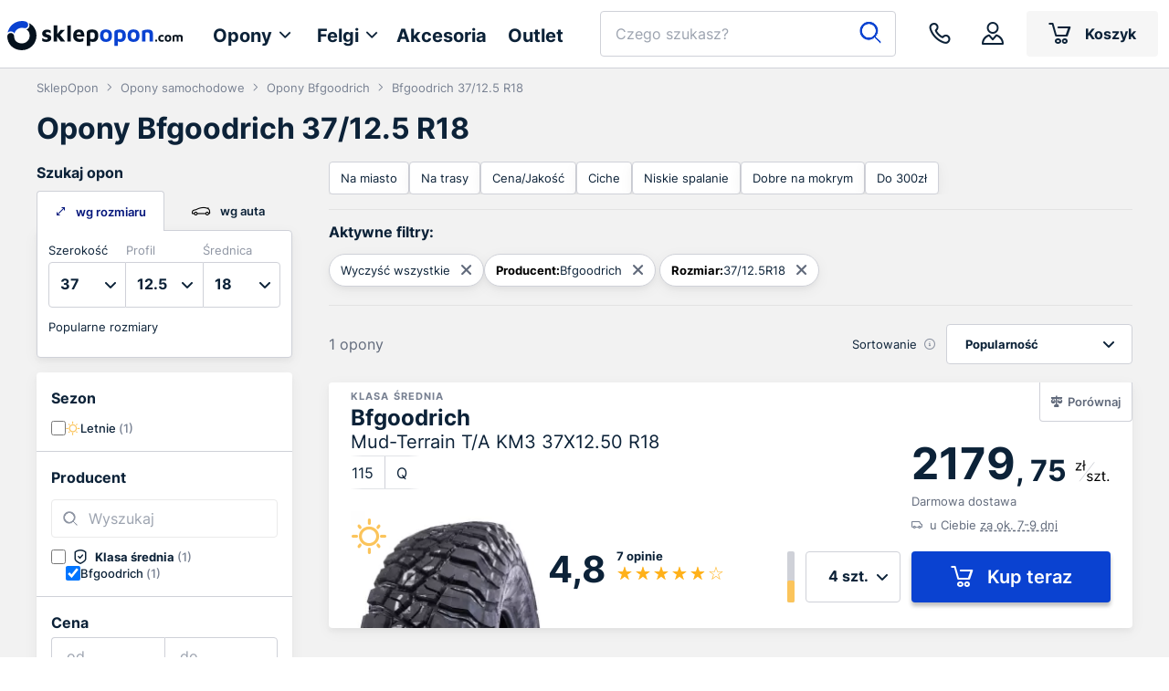

--- FILE ---
content_type: text/html; charset=UTF-8
request_url: https://www.sklepopon.com/opony/bfgoodrich/37/12.5/r18
body_size: 102855
content:
















<!DOCTYPE html>
<html lang="pl">
<head>
    <meta charset="utf-8"/>

    <meta name="Description" content="Opony marki Bfgoodrich w rozmiarze 37/12.5 R18 – letnie, zimowe oraz całoroczne. Szeroki wybór modeli Bfgoodrich 37/12.5 R18 w różnych konfiguracjach – sprawdź i porównaj ceny."/>
    
        <title>Opony Bfgoodrich 37/12.5 R18 | Darmowa dostawa | SklepOpon</title>
    

    <meta name="viewport" content="width=device-width, initial-scale=1.0, minimum-scale=1.0, user-scalable=no">

    
                    <meta name="robots" content="index,follow" />
            

    <link rel="preconnect" href="https://cdn.sklepopon.com" />
    <link rel="dns-prefetch" href="https://cdn.sklepopon.com" />

    <link rel="shortcut icon" type="image/x-icon" href="/favicon.ico"/>
    <link rel="apple-touch-icon" sizes="180x180" href="/apple-touch-icon.png">
    <link rel="icon" type="image/png" sizes="32x32" href="/favicon-32x32.png">
    <link rel="icon" type="image/png" sizes="16x16" href="/favicon-16x16.png">
    <link rel="manifest" href="/site.webmanifest">
    <link rel="mask-icon" href="/safari-pinned-tab.svg" color="#0a42d1">
    <meta name="msapplication-TileColor" content="#ffffff">
    <meta name="theme-color" content="#ffffff">
    <link rel="preload" href="https://cdn.sklepopon.com/assets/new/fonts/Inter-Regular-s.04cccd9e.woff2" as="font" type="font/woff2" crossorigin="">
    <link rel="preload" href="https://cdn.sklepopon.com/assets/new/fonts/Inter-Medium-s.63cb043a.woff2" as="font" type="font/woff2" crossorigin="">
    <link rel="preload" href="https://cdn.sklepopon.com/assets/new/fonts/Inter-SemiBold-s.15013feb.woff2" as="font" type="font/woff2" crossorigin="">
    <link rel="preload" href="https://cdn.sklepopon.com/assets/new/fonts/Inter-Bold-s.113093f2.woff2" as="font" type="font/woff2" crossorigin="">
    <link rel="preload" href="https://cdn.sklepopon.com/assets/new/fonts/icomoon.cf8b37f1.ttf" as="font" type="font/ttf" crossorigin="">

    
        <meta property="og:title" content="Opony Bfgoodrich 37/12.5 R18 | Darmowa dostawa | SklepOpon">        <meta property="og:image" content="https://cdn.sklepopon.com/assets/new/img/svg/sklepopon_logo_mini.104e40ca5ae4ad8a960b59a69b308d37.svg">
    

    <style>@charset "UTF-8";.splide__container{box-sizing:border-box;position:relative}.splide__list{backface-visibility:hidden;display:flex;height:100%;margin:0!important;padding:0!important}.splide.is-initialized:not(.is-active) .splide__list{display:block}.splide__pagination{align-items:center;display:flex;flex-wrap:wrap;justify-content:center;margin:0;pointer-events:none}.splide__pagination li{display:inline-block;line-height:1;list-style-type:none;margin:0;pointer-events:auto}.splide:not(.is-overflow) .splide__pagination{display:none}.splide__progress__bar{width:0}.splide{position:relative;visibility:hidden}.splide.is-initialized,.splide.is-rendered{visibility:visible}.splide__slide{backface-visibility:hidden;box-sizing:border-box;flex-shrink:0;list-style-type:none!important;margin:0;position:relative}.splide__slide img{vertical-align:bottom}.splide__spinner{animation:splide-loading 1s linear infinite;border:2px solid #999;border-left-color:transparent;border-radius:50%;bottom:0;contain:strict;display:inline-block;height:20px;left:0;margin:auto;position:absolute;right:0;top:0;width:20px}.splide__sr{clip:rect(0 0 0 0);border:0;height:1px;margin:-1px;overflow:hidden;padding:0;position:absolute;width:1px}.splide__toggle.is-active .splide__toggle__play,.splide__toggle__pause{display:none}.splide__toggle.is-active .splide__toggle__pause{display:inline}.splide__track{overflow:hidden;position:relative;z-index:0}@keyframes splide-loading{0%{transform:rotate(0)}to{transform:rotate(1turn)}}.splide__track--draggable{-webkit-touch-callout:none;-webkit-user-select:none;-moz-user-select:none;user-select:none}.splide__track--fade>.splide__list>.splide__slide{margin:0!important;opacity:0;z-index:0}.splide__track--fade>.splide__list>.splide__slide.is-active{opacity:1;z-index:1}.splide--rtl{direction:rtl}.splide__track--ttb>.splide__list{display:block}.splide__arrow{align-items:center;background:#ccc;border:0;border-radius:50%;cursor:pointer;display:flex;height:2em;justify-content:center;opacity:.7;padding:0;position:absolute;top:50%;transform:translateY(-50%);width:2em;z-index:1}.splide__arrow svg{fill:#000;height:1.2em;width:1.2em}.splide__arrow:hover:not(:disabled){opacity:.9}.splide__arrow:disabled{opacity:.3}.splide__arrow:focus-visible{outline:3px solid #0bf;outline-offset:3px}.splide__arrow--prev{left:1em}.splide__arrow--prev svg{transform:scaleX(-1)}.splide__arrow--next{right:1em}.splide.is-focus-in .splide__arrow:focus{outline:3px solid #0bf;outline-offset:3px}.splide__pagination{bottom:.5em;left:0;padding:0 1em;position:absolute;right:0;z-index:1}.splide__pagination__page{background:#ccc;border:0;border-radius:50%;display:inline-block;height:8px;margin:3px;opacity:.7;padding:0;position:relative;transition:transform .2s linear;width:8px}.splide__pagination__page.is-active{background:#fff;transform:scale(1.4);z-index:1}.splide__pagination__page:hover{cursor:pointer;opacity:.9}.splide__pagination__page:focus-visible{outline:3px solid #0bf;outline-offset:3px}.splide.is-focus-in .splide__pagination__page:focus{outline:3px solid #0bf;outline-offset:3px}.splide__progress__bar{background:#ccc;height:3px}.splide__slide{-webkit-tap-highlight-color:rgba(0,0,0,0)}.splide__slide:focus{outline:0}@supports(outline-offset:-3px){.splide__slide:focus-visible{outline:3px solid #0bf;outline-offset:-3px}}@media screen and (-ms-high-contrast:none){.splide__slide:focus-visible{border:3px solid #0bf}}@supports(outline-offset:-3px){.splide.is-focus-in .splide__slide:focus{outline:3px solid #0bf;outline-offset:-3px}}@media screen and (-ms-high-contrast:none){.splide.is-focus-in .splide__slide:focus{border:3px solid #0bf}.splide.is-focus-in .splide__track>.splide__list>.splide__slide:focus{border-color:#0bf}}.splide__toggle{cursor:pointer}.splide__toggle:focus-visible{outline:3px solid #0bf;outline-offset:3px}.splide.is-focus-in .splide__toggle:focus{outline:3px solid #0bf;outline-offset:3px}.splide__track--nav>.splide__list>.splide__slide{border:3px solid transparent;cursor:pointer}.splide__track--nav>.splide__list>.splide__slide.is-active{border:3px solid #000}.splide__arrows--rtl .splide__arrow--prev{left:auto;right:1em}.splide__arrows--rtl .splide__arrow--prev svg{transform:scaleX(1)}.splide__arrows--rtl .splide__arrow--next{left:1em;right:auto}.splide__arrows--rtl .splide__arrow--next svg{transform:scaleX(-1)}.splide__arrows--ttb .splide__arrow{left:50%;transform:translate(-50%)}.splide__arrows--ttb .splide__arrow--prev{top:1em}.splide__arrows--ttb .splide__arrow--prev svg{transform:rotate(-90deg)}.splide__arrows--ttb .splide__arrow--next{bottom:1em;top:auto}.splide__arrows--ttb .splide__arrow--next svg{transform:rotate(90deg)}.splide__pagination--ttb{bottom:0;display:flex;flex-direction:column;left:auto;padding:1em 0;right:.5em;top:0}.tippy-box[data-animation=fade][data-state=hidden]{opacity:0}[data-tippy-root]{max-width:calc(100vw - 10px)}.tippy-box{background-color:#333;border-radius:4px;color:#fff;font-size:14px;line-height:1.4;outline:0;position:relative;transition-property:transform,visibility,opacity;white-space:normal}.tippy-box[data-placement^=top]>.tippy-arrow{bottom:0}.tippy-box[data-placement^=top]>.tippy-arrow:before{border-top-color:initial;border-width:8px 8px 0;bottom:-7px;left:0;transform-origin:center top}.tippy-box[data-placement^=bottom]>.tippy-arrow{top:0}.tippy-box[data-placement^=bottom]>.tippy-arrow:before{border-bottom-color:initial;border-width:0 8px 8px;left:0;top:-7px;transform-origin:center bottom}.tippy-box[data-placement^=left]>.tippy-arrow{right:0}.tippy-box[data-placement^=left]>.tippy-arrow:before{border-left-color:initial;border-width:8px 0 8px 8px;right:-7px;transform-origin:center left}.tippy-box[data-placement^=right]>.tippy-arrow{left:0}.tippy-box[data-placement^=right]>.tippy-arrow:before{border-right-color:initial;border-width:8px 8px 8px 0;left:-7px;transform-origin:center right}.tippy-box[data-inertia][data-state=visible]{transition-timing-function:cubic-bezier(.54,1.5,.38,1.11)}.tippy-arrow{color:#333;height:16px;width:16px}.tippy-arrow:before{border-color:transparent;border-style:solid;content:"";position:absolute}.tippy-content{padding:5px 9px;position:relative;z-index:1}.tippy-box[data-theme~=light]{background-color:#fff;box-shadow:0 0 20px 4px rgba(154,161,177,.15),0 4px 80px -8px rgba(36,40,47,.25),0 4px 4px -2px rgba(91,94,105,.15);color:#26323d}.tippy-box[data-theme~=light][data-placement^=top]>.tippy-arrow:before{border-top-color:#fff}.tippy-box[data-theme~=light][data-placement^=bottom]>.tippy-arrow:before{border-bottom-color:#fff}.tippy-box[data-theme~=light][data-placement^=left]>.tippy-arrow:before{border-left-color:#fff}.tippy-box[data-theme~=light][data-placement^=right]>.tippy-arrow:before{border-right-color:#fff}.tippy-box[data-theme~=light]>.tippy-backdrop{background-color:#fff}.tippy-box[data-theme~=light]>.tippy-svg-arrow{fill:#fff}.choices{font-size:16px;margin-bottom:24px;overflow:hidden;position:relative}.choices:focus{outline:none}.choices:last-child{margin-bottom:0}.choices.is-open{overflow:visible}.choices.is-disabled .choices__inner,.choices.is-disabled .choices__input{background-color:#eaeaea;cursor:not-allowed;-webkit-user-select:none;-moz-user-select:none;user-select:none}.choices.is-disabled .choices__item{cursor:not-allowed}.choices [hidden]{display:none!important}.choices[data-type*=select-one]{cursor:pointer}.choices[data-type*=select-one] .choices__inner{padding-bottom:7.5px}.choices[data-type*=select-one] .choices__input{background-color:#fff;border-bottom:1px solid #ddd;display:block;margin:0;padding:10px;width:100%}.choices[data-type*=select-one] .choices__button{background-image:url([data-uri]);background-size:8px;border-radius:10em;height:20px;margin-right:25px;margin-top:-10px;opacity:.25;padding:0;position:absolute;right:0;top:50%;width:20px}.choices[data-type*=select-one] .choices__button:focus,.choices[data-type*=select-one] .choices__button:hover{opacity:1}.choices[data-type*=select-one] .choices__button:focus{box-shadow:0 0 0 2px #00bcd4}.choices[data-type*=select-one] .choices__item[data-value=""] .choices__button{display:none}.choices[data-type*=select-one]:after{border:5px solid transparent;border-top-color:#333;content:"";height:0;margin-top:-2.5px;pointer-events:none;position:absolute;right:11.5px;top:50%;width:0}.choices[data-type*=select-one].is-open:after{border-color:transparent transparent #333;margin-top:-7.5px}.choices[data-type*=select-one][dir=rtl]:after{left:11.5px;right:auto}.choices[data-type*=select-one][dir=rtl] .choices__button{left:0;margin-left:25px;margin-right:0;right:auto}.choices[data-type*=select-multiple] .choices__inner,.choices[data-type*=text] .choices__inner{cursor:text}.choices[data-type*=select-multiple] .choices__button,.choices[data-type*=text] .choices__button{background-image:url([data-uri]);background-size:8px;border-left:1px solid #008fa1;border-radius:0;display:inline-block;line-height:1;margin:0 -4px 0 8px;opacity:.75;padding-left:16px;position:relative;width:8px}.choices[data-type*=select-multiple] .choices__button:focus,.choices[data-type*=select-multiple] .choices__button:hover,.choices[data-type*=text] .choices__button:focus,.choices[data-type*=text] .choices__button:hover{opacity:1}.choices__inner{background-color:#f9f9f9;border:1px solid #ddd;border-radius:2.5px;display:inline-block;font-size:14px;min-height:44px;overflow:hidden;padding:7.5px 7.5px 3.75px;vertical-align:top;width:100%}.is-focused .choices__inner,.is-open .choices__inner{border-color:#b7b7b7}.is-open .choices__inner{border-radius:2.5px 2.5px 0 0}.is-flipped.is-open .choices__inner{border-radius:0 0 2.5px 2.5px}.choices__list{list-style:none;margin:0;padding-left:0}.choices__list--single{display:inline-block;padding:4px 16px 4px 4px;width:100%}[dir=rtl] .choices__list--single{padding-left:16px;padding-right:4px}.choices__list--single .choices__item{width:100%}.choices__list--multiple{display:inline}.choices__list--multiple .choices__item{background-color:#00bcd4;border:1px solid #00a5bb;border-radius:20px;box-sizing:border-box;color:#fff;display:inline-block;font-size:12px;font-weight:500;margin-bottom:3.75px;margin-right:3.75px;padding:4px 10px;vertical-align:middle;word-break:break-all}.choices__list--multiple .choices__item[data-deletable]{padding-right:5px}[dir=rtl] .choices__list--multiple .choices__item{margin-left:3.75px;margin-right:0}.choices__list--multiple .choices__item.is-highlighted{background-color:#00a5bb;border:1px solid #008fa1}.is-disabled .choices__list--multiple .choices__item{background-color:#aaa;border:1px solid #919191}.choices__list--dropdown,.choices__list[aria-expanded]{background-color:#fff;border:1px solid #ddd;border-bottom-left-radius:2.5px;border-bottom-right-radius:2.5px;margin-top:-1px;overflow:hidden;position:absolute;top:100%;visibility:hidden;width:100%;will-change:visibility;word-break:break-all;z-index:1}.is-active.choices__list--dropdown,.is-active.choices__list[aria-expanded]{visibility:visible}.is-open .choices__list--dropdown,.is-open .choices__list[aria-expanded]{border-color:#b7b7b7}.is-flipped .choices__list--dropdown,.is-flipped .choices__list[aria-expanded]{border-radius:.25rem .25rem 0 0;bottom:100%;margin-bottom:-1px;margin-top:0;top:auto}.choices__list--dropdown .choices__list,.choices__list[aria-expanded] .choices__list{-webkit-overflow-scrolling:touch;max-height:300px;overflow:auto;position:relative;will-change:scroll-position}.choices__list--dropdown .choices__item,.choices__list[aria-expanded] .choices__item{font-size:14px;padding:10px;position:relative}[dir=rtl] .choices__list--dropdown .choices__item,[dir=rtl] .choices__list[aria-expanded] .choices__item{text-align:right}@media (min-width:640px){.choices__list--dropdown .choices__item--selectable,.choices__list[aria-expanded] .choices__item--selectable{padding-right:100px}.choices__list--dropdown .choices__item--selectable:after,.choices__list[aria-expanded] .choices__item--selectable:after{content:attr(data-select-text);font-size:12px;opacity:0;position:absolute;right:10px;top:50%;transform:translateY(-50%)}[dir=rtl] .choices__list--dropdown .choices__item--selectable,[dir=rtl] .choices__list[aria-expanded] .choices__item--selectable{padding-left:100px;padding-right:10px;text-align:right}[dir=rtl] .choices__list--dropdown .choices__item--selectable:after,[dir=rtl] .choices__list[aria-expanded] .choices__item--selectable:after{left:10px;right:auto}}.choices__list--dropdown .choices__item--selectable.is-highlighted,.choices__list[aria-expanded] .choices__item--selectable.is-highlighted{background-color:#f2f2f2}.choices__list--dropdown .choices__item--selectable.is-highlighted:after,.choices__list[aria-expanded] .choices__item--selectable.is-highlighted:after{opacity:.5}.choices__item{cursor:default}.choices__item--selectable{cursor:pointer}.choices__item--disabled{cursor:not-allowed;opacity:.5;-webkit-user-select:none;-moz-user-select:none;user-select:none}.choices__heading{border-bottom:1px solid #f7f7f7;color:gray;font-size:12px;font-weight:600;padding:10px}.choices__button{-webkit-appearance:none;-moz-appearance:none;appearance:none;background-color:transparent;background-position:50%;background-repeat:no-repeat;border:0;cursor:pointer;text-indent:-9999px}.choices__button:focus{outline:none}.choices__input{background-color:#f9f9f9;border:0;border-radius:0;display:inline-block;font-size:14px;margin-bottom:5px;max-width:100%;padding:4px 0 4px 2px;vertical-align:baseline}.choices__input:focus{outline:0}.choices__input::-webkit-search-cancel-button,.choices__input::-webkit-search-decoration,.choices__input::-webkit-search-results-button,.choices__input::-webkit-search-results-decoration{display:none}.choices__input::-ms-clear,.choices__input::-ms-reveal{display:none;height:0;width:0}[dir=rtl] .choices__input{padding-left:0;padding-right:2px}.choices__placeholder{opacity:.5}.CodeMirror{color:#000;direction:ltr;font-family:monospace;height:300px}.CodeMirror-lines{padding:4px 0}.CodeMirror pre.CodeMirror-line,.CodeMirror pre.CodeMirror-line-like{padding:0 4px}.CodeMirror-gutter-filler,.CodeMirror-scrollbar-filler{background-color:#fff}.CodeMirror-gutters{background-color:#f7f7f7;border-right:1px solid #ddd;white-space:nowrap}.CodeMirror-linenumber{color:#999;min-width:20px;padding:0 3px 0 5px;text-align:right;white-space:nowrap}.CodeMirror-guttermarker{color:#000}.CodeMirror-guttermarker-subtle{color:#999}.CodeMirror-cursor{border-left:1px solid #000;border-right:none;width:0}.CodeMirror div.CodeMirror-secondarycursor{border-left:1px solid silver}.cm-fat-cursor .CodeMirror-cursor{background:#7e7;border:0!important;width:auto}.cm-fat-cursor div.CodeMirror-cursors{z-index:1}.cm-fat-cursor .CodeMirror-line::selection,.cm-fat-cursor .CodeMirror-line>span::selection,.cm-fat-cursor .CodeMirror-line>span>span::selection{background:transparent}.cm-fat-cursor .CodeMirror-line::-moz-selection,.cm-fat-cursor .CodeMirror-line>span::-moz-selection,.cm-fat-cursor .CodeMirror-line>span>span::-moz-selection{background:transparent}.cm-fat-cursor{caret-color:transparent}@keyframes blink{50%{background-color:transparent}}.cm-tab{display:inline-block;text-decoration:inherit}.CodeMirror-rulers{bottom:0;left:0;overflow:hidden;position:absolute;right:0;top:-50px}.CodeMirror-ruler{border-left:1px solid #ccc;bottom:0;position:absolute;top:0}.cm-s-default .cm-header{color:blue}.cm-s-default .cm-quote{color:#090}.cm-negative{color:#d44}.cm-positive{color:#292}.cm-header,.cm-strong{font-weight:700}.cm-em{font-style:italic}.cm-link{text-decoration:underline}.cm-strikethrough{text-decoration:line-through}.cm-s-default .cm-keyword{color:#708}.cm-s-default .cm-atom{color:#219}.cm-s-default .cm-number{color:#164}.cm-s-default .cm-def{color:blue}.cm-s-default .cm-variable-2{color:#05a}.cm-s-default .cm-type,.cm-s-default .cm-variable-3{color:#085}.cm-s-default .cm-comment{color:#a50}.cm-s-default .cm-string{color:#a11}.cm-s-default .cm-string-2{color:#f50}.cm-s-default .cm-meta,.cm-s-default .cm-qualifier{color:#555}.cm-s-default .cm-builtin{color:#30a}.cm-s-default .cm-bracket{color:#997}.cm-s-default .cm-tag{color:#170}.cm-s-default .cm-attribute{color:#00c}.cm-s-default .cm-hr{color:#999}.cm-s-default .cm-link{color:#00c}.cm-invalidchar,.cm-s-default .cm-error{color:red}.CodeMirror-composing{border-bottom:2px solid}div.CodeMirror span.CodeMirror-matchingbracket{color:#0b0}div.CodeMirror span.CodeMirror-nonmatchingbracket{color:#a22}.CodeMirror-matchingtag{background:rgba(255,150,0,.3)}.CodeMirror-activeline-background{background:#e8f2ff}.CodeMirror{background:#fff;overflow:hidden;position:relative}.CodeMirror-scroll{height:100%;margin-bottom:-50px;margin-right:-50px;outline:none;overflow:scroll!important;padding-bottom:50px;position:relative;z-index:0}.CodeMirror-sizer{border-right:50px solid transparent;position:relative}.CodeMirror-gutter-filler,.CodeMirror-hscrollbar,.CodeMirror-scrollbar-filler,.CodeMirror-vscrollbar{display:none;outline:none;position:absolute;z-index:6}.CodeMirror-vscrollbar{overflow-x:hidden;overflow-y:scroll;right:0;top:0}.CodeMirror-hscrollbar{bottom:0;left:0;overflow-x:scroll;overflow-y:hidden}.CodeMirror-scrollbar-filler{bottom:0;right:0}.CodeMirror-gutter-filler{bottom:0;left:0}.CodeMirror-gutters{left:0;min-height:100%;position:absolute;top:0;z-index:3}.CodeMirror-gutter{display:inline-block;height:100%;margin-bottom:-50px;vertical-align:top;white-space:normal}.CodeMirror-gutter-wrapper{background:none!important;border:none!important;position:absolute;z-index:4}.CodeMirror-gutter-background{bottom:0;position:absolute;top:0;z-index:4}.CodeMirror-gutter-elt{cursor:default;position:absolute;z-index:4}.CodeMirror-gutter-wrapper ::selection{background-color:transparent}.CodeMirror-gutter-wrapper ::-moz-selection{background-color:transparent}.CodeMirror-lines{cursor:text;min-height:1px}.CodeMirror pre.CodeMirror-line,.CodeMirror pre.CodeMirror-line-like{word-wrap:normal;-webkit-tap-highlight-color:transparent;background:transparent;border-radius:0;border-width:0;color:inherit;font-family:inherit;font-size:inherit;font-variant-ligatures:contextual;line-height:inherit;margin:0;overflow:visible;position:relative;white-space:pre;z-index:2}.CodeMirror-wrap pre.CodeMirror-line,.CodeMirror-wrap pre.CodeMirror-line-like{word-wrap:break-word;white-space:pre-wrap;word-break:normal}.CodeMirror-linebackground{bottom:0;left:0;position:absolute;right:0;top:0;z-index:0}.CodeMirror-linewidget{padding:.1px;position:relative;z-index:2}.CodeMirror-rtl pre{direction:rtl}.CodeMirror-code{outline:none}.CodeMirror-gutter,.CodeMirror-gutters,.CodeMirror-linenumber,.CodeMirror-scroll,.CodeMirror-sizer{box-sizing:content-box}.CodeMirror-measure{height:0;overflow:hidden;position:absolute;visibility:hidden;width:100%}.CodeMirror-cursor{pointer-events:none;position:absolute}.CodeMirror-measure pre{position:static}div.CodeMirror-cursors{position:relative;visibility:hidden;z-index:3}.CodeMirror-focused div.CodeMirror-cursors,div.CodeMirror-dragcursors{visibility:visible}.CodeMirror-selected{background:#d9d9d9}.CodeMirror-focused .CodeMirror-selected{background:#d7d4f0}.CodeMirror-crosshair{cursor:crosshair}.CodeMirror-line::selection,.CodeMirror-line>span::selection,.CodeMirror-line>span>span::selection{background:#d7d4f0}.CodeMirror-line::-moz-selection,.CodeMirror-line>span::-moz-selection,.CodeMirror-line>span>span::-moz-selection{background:#d7d4f0}.cm-searching{background-color:#ffa;background-color:rgba(255,255,0,.4)}.cm-force-border{padding-right:.1px}@media print{.CodeMirror div.CodeMirror-cursors{visibility:hidden}}.cm-tab-wrap-hack:after{content:""}span.CodeMirror-selectedtext{background:none}.cm-s-hopscotch.CodeMirror{background:#322931;color:#d5d3d5}.cm-s-hopscotch div.CodeMirror-selected{background:#433b42!important}.cm-s-hopscotch .CodeMirror-gutters{background:#322931;border-right:0}.cm-s-hopscotch .CodeMirror-linenumber{color:#797379}.cm-s-hopscotch .CodeMirror-cursor{border-left:1px solid #989498!important}.cm-s-hopscotch span.cm-comment{color:#b33508}.cm-s-hopscotch span.cm-atom,.cm-s-hopscotch span.cm-number{color:#c85e7c}.cm-s-hopscotch span.cm-attribute,.cm-s-hopscotch span.cm-property{color:#8fc13e}.cm-s-hopscotch span.cm-keyword{color:#dd464c}.cm-s-hopscotch span.cm-string{color:#fdcc59}.cm-s-hopscotch span.cm-variable{color:#8fc13e}.cm-s-hopscotch span.cm-variable-2{color:#1290bf}.cm-s-hopscotch span.cm-def{color:#fd8b19}.cm-s-hopscotch span.cm-error{background:#dd464c;color:#989498}.cm-s-hopscotch span.cm-bracket{color:#d5d3d5}.cm-s-hopscotch span.cm-tag{color:#dd464c}.cm-s-hopscotch span.cm-link{color:#c85e7c}.cm-s-hopscotch .CodeMirror-matchingbracket{color:#fff!important;text-decoration:underline}.cm-s-hopscotch .CodeMirror-activeline-background{background:#302020}.sp-container{display:inline-block;left:0;overflow:hidden;position:absolute;top:0;z-index:9999994}.sp-container.sp-flat{position:relative}.sp-container,.sp-container *{box-sizing:content-box}.sp-top{display:inline-block;position:relative;width:100%}.sp-top-inner{right:0}.sp-color,.sp-top-inner{bottom:0;left:0;position:absolute;top:0}.sp-color{right:20%}.sp-hue{bottom:0;height:100%;left:84%;position:absolute;right:0;top:0}.sp-clear-enabled .sp-hue{height:77.5%;top:33px}.sp-fill{padding-top:80%}.sp-sat,.sp-val{bottom:0;left:0;position:absolute;right:0;top:0}.sp-alpha-enabled .sp-top{margin-bottom:18px}.sp-alpha-enabled .sp-alpha{display:block}.sp-alpha-handle{background:#fff;border:1px solid #000;bottom:-4px;cursor:pointer;left:50%;opacity:.8;position:absolute;top:-4px;width:6px}.sp-alpha{bottom:-14px;display:none;height:8px;left:0;position:absolute;right:0}.sp-alpha-inner{border:1px solid #333}.sp-clear{display:none}.sp-clear.sp-clear-display{background-position:50%}.sp-clear-enabled .sp-clear{bottom:0;display:block;height:28px;left:84%;position:absolute;right:0;top:0}.sp-alpha,.sp-alpha-handle,.sp-clear,.sp-container,.sp-container button,.sp-container.sp-dragging .sp-input,.sp-dragger,.sp-preview,.sp-replacer,.sp-slider{-webkit-user-select:none;-moz-user-select:-moz-none;-o-user-select:none;user-select:none}.sp-container.sp-buttons-disabled .sp-button-container,.sp-container.sp-input-disabled .sp-input-container,.sp-container.sp-palette-buttons-disabled .sp-palette-button-container,.sp-initial-disabled .sp-initial,.sp-palette-disabled .sp-palette-container,.sp-palette-only .sp-picker-container{display:none}.sp-sat{background-image:linear-gradient(90deg,#fff,hsla(20,42%,65%,0));-ms-filter:"progid:DXImageTransform.Microsoft.gradient(GradientType = 1, startColorstr=#FFFFFFFF, endColorstr=#00CC9A81)";filter:progid:DXImageTransform.Microsoft.gradient(GradientType = 1,startColorstr="#FFFFFFFF",endColorstr="#00CC9A81")}.sp-val{background-image:linear-gradient(0deg,#000,hsla(20,42%,65%,0));-ms-filter:"progid:DXImageTransform.Microsoft.gradient(startColorstr=#00CC9A81, endColorstr=#FF000000)";filter:progid:DXImageTransform.Microsoft.gradient(startColorstr="#00CC9A81",endColorstr="#FF000000")}.sp-hue{background:linear-gradient(180deg,red 0,#ff0 17%,#0f0 33%,#0ff 50%,#00f 67%,#f0f 83%,red)}.sp-1{filter:progid:DXImageTransform.Microsoft.gradient(startColorstr="#ff0000",endColorstr="#ffff00");height:17%}.sp-2{filter:progid:DXImageTransform.Microsoft.gradient(startColorstr="#ffff00",endColorstr="#00ff00");height:16%}.sp-3{filter:progid:DXImageTransform.Microsoft.gradient(startColorstr="#00ff00",endColorstr="#00ffff");height:17%}.sp-4{filter:progid:DXImageTransform.Microsoft.gradient(startColorstr="#00ffff",endColorstr="#0000ff");height:17%}.sp-5{filter:progid:DXImageTransform.Microsoft.gradient(startColorstr="#0000ff",endColorstr="#ff00ff");height:16%}.sp-6{filter:progid:DXImageTransform.Microsoft.gradient(startColorstr="#ff00ff",endColorstr="#ff0000");height:17%}.sp-hidden{display:none!important}.sp-cf:after,.sp-cf:before{content:"";display:table}.sp-cf:after{clear:both}@media(max-device-width:480px){.sp-color{right:40%}.sp-hue{left:63%}.sp-fill{padding-top:60%}}.sp-dragger{background:#000;border:1px solid #fff;border-radius:5px;height:5px;left:0;width:5px}.sp-dragger,.sp-slider{cursor:pointer;position:absolute;top:0}.sp-slider{background:#fff;border:1px solid #000;height:3px;left:-1px;opacity:.8;right:-1px}.sp-container{background-color:#ececec;border:1px solid #f0c49b;border-radius:0;padding:0}.sp-clear,.sp-color,.sp-container,.sp-container button,.sp-container input,.sp-hue{-ms-box-sizing:border-box;box-sizing:border-box;font:normal 12px Lucida Grande,Lucida Sans Unicode,Lucida Sans,Geneva,Verdana,sans-serif}.sp-top{margin-bottom:3px}.sp-clear,.sp-color,.sp-hue{border:1px solid #666}.sp-input-container{float:right;margin-bottom:4px;width:100px}.sp-initial-disabled .sp-input-container,.sp-input{width:100%}.sp-input{background:transparent;border:1px inset;border-radius:3px;color:#222;font-size:12px!important;margin:0;padding:4px 5px}.sp-input:focus{border:1px solid orange}.sp-input.sp-validation-error{background:#fdd;border:1px solid red}.sp-palette-container,.sp-picker-container{float:left;margin-bottom:-290px;padding:10px 10px 300px;position:relative}.sp-picker-container{border-left:1px solid #fff;width:172px}.sp-palette-container{border-right:1px solid #ccc}.sp-palette-only .sp-palette-container{border:0}.sp-palette .sp-thumb-el{border:2px solid transparent;cursor:pointer;display:block;float:left;height:15px;margin:3px;position:relative;width:24px}.sp-palette .sp-thumb-el.sp-thumb-active,.sp-palette .sp-thumb-el:hover{border-color:orange}.sp-thumb-el{position:relative}.sp-initial{border:1px solid #333;float:left}.sp-initial span{border:none;display:block;float:left;height:25px;margin:0;width:30px}.sp-initial .sp-clear-display{background-position:50%}.sp-button-container,.sp-palette-button-container{float:right}.sp-replacer{background:#eee;border:1px solid #91765d;color:#333;cursor:pointer;display:inline-block;margin:0;overflow:hidden;padding:4px;vertical-align:middle}.sp-replacer.sp-active,.sp-replacer:hover{border-color:#f0c49b;color:#111}.sp-replacer.sp-disabled{border-color:silver;color:silver;cursor:default}.sp-dd{float:left;font-size:10px;height:16px;line-height:16px;padding:2px 0}.sp-preview{border:1px solid #222;float:left;height:20px;margin-right:5px;position:relative;width:25px;z-index:0}.sp-palette{max-width:220px}.sp-palette .sp-thumb-el{border:1px solid #d0d0d0;height:16px;margin:2px 1px;width:16px}.sp-container{padding-bottom:0}.sp-container button{background-color:#eee;background-image:linear-gradient(180deg,#eee,#ccc);border:1px solid;border-color:#ccc #ccc #bbb;border-radius:3px;color:#333;font-size:14px;line-height:1;padding:5px 4px;text-align:center;text-shadow:0 1px 0 #eee;vertical-align:middle}.sp-container button:hover{background-color:#ddd;background-image:linear-gradient(180deg,#ddd,#bbb);border:1px solid;border-color:#bbb #bbb #999;cursor:pointer;text-shadow:0 1px 0 #ddd}.sp-container button:active{border:1px solid;border-color:#aaa #aaa #888;-ms-box-shadow:inset 0 0 5px 2px #aaa,0 1px 0 0 #eee;-o-box-shadow:inset 0 0 5px 2px #aaa,0 1px 0 0 #eee;box-shadow:inset 0 0 5px 2px #aaa,0 1px 0 0 #eee}.sp-cancel{color:#d93f3f!important;font-size:11px;margin:0 5px 0 0;padding:2px;text-decoration:none;vertical-align:middle}.sp-cancel:hover{color:#d93f3f!important;text-decoration:underline}.sp-palette span.sp-thumb-active,.sp-palette span:hover{border-color:#000}.sp-alpha,.sp-preview,.sp-thumb-el{background-image:url([data-uri]);position:relative}.sp-alpha-inner,.sp-preview-inner,.sp-thumb-inner{bottom:0;display:block;left:0;position:absolute;right:0;top:0}.sp-palette .sp-thumb-inner{background-position:50% 50%;background-repeat:no-repeat}.sp-palette .sp-thumb-light.sp-thumb-active .sp-thumb-inner{background-image:url([data-uri])}.sp-palette .sp-thumb-dark.sp-thumb-active .sp-thumb-inner{background-image:url([data-uri])}.sp-clear-display{background-image:url([data-uri]);background-position:50%;background-repeat:no-repeat}.gjs-is__grab,.gjs-is__grab *{cursor:grab!important}.gjs-is__grabbing,.gjs-is__grabbing *{cursor:grabbing!important;-moz-user-select:none;-webkit-user-select:none;-o-user-select:none;user-select:none}.gjs-one-bg{background-color:var(--gjs-primary-color)}.gjs-one-color,.gjs-one-color-h:hover{color:var(--gjs-primary-color)}.gjs-two-bg{background-color:var(--gjs-secondary-color)}.gjs-two-color,.gjs-two-color-h:hover{color:var(--gjs-secondary-color)}.gjs-three-bg{background-color:var(--gjs-tertiary-color)}.gjs-three-color,.gjs-three-color-h:hover{color:var(--gjs-tertiary-color)}.gjs-four-bg{background-color:var(--gjs-quaternary-color)}.gjs-four-color,.gjs-four-color-h:hover{color:var(--gjs-quaternary-color)}.gjs-danger-bg{background-color:var(--gjs-color-red)}.gjs-danger-color,.gjs-danger-color-h:hover{color:var(--gjs-color-red)}.gjs-bg-main,.gjs-off-prv,.gjs-sm-colorp-c{background-color:var(--gjs-main-color)}.gjs-color-main,.gjs-off-prv,.gjs-sm-stack #gjs-sm-add{fill:var(--gjs-font-color);color:var(--gjs-font-color)}.gjs-color-active{fill:var(--gjs-font-color-active);color:var(--gjs-font-color-active)}.gjs-color-warn{fill:var(--gjs-color-warn);color:var(--gjs-color-warn)}.gjs-color-hl{fill:var(--gjs-color-highlight);color:var(--gjs-color-highlight)}.gjs-clm-tags #gjs-clm-new,.gjs-invis-invis,.gjs-no-app{background-color:transparent;border:none;color:inherit}.gjs-no-app{height:10px}.gjs-test::btn{color:"#fff"}.opac50{filter:alpha(opacity=50);opacity:.5}.checker-bg,.gjs-checker-bg,.gjs-field-colorp-c,.gjs-sm-layer-preview{background-image:url([data-uri])}.gjs-grabbing,.gjs-grabbing *,.gjs-layer-name,.gjs-no-user-select,.gjs-rte-toolbar{-moz-user-select:none;-webkit-user-select:none;-o-user-select:none;user-select:none}.gjs-fixedmargin-v-el,.gjs-fixedpadding-v-el,.gjs-margin-v-el,.gjs-no-pointer-events,.gjs-padding-v-el,.gjs-resizer-c{pointer-events:none}.gjs-bdrag{width:auto}.gjs-bdrag,.gjs-drag-helper{pointer-events:none!important;position:absolute!important;z-index:10!important}.gjs-drag-helper{background-color:var(--gjs-color-blue)!important;margin:15px!important;outline:none!important;transform:scale(.3)!important;transform-origin:top left!important;-webkit-transform-origin:top left!important;transition:none!important}.gjs-grabbing,.gjs-grabbing *{cursor:grabbing!important;cursor:-webkit-grabbing!important}.gjs-grabbing{overflow:hidden}.gjs-off-prv{cursor:pointer;padding:5px;position:relative;z-index:10}.gjs-editor-cont ::-webkit-scrollbar-track{background:var(--gjs-secondary-dark-color)}.gjs-editor-cont ::-webkit-scrollbar-thumb{background-color:hsla(0,0%,100%,.2)}.gjs-editor-cont ::-webkit-scrollbar{width:8px}:root{--gjs-main-color:#444;--gjs-primary-color:#444;--gjs-secondary-color:#ddd;--gjs-tertiary-color:#804f7b;--gjs-quaternary-color:#d278c9;--gjs-font-color:#ddd;--gjs-font-color-active:#f8f8f8;--gjs-main-dark-color:rgba(0,0,0,.2);--gjs-secondary-dark-color:rgba(0,0,0,.1);--gjs-main-light-color:hsla(0,0%,100%,.1);--gjs-secondary-light-color:hsla(0,0%,100%,.7);--gjs-soft-light-color:hsla(0,0%,100%,.015);--gjs-color-blue:#3b97e3;--gjs-color-red:#dd3636;--gjs-color-yellow:#ffca6f;--gjs-color-green:#62c462;--gjs-left-width:15%;--gjs-color-highlight:#71b7f1;--gjs-color-warn:#ffca6f;--gjs-handle-margin:-5px;--gjs-light-border:hsla(0,0%,100%,.05);--gjs-arrow-color:hsla(0,0%,100%,.7);--gjs-dark-text-shadow:rgba(0,0,0,.2);--gjs-color-input-padding:22px;--gjs-input-padding:5px;--gjs-padding-elem-classmanager:5px 6px;--gjs-upload-padding:150px 10px;--gjs-animation-duration:0.2s;--gjs-main-font:Helvetica,sans-serif;--gjs-font-size:0.75rem;--gjs-placeholder-background-color:var(--gjs-color-green);--gjs-canvas-top:40px;--gjs-flex-item-gap:5px}.clear{clear:both}.gjs-block-category .gjs-title,.gjs-category-title,.gjs-clm-tags #gjs-clm-close,.gjs-com-no-select,.gjs-com-no-select img,.gjs-layer-title,.gjs-sm-sector-title,.gjs-trait-category .gjs-title,.no-select{-moz-user-select:none;-webkit-user-select:none;-o-user-select:none;user-select:none}.gjs-no-touch-actions{touch-action:none}.gjs-disabled{filter:alpha(opacity=50);opacity:.5;-moz-user-select:none;-webkit-user-select:none;-o-user-select:none;user-select:none}.gjs-editor{box-sizing:border-box;font-family:var(--gjs-main-font);font-size:var(--gjs-font-size);height:100%;position:relative}.gjs-freezed{filter:alpha(opacity=50);opacity:.5;pointer-events:none}.gjs-traits-label{border-bottom:1px solid var(--gjs-main-dark-color);font-weight:lighter;margin-bottom:5px;padding:10px;text-align:left}.gjs-label-wrp{min-width:30%;width:30%}.gjs-field-wrp{flex-grow:1}.gjs-trait-categories,.gjs-traits-c,.gjs-traits-cs{display:flex;flex-direction:column}.gjs-trait-category{width:100%}.gjs-trait-category .gjs-caret-icon{margin-right:5px}.gjs-trt-header{font-weight:lighter;padding:10px}.gjs-trt-trait{align-items:center;display:flex;font-weight:lighter;gap:5px;justify-content:flex-start;padding:5px 10px;text-align:left}.gjs-trt-traits{font-size:var(--gjs-font-size)}.gjs-trt-trait .gjs-label{overflow:hidden;text-align:left;text-overflow:ellipsis}.gjs-guide-info{position:absolute}.gjs-guide-info__content{display:flex;height:100%;padding:5px;position:absolute;width:100%}.gjs-guide-info__line{margin:auto;position:relative}.gjs-guide-info__line:after,.gjs-guide-info__line:before{background-color:inherit;content:"";display:block;position:absolute}.gjs-guide-info__y{padding:0 5px}.gjs-guide-info__y .gjs-guide-info__content{justify-content:center}.gjs-guide-info__y .gjs-guide-info__line{height:1px;width:100%}.gjs-guide-info__y .gjs-guide-info__line:after,.gjs-guide-info__y .gjs-guide-info__line:before{bottom:0;height:10px;left:0;margin:auto;top:0;width:1px}.gjs-guide-info__y .gjs-guide-info__line:after{left:auto;right:0}.gjs-guide-info__x{padding:5px 0}.gjs-guide-info__x .gjs-guide-info__content{align-items:center}.gjs-guide-info__x .gjs-guide-info__line{height:100%;width:1px}.gjs-guide-info__x .gjs-guide-info__line:after,.gjs-guide-info__x .gjs-guide-info__line:before{height:1px;left:0;margin:auto;right:0;top:0;transform:translateX(-50%);width:10px}.gjs-guide-info__x .gjs-guide-info__line:after{bottom:0;top:auto}.gjs-badge{white-space:nowrap}.gjs-badge__icon{display:inline-block;height:15px;vertical-align:middle;width:15px}.gjs-badge__icon svg{fill:currentColor}.gjs-badge__name{display:inline-block;vertical-align:middle}.gjs-frame-wrapper{height:100%;left:0;margin:auto;position:absolute;right:0;width:100%}.gjs-frame-wrapper--anim{transition:width .35s ease,height .35s ease}.gjs-frame-wrapper__top{display:flex;left:50%;padding:5px 0;position:absolute;top:0;transform:translateY(-100%) translateX(-50%);width:100%}.gjs-frame-wrapper__top-r{margin-left:auto}.gjs-frame-wrapper__left{height:100%;left:0;position:absolute;top:50%;transform:translateX(-100%) translateY(-50%)}.gjs-frame-wrapper__bottom{bottom:0;left:50%;position:absolute;transform:translateY(100%) translateX(-50%);width:100%}.gjs-frame-wrapper__right{height:100%;position:absolute;right:0;top:50%;transform:translateX(100%) translateY(-50%)}.gjs-frame-wrapper__icon{cursor:pointer;width:24px}.gjs-frame-wrapper__icon>svg{fill:currentColor}.gjs-fixedpadding-v-top,.gjs-padding-v-top{left:0;top:0;width:100%}.gjs-fixedpadding-v-right,.gjs-padding-v-right{right:0}.gjs-fixedpadding-v-bottom,.gjs-padding-v-bottom{bottom:0;left:0;width:100%}.gjs-fixedpadding-v-left,.gjs-padding-v-left{left:0}.gjs-cv-canvas{bottom:0;box-sizing:border-box;height:calc(100% - var(--gjs-canvas-top));left:0;overflow:hidden;position:absolute;top:var(--gjs-canvas-top);width:calc(100% - var(--gjs-left-width));z-index:1}.gjs-cv-canvas-bg{background-color:rgba(0,0,0,.15)}.gjs-cv-canvas.gjs-cui{height:100%;top:0;width:100%}.gjs-cv-canvas.gjs-is__grab .gjs-cv-canvas__frames,.gjs-cv-canvas.gjs-is__grabbing .gjs-cv-canvas__frames{pointer-events:none}.gjs-cv-canvas__frames{height:100%;left:0;position:absolute;top:0;width:100%}.gjs-cv-canvas__spots{pointer-events:none;position:absolute;z-index:1}.gjs-cv-canvas .gjs-ghost{background-color:#5b5b5b;border:2px dashed #ccc;display:none;filter:alpha(opacity=55);opacity:.55;pointer-events:none;position:absolute;z-index:10}.gjs-cv-canvas .gjs-highlighter,.gjs-cv-canvas .gjs-highlighter-sel{height:100%;outline:1px solid var(--gjs-color-blue);outline-offset:-1px;pointer-events:none;position:absolute;width:100%}.gjs-cv-canvas .gjs-highlighter-warning{outline:3px solid var(--gjs-color-yellow)}.gjs-cv-canvas .gjs-highlighter-sel{outline:2px solid var(--gjs-color-blue);outline-offset:-2px}.gjs-cv-canvas #gjs-tools,.gjs-cv-canvas .gjs-tools{height:100%;left:0;outline:none;position:absolute;top:0;width:100%;z-index:1}.gjs-cv-canvas *{box-sizing:border-box}.gjs-frame{border:none;bottom:0;display:block;height:100%;margin:auto;outline:medium none;right:0;transition:width .35s ease,height .35s ease;width:100%}.gjs-frame,.gjs-toolbar{left:0;position:absolute;top:0}.gjs-toolbar{background-color:var(--gjs-color-blue);color:#fff;white-space:nowrap;z-index:10}.gjs-toolbar-item{cursor:pointer;display:inline-block;padding:5px;width:26px}.gjs-toolbar-item svg{fill:currentColor;vertical-align:middle}.gjs-resizer-c{height:100%;left:0;position:absolute;top:0;width:100%;z-index:9}.gjs-fixedmargin-v-el,.gjs-fixedpadding-v-el,.gjs-margin-v-el,.gjs-padding-v-el{background-color:#ff0;filter:alpha(opacity=10);opacity:.1;position:absolute}.gjs-fixedmargin-v-el,.gjs-fixedpadding-v-el{filter:alpha(opacity=20);opacity:.2}.gjs-fixedpadding-v-el,.gjs-padding-v-el{background-color:navy}.gjs-resizer-h{background-color:#fff;border:3px solid var(--gjs-color-blue);height:10px;margin:var(--gjs-handle-margin);pointer-events:all;position:absolute;width:10px}.gjs-resizer-h-tl{cursor:nwse-resize;left:0;top:0}.gjs-resizer-h-tr{cursor:nesw-resize;right:0;top:0}.gjs-resizer-h-tc{cursor:ns-resize;left:0;margin:var(--gjs-handle-margin) auto;right:0;top:0}.gjs-resizer-h-cl{left:0}.gjs-resizer-h-cl,.gjs-resizer-h-cr{bottom:0;cursor:ew-resize;margin:auto var(--gjs-handle-margin);top:0}.gjs-resizer-h-cr{right:0}.gjs-resizer-h-bl{bottom:0;cursor:nesw-resize;left:0}.gjs-resizer-h-bc{bottom:0;cursor:ns-resize;left:0;margin:var(--gjs-handle-margin) auto;right:0}.gjs-resizer-h-br{bottom:0;cursor:nwse-resize;right:0}.gjs-pn-panel .gjs-resizer-h{background-color:rgba(0,0,0,.2);border:none;opacity:0;transition:opacity .25s}.gjs-pn-panel .gjs-resizer-h:hover{opacity:1}.gjs-pn-panel .gjs-resizer-h-bc,.gjs-pn-panel .gjs-resizer-h-tc{margin:0 auto;width:100%}.gjs-pn-panel .gjs-resizer-h-cl,.gjs-pn-panel .gjs-resizer-h-cr{height:100%;margin:auto 0}.gjs-resizing .gjs-badge,.gjs-resizing .gjs-highlighter{display:none!important}.gjs-resizing-tl *{cursor:nwse-resize!important}.gjs-resizing-tr *{cursor:nesw-resize!important}.gjs-resizing-tc *{cursor:ns-resize!important}.gjs-resizing-cl *,.gjs-resizing-cr *{cursor:ew-resize!important}.gjs-resizing-bl *{cursor:nesw-resize!important}.gjs-resizing-bc *{cursor:ns-resize!important}.gjs-resizing-br *{cursor:nwse-resize!important}.btn-cl,.gjs-am-close,.gjs-mdl-btn-close{cursor:pointer;filter:alpha(opacity=30);font-size:25px;opacity:.3}.btn-cl:hover,.gjs-am-close:hover,.gjs-mdl-btn-close:hover{filter:alpha(opacity=70);opacity:.7}.no-dots,.ui-resizable-handle{border:none!important;margin:0!important;outline:none!important}.gjs-com-dashed *{box-sizing:border-box;outline:1px dashed #888;outline-offset:-2px}.gjs-badge,.gjs-com-badge{background-color:var(--gjs-color-blue);color:#fff;display:none;font-size:12px;outline:none;padding:2px 5px;pointer-events:none;position:absolute;z-index:1}.gjs-badge-warning{background-color:var(--gjs-color-yellow)}.gjs-com-placeholder,.gjs-placeholder{display:none;pointer-events:none;position:absolute;z-index:10}.gjs-placeholder{border-style:solid!important;box-sizing:border-box;outline:none;transition:top var(--gjs-animation-duration),left var(--gjs-animation-duration),width var(--gjs-animation-duration),height var(--gjs-animation-duration)}.gjs-com-placeholder.horizontal,.gjs-placeholder.horizontal{border-color:transparent var(--gjs-placeholder-background-color);border-width:3px 5px;margin:-3px 0 0}.gjs-com-placeholder.vertical,.gjs-placeholder.vertical{border-color:var(--gjs-placeholder-background-color) transparent;border-width:5px 3px;margin:0 0 0 -3px}.gjs-com-placeholder-int,.gjs-placeholder-int{background-color:var(--gjs-placeholder-background-color);box-shadow:0 0 3px rgba(0,0,0,.2);height:100%;outline:none;padding:1.5px;pointer-events:none;width:100%}.gjs-pn-panel{box-sizing:border-box;display:inline-block;padding:5px;position:absolute;text-align:center;z-index:3}.gjs-pn-panel .icon-redo,.gjs-pn-panel .icon-undo{font-size:20px;height:30px;width:25px}.gjs-pn-commands{box-shadow:0 0 5px var(--gjs-main-dark-color);left:0;top:0;width:calc(100% - var(--gjs-left-width))}.gjs-pn-options{right:var(--gjs-left-width);top:0}.gjs-pn-views{border-bottom:2px solid var(--gjs-main-dark-color);right:0;width:var(--gjs-left-width);z-index:4}.gjs-pn-views-container{box-shadow:0 0 5px var(--gjs-main-dark-color);height:100%;overflow:auto;padding:42px 0 0;right:0;width:var(--gjs-left-width)}.gjs-pn-buttons{align-items:center;display:flex;justify-content:space-between}.gjs-pn-btn{background-color:transparent;border:none;border-radius:2px;box-sizing:border-box;cursor:pointer;font-size:18px;line-height:21px;margin-right:5px;min-height:30px;min-width:30px;padding:4px;position:relative}.gjs-pn-btn.gjs-pn-active{background-color:rgba(0,0,0,.15);box-shadow:inset 0 0 3px rgba(0,0,0,.25)}.gjs-pn-btn svg{fill:currentColor}.gjs-label{line-height:18px}.gjs-fields{display:flex}.gjs-select{padding:0;width:100%}.gjs-select select{padding-right:10px}.gjs-select select:-moz-focusring,.gjs-select:-moz-focusring{color:transparent;text-shadow:0 0 0 var(--gjs-secondary-light-color)}.gjs-btn-prim:focus,.gjs-button:focus,.gjs-input:focus,.gjs-select select:focus,.gjs-select:focus{outline:none}.gjs-field input,.gjs-field select,.gjs-field textarea{-webkit-appearance:none;-moz-appearance:none;appearance:none;background-color:transparent;border:none;box-sizing:border-box;color:inherit;padding:var(--gjs-input-padding);position:relative;width:100%;z-index:1}.gjs-field input:focus,.gjs-field select:focus,.gjs-field textarea:focus{outline:none}.gjs-field input[type=number]{-moz-appearance:textfield}.gjs-field input[type=number]::-webkit-inner-spin-button,.gjs-field input[type=number]::-webkit-outer-spin-button{-webkit-appearance:none;margin:0}.gjs-field-range{flex:9 1 auto}.gjs-field-integer input{padding-right:30px}.gjs-clm-select option,.gjs-field-select option,.gjs-fields option,.gjs-select option,.gjs-sm-select option,.gjs-sm-unit option{background-color:var(--gjs-main-color);color:var(--gjs-font-color)}.gjs-field{background-color:var(--gjs-main-dark-color);border:none;border-radius:2px;box-shadow:none;box-sizing:border-box;padding:0;position:relative}.gjs-field textarea{resize:vertical}.gjs-field .gjs-sel-arrow{height:100%;position:absolute;right:0;top:0;width:9px;z-index:0}.gjs-field .gjs-d-s-arrow{border-left:3px solid transparent;border-right:4px solid transparent;border-top:4px solid var(--gjs-arrow-color);cursor:pointer;height:0;right:var(--gjs-input-padding);width:0}.gjs-field .gjs-d-s-arrow,.gjs-field-arrows{bottom:0;margin:auto;position:absolute;top:0}.gjs-field-arrows{cursor:ns-resize;height:20px;right:calc(var(--gjs-input-padding) - 2px);width:9px;z-index:10}.gjs-field-color,.gjs-field-radio{width:100%}.gjs-field-color input{box-sizing:border-box;padding-right:var(--gjs-color-input-padding)}.gjs-field-colorp{border-left:1px solid var(--gjs-main-dark-color);box-sizing:border-box;height:100%;padding:2px;position:absolute;right:0;top:0;width:var(--gjs-color-input-padding);z-index:10}.gjs-field-colorp .gjs-checker-bg,.gjs-field-colorp .gjs-field-colorp-c{border-radius:1px;height:100%;width:100%}.gjs-field-colorp-c{height:100%;position:relative;width:100%}.gjs-field-color-picker{background-color:var(--gjs-font-color);border-radius:1px;box-shadow:0 0 1px var(--gjs-main-dark-color);cursor:pointer;height:100%;position:absolute;top:0;width:100%}.gjs-field-checkbox{cursor:pointer;display:block;height:17px;padding:0;width:17px}.gjs-field-checkbox input{display:none}.gjs-field-checkbox input:checked+.gjs-chk-icon{border-color:hsla(0,0%,100%,.5);border-style:solid;border-width:0 2px 2px 0}.gjs-radio-item{border-left:1px solid var(--gjs-dark-text-shadow);flex:1 1 auto;text-align:center}.gjs-radio-item:first-child{border:none}.gjs-radio-item:hover{background:var(--gjs-main-dark-color)}.gjs-radio-item input{display:none}.gjs-radio-item input:checked+.gjs-radio-item-label{background-color:hsla(0,0%,100%,.2)}.gjs-radio-items{display:flex}.gjs-radio-item-label{cursor:pointer;display:block;padding:var(--gjs-input-padding)}.gjs-field-units{bottom:0;margin:auto;position:absolute;right:10px;top:0}.gjs-field-unit{color:var(--gjs-arrow-color);cursor:pointer;font-size:10px;position:absolute;right:10px;top:3px}.gjs-input-unit{text-align:center}.gjs-field-arrow-d,.gjs-field-arrow-u{border-left:3px solid transparent;border-right:4px solid transparent;border-top:4px solid var(--gjs-arrow-color);bottom:4px;cursor:pointer;height:0;position:absolute;width:0}.gjs-field-arrow-u{border-bottom:4px solid var(--gjs-arrow-color);border-top:none;top:4px}.gjs-field-select{padding:0}.gjs-field-range{background-color:transparent;border:none;box-shadow:none;padding:0}.gjs-field-range input{height:100%;margin:0}.gjs-field-range input:focus{outline:none}.gjs-field-range input::-webkit-slider-thumb{-webkit-appearance:none;background-color:var(--gjs-font-color);border:1px solid var(--gjs-main-dark-color);border-radius:100%;cursor:pointer;height:10px;margin-top:-4px;width:10px}.gjs-field-range input::-moz-range-thumb{background-color:var(--gjs-font-color);border:1px solid var(--gjs-main-dark-color);border-radius:100%;cursor:pointer;height:10px;width:10px}.gjs-field-range input::-ms-thumb{background-color:var(--gjs-font-color);border:1px solid var(--gjs-main-dark-color);border-radius:100%;cursor:pointer;height:10px;width:10px}.gjs-field-range input::-moz-range-track{background-color:var(--gjs-main-dark-color);border-radius:1px;height:3px;margin-top:3px}.gjs-field-range input::-webkit-slider-runnable-track{background-color:var(--gjs-main-dark-color);border-radius:1px;height:3px;margin-top:3px}.gjs-field-range input::-ms-track{background-color:var(--gjs-main-dark-color);border-radius:1px;height:3px;margin-top:3px}.gjs-btn-prim{border:none;border-radius:2px;color:inherit;cursor:pointer;padding:3px 6px;padding:var(--gjs-input-padding)}.gjs-btn-prim,.gjs-btn-prim:active{background-color:var(--gjs-main-light-color)}.gjs-btn--full{width:100%}.gjs-chk-icon{box-sizing:border-box;display:block;height:14px;margin:0 5px;transform:rotate(45deg);width:6px}.gjs-add-trasp{background:none;border:none;border-radius:2px;color:var(--gjs-font-color);cursor:pointer;filter:alpha(opacity=75);font-size:1em;opacity:.75}.gjs-add-trasp:hover{filter:alpha(opacity=100);opacity:1}.gjs-add-trasp:active{background-color:rgba(0,0,0,.2)}.gjs-devices-c{align-items:center;display:flex;padding:2px 3px 3px}.gjs-devices-c .gjs-device-label{flex-grow:2;margin-right:10px;text-align:left}.gjs-devices-c .gjs-select{flex-grow:20}.gjs-devices-c .gjs-add-trasp{flex-grow:1;margin-left:5px}.gjs-block-category.gjs-open,.gjs-category-open,.gjs-sm-sector.gjs-sm-open,.gjs-trait-category.gjs-open{border-bottom:1px solid rgba(0,0,0,.25)}.gjs-block-category .gjs-title,.gjs-category-title,.gjs-layer-title,.gjs-sm-sector-title,.gjs-trait-category .gjs-title{background-color:var(--gjs-secondary-dark-color);border-bottom:1px solid rgba(0,0,0,.25);cursor:pointer;font-weight:lighter;letter-spacing:1px;padding:9px 10px 9px 20px;position:relative;text-align:left}.gjs-sm-clear{cursor:pointer;height:14px;margin-left:3px;min-width:14px;width:14px}.gjs-sm-header{font-weight:lighter;padding:10px}.gjs-sm-sector{clear:both;font-weight:lighter;text-align:left}.gjs-sm-sector-title{align-items:center;display:flex}.gjs-sm-sector-caret{height:17px;min-width:17px;transform:rotate(-90deg);width:17px}.gjs-sm-sector-label{margin-left:5px}.gjs-sm-sector.gjs-sm-open .gjs-sm-sector-caret{transform:none}.gjs-sm-properties{align-items:flex-end;box-sizing:border-box;display:flex;flex-wrap:wrap;font-size:var(--gjs-font-size);padding:10px 5px;width:100%}.gjs-sm-label{align-items:center;display:flex;margin:5px 5px 3px 0}.gjs-sm-close-btn,.gjs-sm-preview-file-close{cursor:pointer;display:block;filter:alpha(opacity=70);font-size:23px;opacity:.7;position:absolute;right:5px;top:0}.gjs-sm-close-btn:hover,.gjs-sm-preview-file-close:hover{filter:alpha(opacity=90);opacity:.9}.gjs-clm-field,.gjs-clm-select,.gjs-sm-field{position:relative;width:100%}.gjs-clm-field input,.gjs-clm-field select,.gjs-clm-select input,.gjs-clm-select select,.gjs-sm-field input,.gjs-sm-field select{background-color:transparent;border:none;color:hsla(0,0%,100%,.7);width:100%}.gjs-clm-field input,.gjs-clm-select input,.gjs-sm-field input{box-sizing:border-box}.gjs-clm-field select,.gjs-clm-select select,.gjs-sm-field select{-webkit-appearance:none;-moz-appearance:none;appearance:none;position:relative;z-index:1}.gjs-clm-field select::-ms-expand,.gjs-clm-select select::-ms-expand,.gjs-sm-field select::-ms-expand{display:none}.gjs-clm-field select:-moz-focusring,.gjs-clm-select select:-moz-focusring,.gjs-sm-field select:-moz-focusring{color:transparent;text-shadow:0 0 0 var(--gjs-secondary-light-color)}.gjs-clm-field input:focus,.gjs-clm-field select:focus,.gjs-clm-select input:focus,.gjs-clm-select select:focus,.gjs-sm-field input:focus,.gjs-sm-field select:focus{outline:none}.gjs-clm-field .gjs-sm-unit,.gjs-clm-select .gjs-sm-unit,.gjs-sm-field .gjs-sm-unit{color:var(--gjs-secondary-light-color);cursor:pointer;font-size:10px;position:absolute;right:10px;top:3px}.gjs-clm-field .gjs-clm-sel-arrow,.gjs-clm-field .gjs-sm-int-arrows,.gjs-clm-field .gjs-sm-sel-arrow,.gjs-clm-select .gjs-clm-sel-arrow,.gjs-clm-select .gjs-sm-int-arrows,.gjs-clm-select .gjs-sm-sel-arrow,.gjs-sm-field .gjs-clm-sel-arrow,.gjs-sm-field .gjs-sm-int-arrows,.gjs-sm-field .gjs-sm-sel-arrow{cursor:ns-resize;height:100%;position:absolute;right:0;top:0;width:9px}.gjs-clm-field .gjs-sm-sel-arrow,.gjs-clm-select .gjs-sm-sel-arrow,.gjs-sm-field .gjs-sm-sel-arrow{cursor:pointer}.gjs-clm-field .gjs-clm-d-s-arrow,.gjs-clm-field .gjs-sm-d-arrow,.gjs-clm-field .gjs-sm-d-s-arrow,.gjs-clm-field .gjs-sm-u-arrow,.gjs-clm-select .gjs-clm-d-s-arrow,.gjs-clm-select .gjs-sm-d-arrow,.gjs-clm-select .gjs-sm-d-s-arrow,.gjs-clm-select .gjs-sm-u-arrow,.gjs-sm-field .gjs-clm-d-s-arrow,.gjs-sm-field .gjs-sm-d-arrow,.gjs-sm-field .gjs-sm-d-s-arrow,.gjs-sm-field .gjs-sm-u-arrow{border-left:3px solid transparent;border-right:4px solid transparent;cursor:pointer;height:0;position:absolute;width:0}.gjs-clm-field .gjs-sm-u-arrow,.gjs-clm-select .gjs-sm-u-arrow,.gjs-sm-field .gjs-sm-u-arrow{border-bottom:4px solid var(--gjs-secondary-light-color);top:4px}.gjs-clm-field .gjs-clm-d-s-arrow,.gjs-clm-field .gjs-sm-d-arrow,.gjs-clm-field .gjs-sm-d-s-arrow,.gjs-clm-select .gjs-clm-d-s-arrow,.gjs-clm-select .gjs-sm-d-arrow,.gjs-clm-select .gjs-sm-d-s-arrow,.gjs-sm-field .gjs-clm-d-s-arrow,.gjs-sm-field .gjs-sm-d-arrow,.gjs-sm-field .gjs-sm-d-s-arrow{border-top:4px solid var(--gjs-secondary-light-color);bottom:4px}.gjs-clm-field .gjs-clm-d-s-arrow,.gjs-clm-field .gjs-sm-d-s-arrow,.gjs-clm-select .gjs-clm-d-s-arrow,.gjs-clm-select .gjs-sm-d-s-arrow,.gjs-sm-field .gjs-clm-d-s-arrow,.gjs-sm-field .gjs-sm-d-s-arrow{bottom:7px}.gjs-clm-select,.gjs-sm-color.gjs-clm-field,.gjs-sm-field.gjs-sm-color,.gjs-sm-field.gjs-sm-input,.gjs-sm-field.gjs-sm-integer,.gjs-sm-field.gjs-sm-list,.gjs-sm-field.gjs-sm-select,.gjs-sm-input.gjs-clm-field,.gjs-sm-integer.gjs-clm-field,.gjs-sm-list.gjs-clm-field,.gjs-sm-select.gjs-clm-field{background-color:var(--gjs-main-dark-color);border:1px solid rgba(0,0,0,.1);border-radius:2px;box-shadow:1px 1px 0 var(--gjs-main-light-color);box-sizing:border-box;color:var(--gjs-secondary-light-color);padding:0 5px}.gjs-sm-composite.gjs-clm-field,.gjs-sm-composite.gjs-clm-select,.gjs-sm-field.gjs-sm-composite{border-radius:2px}.gjs-clm-select,.gjs-sm-field.gjs-sm-select,.gjs-sm-select.gjs-clm-field{padding:0}.gjs-clm-select select,.gjs-sm-field.gjs-sm-select select,.gjs-sm-select.gjs-clm-field select{height:20px}.gjs-clm-select option,.gjs-sm-field.gjs-sm-select option,.gjs-sm-select.gjs-clm-field option{padding:3px 0}.gjs-sm-composite.gjs-clm-field,.gjs-sm-composite.gjs-clm-select,.gjs-sm-field.gjs-sm-composite{background-color:var(--gjs-secondary-dark-color);border:1px solid rgba(0,0,0,.25)}.gjs-sm-field.gjs-sm-list,.gjs-sm-list.gjs-clm-field,.gjs-sm-list.gjs-clm-select{float:left;overflow:hidden;padding:0;width:auto}.gjs-sm-field.gjs-sm-list input,.gjs-sm-list.gjs-clm-field input,.gjs-sm-list.gjs-clm-select input{display:none}.gjs-sm-field.gjs-sm-list label,.gjs-sm-list.gjs-clm-field label,.gjs-sm-list.gjs-clm-select label{cursor:pointer;display:block;padding:5px}.gjs-sm-field.gjs-sm-list .gjs-sm-radio:checked+label,.gjs-sm-list.gjs-clm-field .gjs-sm-radio:checked+label,.gjs-sm-list.gjs-clm-select .gjs-sm-radio:checked+label{background-color:hsla(0,0%,100%,.2)}.gjs-sm-field.gjs-sm-list .gjs-sm-icon,.gjs-sm-list.gjs-clm-field .gjs-sm-icon,.gjs-sm-list.gjs-clm-select .gjs-sm-icon{background-position:50%;background-repeat:no-repeat;line-height:normal;text-shadow:none}.gjs-sm-field.gjs-sm-integer select,.gjs-sm-integer.gjs-clm-field select,.gjs-sm-integer.gjs-clm-select select{padding:0;width:auto}.gjs-sm-list .gjs-sm-el{border-left:1px solid var(--gjs-main-dark-color);float:left}.gjs-sm-list .gjs-sm-el:first-child{border:none}.gjs-sm-list .gjs-sm-el:hover{background:var(--gjs-main-dark-color)}.gjs-sm-slider .gjs-field-integer{flex:1 1 65px}.gjs-sm-property{box-sizing:border-box;float:left;margin-bottom:5px;padding:0 5px;width:50%}.gjs-sm-property--full,.gjs-sm-property.gjs-sm-color,.gjs-sm-property.gjs-sm-composite,.gjs-sm-property.gjs-sm-file,.gjs-sm-property.gjs-sm-list,.gjs-sm-property.gjs-sm-slider,.gjs-sm-property.gjs-sm-stack{width:100%}.gjs-sm-property .gjs-sm-btn{background-color:color-mix(in srgb,var(--gjs-main-dark-color),#fff 13%);border:none;border-radius:2px;box-shadow:1px 1px 0 color-mix(in srgb,var(--gjs-main-dark-color),#fff 2%),1px 1px 0 color-mix(in srgb,var(--gjs-main-dark-color),#fff 17%) inset;box-sizing:border-box;color:var(--gjs-font-color);cursor:pointer;filter:alpha(opacity=85);height:auto;opacity:.85;padding:5px;position:relative;text-align:center;text-shadow:-1px -1px 0 var(--gjs-main-dark-color);width:100%}.gjs-sm-property .gjs-sm-btn-c{box-sizing:border-box;float:left;width:100%}.gjs-sm-property__text-shadow .gjs-sm-layer-preview-cnt:after{color:#000;content:"T";font-weight:900;line-height:17px;padding:0 4px}.gjs-sm-preview-file{background-color:var(--gjs-light-border);border:1px solid color-mix(in srgb,var(--gjs-light-border),#000 1%);border-radius:2px;margin-top:5px;overflow:hidden;padding:3px 20px;position:relative}.gjs-sm-preview-file-cnt{background-position:50%;background-repeat:no-repeat;background-size:auto 100%;height:50px}.gjs-sm-preview-file-close{height:14px;top:-5px;width:14px}.gjs-sm-layers{margin-top:5px;min-height:30px;padding:1px 3px}.gjs-sm-layer{background-color:hsla(0,0%,100%,.055);border-radius:2px;margin:2px 0;padding:7px;position:relative}.gjs-sm-layer.gjs-sm-active{background-color:hsla(0,0%,100%,.12)}.gjs-sm-layer .gjs-sm-label-wrp{align-items:center;display:flex}.gjs-sm-layer #gjs-sm-move{cursor:grab;height:14px;min-width:14px;width:14px}.gjs-sm-layer #gjs-sm-label{flex-grow:1;margin:0 5px;overflow:hidden;text-overflow:ellipsis;white-space:nowrap}.gjs-sm-layer-preview{border-radius:2px;height:15px;margin-right:5px;min-width:15px;width:15px}.gjs-sm-layer-preview-cnt{background-color:#fff;background-size:cover!important;border-radius:2px;height:100%;width:100%}.gjs-sm-layer #gjs-sm-close-layer{cursor:pointer;display:block;filter:alpha(opacity=50);height:14px;min-width:14px;opacity:.5;width:14px}.gjs-sm-layer #gjs-sm-close-layer:hover{filter:alpha(opacity=80);opacity:.8}.gjs-sm-stack .gjs-sm-properties{padding:5px 0 0}.gjs-sm-stack #gjs-sm-add{background:none;border:none;cursor:pointer;height:18px;opacity:.75;outline:none;padding:0;position:absolute;right:0;top:-17px;width:18px}.gjs-sm-stack #gjs-sm-add:hover{filter:alpha(opacity=100);opacity:1}.gjs-sm-colorp-c{border-radius:2px;box-sizing:border-box;height:100%;padding:2px;position:absolute;right:0;top:0;width:20px}.gjs-sm-colorp-c .gjs-checker-bg,.gjs-sm-colorp-c .gjs-field-colorp-c{border-radius:1px;height:100%;width:100%}.gjs-sm-color-picker{background-color:var(--gjs-font-color);border-radius:1px;box-shadow:0 0 1px var(--gjs-main-dark-color);cursor:pointer;height:16px;margin-top:-16px;width:100%}.gjs-sm-btn-upload #gjs-sm-upload{cursor:pointer;left:0;opacity:0;position:absolute;top:0;width:100%}.gjs-sm-btn-upload #gjs-sm-label{padding:2px 0}.gjs-sm-layer>#gjs-sm-move{cursor:move;filter:alpha(opacity=70);float:left;font-size:12px;margin:0 5px 0 0;opacity:.7}.gjs-sm-layer>#gjs-sm-move:hover{filter:alpha(opacity=90);opacity:.9}.gjs-blocks-c{display:flex;flex-wrap:wrap;justify-content:flex-start}.gjs-block-categories{display:flex;flex-direction:column}.gjs-block-category{width:100%}.gjs-block-category .gjs-caret-icon{margin-right:5px}.gjs-block{border:1px solid rgba(0,0,0,.2);border-radius:3px;box-shadow:0 1px 0 0 rgba(0,0,0,.15);box-sizing:border-box;cursor:all-scroll;display:flex;flex-direction:column;font-size:11px;font-weight:lighter;justify-content:space-between;margin:10px 2.5% 5px;min-height:90px;min-width:45px;padding:1em;text-align:center;transition:all .2s ease 0s;transition-property:box-shadow,color;-moz-user-select:none;-webkit-user-select:none;-o-user-select:none;user-select:none;width:45%}.gjs-block:hover{box-shadow:0 3px 4px 0 rgba(0,0,0,.15)}.gjs-block svg{fill:currentColor}.gjs-block__media{margin-bottom:10px;pointer-events:none}.gjs-block-svg{width:54px}.gjs-block-svg,.gjs-block-svg-path{fill:currentColor}.gjs-block.fa{font-size:2em;line-height:2em;padding:11px}.gjs-block-label{font-family:Helvetica,sans-serif;font-size:.65rem;font-weight:400;line-height:normal;overflow:hidden;pointer-events:none;text-overflow:ellipsis}.gjs-block.gjs-bdrag{padding:0;width:auto}.gjs-selected-parent{border:1px solid var(--gjs-color-yellow)}.gjs-opac50{filter:alpha(opacity=50);opacity:.5}.gjs-layer{display:grid;font-size:var(--gjs-font-size);font-weight:lighter;position:relative;text-align:left}.gjs-layer-item{background-color:var(--gjs-secondary-dark-color);border-bottom:1px solid var(--gjs-main-dark-color);cursor:pointer;justify-content:space-between;padding:5px 10px}.gjs-layer-item,.gjs-layer-item-left,.gjs-layer-item-right{align-items:center;display:flex;gap:var(--gjs-flex-item-gap)}.gjs-layer-item-left{width:100%}.gjs-layer-hidden{filter:alpha(opacity=55);opacity:.55}.gjs-layer-vis{box-sizing:content-box;cursor:pointer;z-index:1}.gjs-layer-vis-off,.gjs-layer-vis-on{display:flex;width:13px}.gjs-layer-vis-off,.gjs-layer-vis.gjs-layer-off .gjs-layer-vis-on{display:none}.gjs-layer-vis.gjs-layer-off .gjs-layer-vis-off{display:flex}.gjs-layer-caret{box-sizing:content-box;cursor:pointer;display:flex;filter:alpha(opacity=70);opacity:.7;transform:rotate(90deg);width:15px}.gjs-layer-caret:hover{filter:alpha(opacity=100);opacity:1}.gjs-layer.open>.gjs-layer-item .gjs-layer-caret{transform:rotate(180deg)}.gjs-layer-title{align-items:center;background-color:transparent!important;border-bottom:none;display:flex;padding:0}.gjs-layer-title-inn{align-items:center;display:flex;gap:var(--gjs-flex-item-gap);position:relative}.gjs-layer-title-c{width:100%}.gjs-layer__icon{display:block;max-height:15px;max-width:15px;padding-left:5px;width:100%}.gjs-layer__icon svg{fill:currentColor}.gjs-layer-name{box-sizing:content-box;display:inline-block;height:auto;max-width:170px;overflow:hidden;white-space:nowrap}.gjs-layer-name--no-edit{text-overflow:ellipsis}.gjs-layer>.gjs-layer-children{display:none}.gjs-layer.open>.gjs-layer-children{display:block}.gjs-layer-no-chld>.gjs-layer-title-inn>.gjs-layer-caret{visibility:hidden}.gjs-layer-move{box-sizing:content-box;cursor:move;display:flex;width:13px}.gjs-layer.gjs-hovered .gjs-layer-item{background-color:var(--gjs-soft-light-color)}.gjs-layer.gjs-selected .gjs-layer-item{background-color:var(--gjs-main-light-color)}.gjs-layers{height:100%;position:relative}.gjs-layers #gjs-placeholder{position:absolute;width:100%}.gjs-layers #gjs-placeholder #gjs-plh-int{height:100%;padding:1px}.gjs-layers #gjs-placeholder #gjs-plh-int.gjs-insert{background-color:var(--gjs-color-green)}#gjs-clm-add-tag,.gjs-clm-tags-btn{background-color:hsla(0,0%,100%,.15);border:1px solid rgba(0,0,0,.15);border-radius:2px;box-sizing:border-box;cursor:pointer;height:24px;margin-right:3px;padding:3px;width:24px}.gjs-clm-tags-btn svg{fill:currentColor;display:block}.gjs-clm-header{align-items:center;display:flex;margin:7px 0}.gjs-clm-header-status{flex-shrink:1;margin-left:auto}.gjs-clm-tag{align-items:center;border-radius:3px;cursor:default;display:flex;margin:0 3px 3px 0;overflow:hidden;padding:5px}.gjs-clm-tag-close,.gjs-clm-tag-status{flex-shrink:1;height:12px;width:12px}.gjs-clm-tag-close svg,.gjs-clm-tag-status svg{fill:currentColor;vertical-align:middle}.gjs-clm-sels-info{margin:7px 0;text-align:left}.gjs-clm-sel-id{filter:alpha(opacity=50);font-size:.9em;opacity:.5}.gjs-clm-label-sel{float:left;padding-right:5px}.gjs-clm-tags{font-size:var(--gjs-font-size);padding:10px 5px}.gjs-clm-tags #gjs-clm-sel{float:left;font-style:italic;margin-left:5px;padding:7px 0}.gjs-clm-tags #gjs-clm-tags-field{clear:both;display:flex;flex-wrap:wrap;margin-bottom:5px;padding:5px}.gjs-clm-tags #gjs-clm-tags-c{display:flex;flex-wrap:wrap;overflow:hidden;vertical-align:top}.gjs-clm-tags #gjs-clm-new{color:var(--gjs-font-color);display:none;padding:var(--gjs-padding-elem-classmanager)}.gjs-clm-tags #gjs-clm-close{color:hsla(0,0%,100%,.9);cursor:pointer;filter:alpha(opacity=85);font-size:20px;line-height:0;opacity:.85}.gjs-clm-tags #gjs-clm-close:hover{filter:alpha(opacity=100);opacity:1}.gjs-clm-tags #gjs-clm-checkbox{color:hsla(0,0%,100%,.9);cursor:pointer;font-size:9px;vertical-align:middle}.gjs-clm-tags #gjs-clm-tag-label{cursor:text;flex-grow:1;overflow:hidden;padding:0 3px;text-overflow:ellipsis}.gjs-mdl-container{background-color:rgba(0,0,0,.5);bottom:0;display:flex;font-family:var(--gjs-main-font);left:0;overflow-y:auto;position:fixed;right:0;top:0;z-index:100}.gjs-mdl-dialog{animation:gjs-slide-down .215s;border-radius:3px;font-weight:lighter;margin:auto;max-width:850px;position:relative;text-shadow:-1px -1px 0 rgba(0,0,0,.05);width:90%;z-index:2}.gjs-mdl-title{font-size:1rem}.gjs-mdl-btn-close{position:absolute;right:15px;top:5px}.gjs-mdl-active .gjs-mdl-dialog{animation:gjs-mdl-slide-down .216s}.gjs-mdl-content,.gjs-mdl-header{clear:both;padding:10px 15px}.gjs-mdl-header{border-bottom:1px solid var(--gjs-main-dark-color);padding:15px 15px 7px;position:relative}.gjs-export-dl:after{clear:both;content:"";display:block;margin-bottom:10px}.gjs-dropzone{display:none;height:100%;left:0;opacity:0;pointer-events:none;position:absolute;top:0;transition:opacity .25s;width:100%;z-index:11}.gjs-dropzone-active .gjs-dropzone{display:block;opacity:1}.gjs-am-assets{align-content:flex-start;align-items:flex-start;clear:both;display:flex;flex-wrap:wrap;height:290px;overflow:auto}.gjs-am-assets-header{padding:5px}.gjs-am-add-asset .gjs-am-add-field{float:left;width:70%}.gjs-am-add-asset button{float:right;width:25%}.gjs-am-preview-cont{background-color:var(--gjs-main-color);border-radius:2px;float:left;height:70px;overflow:hidden;position:relative;width:30%}.gjs-am-preview{background-position:50%;background-repeat:no-repeat;background-size:cover;z-index:1}.gjs-am-preview,.gjs-am-preview-bg{height:100%;position:absolute;width:100%}.gjs-am-preview-bg{filter:alpha(opacity=50);opacity:.5;z-index:0}.gjs-am-dimensions{filter:alpha(opacity=50);font-size:10px;opacity:.5}.gjs-am-meta{box-sizing:border-box;float:left;font-size:12px;padding:5px 0 0 5px;width:70%}.gjs-am-meta>div{margin-bottom:5px}.gjs-am-close{cursor:pointer;display:none;position:absolute;right:5px;top:0}.gjs-am-asset{border-bottom:1px solid color-mix(in srgb,var(--gjs-main-dark-color),#000 3%);box-sizing:border-box;cursor:pointer;padding:5px;position:relative;width:100%}.gjs-am-asset:hover .gjs-am-close{display:block}.gjs-am-highlight{background-color:var(--gjs-main-light-color)}.gjs-am-assets-cont{background-color:var(--gjs-secondary-dark-color);border-radius:3px;box-sizing:border-box;float:right;height:325px;overflow:hidden;padding:10px;width:45%}.gjs-am-file-uploader{float:left;width:55%}.gjs-am-file-uploader>form{background-color:var(--gjs-secondary-dark-color);border:2px dashed;border-radius:3px;margin-bottom:15px;position:relative;text-align:center}.gjs-am-file-uploader>form.gjs-am-hover{border:2px solid var(--gjs-color-green);color:color-mix(in srgb,var(--gjs-color-green),#fff 5%)}.gjs-am-file-uploader>form.gjs-am-disabled{border-color:red}.gjs-am-file-uploader>form #gjs-am-uploadFile{box-sizing:border-box;filter:alpha(opacity=0);opacity:0;padding:var(--gjs-upload-padding);width:100%}.gjs-am-file-uploader #gjs-am-title{padding:var(--gjs-upload-padding);position:absolute;width:100%}.gjs-cm-editor-c{box-sizing:border-box;float:left;width:50%}.gjs-cm-editor-c .CodeMirror{height:450px}.gjs-cm-editor{font-size:12px}.gjs-cm-editor#gjs-cm-htmlmixed{border-right:1px solid var(--gjs-main-dark-color);padding-right:10px}.gjs-cm-editor#gjs-cm-htmlmixed #gjs-cm-title{color:#a97d44}.gjs-cm-editor#gjs-cm-css{padding-left:10px}.gjs-cm-editor#gjs-cm-css #gjs-cm-title{color:#ddca7e}.gjs-cm-editor #gjs-cm-title{background-color:var(--gjs-main-dark-color);font-size:12px;padding:5px 10px 3px;text-align:right}.gjs-rte-toolbar{position:absolute;z-index:10}.gjs-rte-toolbar-ui{border:1px solid var(--gjs-main-dark-color);border-radius:3px}.gjs-rte-actionbar{display:flex}.gjs-rte-action{align-items:center;border-right:1px solid var(--gjs-main-dark-color);cursor:pointer;display:flex;justify-content:center;outline:none;padding:5px;text-align:center;width:25px}.gjs-rte-action:last-child{border-right:none}.gjs-rte-action:hover,.gjs-rte-active{background-color:var(--gjs-main-light-color)}.gjs-rte-disabled{color:var(--gjs-main-light-color);cursor:not-allowed}.gjs-rte-disabled:hover{background-color:unset}.gjs-editor-cont .sp-hue,.gjs-editor-cont .sp-slider{cursor:row-resize}.gjs-editor-cont .sp-color,.gjs-editor-cont .sp-dragger{cursor:crosshair}.gjs-editor-cont .sp-alpha-handle,.gjs-editor-cont .sp-alpha-inner{cursor:col-resize}.gjs-editor-cont .sp-hue{left:90%}.gjs-editor-cont .sp-color{right:15%}.gjs-editor-cont .sp-container{border:1px solid var(--gjs-main-dark-color);border-radius:3px;box-shadow:0 0 7px var(--gjs-main-dark-color)}.gjs-editor-cont .sp-picker-container{border:none}.gjs-editor-cont .colpick_dark .colpick_color{outline:1px solid var(--gjs-main-dark-color)}.gjs-editor-cont .sp-cancel,.gjs-editor-cont .sp-cancel:hover{bottom:-8px;color:#777!important;font-size:25px;left:0;position:absolute;text-decoration:none}.gjs-editor-cont .sp-alpha-handle{background-color:#ccc;border:1px solid #555;width:4px}.gjs-editor-cont .sp-color,.gjs-editor-cont .sp-hue{border:1px solid #333}.gjs-editor-cont .sp-slider{background-color:#ccc;border:1px solid #555;height:3px;left:-4px;width:22px}.gjs-editor-cont .sp-dragger{background:transparent;box-shadow:0 0 0 1px #111}.gjs-editor-cont .sp-button-container{float:none;position:relative;text-align:right;width:100%}.gjs-editor-cont .sp-container button,.gjs-editor-cont .sp-container button:active,.gjs-editor-cont .sp-container button:hover{background:var(--gjs-main-dark-color);border-color:var(--gjs-main-dark-color);box-shadow:none;color:var(--gjs-font-color);padding:3px 5px;text-shadow:none}.gjs-editor-cont .sp-palette-container{border:none;float:none;margin:0;padding:5px 10px 0}.gjs-editor-cont .sp-palette .sp-thumb-el,.gjs-editor-cont .sp-palette .sp-thumb-el:hover{border:1px solid rgba(0,0,0,.9)}.gjs-editor-cont .sp-palette .sp-thumb-el.sp-thumb-active,.gjs-editor-cont .sp-palette .sp-thumb-el:hover{border-color:rgba(0,0,0,.9)}.gjs-hidden{display:none}@keyframes gjs-slide-down{0%{opacity:0;transform:translateY(-3rem)}to{opacity:1;transform:translate(0)}}@keyframes gjs-slide-up{0%{opacity:1;transform:translate(0)}to{opacity:0;transform:translateY(-3rem)}}.cm-s-hopscotch span.cm-error{color:#fff}
/*!
 * FilePond 4.30.4
 * Licensed under MIT, https://opensource.org/licenses/MIT/
 * Please visit https://pqina.nl/filepond/ for details.
 */.filepond--assistant{clip:rect(1px,1px,1px,1px);border:0;clip-path:inset(50%);height:1px;overflow:hidden;padding:0;position:absolute;white-space:nowrap;width:1px}.filepond--browser.filepond--browser{font-size:0;left:1em;margin:0;opacity:0;padding:0;position:absolute;top:1.75em;width:calc(100% - 2em)}.filepond--data{border:none;contain:strict;height:0;margin:0;padding:0;visibility:hidden;width:0}.filepond--data,.filepond--drip{pointer-events:none;position:absolute}.filepond--drip{background:rgba(0,0,0,.01);border-radius:.5em;bottom:0;left:0;opacity:.1;overflow:hidden;right:0;top:0}.filepond--drip-blob{background:#292625;border-radius:50%;height:8em;margin-left:-4em;margin-top:-4em;transform-origin:center center;width:8em}.filepond--drip-blob,.filepond--drop-label{left:0;position:absolute;top:0;will-change:transform,opacity}.filepond--drop-label{align-items:center;color:#4f4f4f;display:flex;height:0;justify-content:center;margin:0;right:0;-webkit-user-select:none;-moz-user-select:none;user-select:none}.filepond--drop-label.filepond--drop-label label{display:block;margin:0;padding:.5em}.filepond--drop-label label{cursor:default;font-size:.875em;font-weight:400;line-height:1.5;text-align:center}.filepond--label-action{-webkit-text-decoration-skip:ink;cursor:pointer;text-decoration:underline;text-decoration-color:#a7a4a4;text-decoration-skip-ink:auto}.filepond--root[data-disabled] .filepond--drop-label label{opacity:.5}.filepond--file-action-button.filepond--file-action-button{border:none;font-family:inherit;font-size:1em;height:1.625em;line-height:inherit;margin:0;outline:none;padding:0;width:1.625em;will-change:transform,opacity}.filepond--file-action-button.filepond--file-action-button span{clip:rect(1px,1px,1px,1px);border:0;clip-path:inset(50%);height:1px;overflow:hidden;padding:0;position:absolute;white-space:nowrap;width:1px}.filepond--file-action-button.filepond--file-action-button svg{height:100%;width:100%}.filepond--file-action-button.filepond--file-action-button:after{bottom:-.75em;content:"";left:-.75em;position:absolute;right:-.75em;top:-.75em}.filepond--file-action-button{background-color:rgba(0,0,0,.5);background-image:none;border-radius:50%;box-shadow:0 0 0 0 hsla(0,0%,100%,0);color:#fff;cursor:auto;transition:box-shadow .25s ease-in}.filepond--file-action-button:focus,.filepond--file-action-button:hover{box-shadow:0 0 0 .125em hsla(0,0%,100%,.9)}.filepond--file-action-button[disabled]{background-color:rgba(0,0,0,.25);color:hsla(0,0%,100%,.5)}.filepond--file-action-button[hidden]{display:none}.filepond--action-edit-item.filepond--action-edit-item{height:2em;padding:.1875em;width:2em}.filepond--action-edit-item.filepond--action-edit-item[data-align*=center]{margin-left:-.1875em}.filepond--action-edit-item.filepond--action-edit-item[data-align*=bottom]{margin-bottom:-.1875em}.filepond--action-edit-item-alt{background:transparent;border:none;color:inherit;font-family:inherit;line-height:inherit;margin:0 0 0 .25em;outline:none;padding:0;pointer-events:all;position:absolute}.filepond--action-edit-item-alt svg{height:1.3125em;width:1.3125em}.filepond--action-edit-item-alt span{font-size:0;opacity:0}.filepond--file-info{align-items:flex-start;display:flex;flex:1;flex-direction:column;margin:0 .5em 0 0;min-width:0;pointer-events:none;position:static;-webkit-user-select:none;-moz-user-select:none;user-select:none;will-change:transform,opacity}.filepond--file-info *{margin:0}.filepond--file-info .filepond--file-info-main{font-size:.75em;line-height:1.2;overflow:hidden;text-overflow:ellipsis;white-space:nowrap;width:100%}.filepond--file-info .filepond--file-info-sub{font-size:.625em;opacity:.5;transition:opacity .25s ease-in-out;white-space:nowrap}.filepond--file-info .filepond--file-info-sub:empty{display:none}.filepond--file-status{align-items:flex-end;display:flex;flex-direction:column;flex-grow:0;flex-shrink:0;margin:0;min-width:2.25em;pointer-events:none;position:static;text-align:right;-webkit-user-select:none;-moz-user-select:none;user-select:none;will-change:transform,opacity}.filepond--file-status *{margin:0;white-space:nowrap}.filepond--file-status .filepond--file-status-main{font-size:.75em;line-height:1.2}.filepond--file-status .filepond--file-status-sub{font-size:.625em;opacity:.5;transition:opacity .25s ease-in-out}.filepond--file-wrapper.filepond--file-wrapper{border:none;height:100%;margin:0;min-width:0;padding:0}.filepond--file-wrapper.filepond--file-wrapper>legend{clip:rect(1px,1px,1px,1px);border:0;clip-path:inset(50%);height:1px;overflow:hidden;padding:0;position:absolute;white-space:nowrap;width:1px}.filepond--file{align-items:flex-start;border-radius:.5em;color:#fff;display:flex;height:100%;padding:.5625em;position:static}.filepond--file .filepond--file-status{margin-left:auto;margin-right:2.25em}.filepond--file .filepond--processing-complete-indicator{pointer-events:none;-webkit-user-select:none;-moz-user-select:none;user-select:none;z-index:3}.filepond--file .filepond--file-action-button,.filepond--file .filepond--processing-complete-indicator,.filepond--file .filepond--progress-indicator{position:absolute}.filepond--file [data-align*=left]{left:.5625em}.filepond--file [data-align*=right]{right:.5625em}.filepond--file [data-align*=center]{left:calc(50% - .8125em)}.filepond--file [data-align*=bottom]{bottom:1.125em}.filepond--file [data-align=center]{top:calc(50% - .8125em)}.filepond--file .filepond--progress-indicator{margin-top:.1875em}.filepond--file .filepond--progress-indicator[data-align*=right]{margin-right:.1875em}.filepond--file .filepond--progress-indicator[data-align*=left]{margin-left:.1875em}[data-filepond-item-state*=error] .filepond--file-info,[data-filepond-item-state*=invalid] .filepond--file-info,[data-filepond-item-state=cancelled] .filepond--file-info{margin-right:2.25em}[data-filepond-item-state~=processing] .filepond--file-status-sub{opacity:0}[data-filepond-item-state~=processing] .filepond--action-abort-item-processing~.filepond--file-status .filepond--file-status-sub{opacity:.5}[data-filepond-item-state=processing-error] .filepond--file-status-sub{opacity:0}[data-filepond-item-state=processing-error] .filepond--action-retry-item-processing~.filepond--file-status .filepond--file-status-sub{opacity:.5}[data-filepond-item-state=processing-complete] .filepond--action-revert-item-processing svg{animation:fall .5s linear .125s both}[data-filepond-item-state=processing-complete] .filepond--file-status-sub{opacity:.5}[data-filepond-item-state=processing-complete] .filepond--file-info-sub,[data-filepond-item-state=processing-complete] .filepond--processing-complete-indicator:not([style*=hidden])~.filepond--file-status .filepond--file-status-sub{opacity:0}[data-filepond-item-state=processing-complete] .filepond--action-revert-item-processing~.filepond--file-info .filepond--file-info-sub{opacity:.5}[data-filepond-item-state*=error] .filepond--file-wrapper,[data-filepond-item-state*=error] .filepond--panel,[data-filepond-item-state*=invalid] .filepond--file-wrapper,[data-filepond-item-state*=invalid] .filepond--panel{animation:shake .65s linear both}[data-filepond-item-state*=busy] .filepond--progress-indicator svg{animation:spin 1s linear infinite}@keyframes shake{10%,90%{transform:translateX(-.0625em)}20%,80%{transform:translateX(.125em)}30%,50%,70%{transform:translateX(-.25em)}40%,60%{transform:translateX(.25em)}}@keyframes fall{0%{animation-timing-function:ease-out;opacity:0;transform:scale(.5)}70%{animation-timing-function:ease-in-out;opacity:1;transform:scale(1.1)}to{animation-timing-function:ease-out;transform:scale(1)}}.filepond--hopper[data-hopper-state=drag-over]>*{pointer-events:none}.filepond--hopper[data-hopper-state=drag-over]:after{bottom:0;content:"";left:0;position:absolute;right:0;top:0;z-index:100}.filepond--progress-indicator{z-index:103}.filepond--file-action-button{z-index:102}.filepond--file-status{z-index:101}.filepond--file-info{z-index:100}.filepond--item{left:0;margin:.25em;padding:0;position:absolute;right:0;top:0;will-change:transform,opacity;z-index:1}.filepond--item>.filepond--panel{z-index:-1}.filepond--item>.filepond--panel .filepond--panel-bottom{box-shadow:0 .0625em .125em -.0625em rgba(0,0,0,.25)}.filepond--item>.filepond--file-wrapper,.filepond--item>.filepond--panel{transition:opacity .15s ease-out}.filepond--item[data-drag-state]{cursor:grab}.filepond--item[data-drag-state]>.filepond--panel{box-shadow:0 0 0 transparent;transition:box-shadow .125s ease-in-out}.filepond--item[data-drag-state=drag]{cursor:grabbing}.filepond--item[data-drag-state=drag]>.filepond--panel{box-shadow:0 .125em .3125em rgba(0,0,0,.325)}.filepond--item[data-drag-state]:not([data-drag-state=idle]){z-index:2}.filepond--item-panel{background-color:#64605e}[data-filepond-item-state=processing-complete] .filepond--item-panel{background-color:#369763}[data-filepond-item-state*=error] .filepond--item-panel,[data-filepond-item-state*=invalid] .filepond--item-panel{background-color:#c44e47}.filepond--item-panel{border-radius:.5em;transition:background-color .25s}.filepond--list-scroller{left:0;margin:0;position:absolute;right:0;top:0;will-change:transform}.filepond--list-scroller[data-state=overflow] .filepond--list{bottom:0;right:0}.filepond--list-scroller[data-state=overflow]{-webkit-overflow-scrolling:touch;-webkit-mask:linear-gradient(180deg,#000 calc(100% - .5em),transparent);mask:linear-gradient(180deg,#000 calc(100% - .5em),transparent);overflow-x:hidden;overflow-y:scroll}.filepond--list-scroller::-webkit-scrollbar{background:transparent}.filepond--list-scroller::-webkit-scrollbar:vertical{width:1em}.filepond--list-scroller::-webkit-scrollbar:horizontal{height:0}.filepond--list-scroller::-webkit-scrollbar-thumb{background-clip:content-box;background-color:rgba(0,0,0,.3);border:.3125em solid transparent;border-radius:99999px}.filepond--list.filepond--list{list-style-type:none;margin:0;padding:0;position:absolute;top:0;will-change:transform}.filepond--list{left:.75em;right:.75em}.filepond--root[data-style-panel-layout~=integrated]{height:100%;margin:0;max-width:none;width:100%}.filepond--root[data-style-panel-layout~=circle] .filepond--panel-root,.filepond--root[data-style-panel-layout~=integrated] .filepond--panel-root{border-radius:0}.filepond--root[data-style-panel-layout~=circle] .filepond--panel-root>*,.filepond--root[data-style-panel-layout~=integrated] .filepond--panel-root>*{display:none}.filepond--root[data-style-panel-layout~=circle] .filepond--drop-label,.filepond--root[data-style-panel-layout~=integrated] .filepond--drop-label{align-items:center;bottom:0;display:flex;height:auto;justify-content:center;z-index:7}.filepond--root[data-style-panel-layout~=circle] .filepond--item-panel,.filepond--root[data-style-panel-layout~=integrated] .filepond--item-panel{display:none}.filepond--root[data-style-panel-layout~=compact] .filepond--list-scroller,.filepond--root[data-style-panel-layout~=integrated] .filepond--list-scroller{height:100%;margin-bottom:0;margin-top:0;overflow:hidden}.filepond--root[data-style-panel-layout~=compact] .filepond--list,.filepond--root[data-style-panel-layout~=integrated] .filepond--list{height:100%;left:0;right:0}.filepond--root[data-style-panel-layout~=compact] .filepond--item,.filepond--root[data-style-panel-layout~=integrated] .filepond--item{margin:0}.filepond--root[data-style-panel-layout~=compact] .filepond--file-wrapper,.filepond--root[data-style-panel-layout~=integrated] .filepond--file-wrapper{height:100%}.filepond--root[data-style-panel-layout~=compact] .filepond--drop-label,.filepond--root[data-style-panel-layout~=integrated] .filepond--drop-label{z-index:7}.filepond--root[data-style-panel-layout~=circle]{border-radius:99999rem;overflow:hidden}.filepond--root[data-style-panel-layout~=circle]>.filepond--panel{border-radius:inherit}.filepond--root[data-style-panel-layout~=circle] .filepond--file-info,.filepond--root[data-style-panel-layout~=circle] .filepond--file-status,.filepond--root[data-style-panel-layout~=circle]>.filepond--panel>*{display:none}.filepond--root[data-style-panel-layout~=circle] .filepond--action-edit-item{opacity:1!important;visibility:visible!important}@media not all and (-webkit-min-device-pixel-ratio:0),not all and (min-resolution:0.001dpcm){@supports (-webkit-appearance:none) and (stroke-color:transparent){.filepond--root[data-style-panel-layout~=circle]{will-change:transform}}}.filepond--panel-root{background-color:#f1f0ef;border-radius:.5em}.filepond--panel{height:100%!important;left:0;margin:0;pointer-events:none;position:absolute;right:0;top:0}.filepond-panel:not([data-scalable=false]){height:auto!important}.filepond--panel[data-scalable=false]>div{display:none}.filepond--panel[data-scalable=true]{background-color:transparent!important;border:none!important;transform-style:preserve-3d}.filepond--panel-bottom,.filepond--panel-center,.filepond--panel-top{left:0;margin:0;padding:0;position:absolute;right:0;top:0}.filepond--panel-bottom,.filepond--panel-top{height:.5em}.filepond--panel-top{border-bottom:none!important;border-bottom-left-radius:0!important;border-bottom-right-radius:0!important}.filepond--panel-top:after{background-color:inherit;bottom:-1px;content:"";height:2px;left:0;position:absolute;right:0}.filepond--panel-bottom,.filepond--panel-center{backface-visibility:hidden;transform:translate3d(0,.5em,0);transform-origin:left top;will-change:transform}.filepond--panel-bottom{border-top:none!important;border-top-left-radius:0!important;border-top-right-radius:0!important}.filepond--panel-bottom:before{background-color:inherit;content:"";height:2px;left:0;position:absolute;right:0;top:-1px}.filepond--panel-center{border-bottom:none!important;border-radius:0!important;border-top:none!important;height:100px!important}.filepond--panel-center:not([style]){visibility:hidden}.filepond--progress-indicator{color:#fff;height:1.25em;margin:0;pointer-events:none;position:static;width:1.25em;will-change:transform,opacity}.filepond--progress-indicator svg{height:100%;transform-box:fill-box;vertical-align:top;width:100%}.filepond--progress-indicator path{fill:none;stroke:currentColor}.filepond--list-scroller{z-index:6}.filepond--drop-label{z-index:5}.filepond--drip{z-index:3}.filepond--root>.filepond--panel{z-index:2}.filepond--browser{z-index:1}.filepond--root{box-sizing:border-box;contain:layout style size;direction:ltr;font-family:-apple-system,BlinkMacSystemFont,Segoe UI,Roboto,Helvetica,Arial,sans-serif,Apple Color Emoji,Segoe UI Emoji,Segoe UI Symbol;font-size:1rem;font-weight:450;line-height:normal;margin-bottom:1em;position:relative;text-align:left;text-rendering:optimizeLegibility}.filepond--root *{box-sizing:inherit;line-height:inherit}.filepond--root :not(text){font-size:inherit}.filepond--root[data-disabled]{pointer-events:none}.filepond--root[data-disabled] .filepond--list-scroller{pointer-events:all}.filepond--root[data-disabled] .filepond--list{pointer-events:none}.filepond--root .filepond--drop-label{min-height:4.75em}.filepond--root .filepond--list-scroller{margin-bottom:1em;margin-top:1em}.filepond--root .filepond--credits{bottom:-14px;color:inherit;font-size:11px;line-height:.85;opacity:.175;position:absolute;right:0;text-decoration:none;z-index:3}.filepond--root .filepond--credits[style]{bottom:auto;margin-top:14px;top:0}
/* ! tailwindcss v3.2.7 | MIT License | https://tailwindcss.com */*,:after,:before{border:0 solid #e5e7eb;box-sizing:border-box}:after,:before{--tw-content:""}html{-webkit-text-size-adjust:100%;font-feature-settings:normal;font-family:Inter,Helvetica,Arial,sans-serif;line-height:1.5;-moz-tab-size:4;-o-tab-size:4;tab-size:4}body{line-height:inherit;margin:0}hr{border-top-width:1px;color:inherit;height:0}abbr:where([title]){-webkit-text-decoration:underline dotted;text-decoration:underline dotted}h1,h2,h3,h4,h5,h6{font-size:inherit;font-weight:inherit}a{color:inherit;text-decoration:inherit}b,strong{font-weight:bolder}code,kbd,pre,samp{font-family:ui-monospace,SFMono-Regular,Menlo,Monaco,Consolas,Liberation Mono,Courier New,monospace;font-size:1em}small{font-size:80%}sub,sup{font-size:75%;line-height:0;position:relative;vertical-align:baseline}sub{bottom:-.25em}sup{top:-.5em}table{border-collapse:collapse;border-color:inherit;text-indent:0}button,input,optgroup,select,textarea{color:inherit;font-family:inherit;font-size:100%;font-weight:inherit;line-height:inherit;margin:0;padding:0}button,select{text-transform:none}[type=button],[type=reset],[type=submit],button{-webkit-appearance:button;background-color:transparent;background-image:none}:-moz-focusring{outline:auto}:-moz-ui-invalid{box-shadow:none}progress{vertical-align:baseline}::-webkit-inner-spin-button,::-webkit-outer-spin-button{height:auto}[type=search]{-webkit-appearance:textfield;outline-offset:-2px}::-webkit-search-decoration{-webkit-appearance:none}::-webkit-file-upload-button{-webkit-appearance:button;font:inherit}summary{display:list-item}blockquote,dd,dl,figure,h1,h2,h3,h4,h5,h6,hr,p,pre{margin:0}fieldset{margin:0}fieldset,legend{padding:0}menu,ol,ul{list-style:none;margin:0;padding:0}textarea{resize:vertical}input::-moz-placeholder,textarea::-moz-placeholder{color:#9ca3af;opacity:1}input::placeholder,textarea::placeholder{color:#9ca3af;opacity:1}[role=button],button{cursor:pointer}:disabled{cursor:default}audio,canvas,embed,iframe,img,object,svg,video{display:block;vertical-align:middle}img,video{height:auto;max-width:100%}[hidden]{display:none}*,:after,:before{--tw-border-spacing-x:0;--tw-border-spacing-y:0;--tw-translate-x:0;--tw-translate-y:0;--tw-rotate:0;--tw-skew-x:0;--tw-skew-y:0;--tw-scale-x:1;--tw-scale-y:1;--tw-pan-x: ;--tw-pan-y: ;--tw-pinch-zoom: ;--tw-scroll-snap-strictness:proximity;--tw-ordinal: ;--tw-slashed-zero: ;--tw-numeric-figure: ;--tw-numeric-spacing: ;--tw-numeric-fraction: ;--tw-ring-inset: ;--tw-ring-offset-width:0px;--tw-ring-offset-color:#fff;--tw-ring-color:rgba(59,130,246,.5);--tw-ring-offset-shadow:0 0 #0000;--tw-ring-shadow:0 0 #0000;--tw-shadow:0 0 #0000;--tw-shadow-colored:0 0 #0000;--tw-blur: ;--tw-brightness: ;--tw-contrast: ;--tw-grayscale: ;--tw-hue-rotate: ;--tw-invert: ;--tw-saturate: ;--tw-sepia: ;--tw-drop-shadow: ;--tw-backdrop-blur: ;--tw-backdrop-brightness: ;--tw-backdrop-contrast: ;--tw-backdrop-grayscale: ;--tw-backdrop-hue-rotate: ;--tw-backdrop-invert: ;--tw-backdrop-opacity: ;--tw-backdrop-saturate: ;--tw-backdrop-sepia: }::backdrop{--tw-border-spacing-x:0;--tw-border-spacing-y:0;--tw-translate-x:0;--tw-translate-y:0;--tw-rotate:0;--tw-skew-x:0;--tw-skew-y:0;--tw-scale-x:1;--tw-scale-y:1;--tw-pan-x: ;--tw-pan-y: ;--tw-pinch-zoom: ;--tw-scroll-snap-strictness:proximity;--tw-ordinal: ;--tw-slashed-zero: ;--tw-numeric-figure: ;--tw-numeric-spacing: ;--tw-numeric-fraction: ;--tw-ring-inset: ;--tw-ring-offset-width:0px;--tw-ring-offset-color:#fff;--tw-ring-color:rgba(59,130,246,.5);--tw-ring-offset-shadow:0 0 #0000;--tw-ring-shadow:0 0 #0000;--tw-shadow:0 0 #0000;--tw-shadow-colored:0 0 #0000;--tw-blur: ;--tw-brightness: ;--tw-contrast: ;--tw-grayscale: ;--tw-hue-rotate: ;--tw-invert: ;--tw-saturate: ;--tw-sepia: ;--tw-drop-shadow: ;--tw-backdrop-blur: ;--tw-backdrop-brightness: ;--tw-backdrop-contrast: ;--tw-backdrop-grayscale: ;--tw-backdrop-hue-rotate: ;--tw-backdrop-invert: ;--tw-backdrop-opacity: ;--tw-backdrop-saturate: ;--tw-backdrop-sepia: }.breadcrumbs-container{width:100%}@media (min-width:1236px){.breadcrumbs-container{max-width:1280px}}.text-nowrap{text-wrap:nowrap}.\!container{width:100%!important}.container{width:100%}@media (min-width:640px){.\!container{max-width:640px!important}.container{max-width:640px}}@media (min-width:768px){.\!container{max-width:768px!important}.container{max-width:768px}}@media (min-width:1024px){.\!container{max-width:1024px!important}.container{max-width:1024px}}@media (min-width:1236px){.\!container{max-width:1280px!important}.container{max-width:1280px}}.container-xxl{width:100%}@media (min-width:1366px){.container-xxl{max-width:1366px}}.recently-viewed-summer:hover{background:linear-gradient(45deg,hsla(0,0%,100%,.25),hsla(39,70%,70%,.25))}.recently-viewed-allyear:hover{background:linear-gradient(45deg,hsla(0,0%,100%,.25),rgba(153,212,216,.25))}.recently-viewed-winter:hover{background:linear-gradient(45deg,hsla(0,0%,100%,.25),rgba(88,143,226,.25))}.recently-viewed-other:hover{background:linear-gradient(45deg,hsla(0,0%,100%,.25),hsla(0,0%,75%,.25))}.sr-only{clip:rect(0,0,0,0)!important;border-width:0!important;height:1px!important;margin:-1px!important;overflow:hidden!important;padding:0!important;position:absolute!important;white-space:nowrap!important;width:1px!important}.pointer-events-none{pointer-events:none!important}.visible{visibility:visible!important}.invisible{visibility:hidden!important}.static{position:static!important}.fixed{position:fixed!important}.absolute{position:absolute!important}.relative{position:relative!important}.sticky{position:sticky!important}.inset-0{bottom:0!important;left:0!important;right:0!important;top:0!important}.inset-\[unset\]{bottom:unset!important;left:unset!important;right:unset!important;top:unset!important}.-right-\[100px\]{right:-100px!important}.-top-\[60px\]{top:-60px!important}.bottom-0{bottom:0!important}.bottom-2{bottom:.5rem!important}.bottom-\[5\%\]{bottom:5%!important}.bottom-m6{bottom:-1.5rem!important}.left-0{left:0!important}.left-10{left:2.5rem!important}.left-2{left:.5rem!important}.left-21{left:5.25rem!important}.left-4{left:1rem!important}.left-m1{left:-.25rem!important}.right-0{right:0!important}.right-2{right:.5rem!important}.right-3{right:.75rem!important}.right-4{right:1rem!important}.right-5{right:1.25rem!important}.top-0{top:0!important}.top-1\/2{top:50%!important}.top-2{top:.5rem!important}.top-3{top:.75rem!important}.top-3\.5{top:.875rem!important}.top-4{top:1rem!important}.top-68{top:16.5rem!important}.top-8{top:2rem!important}.top-9{top:2.25rem!important}.top-\[-15px\]{top:-15px!important}.top-\[13\%\]{top:13%!important}.top-\[36\.1\%\]{top:36.1%!important}.top-m0\.5{top:-.125rem!important}.top-m12{top:-3rem!important}.top-m3{top:-.75rem!important}.top-m3\.5{top:-1.25rem!important}.-z-10{z-index:-10!important}.z-0{z-index:0!important}.z-1{z-index:1!important}.z-10{z-index:10!important}.z-100{z-index:100!important}.z-20{z-index:20!important}.z-50{z-index:50!important}.z-\[100\]{z-index:100!important}.z-\[10\]{z-index:10!important}.z-\[11\]{z-index:11!important}.z-\[25\]{z-index:25!important}.z-\[2\]{z-index:2!important}.z-\[998\]{z-index:998!important}.z-\[999\]{z-index:999!important}.order-1{order:1!important}.order-2{order:2!important}.order-5{order:5!important}.order-6{order:6!important}.order-7{order:7!important}.order-first{order:-9999!important}.col-span-1{grid-column:span 1/span 1!important}.col-span-2{grid-column:span 2/span 2!important}.col-start-9{grid-column-start:9!important}.col-end-11{grid-column-end:11!important}.row-span-1{grid-row:span 1/span 1!important}.row-span-4{grid-row:span 4/span 4!important}.float-right{float:right!important}.float-left{float:left!important}.m-0{margin:0!important}.m-0\.25{margin:.0625rem!important}.m-2{margin:.5rem!important}.m-3{margin:.75rem!important}.m-4{margin:1rem!important}.m-7{margin:1.75rem!important}.m-auto{margin:auto!important}.m-m10px{margin:-10px!important}.-mx-4{margin-left:-1rem!important;margin-right:-1rem!important}.mx-0{margin-left:0!important;margin-right:0!important}.mx-2{margin-left:.5rem!important;margin-right:.5rem!important}.mx-3{margin-left:.75rem!important;margin-right:.75rem!important}.mx-4{margin-left:1rem!important;margin-right:1rem!important}.mx-5{margin-left:1.25rem!important;margin-right:1.25rem!important}.mx-6{margin-left:1.5rem!important;margin-right:1.5rem!important}.mx-8{margin-left:2rem!important;margin-right:2rem!important}.mx-auto{margin-left:auto!important;margin-right:auto!important}.my-1{margin-bottom:.25rem!important;margin-top:.25rem!important}.my-10{margin-bottom:2.5rem!important;margin-top:2.5rem!important}.my-11{margin-bottom:2.75rem!important;margin-top:2.75rem!important}.my-12{margin-bottom:3rem!important;margin-top:3rem!important}.my-2{margin-bottom:.5rem!important;margin-top:.5rem!important}.my-20{margin-bottom:5rem!important;margin-top:5rem!important}.my-3{margin-bottom:.75rem!important;margin-top:.75rem!important}.my-4{margin-bottom:1rem!important;margin-top:1rem!important}.my-5{margin-bottom:1.25rem!important;margin-top:1.25rem!important}.my-6{margin-bottom:1.5rem!important;margin-top:1.5rem!important}.my-7{margin-bottom:1.75rem!important;margin-top:1.75rem!important}.my-8{margin-bottom:2rem!important;margin-top:2rem!important}.my-9{margin-bottom:2.25rem!important;margin-top:2.25rem!important}.my-auto{margin-bottom:auto!important;margin-top:auto!important}.-mb-2{margin-bottom:-.5rem!important}.-mb-4{margin-bottom:-1rem!important}.-mb-8{margin-bottom:-2rem!important}.-ml-1{margin-left:-.25rem!important}.-ml-3{margin-left:-.75rem!important}.-mr-1{margin-right:-.25rem!important}.-mr-12{margin-right:-3rem!important}.-mr-2{margin-right:-.5rem!important}.-mt-1{margin-top:-.25rem!important}.-mt-18{margin-top:-4.5rem!important}.-mt-2{margin-top:-.5rem!important}.-mt-3{margin-top:-.75rem!important}.-mt-4{margin-top:-1rem!important}.-mt-6{margin-top:-1.5rem!important}.mb-0{margin-bottom:0!important}.mb-0\.5{margin-bottom:.125rem!important}.mb-1{margin-bottom:.25rem!important}.mb-10{margin-bottom:2.5rem!important}.mb-11{margin-bottom:2.75rem!important}.mb-12{margin-bottom:3rem!important}.mb-15{margin-bottom:3.75rem!important}.mb-2{margin-bottom:.5rem!important}.mb-20{margin-bottom:5rem!important}.mb-22{margin-bottom:5.5rem!important}.mb-3{margin-bottom:.75rem!important}.mb-4{margin-bottom:1rem!important}.mb-5{margin-bottom:1.25rem!important}.mb-6{margin-bottom:1.5rem!important}.mb-7{margin-bottom:1.75rem!important}.mb-8{margin-bottom:2rem!important}.mb-9{margin-bottom:2.25rem!important}.mb-\[2px\]{margin-bottom:2px!important}.mb-m1px{margin-bottom:-1px!important}.ml-0{margin-left:0!important}.ml-0\.5{margin-left:.125rem!important}.ml-1{margin-left:.25rem!important}.ml-10{margin-left:2.5rem!important}.ml-14{margin-left:3.5rem!important}.ml-2{margin-left:.5rem!important}.ml-3{margin-left:.75rem!important}.ml-4{margin-left:1rem!important}.ml-5{margin-left:1.25rem!important}.ml-6{margin-left:1.5rem!important}.ml-7{margin-left:1.75rem!important}.ml-8{margin-left:2rem!important}.ml-auto{margin-left:auto!important}.mr-0{margin-right:0!important}.mr-1{margin-right:.25rem!important}.mr-1\.5{margin-right:.375rem!important}.mr-10{margin-right:2.5rem!important}.mr-15{margin-right:3.75rem!important}.mr-2{margin-right:.5rem!important}.mr-3{margin-right:.75rem!important}.mr-30{margin-right:7.5rem!important}.mr-4{margin-right:1rem!important}.mr-5{margin-right:1.25rem!important}.mr-6{margin-right:1.5rem!important}.mr-7{margin-right:1.75rem!important}.mr-8{margin-right:2rem!important}.mr-9{margin-right:2.25rem!important}.mr-auto{margin-right:auto!important}.mt-0{margin-top:0!important}.mt-0\.25{margin-top:.0625rem!important}.mt-0\.5{margin-top:.125rem!important}.mt-1{margin-top:.25rem!important}.mt-10{margin-top:2.5rem!important}.mt-11{margin-top:2.75rem!important}.mt-12{margin-top:3rem!important}.mt-13{margin-top:3.25rem!important}.mt-15{margin-top:3.75rem!important}.mt-16{margin-top:4rem!important}.mt-2{margin-top:.5rem!important}.mt-20{margin-top:5rem!important}.mt-27{margin-top:6.75rem!important}.mt-3{margin-top:.75rem!important}.mt-32{margin-top:8rem!important}.mt-4{margin-top:1rem!important}.mt-5{margin-top:1.25rem!important}.mt-6{margin-top:1.5rem!important}.mt-7{margin-top:1.75rem!important}.mt-8{margin-top:2rem!important}.mt-9{margin-top:2.25rem!important}.mt-auto{margin-top:auto!important}.mt-m4px{margin-top:-4px!important}.box-border{box-sizing:border-box!important}.\!block,.block{display:block!important}.inline-block{display:inline-block!important}.inline{display:inline!important}.flex{display:flex!important}.inline-flex{display:inline-flex!important}.table{display:table!important}.table-cell{display:table-cell!important}.flow-root{display:flow-root!important}.grid{display:grid!important}.contents{display:contents!important}.hidden{display:none!important}.h-0{height:0!important}.h-0\.5{height:.125rem!important}.h-1{height:.25rem!important}.h-10{height:2.5rem!important}.h-10\.5{height:2.625rem!important}.h-104{height:26rem!important}.h-104\.5{height:26.125rem!important}.h-107{height:26.75rem!important}.h-11{height:2.75rem!important}.h-12{height:3rem!important}.h-13{height:3.25rem!important}.h-14{height:3.5rem!important}.h-15{height:3.75rem!important}.h-150{height:37.5rem!important}.h-16{height:4rem!important}.h-17{height:4.25rem!important}.h-18{height:4.5rem!important}.h-2{height:.5rem!important}.h-20{height:5rem!important}.h-20\.5{height:5.125rem!important}.h-21{height:5.25rem!important}.h-22{height:5.5rem!important}.h-23{height:5.75rem!important}.h-24{height:6rem!important}.h-26{height:6.5rem!important}.h-28{height:7rem!important}.h-29{height:7.25rem!important}.h-3{height:.75rem!important}.h-30{height:7.5rem!important}.h-31{height:7.75rem!important}.h-32{height:8rem!important}.h-33{height:8.25rem!important}.h-35{height:8.75rem!important}.h-36{height:9rem!important}.h-4{height:1rem!important}.h-4\.5{height:1.125rem!important}.h-40{height:10rem!important}.h-43{height:10.75rem!important}.h-44{height:11rem!important}.h-48{height:12rem!important}.h-5{height:1.25rem!important}.h-50{height:12.5rem!important}.h-50p{height:50%!important}.h-54{height:13.5rem!important}.h-6{height:1.5rem!important}.h-60{height:15rem!important}.h-64{height:16rem!important}.h-7{height:1.75rem!important}.h-7\.5{height:1.875rem!important}.h-70\.5{height:17.625rem!important}.h-8{height:2rem!important}.h-80{height:21rem!important}.h-83\.5{height:21.875rem!important}.h-9{height:2.25rem!important}.h-\[100px\]{height:100px!important}.h-\[155px\]{height:155px!important}.h-\[1px\]{height:1px!important}.h-\[333px\]{height:333px!important}.h-\[34px\]{height:34px!important}.h-\[3px\]{height:3px!important}.h-\[400px\]{height:400px!important}.h-\[50px\]{height:50px!important}.h-\[57px\]{height:57px!important}.h-\[58px\]{height:58px!important}.h-\[69px\]{height:69px!important}.h-\[70px\]{height:70px!important}.h-\[80px\]{height:80px!important}.h-\[90svh\]{height:90svh!important}.h-\[95px\]{height:95px!important}.h-auto{height:auto!important}.h-fit{height:-moz-fit-content!important;height:fit-content!important}.h-full{height:100%!important}.h-min{height:-moz-min-content!important;height:min-content!important}.h-px{height:1px!important}.max-h-10{max-height:2.5rem!important}.max-h-100{max-height:100%!important}.max-h-6{max-height:1.5rem!important}.max-h-7{max-height:1.75rem!important}.max-h-75{max-height:75%!important}.max-h-90{max-height:90%!important}.max-h-\[100px\]{max-height:100px!important}.max-h-\[1200px\]{max-height:1200px!important}.max-h-\[16px\]{max-height:16px!important}.max-h-\[300px\]{max-height:300px!important}.max-h-\[800px\]{max-height:800px!important}.max-h-full{max-height:100%!important}.max-h-max{max-height:-moz-max-content!important;max-height:max-content!important}.min-h-200{min-height:200px!important}.min-h-315{min-height:315px!important}.min-h-40{min-height:40px!important}.min-h-600{min-height:600px!important}.min-h-62{min-height:15.5rem!important}.min-h-70vh{min-height:70vh!important}.min-h-full{min-height:100%!important}.w-0{width:0!important}.w-0\.5{width:.125rem!important}.w-1{width:.25rem!important}.w-1\/12{width:8.333333%!important}.w-1\/2{width:50%!important}.w-1\/3{width:33.333333%!important}.w-1\/4{width:25%!important}.w-1\/6{width:16.666667%!important}.w-10{width:2.5rem!important}.w-10\/12{width:83.333333%!important}.w-11{width:2.75rem!important}.w-11\/12{width:91.666667%!important}.w-112{width:28rem!important}.w-12{width:3rem!important}.w-13{width:3.25rem!important}.w-14{width:3.5rem!important}.w-15p{width:15%!important}.w-16{width:4rem!important}.w-18{width:4.5rem!important}.w-19{width:4.75rem!important}.w-2{width:.5rem!important}.w-2\/12{width:16.666667%!important}.w-2\/3{width:66.666667%!important}.w-2\/5{width:40%!important}.w-20{width:5rem!important}.w-20vw{width:20vw!important}.w-21{width:5.25rem!important}.w-21\.5{width:5.375rem!important}.w-22{width:5.5rem!important}.w-23{width:5.75rem!important}.w-24{width:6rem!important}.w-24\.5{width:6.125rem!important}.w-25{width:6.25rem!important}.w-26{width:6.5rem!important}.w-27{width:6.75rem!important}.w-28{width:7rem!important}.w-28p{width:28%!important}.w-29{width:7.25rem!important}.w-3{width:.75rem!important}.w-3\/12{width:25%!important}.w-3\/4{width:75%!important}.w-3\/5{width:60%!important}.w-30{width:7.5rem!important}.w-32{width:8rem!important}.w-33{width:8.25rem!important}.w-34{width:8.5rem!important}.w-36{width:9rem!important}.w-37{width:9.25rem!important}.w-38{width:9.5rem!important}.w-4{width:1rem!important}.w-4\/12{width:33.333333%!important}.w-4\/5{width:80%!important}.w-40{width:10rem!important}.w-41{width:10.25rem!important}.w-42{width:10.5rem!important}.w-44{width:11rem!important}.w-48{width:12rem!important}.w-5{width:1.25rem!important}.w-5\/12{width:41.666667%!important}.w-55{width:13.75rem!important}.w-6{width:1.5rem!important}.w-6\/12{width:50%!important}.w-60{width:15rem!important}.w-60p{width:60%!important}.w-61{width:15.25rem!important}.w-62\.5{width:15.625rem!important}.w-64{width:16rem!important}.w-69\.5{width:17.375rem!important}.w-7{width:1.75rem!important}.w-7\/12{width:58.333333%!important}.w-70p{width:70%!important}.w-72{width:18rem!important}.w-74{width:20rem!important}.w-75r{width:18.75rem!important}.w-76{width:20.5rem!important}.w-76\.5{width:19.125rem!important}.w-8{width:2rem!important}.w-8\/12{width:66.666667%!important}.w-80p{width:80%!important}.w-89{width:22.25rem!important}.w-9{width:2.25rem!important}.w-9\.5{width:2.375rem!important}.w-9\/12{width:75%!important}.w-90p{width:90%!important}.w-\[100px\]{width:100px!important}.w-\[155px\]{width:155px!important}.w-\[156px\]{width:156px!important}.w-\[1px\]{width:1px!important}.w-\[23px\]{width:23px!important}.w-\[262px\]{width:262px!important}.w-\[286px\]{width:286px!important}.w-\[34px\]{width:34px!important}.w-\[35px\]{width:35px!important}.w-\[3px\]{width:3px!important}.w-\[69px\]{width:69px!important}.w-\[70px\]{width:70px!important}.w-\[75px\]{width:75px!important}.w-\[80px\]{width:80px!important}.w-\[95px\]{width:95px!important}.w-auto{width:auto!important}.w-fit{width:-moz-fit-content!important;width:fit-content!important}.w-full{width:100%!important}.w-max,.w-max-content{width:-moz-max-content!important;width:max-content!important}.w-min{width:-moz-min-content!important;width:min-content!important}.min-w-0{min-width:0!important}.min-w-1\/4{min-width:25%!important}.min-w-24{min-width:6rem!important}.min-w-30{min-width:7.5rem!important}.min-w-40{min-width:10rem!important}.min-w-5{min-width:1.25rem!important}.min-w-51{min-width:12.75rem!important}.min-w-72{min-width:18rem!important}.min-w-\[324px\]{min-width:324px!important}.min-w-full{min-width:100%!important}.max-w-1\/2{max-width:50%!important}.max-w-1\/3{max-width:33.333%!important}.max-w-1\/4{max-width:25%!important}.max-w-100{max-width:100%!important}.max-w-1000px{max-width:1000px!important}.max-w-12{max-width:3rem!important}.max-w-150{max-width:37.5rem!important}.max-w-16{max-width:4rem!important}.max-w-2\/5{max-width:40%!important}.max-w-24{max-width:6rem!important}.max-w-26{max-width:6.5rem!important}.max-w-3\/4{max-width:75%!important}.max-w-3\/5{max-width:60%!important}.max-w-36{max-width:9rem!important}.max-w-4\/5{max-width:80%!important}.max-w-44{max-width:11rem!important}.max-w-46{max-width:11.5rem!important}.max-w-65{max-width:16.25rem!important}.max-w-796{max-width:49.75rem!important}.max-w-80{max-width:80%!important}.max-w-90{max-width:90%!important}.max-w-\[1000px\]{max-width:1000px!important}.max-w-\[1200px\]{max-width:1200px!important}.max-w-\[23px\]{max-width:23px!important}.max-w-\[300px\]{max-width:300px!important}.max-w-\[450px\]{max-width:450px!important}.max-w-\[500px\]{max-width:500px!important}.max-w-\[550px\]{max-width:550px!important}.max-w-\[90px\]{max-width:90px!important}.max-w-full{max-width:100%!important}.max-w-lg{max-width:1024px!important}.max-w-md{max-width:768px!important}.max-w-none{max-width:none!important}.flex-1{flex:1 1 0%!important}.flex-1\/2{flex:1 1 50%!important}.flex-1\/3{flex:1 1 33%!important}.flex-5\.5{flex:0 0 5.50rem!important}.flex-6\.5{flex:0 0 6.5rem!important}.flex-auto{flex:1 1 auto!important}.flex-none{flex:none!important}.flex-scroll{flex:0 0 auto!important}.flex-shrink-0,.shrink-0{flex-shrink:0!important}.flex-grow,.grow{flex-grow:1!important}.grow-0{flex-grow:0!important}.grow-2{flex-grow:2!important}.basis-1{flex-basis:0.25rem!important}.-translate-x-1\/2{--tw-translate-x:-50%!important}.-translate-x-1\/2,.-translate-y-1\/2{transform:translate(var(--tw-translate-x),var(--tw-translate-y)) rotate(var(--tw-rotate)) skewX(var(--tw-skew-x)) skewY(var(--tw-skew-y)) scaleX(var(--tw-scale-x)) scaleY(var(--tw-scale-y))!important}.-translate-y-1\/2{--tw-translate-y:-50%!important}.-rotate-90{--tw-rotate:-90deg!important}.-rotate-90,.rotate-180{transform:translate(var(--tw-translate-x),var(--tw-translate-y)) rotate(var(--tw-rotate)) skewX(var(--tw-skew-x)) skewY(var(--tw-skew-y)) scaleX(var(--tw-scale-x)) scaleY(var(--tw-scale-y))!important}.rotate-180{--tw-rotate:180deg!important}.rotate-90{--tw-rotate:90deg!important}.rotate-90,.rotate-\[21deg\]{transform:translate(var(--tw-translate-x),var(--tw-translate-y)) rotate(var(--tw-rotate)) skewX(var(--tw-skew-x)) skewY(var(--tw-skew-y)) scaleX(var(--tw-scale-x)) scaleY(var(--tw-scale-y))!important}.rotate-\[21deg\]{--tw-rotate:21deg!important}.rotate-\[81deg\]{--tw-rotate:81deg!important}.rotate-\[81deg\],.skew-x-25{transform:translate(var(--tw-translate-x),var(--tw-translate-y)) rotate(var(--tw-rotate)) skewX(var(--tw-skew-x)) skewY(var(--tw-skew-y)) scaleX(var(--tw-scale-x)) scaleY(var(--tw-scale-y))!important}.skew-x-25{--tw-skew-x:25deg!important}.skew-x-m25{--tw-skew-x:-25deg!important}.scale-150,.skew-x-m25{transform:translate(var(--tw-translate-x),var(--tw-translate-y)) rotate(var(--tw-rotate)) skewX(var(--tw-skew-x)) skewY(var(--tw-skew-y)) scaleX(var(--tw-scale-x)) scaleY(var(--tw-scale-y))!important}.scale-150{--tw-scale-x:1.5!important;--tw-scale-y:1.5!important}.-scale-y-100{--tw-scale-y:-1!important}.-scale-y-100,.scale-x-100{transform:translate(var(--tw-translate-x),var(--tw-translate-y)) rotate(var(--tw-rotate)) skewX(var(--tw-skew-x)) skewY(var(--tw-skew-y)) scaleX(var(--tw-scale-x)) scaleY(var(--tw-scale-y))!important}.scale-x-100{--tw-scale-x:1!important}.transform{transform:translate(var(--tw-translate-x),var(--tw-translate-y)) rotate(var(--tw-rotate)) skewX(var(--tw-skew-x)) skewY(var(--tw-skew-y)) scaleX(var(--tw-scale-x)) scaleY(var(--tw-scale-y))!important}@keyframes bounce{0%,to{animation-timing-function:cubic-bezier(.8,0,1,1);transform:translateY(-25%)}50%{animation-timing-function:cubic-bezier(0,0,.2,1);transform:none}}.animate-bounce{animation:bounce 1s infinite!important}.cursor-default{cursor:default!important}.cursor-not-allowed{cursor:not-allowed!important}.cursor-pointer{cursor:pointer!important}.select-none{-webkit-user-select:none!important;-moz-user-select:none!important;user-select:none!important}.resize-none{resize:none!important}.resize{resize:both!important}.list-inside{list-style-position:inside!important}.list-decimal{list-style-type:decimal!important}.list-disc{list-style-type:disc!important}.auto-rows-max{grid-auto-rows:max-content!important}.grid-cols-1{grid-template-columns:repeat(1,minmax(0,1fr))!important}.grid-cols-2{grid-template-columns:repeat(2,minmax(0,1fr))!important}.grid-cols-3{grid-template-columns:repeat(3,minmax(0,1fr))!important}.grid-cols-4{grid-template-columns:repeat(4,minmax(0,1fr))!important}.grid-rows-2{grid-template-rows:repeat(2,minmax(0,1fr))!important}.grid-rows-3{grid-template-rows:repeat(3,minmax(0,1fr))!important}.grid-rows-5{grid-template-rows:repeat(5,minmax(0,1fr))!important}.flex-row{flex-direction:row!important}.flex-row-reverse{flex-direction:row-reverse!important}.\!flex-col,.flex-col{flex-direction:column!important}.flex-col-reverse{flex-direction:column-reverse!important}.flex-wrap{flex-wrap:wrap!important}.flex-nowrap{flex-wrap:nowrap!important}.place-items-center{place-items:center!important}.content-center{align-content:center!important}.content-start{align-content:flex-start!important}.content-end{align-content:flex-end!important}.\!items-start,.items-start{align-items:flex-start!important}.items-end{align-items:flex-end!important}.items-center{align-items:center!important}.items-baseline{align-items:baseline!important}.items-stretch{align-items:stretch!important}.justify-start{justify-content:flex-start!important}.justify-end{justify-content:flex-end!important}.justify-center{justify-content:center!important}.\!justify-between,.justify-between{justify-content:space-between!important}.justify-around{justify-content:space-around!important}.justify-evenly{justify-content:space-evenly!important}.justify-items-start{justify-items:start!important}.gap-0{gap:0!important}.gap-0\.5{gap:.125rem!important}.gap-1{gap:.25rem!important}.gap-10{gap:2.5rem!important}.gap-11{gap:2.75rem!important}.gap-12{gap:3rem!important}.gap-14{gap:3.5rem!important}.gap-15{gap:3.75rem!important}.gap-16{gap:4rem!important}.gap-2{gap:.5rem!important}.gap-20{gap:5rem!important}.gap-3{gap:.75rem!important}.gap-4{gap:1rem!important}.gap-5{gap:1.25rem!important}.gap-6{gap:1.5rem!important}.gap-8{gap:2rem!important}.gap-9{gap:2.25rem!important}.gap-\[1px\]{gap:1px!important}.gap-x-2{-moz-column-gap:.5rem!important;column-gap:.5rem!important}.gap-x-3{-moz-column-gap:.75rem!important;column-gap:.75rem!important}.gap-x-4{-moz-column-gap:1rem!important;column-gap:1rem!important}.gap-x-5{-moz-column-gap:1.25rem!important;column-gap:1.25rem!important}.gap-x-6{-moz-column-gap:1.5rem!important;column-gap:1.5rem!important}.gap-y-0{row-gap:0!important}.gap-y-0\.5{row-gap:.125rem!important}.gap-y-1{row-gap:.25rem!important}.gap-y-2{row-gap:.5rem!important}.gap-y-3{row-gap:.75rem!important}.gap-y-4{row-gap:1rem!important}.gap-y-5{row-gap:1.25rem!important}.gap-y-8{row-gap:2rem!important}.space-x-0>:not([hidden])~:not([hidden]){--tw-space-x-reverse:0!important;margin-left:calc(0px*(1 - var(--tw-space-x-reverse)))!important;margin-right:calc(0px*var(--tw-space-x-reverse))!important}.space-x-3>:not([hidden])~:not([hidden]){--tw-space-x-reverse:0!important;margin-left:calc(.75rem*(1 - var(--tw-space-x-reverse)))!important;margin-right:calc(.75rem*var(--tw-space-x-reverse))!important}.space-y-2>:not([hidden])~:not([hidden]){--tw-space-y-reverse:0!important;margin-bottom:calc(.5rem*var(--tw-space-y-reverse))!important;margin-top:calc(.5rem*(1 - var(--tw-space-y-reverse)))!important}.space-y-4>:not([hidden])~:not([hidden]){--tw-space-y-reverse:0!important;margin-bottom:calc(1rem*var(--tw-space-y-reverse))!important;margin-top:calc(1rem*(1 - var(--tw-space-y-reverse)))!important}.divide-gray-semi>:not([hidden])~:not([hidden]){--tw-divide-opacity:1!important;border-color:rgb(234 234 234/var(--tw-divide-opacity))!important}.self-auto{align-self:auto!important}.self-start{align-self:flex-start!important}.self-end{align-self:flex-end!important}.self-center{align-self:center!important}.self-stretch{align-self:stretch!important}.justify-self-end{justify-self:end!important}.overflow-auto{overflow:auto!important}.overflow-hidden{overflow:hidden!important}.overflow-visible{overflow:visible!important}.overflow-x-auto{overflow-x:auto!important}.overflow-x-scroll{overflow-x:scroll!important}.overflow-y-scroll{overflow-y:scroll!important}.truncate{overflow:hidden!important;white-space:nowrap!important}.overflow-ellipsis,.text-ellipsis,.truncate{text-overflow:ellipsis!important}.whitespace-nowrap{white-space:nowrap!important}.whitespace-pre{white-space:pre!important}.rounded{border-radius:.25rem!important}.rounded-2xl{border-radius:1rem!important}.rounded-3xl{border-radius:1.5rem!important}.rounded-50{border-radius:50px!important}.rounded-7rem{border-radius:7rem!important}.rounded-\[24px\]{border-radius:24px!important}.rounded-\[50px\]{border-radius:50px!important}.rounded-\[54px\]{border-radius:54px!important}.rounded-default{border-radius:4px!important}.rounded-full{border-radius:100%!important}.rounded-lg{border-radius:8px!important}.rounded-max{border-radius:9999px!important}.rounded-md{border-radius:.375rem!important}.rounded-none{border-radius:0!important}.rounded-sm{border-radius:2px!important}.rounded-xl{border-radius:16px!important}.rounded-b{border-bottom-left-radius:.25rem!important;border-bottom-right-radius:.25rem!important}.rounded-b-3xl{border-bottom-left-radius:1.5rem!important;border-bottom-right-radius:1.5rem!important}.rounded-b-none{border-bottom-left-radius:0!important;border-bottom-right-radius:0!important}.rounded-b-sm{border-bottom-left-radius:2px!important;border-bottom-right-radius:2px!important}.rounded-b-xl{border-bottom-left-radius:16px!important;border-bottom-right-radius:16px!important}.rounded-l{border-bottom-left-radius:.25rem!important;border-top-left-radius:.25rem!important}.rounded-l-none{border-bottom-left-radius:0!important;border-top-left-radius:0!important}.rounded-r{border-bottom-right-radius:.25rem!important;border-top-right-radius:.25rem!important}.rounded-r-full{border-bottom-right-radius:100%!important;border-top-right-radius:100%!important}.rounded-r-none{border-bottom-right-radius:0!important;border-top-right-radius:0!important}.rounded-t{border-top-left-radius:.25rem!important;border-top-right-radius:.25rem!important}.rounded-t-lg{border-top-left-radius:8px!important;border-top-right-radius:8px!important}.rounded-t-md{border-top-left-radius:.375rem!important;border-top-right-radius:.375rem!important}.rounded-t-none{border-top-left-radius:0!important;border-top-right-radius:0!important}.rounded-t-xl{border-top-left-radius:16px!important;border-top-right-radius:16px!important}.rounded-bl{border-bottom-left-radius:.25rem!important}.rounded-bl-none{border-bottom-left-radius:0!important}.rounded-br{border-bottom-right-radius:.25rem!important}.rounded-br-md{border-bottom-right-radius:.375rem!important}.rounded-tl{border-top-left-radius:.25rem!important}.rounded-tl-lg{border-top-left-radius:8px!important}.rounded-tr{border-top-right-radius:.25rem!important}.rounded-tr-xl{border-top-right-radius:16px!important}.border{border-width:1px!important}.border-0{border-width:0!important}.border-2{border-width:2px!important}.border-x{border-left-width:1px!important;border-right-width:1px!important}.border-y{border-bottom-width:1px!important;border-top-width:1px!important}.border-y-2{border-bottom-width:2px!important;border-top-width:2px!important}.border-b{border-bottom-width:1px!important}.border-b-0{border-bottom-width:0!important}.border-b-2{border-bottom-width:2px!important}.border-b-4{border-bottom-width:4px!important}.border-l{border-left-width:1px!important}.border-l-0{border-left-width:0!important}.border-r{border-right-width:1px!important}.border-r-0{border-right-width:0!important}.border-r-2{border-right-width:2px!important}.border-t{border-top-width:1px!important}.border-t-0{border-top-width:0!important}.border-t-2{border-top-width:2px!important}.border-t-3{border-top-width:3px!important}.border-solid{border-style:solid!important}.border-dashed{border-style:dashed!important}.border-none{border-style:none!important}.border-\[\#9DD69B\]{--tw-border-opacity:1!important;border-color:rgb(157 214 155/var(--tw-border-opacity))!important}.border-black-base{--tw-border-opacity:1!important;border-color:rgb(0 0 0/var(--tw-border-opacity))!important}.border-blue-base-button{--tw-border-opacity:1!important;border-color:rgb(10 66 209/var(--tw-border-opacity))!important}.border-blue-light{--tw-border-opacity:1!important;border-color:rgb(43 68 210/var(--tw-border-opacity))!important}.border-blue-semi{--tw-border-opacity:1!important;border-color:rgb(211 216 244/var(--tw-border-opacity))!important}.border-brown-accent{--tw-border-opacity:1!important;border-color:rgb(171 120 67/var(--tw-border-opacity))!important}.border-brown-separator{--tw-border-opacity:1!important;border-color:rgb(214 206 198/var(--tw-border-opacity))!important}.border-dark-light{--tw-border-opacity:1!important;border-color:rgb(38 53 69/var(--tw-border-opacity))!important}.border-gray-300{--tw-border-opacity:1!important;border-color:rgb(209 213 219/var(--tw-border-opacity))!important}.border-gray-base2{--tw-border-opacity:1!important;border-color:rgb(142 149 163/var(--tw-border-opacity))!important}.border-gray-dark{--tw-border-opacity:1!important;border-color:rgb(120 129 146/var(--tw-border-opacity))!important}.border-gray-light{--tw-border-opacity:1!important;border-color:rgb(207 209 216/var(--tw-border-opacity))!important}.border-gray-light2{--tw-border-opacity:1!important;border-color:rgb(200 200 200/var(--tw-border-opacity))!important}.border-gray-light4{--tw-border-opacity:1!important;border-color:rgb(227 227 227/var(--tw-border-opacity))!important}.border-gray-semi{--tw-border-opacity:1!important;border-color:rgb(234 234 234/var(--tw-border-opacity))!important}.border-gray-semi2{--tw-border-opacity:1!important;border-color:rgb(246 246 246/var(--tw-border-opacity))!important}.border-gray-semi3{--tw-border-opacity:1!important;border-color:rgb(228 228 228/var(--tw-border-opacity))!important}.border-gray-semi4{--tw-border-opacity:1!important;border-color:rgb(237 237 237/var(--tw-border-opacity))!important}.border-gray-semi9{--tw-border-opacity:1!important;border-color:rgb(230 230 230/var(--tw-border-opacity))!important}.border-gray-separator{--tw-border-opacity:1!important;border-color:rgb(212 217 230/var(--tw-border-opacity))!important}.border-grayscale-light{--tw-border-opacity:1!important;border-color:rgb(223 223 223/var(--tw-border-opacity))!important}.border-green-400{--tw-border-opacity:1!important;border-color:rgb(74 222 128/var(--tw-border-opacity))!important}.border-green-dark2{--tw-border-opacity:1!important;border-color:rgb(7 172 0/var(--tw-border-opacity))!important}.border-orange-ceneo{--tw-border-opacity:1!important;border-color:rgb(245 147 49/var(--tw-border-opacity))!important}.border-purple-light{--tw-border-opacity:1!important;border-color:rgb(106 111 188/var(--tw-border-opacity))!important}.border-purple-recommended{--tw-border-opacity:1!important;border-color:rgb(130 0 210/var(--tw-border-opacity))!important}.border-red-base{--tw-border-opacity:1!important;border-color:rgb(236 16 16/var(--tw-border-opacity))!important}.border-transparent-full{border-color:hsla(0,0%,100%,0)!important}.border-white{--tw-border-opacity:1!important;border-color:rgb(255 255 255/var(--tw-border-opacity))!important}.border-white\/\[\.5\]{border-color:hsla(0,0%,100%,.5)!important}.border-yellow-accent{--tw-border-opacity:1!important;border-color:rgb(217 157 42/var(--tw-border-opacity))!important}.border-yellow-base{--tw-border-opacity:1!important;border-color:rgb(251 196 91/var(--tw-border-opacity))!important}.border-yellow-pirelli{--tw-border-opacity:1!important;border-color:rgb(254 209 0/var(--tw-border-opacity))!important}.border-yellow-separator{--tw-border-opacity:1!important;border-color:rgb(255 229 179/var(--tw-border-opacity))!important}.bg-black-base{--tw-bg-opacity:1!important;background-color:rgb(0 0 0/var(--tw-bg-opacity))!important}.bg-black-base\/50{background-color:rgba(0,0,0,.5)!important}.bg-black-base\/80{background-color:rgba(0,0,0,.8)!important}.bg-black-other{--tw-bg-opacity:1!important;background-color:rgb(5 17 29/var(--tw-bg-opacity))!important}.bg-blue-base,.bg-blue-base-button{--tw-bg-opacity:1!important;background-color:rgb(10 66 209/var(--tw-bg-opacity))!important}.bg-blue-dark{--tw-bg-opacity:1!important;background-color:rgb(2 26 161/var(--tw-bg-opacity))!important}.bg-blue-light{--tw-bg-opacity:1!important;background-color:rgb(43 68 210/var(--tw-bg-opacity))!important}.bg-blue-light-dark{--tw-bg-opacity:1!important;background-color:rgb(9 65 209/var(--tw-bg-opacity))!important}.bg-blue-light2{--tw-bg-opacity:1!important;background-color:rgb(24 76 123/var(--tw-bg-opacity))!important}.bg-blue-light6{--tw-bg-opacity:1!important;background-color:rgb(0 134 201/var(--tw-bg-opacity))!important}.bg-blue-rating{--tw-bg-opacity:1!important;background-color:rgb(0 104 181/var(--tw-bg-opacity))!important}.bg-blue-rating2{--tw-bg-opacity:1!important;background-color:rgb(0 129 197/var(--tw-bg-opacity))!important}.bg-blue-rating3{--tw-bg-opacity:1!important;background-color:rgb(76 167 225/var(--tw-bg-opacity))!important}.bg-blue-rating4{--tw-bg-opacity:1!important;background-color:rgb(118 190 236/var(--tw-bg-opacity))!important}.bg-blue-rating5{--tw-bg-opacity:1!important;background-color:rgb(169 226 250/var(--tw-bg-opacity))!important}.bg-blue-semi{--tw-bg-opacity:1!important;background-color:rgb(211 216 244/var(--tw-bg-opacity))!important}.bg-blue-semi-light{--tw-bg-opacity:1!important;background-color:rgb(240 242 250/var(--tw-bg-opacity))!important}.bg-brown-base{--tw-bg-opacity:1!important;background-color:rgb(209 152 92/var(--tw-bg-opacity))!important}.bg-brown-saturated{--tw-bg-opacity:1!important;background-color:rgb(231 226 221/var(--tw-bg-opacity))!important}.bg-dark-base{--tw-bg-opacity:1!important;background-color:rgb(12 34 56/var(--tw-bg-opacity))!important}.bg-dark-cart{background-color:rgb(24 29 39/var(--tw-bg-opacity))!important}.bg-dark-cart,.bg-gray-200{--tw-bg-opacity:1!important}.bg-gray-200{background-color:rgb(229 231 235/var(--tw-bg-opacity))!important}.bg-gray-black1{--tw-bg-opacity:1!important;background-color:rgb(72 77 81/var(--tw-bg-opacity))!important}.bg-gray-dark{--tw-bg-opacity:1!important;background-color:rgb(120 129 146/var(--tw-bg-opacity))!important}.bg-gray-light{--tw-bg-opacity:1!important;background-color:rgb(207 209 216/var(--tw-bg-opacity))!important}.bg-gray-light2{--tw-bg-opacity:1!important;background-color:rgb(200 200 200/var(--tw-bg-opacity))!important}.bg-gray-light3{--tw-bg-opacity:1!important;background-color:rgb(206 206 206/var(--tw-bg-opacity))!important}.bg-gray-semi{--tw-bg-opacity:1!important;background-color:rgb(234 234 234/var(--tw-bg-opacity))!important}.bg-gray-semi1{--tw-bg-opacity:1!important;background-color:rgb(242 242 242/var(--tw-bg-opacity))!important}.bg-gray-semi2{--tw-bg-opacity:1!important;background-color:rgb(246 246 246/var(--tw-bg-opacity))!important}.bg-gray-semi4{--tw-bg-opacity:1!important;background-color:rgb(237 237 237/var(--tw-bg-opacity))!important}.bg-gray-semi5{--tw-bg-opacity:1!important;background-color:rgb(245 245 245/var(--tw-bg-opacity))!important}.bg-gray-semi7{--tw-bg-opacity:1!important;background-color:rgb(248 248 248/var(--tw-bg-opacity))!important}.bg-gray-semi8{--tw-bg-opacity:1!important;background-color:rgb(249 249 249/var(--tw-bg-opacity))!important}.bg-gray-silver{--tw-bg-opacity:1!important;background-color:rgb(188 194 200/var(--tw-bg-opacity))!important}.bg-green-550{--tw-bg-opacity:1!important;background-color:rgb(34 170 0/var(--tw-bg-opacity))!important}.bg-green-600{--tw-bg-opacity:1!important;background-color:rgb(22 163 74/var(--tw-bg-opacity))!important}.bg-green-base{--tw-bg-opacity:1!important;background-color:rgb(29 184 22/var(--tw-bg-opacity))!important}.bg-green-bg2{--tw-bg-opacity:1!important;background-color:rgb(238 249 240/var(--tw-bg-opacity))!important}.bg-green-dark{--tw-bg-opacity:1!important;background-color:rgb(23 156 16/var(--tw-bg-opacity))!important}.bg-green-dark3{--tw-bg-opacity:1!important;background-color:rgb(0 167 81/var(--tw-bg-opacity))!important}.bg-green-light2{--tw-bg-opacity:1!important;background-color:rgb(127 177 41/var(--tw-bg-opacity))!important}.bg-green-light4{--tw-bg-opacity:1!important;background-color:rgb(151 201 60/var(--tw-bg-opacity))!important}.bg-green-new{--tw-bg-opacity:1!important;background-color:rgb(67 170 120/var(--tw-bg-opacity))!important}.bg-orange-bg{--tw-bg-opacity:1!important;background-color:rgb(245 232 217/var(--tw-bg-opacity))!important}.bg-orange-ratings{--tw-bg-opacity:1!important;background-color:rgb(244 166 13/var(--tw-bg-opacity))!important}.bg-orange-ratings2{--tw-bg-opacity:1!important;background-color:rgb(252 186 17/var(--tw-bg-opacity))!important}.bg-purple-base{--tw-bg-opacity:1!important;background-color:rgb(159 111 210/var(--tw-bg-opacity))!important}.bg-purple-light{--tw-bg-opacity:1!important;background-color:rgb(106 111 188/var(--tw-bg-opacity))!important}.bg-purple-recommended{--tw-bg-opacity:1!important;background-color:rgb(130 0 210/var(--tw-bg-opacity))!important}.bg-red-600{background-color:rgb(220 38 38/var(--tw-bg-opacity))!important}.bg-red-600,.bg-red-base{--tw-bg-opacity:1!important}.bg-red-base{background-color:rgb(236 16 16/var(--tw-bg-opacity))!important}.bg-red-bg{background-color:rgb(249 233 233/var(--tw-bg-opacity))!important}.bg-red-bg,.bg-red-dark{--tw-bg-opacity:1!important}.bg-red-dark{background-color:rgb(239 28 36/var(--tw-bg-opacity))!important}.bg-red-primary{background-color:rgb(241 0 0/var(--tw-bg-opacity))!important}.bg-red-primary,.bg-white{--tw-bg-opacity:1!important}.bg-white{background-color:rgb(255 255 255/var(--tw-bg-opacity))!important}.bg-white\/\[\.4\]{background-color:hsla(0,0%,100%,.4)!important}.bg-yellow-accent3{--tw-bg-opacity:1!important;background-color:rgb(255 243 0/var(--tw-bg-opacity))!important}.bg-yellow-background{--tw-bg-opacity:1!important;background-color:rgb(255 248 235/var(--tw-bg-opacity))!important}.bg-yellow-base{--tw-bg-opacity:1!important;background-color:rgb(251 196 91/var(--tw-bg-opacity))!important}.bg-yellow-bg{--tw-bg-opacity:1!important;background-color:rgb(255 237 204/var(--tw-bg-opacity))!important}.bg-yellow-flag{--tw-bg-opacity:1!important;background-color:rgb(251 227 50/var(--tw-bg-opacity))!important}.bg-yellow-light{--tw-bg-opacity:1!important;background-color:rgb(255 242 219/var(--tw-bg-opacity))!important}.bg-yellow-pirelli{--tw-bg-opacity:1!important;background-color:rgb(254 209 0/var(--tw-bg-opacity))!important}.bg-opacity-75{--tw-bg-opacity:0.75!important}.bg-gradient-to-b{background-image:linear-gradient(to bottom,var(--tw-gradient-stops))!important}.bg-gradient-to-l{background-image:linear-gradient(to left,var(--tw-gradient-stops))!important}.bg-gradient-to-r{background-image:linear-gradient(to right,var(--tw-gradient-stops))!important}.bg-gradient-to-t{background-image:linear-gradient(to top,var(--tw-gradient-stops))!important}.from-\[\#D3D8F4\]{--tw-gradient-from:#d3d8f4!important;--tw-gradient-to:rgba(211,216,244,0)!important;--tw-gradient-stops:var(--tw-gradient-from),var(--tw-gradient-to)!important}.from-blue-semi-light\/50{--tw-gradient-from:rgba(240,242,250,.5)!important;--tw-gradient-to:rgba(240,242,250,0)!important;--tw-gradient-stops:var(--tw-gradient-from),var(--tw-gradient-to)!important}.from-gray-black2{--tw-gradient-from:#333!important;--tw-gradient-to:rgba(51,51,51,0)!important;--tw-gradient-stops:var(--tw-gradient-from),var(--tw-gradient-to)!important}.to-\[\#2B44D2\]{--tw-gradient-to:#2b44d2!important}.to-blue-semi-light{--tw-gradient-to:#f0f2fa!important}.bg-contain{background-size:contain!important}.bg-cover{background-size:cover!important}.bg-center{background-position:50%!important}.bg-left{background-position:0!important}.bg-no-repeat{background-repeat:no-repeat!important}.fill-black{fill:#000!important}.fill-blue{fill:#588fe2!important}.fill-blue-light{fill:#2b44d2!important}.fill-dark-base{fill:#0c2238!important}.fill-dark-light{fill:#263545!important}.fill-gray,.fill-gray-base{fill:#788192!important}.fill-gray-base2{fill:#8e95a3!important}.fill-gray-black{fill:#616a7b!important}.fill-gray-light{fill:#cfd1d8!important}.fill-green{fill:#1db816!important}.fill-green-dark{fill:#07ac00!important}.fill-label{fill:#0091d2!important}.fill-orange{fill:#f95b21!important}.fill-red{fill:#ec1010!important}.fill-white{fill:#fff!important}.fill-yellow{fill:#fbc45b!important}.stroke-blue{stroke:#588fe2!important}.stroke-blue-base{stroke:#0a42d1!important}.stroke-dark-base{stroke:#0c2238!important}.stroke-gray-base{stroke:#788192!important}.object-contain{-o-object-fit:contain!important;object-fit:contain!important}.object-cover{-o-object-fit:cover!important;object-fit:cover!important}.object-scale-down{-o-object-fit:scale-down!important;object-fit:scale-down!important}.object-center{-o-object-position:center!important;object-position:center!important}.object-top{-o-object-position:top!important;object-position:top!important}.p-0{padding:0!important}.p-0\.625{padding:.625rem!important}.p-1{padding:.25rem!important}.p-1\.5{padding:.375rem!important}.p-10{padding:2.5rem!important}.p-12{padding:3rem!important}.p-2{padding:.5rem!important}.p-3{padding:.75rem!important}.p-4{padding:1rem!important}.p-5{padding:1.25rem!important}.p-6{padding:1.5rem!important}.p-8{padding:2rem!important}.\!px-3{padding-left:.75rem!important;padding-right:.75rem!important}.\!py-2{padding-bottom:.5rem!important;padding-top:.5rem!important}.px-0{padding-left:0!important;padding-right:0!important}.px-0\.5{padding-left:.125rem!important;padding-right:.125rem!important}.px-1{padding-left:.25rem!important;padding-right:.25rem!important}.px-1\.5{padding-left:.375rem!important;padding-right:.375rem!important}.px-10{padding-left:2.5rem!important;padding-right:2.5rem!important}.px-14{padding-left:3.5rem!important;padding-right:3.5rem!important}.px-15{padding-left:3.75rem!important;padding-right:3.75rem!important}.px-2{padding-left:.5rem!important;padding-right:.5rem!important}.px-20{padding-left:5rem!important;padding-right:5rem!important}.px-25{padding-left:6.25rem!important;padding-right:6.25rem!important}.px-3{padding-left:.75rem!important;padding-right:.75rem!important}.px-4{padding-left:1rem!important;padding-right:1rem!important}.px-5{padding-left:1.25rem!important;padding-right:1.25rem!important}.px-6{padding-left:1.5rem!important;padding-right:1.5rem!important}.px-6\.5{padding-left:1.625rem!important;padding-right:1.625rem!important}.px-7{padding-left:1.75rem!important;padding-right:1.75rem!important}.px-8{padding-left:2rem!important;padding-right:2rem!important}.py-0{padding-bottom:0!important;padding-top:0!important}.py-0\.5{padding-bottom:.125rem!important;padding-top:.125rem!important}.py-1{padding-bottom:.25rem!important;padding-top:.25rem!important}.py-1\.5{padding-bottom:.375rem!important;padding-top:.375rem!important}.py-10{padding-bottom:2.5rem!important;padding-top:2.5rem!important}.py-11{padding-bottom:2.75rem!important;padding-top:2.75rem!important}.py-12{padding-bottom:3rem!important;padding-top:3rem!important}.py-18{padding-bottom:4.5rem!important;padding-top:4.5rem!important}.py-2{padding-bottom:.5rem!important;padding-top:.5rem!important}.py-2\.5{padding-bottom:.625rem!important;padding-top:.625rem!important}.py-20{padding-bottom:5rem!important;padding-top:5rem!important}.py-3{padding-bottom:.75rem!important;padding-top:.75rem!important}.py-4{padding-bottom:1rem!important;padding-top:1rem!important}.py-40{padding-bottom:10rem!important;padding-top:10rem!important}.py-5{padding-bottom:1.25rem!important;padding-top:1.25rem!important}.py-6{padding-bottom:1.5rem!important;padding-top:1.5rem!important}.py-7{padding-bottom:1.75rem!important;padding-top:1.75rem!important}.py-8{padding-bottom:2rem!important;padding-top:2rem!important}.py-9{padding-bottom:2.25rem!important;padding-top:2.25rem!important}.py-\[1px\]{padding-bottom:1px!important;padding-top:1px!important}.py-\[3px\]{padding-bottom:3px!important;padding-top:3px!important}.py-\[5px\]{padding-bottom:5px!important;padding-top:5px!important}.pb-0{padding-bottom:0!important}.pb-0\.5{padding-bottom:.125rem!important}.pb-1{padding-bottom:.25rem!important}.pb-10{padding-bottom:2.5rem!important}.pb-11{padding-bottom:2.75rem!important}.pb-12{padding-bottom:3rem!important}.pb-14{padding-bottom:3.5rem!important}.pb-15{padding-bottom:3.75rem!important}.pb-17{padding-bottom:4.25rem!important}.pb-19{padding-bottom:4.75rem!important}.pb-2{padding-bottom:.5rem!important}.pb-20{padding-bottom:5rem!important}.pb-22{padding-bottom:5.5rem!important}.pb-23{padding-bottom:5.75rem!important}.pb-24{padding-bottom:6rem!important}.pb-3{padding-bottom:.75rem!important}.pb-4{padding-bottom:1rem!important}.pb-5{padding-bottom:1.25rem!important}.pb-6{padding-bottom:1.5rem!important}.pb-7{padding-bottom:1.75rem!important}.pb-8{padding-bottom:2rem!important}.pb-9{padding-bottom:2.25rem!important}.pl-0{padding-left:0!important}.pl-1{padding-left:.25rem!important}.pl-10{padding-left:2.5rem!important}.pl-12{padding-left:3rem!important}.pl-14{padding-left:3.5rem!important}.pl-2{padding-left:.5rem!important}.pl-20{padding-left:5rem!important}.pl-3{padding-left:.75rem!important}.pl-4{padding-left:1rem!important}.pl-5{padding-left:1.25rem!important}.pl-6{padding-left:1.5rem!important}.pl-7{padding-left:1.75rem!important}.pl-8{padding-left:2rem!important}.pl-9{padding-left:2.25rem!important}.pr-0{padding-right:0!important}.pr-0\.5{padding-right:.125rem!important}.pr-1{padding-right:.25rem!important}.pr-1\.5{padding-right:.375rem!important}.pr-10{padding-right:2.5rem!important}.pr-12{padding-right:3rem!important}.pr-14{padding-right:3.5rem!important}.pr-16{padding-right:4rem!important}.pr-2{padding-right:.5rem!important}.pr-3{padding-right:.75rem!important}.pr-30{padding-right:7.5rem!important}.pr-30\%{padding-right:30%!important}.pr-4{padding-right:1rem!important}.pr-5{padding-right:1.25rem!important}.pr-6{padding-right:1.5rem!important}.pr-7{padding-right:1.75rem!important}.pr-8{padding-right:2rem!important}.pt-0{padding-top:0!important}.pt-0\.5{padding-top:.125rem!important}.pt-0\.75,.pt-1{padding-top:.25rem!important}.pt-1\.5{padding-top:.375rem!important}.pt-10{padding-top:2.5rem!important}.pt-11{padding-top:2.75rem!important}.pt-12{padding-top:3rem!important}.pt-14{padding-top:3.5rem!important}.pt-15{padding-top:3.75rem!important}.pt-16{padding-top:4rem!important}.pt-17{padding-top:4.25rem!important}.pt-2{padding-top:.5rem!important}.pt-20{padding-top:5rem!important}.pt-21{padding-top:5.25rem!important}.pt-3{padding-top:.75rem!important}.pt-30{padding-top:7.5rem!important}.pt-4{padding-top:1rem!important}.pt-5{padding-top:1.25rem!important}.pt-6{padding-top:1.5rem!important}.pt-7{padding-top:1.75rem!important}.pt-8{padding-top:2rem!important}.pt-9{padding-top:2.25rem!important}.pt-\[5px\]{padding-top:5px!important}.text-left{text-align:left!important}.text-center{text-align:center!important}.text-right{text-align:right!important}.text-start{text-align:start!important}.align-middle{vertical-align:middle!important}.font-body{font-family:Inter,sans-serif!important}.text-10{font-size:2.5rem!important}.text-11{font-size:2.75rem!important}.text-12{font-size:3rem!important}.text-13{font-size:3.25rem!important}.text-14{font-size:3.5rem!important}.text-17{font-size:4.25rem!important}.text-2{font-size:.5rem!important}.text-28{font-size:7rem!important}.text-3{font-size:.75rem!important}.text-4{font-size:1rem!important}.text-5{font-size:1.25rem!important}.text-6{font-size:1.5rem!important}.text-7{font-size:1.75rem!important}.text-8{font-size:2rem!important}.text-9{font-size:2.25rem!important}.text-\[1\.5vw\]{font-size:1.5vw!important}.text-\[2\.5vw\]{font-size:2.5vw!important}.text-\[3\.5vw\]{font-size:3.5vw!important}.text-\[3vw\]{font-size:3vw!important}.text-\[4\.5vw\]{font-size:4.5vw!important}.text-\[4vw\]{font-size:4vw!important}.text-\[5\.5vw\]{font-size:5.5vw!important}.text-\[50px\]{font-size:50px!important}.text-\[6\.5vw\]{font-size:6.5vw!important}.text-\[63px\]{font-size:63px!important}.text-big{font-size:120px!important;line-height:145px!important}.text-p0c{font-size:60px!important;line-height:65px!important}.text-p0d{font-size:68px!important;line-height:64px!important}.text-p0m{font-size:48px!important;line-height:56px!important}.text-p0s{font-size:8px!important;line-height:8px!important}.text-p10d{font-size:13px!important;line-height:22px!important}.text-p11d{font-size:24px!important;line-height:24px!important}.text-p11px{font-size:11px!important;line-height:13.31px!important}.text-p12_18{font-size:12px!important;line-height:18px!important}.text-p12d{line-height:24px!important}.text-p12d,.text-p13d{font-size:18px!important}.text-p13d{line-height:18px!important}.text-p13px{font-size:13px!important;line-height:20px!important}.text-p14d{font-size:15px!important;line-height:24px!important}.text-p15d{line-height:28px!important}.text-p15d,.text-p16_20{font-size:16px!important}.text-p16_20{line-height:20px!important}.text-p16d{font-size:32px!important}.text-p16d,.text-p16m{line-height:34px!important}.text-p16m{font-size:28px!important}.text-p16s{font-size:26px!important;line-height:31px!important}.text-p17d{font-size:20px!important;line-height:26px!important}.text-p18_22{font-size:18px!important;line-height:22px!important}.text-p18d{font-size:24px!important;line-height:26px!important}.text-p1d{font-size:48px!important;line-height:56px!important}.text-p1m{font-size:40px!important;line-height:48px!important}.text-p20_24{font-size:20px!important;line-height:24px!important}.text-p20d{font-size:22px!important;line-height:30px!important}.text-p21d{font-size:10px!important;line-height:12px!important}.text-p22d{font-size:13px!important}.text-p22d,.text-p23d{line-height:14px!important}.text-p23d{font-size:12px!important}.text-p24_28{line-height:28px!important}.text-p24_28,.text-p24d{font-size:24px!important}.text-p24d,.text-p25d{line-height:18px!important}.text-p25d{font-size:16px!important}.text-p27d{font-size:20px!important;line-height:48px!important}.text-p28d{font-size:14px!important;line-height:20px!important}.text-p2d{font-size:40px!important;line-height:48px!important}.text-p2m{font-size:32px!important;line-height:40px!important}.text-p30_38{font-size:30px!important;line-height:38px!important}.text-p30m{font-size:13px!important;line-height:16px!important}.text-p30px{font-size:30px!important;line-height:40px!important}.text-p30s{font-size:11px!important;line-height:8px!important}.text-p3d{font-size:32px!important;line-height:40px!important}.text-p3m{font-size:24px!important;line-height:32px!important}.text-p3s{font-size:30px!important;line-height:31px!important}.text-p4d{line-height:32px!important}.text-p4d,.text-p4m{font-size:22px!important}.text-p4m{line-height:30px!important}.text-p5d{font-size:20px!important;line-height:28px!important}.text-p5m{font-size:18px!important;line-height:26px!important}.text-p6d{line-height:24px!important}.text-p6d,.text-p6m{font-size:16px!important}.text-p6m,.text-p7d{line-height:18px!important}.text-p7d{font-size:13px!important}.text-p8d{font-size:11px!important;line-height:14px!important}.text-p8m{font-size:12px!important;line-height:12px!important}.text-p9d{font-size:14px!important;line-height:17px!important}.font-bold{font-weight:600!important}.font-extraBold{font-weight:700!important}.font-medium{font-weight:300!important}.font-normal{font-weight:400!important}.font-semibold{font-weight:500!important}.uppercase{text-transform:uppercase!important}.lowercase{text-transform:lowercase!important}.capitalize{text-transform:capitalize!important}.normal-case{text-transform:none!important}.italic{font-style:italic!important}.not-italic{font-style:normal!important}.leading-6{line-height:1.5rem!important}.leading-\[61px\]{line-height:61px!important}.leading-\[73px\]{line-height:73px!important}.leading-extra-loose{line-height:.1rem!important}.leading-none{line-height:1!important}.leading-snug{line-height:1.375!important}.tracking-normal{letter-spacing:0!important}.tracking-tight{letter-spacing:-.025em!important}.tracking-tighter{letter-spacing:-.05em!important}.tracking-wide{letter-spacing:.025em!important}.tracking-wider{letter-spacing:.05em!important}.tracking-widest{letter-spacing:.1em!important}.text-black-base{--tw-text-opacity:1!important;color:rgb(0 0 0/var(--tw-text-opacity))!important}.text-black-cart{--tw-text-opacity:1!important;color:rgb(17 17 17/var(--tw-text-opacity))!important}.text-black-other{--tw-text-opacity:1!important;color:rgb(5 17 29/var(--tw-text-opacity))!important}.text-blue-600{--tw-text-opacity:1!important;color:rgb(37 99 235/var(--tw-text-opacity))!important}.text-blue-800{--tw-text-opacity:1!important;color:rgb(30 64 175/var(--tw-text-opacity))!important}.text-blue-base,.text-blue-base-button{--tw-text-opacity:1!important;color:rgb(10 66 209/var(--tw-text-opacity))!important}.text-blue-dark{--tw-text-opacity:1!important;color:rgb(2 26 161/var(--tw-text-opacity))!important}.text-blue-label-eu{--tw-text-opacity:1!important;color:rgb(0 145 210/var(--tw-text-opacity))!important}.text-blue-light{--tw-text-opacity:1!important;color:rgb(43 68 210/var(--tw-text-opacity))!important}.text-blue-light5{--tw-text-opacity:1!important;color:rgb(185 230 254/var(--tw-text-opacity))!important}.text-blue-winter{--tw-text-opacity:1!important;color:rgb(88 143 226/var(--tw-text-opacity))!important}.text-brown-dark{--tw-text-opacity:1!important;color:rgb(84 61 16/var(--tw-text-opacity))!important}.text-dark-base{--tw-text-opacity:1!important;color:rgb(12 34 56/var(--tw-text-opacity))!important}.text-dark-light{--tw-text-opacity:1!important;color:rgb(38 53 69/var(--tw-text-opacity))!important}.text-gold-default{--tw-text-opacity:1!important;color:rgb(210 160 118/var(--tw-text-opacity))!important}.text-gray-700{--tw-text-opacity:1!important;color:rgb(55 65 81/var(--tw-text-opacity))!important}.text-gray-base{--tw-text-opacity:1!important;color:rgb(120 129 146/var(--tw-text-opacity))!important}.text-gray-base2{--tw-text-opacity:1!important;color:rgb(142 149 163/var(--tw-text-opacity))!important}.text-gray-black{--tw-text-opacity:1!important;color:rgb(97 106 123/var(--tw-text-opacity))!important}.text-gray-dark{--tw-text-opacity:1!important;color:rgb(120 129 146/var(--tw-text-opacity))!important}.text-gray-dark3{--tw-text-opacity:1!important;color:rgb(107 107 107/var(--tw-text-opacity))!important}.text-gray-dark5{--tw-text-opacity:1!important;color:rgb(83 88 98/var(--tw-text-opacity))!important}.text-gray-light{--tw-text-opacity:1!important;color:rgb(207 209 216/var(--tw-text-opacity))!important}.text-gray-light2{--tw-text-opacity:1!important;color:rgb(200 200 200/var(--tw-text-opacity))!important}.text-gray-semi{--tw-text-opacity:1!important;color:rgb(234 234 234/var(--tw-text-opacity))!important}.text-grayscale-800{--tw-text-opacity:1!important;color:rgb(61 61 61/var(--tw-text-opacity))!important}.text-grayscale-light3{--tw-text-opacity:1!important;color:rgb(252 252 253/var(--tw-text-opacity))!important}.text-green-base{--tw-text-opacity:1!important;color:rgb(29 184 22/var(--tw-text-opacity))!important}.text-green-ceneo{--tw-text-opacity:1!important;color:rgb(103 168 66/var(--tw-text-opacity))!important}.text-green-dark{--tw-text-opacity:1!important;color:rgb(23 156 16/var(--tw-text-opacity))!important}.text-green-dark2{--tw-text-opacity:1!important;color:rgb(7 172 0/var(--tw-text-opacity))!important}.text-orange-base{--tw-text-opacity:1!important;color:rgb(249 91 33/var(--tw-text-opacity))!important}.text-orange-dark{--tw-text-opacity:1!important;color:rgb(219 63 7/var(--tw-text-opacity))!important}.text-orange-occasion{--tw-text-opacity:1!important;color:rgb(240 77 39/var(--tw-text-opacity))!important}.text-purple-light{--tw-text-opacity:1!important;color:rgb(106 111 188/var(--tw-text-opacity))!important}.text-red-base{--tw-text-opacity:1!important;color:rgb(236 16 16/var(--tw-text-opacity))!important}.text-red-dark2{--tw-text-opacity:1!important;color:rgb(218 42 4/var(--tw-text-opacity))!important}.text-red-light{--tw-text-opacity:1!important;color:rgb(243 91 94/var(--tw-text-opacity))!important}.text-red-primary{--tw-text-opacity:1!important;color:rgb(241 0 0/var(--tw-text-opacity))!important}.text-white{--tw-text-opacity:1!important;color:rgb(255 255 255/var(--tw-text-opacity))!important}.text-yellow-accent2{--tw-text-opacity:1!important;color:rgb(255 218 48/var(--tw-text-opacity))!important}.text-yellow-base{--tw-text-opacity:1!important;color:rgb(251 196 91/var(--tw-text-opacity))!important}.text-yellow-ceneo{--tw-text-opacity:1!important;color:rgb(245 147 49/var(--tw-text-opacity))!important}.text-yellow-dark{--tw-text-opacity:1!important;color:rgb(84 61 16/var(--tw-text-opacity))!important}.text-yellow-flag{--tw-text-opacity:1!important;color:rgb(251 227 50/var(--tw-text-opacity))!important}.text-yellow-pirelli{--tw-text-opacity:1!important;color:rgb(254 209 0/var(--tw-text-opacity))!important}.underline{text-decoration-line:underline!important}.overline{text-decoration-line:overline!important}.line-through{text-decoration-line:line-through!important}.no-underline{text-decoration-line:none!important}.decoration-gray-black{text-decoration-color:#616a7b!important}.decoration-dotted{text-decoration-style:dotted!important}.decoration-dashed{text-decoration-style:dashed!important}.underline-offset-2{text-underline-offset:2px!important}.underline-offset-4{text-underline-offset:4px!important}.accent-\[\#2B44D2\]{accent-color:#2b44d2!important}.opacity-0{opacity:0!important}.opacity-20{opacity:.2!important}.opacity-50{opacity:.5!important}.mix-blend-multiply{mix-blend-mode:multiply!important}.mix-blend-darken{mix-blend-mode:darken!important}.shadow-base{--tw-shadow:0px 4px 16px rgba(51,51,51,.05),0px 4px 4px rgba(51,51,51,.04)!important;--tw-shadow-colored:0px 4px 16px var(--tw-shadow-color),0px 4px 4px var(--tw-shadow-color)!important}.shadow-base,.shadow-big{box-shadow:var(--tw-ring-offset-shadow,0 0 #0000),var(--tw-ring-shadow,0 0 #0000),var(--tw-shadow)!important}.shadow-big{--tw-shadow:0px 4px 20px rgba(0,0,0,.1)!important;--tw-shadow-colored:0px 4px 20px var(--tw-shadow-color)!important}.shadow-bigMobile{--tw-shadow:0px 20px 20px rgba(0,0,0,.1)!important;--tw-shadow-colored:0px 20px 20px var(--tw-shadow-color)!important}.shadow-bigMobile,.shadow-blueButtonBase{box-shadow:var(--tw-ring-offset-shadow,0 0 #0000),var(--tw-ring-shadow,0 0 #0000),var(--tw-shadow)!important}.shadow-blueButtonBase{--tw-shadow:0px 4px 4px rgba(0,0,0,.25)!important;--tw-shadow-colored:0px 4px 4px var(--tw-shadow-color)!important}.shadow-bottomMainBox{--tw-shadow:0px 10px 22.9px 0px rgba(0,0,0,.2)!important;--tw-shadow-colored:0px 10px 22.9px 0px var(--tw-shadow-color)!important;box-shadow:var(--tw-ring-offset-shadow,0 0 #0000),var(--tw-ring-shadow,0 0 #0000),var(--tw-shadow)!important}.shadow-default{--tw-shadow:0px 4px 16px 0px #3333330d,0px 4px 4px 0px #3333330a!important;--tw-shadow-colored:0px 4px 16px 0px var(--tw-shadow-color),0px 4px 4px 0px var(--tw-shadow-color)!important}.shadow-default,.shadow-frame{box-shadow:var(--tw-ring-offset-shadow,0 0 #0000),var(--tw-ring-shadow,0 0 #0000),var(--tw-shadow)!important}.shadow-frame{--tw-shadow:0px 4px 16px 0px #33333333,0px 4px 4px 0px #3333331f!important;--tw-shadow-colored:0px 4px 16px 0px var(--tw-shadow-color),0px 4px 4px 0px var(--tw-shadow-color)!important}.shadow-hover{--tw-shadow:0px 4px 16px rgba(51,51,51,.08),0px 4px 4px rgba(51,51,51,.04)!important;--tw-shadow-colored:0px 4px 16px var(--tw-shadow-color),0px 4px 4px var(--tw-shadow-color)!important}.shadow-hover,.shadow-invbase{box-shadow:var(--tw-ring-offset-shadow,0 0 #0000),var(--tw-ring-shadow,0 0 #0000),var(--tw-shadow)!important}.shadow-invbase{--tw-shadow:0px -4px 16px rgba(51,51,51,.05),0px 4px 4px rgba(51,51,51,.04)!important;--tw-shadow-colored:0px -4px 16px var(--tw-shadow-color),0px 4px 4px var(--tw-shadow-color)!important}.shadow-mainBox{--tw-shadow:0px 10px 22.9px 0px rgba(0,0,0,.2)!important;--tw-shadow-colored:0px 10px 22.9px 0px var(--tw-shadow-color)!important}.shadow-mainBox,.shadow-none{box-shadow:var(--tw-ring-offset-shadow,0 0 #0000),var(--tw-ring-shadow,0 0 #0000),var(--tw-shadow)!important}.shadow-none{--tw-shadow:0 0 #0000!important;--tw-shadow-colored:0 0 #0000!important}.shadow-perks{--tw-shadow:inset 0px 59px 66px -82px #5d62a0!important;--tw-shadow-colored:inset 0px 59px 66px -82px var(--tw-shadow-color)!important}.shadow-perks,.shadow-prodsBadge{box-shadow:var(--tw-ring-offset-shadow,0 0 #0000),var(--tw-ring-shadow,0 0 #0000),var(--tw-shadow)!important}.shadow-prodsBadge{--tw-shadow:0 -4px 4px rgba(0,0,0,.13)!important;--tw-shadow-colored:0 -4px 4px var(--tw-shadow-color)!important}.shadow-productlist{--tw-shadow:0px 4px 4px rgba(51,51,51,.04),0px 4px 16px rgba(51,51,51,.05)!important;--tw-shadow-colored:0px 4px 4px var(--tw-shadow-color),0px 4px 16px var(--tw-shadow-color)!important}.shadow-productlist,.shadow-service{box-shadow:var(--tw-ring-offset-shadow,0 0 #0000),var(--tw-ring-shadow,0 0 #0000),var(--tw-shadow)!important}.shadow-service{--tw-shadow:0px 4px 4px rgba(0,0,0,.2)!important;--tw-shadow-colored:0px 4px 4px var(--tw-shadow-color)!important}.shadow-topMainBox{--tw-shadow:0px 4px 30px rgba(0,0,0,.2)!important;--tw-shadow-colored:0px 4px 30px var(--tw-shadow-color)!important}.shadow-topMainBox,.shadow-topProjection{box-shadow:var(--tw-ring-offset-shadow,0 0 #0000),var(--tw-ring-shadow,0 0 #0000),var(--tw-shadow)!important}.shadow-topProjection{--tw-shadow:0px -15px 22px -8px rgba(0,0,0,.15)!important;--tw-shadow-colored:0px -15px 22px -8px var(--tw-shadow-color)!important}.shadow-topheader{--tw-shadow:0px -2px 2px rgba(0,0,0,.1)!important;--tw-shadow-colored:0px -2px 2px var(--tw-shadow-color)!important}.shadow-topheader,.shadow-toplisting{box-shadow:var(--tw-ring-offset-shadow,0 0 #0000),var(--tw-ring-shadow,0 0 #0000),var(--tw-shadow)!important}.shadow-toplisting{--tw-shadow:0px 2px 2px rgba(0,0,0,.1)!important;--tw-shadow-colored:0px 2px 2px var(--tw-shadow-color)!important}.outline-none{outline:2px solid transparent!important;outline-offset:2px!important}.outline{outline-style:solid!important}.blur{--tw-blur:blur(8px)!important}.blur,.drop-shadow{filter:var(--tw-blur) var(--tw-brightness) var(--tw-contrast) var(--tw-grayscale) var(--tw-hue-rotate) var(--tw-invert) var(--tw-saturate) var(--tw-sepia) var(--tw-drop-shadow)!important}.drop-shadow{--tw-drop-shadow:drop-shadow(0 1px 2px rgba(0,0,0,.1)) drop-shadow(0 1px 1px rgba(0,0,0,.06))!important}.grayscale{--tw-grayscale:grayscale(100%)!important}.filter,.grayscale{filter:var(--tw-blur) var(--tw-brightness) var(--tw-contrast) var(--tw-grayscale) var(--tw-hue-rotate) var(--tw-invert) var(--tw-saturate) var(--tw-sepia) var(--tw-drop-shadow)!important}.backdrop-blur-\[20px\]{--tw-backdrop-blur:blur(20px)!important}.backdrop-blur-\[20px\],.backdrop-filter{-webkit-backdrop-filter:var(--tw-backdrop-blur) var(--tw-backdrop-brightness) var(--tw-backdrop-contrast) var(--tw-backdrop-grayscale) var(--tw-backdrop-hue-rotate) var(--tw-backdrop-invert) var(--tw-backdrop-opacity) var(--tw-backdrop-saturate) var(--tw-backdrop-sepia)!important;backdrop-filter:var(--tw-backdrop-blur) var(--tw-backdrop-brightness) var(--tw-backdrop-contrast) var(--tw-backdrop-grayscale) var(--tw-backdrop-hue-rotate) var(--tw-backdrop-invert) var(--tw-backdrop-opacity) var(--tw-backdrop-saturate) var(--tw-backdrop-sepia)!important}.transition{transition-duration:.15s!important;transition-property:color,background-color,border-color,text-decoration-color,fill,stroke,opacity,box-shadow,transform,filter,-webkit-backdrop-filter!important;transition-property:color,background-color,border-color,text-decoration-color,fill,stroke,opacity,box-shadow,transform,filter,backdrop-filter!important;transition-property:color,background-color,border-color,text-decoration-color,fill,stroke,opacity,box-shadow,transform,filter,backdrop-filter,-webkit-backdrop-filter!important;transition-timing-function:cubic-bezier(.4,0,.2,1)!important}.transition-all{transition-duration:.15s!important;transition-property:all!important;transition-timing-function:cubic-bezier(.4,0,.2,1)!important}.duration-200{transition-duration:.2s!important}.animation-delay-\[100ms\]{animation-delay:.1s!important}.animation-delay-\[200ms\]{animation-delay:.2s!important}.hide-scrollbar{-ms-overflow-style:none!important;scrollbar-width:none!important}.hide-scrollbar::-webkit-scrollbar{display:none!important}.parent-hover-trigger:hover .parent-hover-subject{display:flex!important}.hide-trigger .hide-subject{display:none!important}.hide-trigger .hide-subject-0{display:block!important}@font-face{font-display:swap;font-family:Inter;font-weight:400;src:url(https://cdn.sklepopon.com/assets/new/fonts/Inter-Regular-s.04cccd9e.woff2) format("woff2")}@font-face{font-display:swap;font-family:Inter;font-weight:300;src:url(https://cdn.sklepopon.com/assets/new/fonts/Inter-Medium-s.63cb043a.woff2) format("woff2")}@font-face{font-display:swap;font-family:Inter;font-weight:500;src:url(https://cdn.sklepopon.com/assets/new/fonts/Inter-SemiBold-s.15013feb.woff2) format("woff2")}@font-face{font-display:swap;font-family:Inter;font-weight:600;src:url(https://cdn.sklepopon.com/assets/new/fonts/Inter-Bold-s.113093f2.woff2) format("woff2")}@font-face{font-family:Metropolis;font-style:normal;font-weight:300;src:url(https://cdn.sklepopon.com/assets/new/fonts/Metropolis-Medium.cdcce862.otf) format("opentype")}@font-face{font-family:Metropolis;font-style:normal;font-weight:400;src:url(https://cdn.sklepopon.com/assets/new/fonts/Metropolis-Regular.67a1988d.otf) format("opentype")}@font-face{font-family:Metropolis;font-style:normal;font-weight:700;src:url(https://cdn.sklepopon.com/assets/new/fonts/Metropolis-Bold.c5e04faf.otf) format("opentype")}@font-face{font-display:block;font-family:icomoon;font-style:normal;font-weight:400;src:url(https://cdn.sklepopon.com/assets/new/fonts/icomoon.5d2fbdec.eot);src:url(https://cdn.sklepopon.com/assets/new/fonts/icomoon.5d2fbdec.eot#iefix) format("embedded-opentype"),url(https://cdn.sklepopon.com/assets/new/fonts/icomoon.cf8b37f1.ttf) format("truetype"),url(https://cdn.sklepopon.com/assets/new/fonts/icomoon.13299371.woff) format("woff")}[class*=" icon-"],[class^=icon-]{speak:never;-webkit-font-smoothing:antialiased;-moz-osx-font-smoothing:grayscale;font-family:icomoon!important;font-style:normal;font-variant:normal;font-weight:400;line-height:1;text-transform:none}.icon-star-full:before{content:"\e900"}.icon-x4:before{content:"\e901"}.icon-hours-1:before{content:"\e902"}.icon-day:before{content:"\e903"}.icon-360:before{content:"\e904"}.icon-add-button-1:before{content:"\e905"}.icon-advertisement:before{content:"\e906"}.icon-airplay:before{content:"\e907"}.icon-alarm-checked:before{content:"\e908"}.icon-alarm-minus:before{content:"\e909"}.icon-alarm-no:before{content:"\e90a"}.icon-alarm-plus:before{content:"\e90b"}.icon-alarm-snooze:before{content:"\e90c"}.icon-alarm:before{content:"\e90d"}.icon-alert-circle:before{content:"\e90e"}.icon-alert-octagon:before{content:"\e90f"}.icon-alert-triangle:before{content:"\e910"}.icon-allyear .path1:before{color:#ffedcc;content:"\e911"}.icon-allyear .path2:before{color:#fbc45b;content:"\e912"}.icon-allyear .path3:before{color:#588fe2;content:"\e913"}.icon-app-notification:before{content:"\e914"}.icon-apps:before{content:"\e915"}.icon-arrow-bold-bottom:before{content:"\e916"}.icon-arrow-bold-forvard-all:before{content:"\e917"}.icon-arrow-bold-forvard:before{content:"\e918"}.icon-arrow-bold-left:before{content:"\e919"}.icon-arrow-bold-redo:before{content:"\e91a"}.icon-arrow-bold-reply-all:before{content:"\e91b"}.icon-arrow-bold-reply:before{content:"\e91c"}.icon-arrow-bold-right:before{content:"\e91d"}.icon-arrow-bold-top:before{content:"\e91e"}.icon-arrow-bold-undo:before{content:"\e91f"}.icon-arrow-bottom-left:before{content:"\e920"}.icon-arrow-bottom-right:before{content:"\e921"}.icon-arrow-bottom:before{content:"\e922"}.icon-arrow-forward-all:before{content:"\e923"}.icon-arrow-forward:before{content:"\e924"}.icon-arrow-left-curved:before{content:"\e925"}.icon-arrow-left:before{content:"\e926"}.icon-arrow-redo:before{content:"\e927"}.icon-arrow-reply-all:before{content:"\e928"}.icon-arrow-reply:before{content:"\e929"}.icon-arrow-right-curved:before{content:"\e92a"}.icon-arrow-right:before{content:"\e92b"}.icon-arrow-top-left:before{content:"\e92c"}.icon-arrow-top-right:before{content:"\e92d"}.icon-arrow-top:before{content:"\e92e"}.icon-arrow-undo:before{content:"\e92f"}.icon-arrows-bottom-bold:before{content:"\e930"}.icon-arrows-bottom:before{content:"\e931"}.icon-arrows-diagonals-bltr:before{content:"\e932"}.icon-arrows-diagonals-tlbr:before{content:"\e933"}.icon-arrows-diagonals:before{content:"\e934"}.icon-arrows-hv:before{content:"\e935"}.icon-arrows-left-bold:before{content:"\e936"}.icon-arrows-left:before{content:"\e937"}.icon-arrows-right-bold:before{content:"\e938"}.icon-arrows-right:before{content:"\e939"}.icon-arrows-top-bold:before{content:"\e93a"}.icon-arrows-top:before{content:"\e93b"}.icon-at-sign:before{content:"\e93c"}.icon-atom:before{content:"\e93d"}.icon-avocado:before{content:"\e93e"}.icon-bag:before{content:"\e93f"}.icon-bar-chart:before{content:"\e940"}.icon-bascket:before{content:"\e941"}.icon-battery-20:before{content:"\e942"}.icon-battery-40:before{content:"\e943"}.icon-battery-60:before{content:"\e944"}.icon-battery-80:before{content:"\e945"}.icon-battery-100:before{content:"\e946"}.icon-battery-charching:before{content:"\e947"}.icon-battery-no:before{content:"\e948"}.icon-battery:before{content:"\e949"}.icon-behance:before{content:"\e94a"}.icon-bell-add:before{content:"\e94b"}.icon-bell-alert:before{content:"\e94c"}.icon-bell-checked:before{content:"\e94d"}.icon-bell-minus:before{content:"\e94e"}.icon-bell-no:before{content:"\e94f"}.icon-bell:before{content:"\e950"}.icon-bitcoin:before{content:"\e951"}.icon-blackberry-messenger-1:before{content:"\e952"}.icon-block-align-bottom:before{content:"\e953"}.icon-block-align-horizontally:before{content:"\e954"}.icon-block-align-left:before{content:"\e955"}.icon-block-align-right:before{content:"\e956"}.icon-block-align-top:before{content:"\e957"}.icon-block-align-vertically:before{content:"\e958"}.icon-block-distribute-horizontally:before{content:"\e959"}.icon-block-distribute-vertically:before{content:"\e95a"}.icon-bluetooth-no:before{content:"\e95b"}.icon-bluetooth:before{content:"\e95c"}.icon-bone:before{content:"\e95d"}.icon-book:before{content:"\e95e"}.icon-bookmark-add:before{content:"\e95f"}.icon-bookmark-no:before{content:"\e960"}.icon-bookmark:before{content:"\e961"}.icon-bookmarks:before{content:"\e962"}.icon-box:before{content:"\e963"}.icon-brake-page:before{content:"\e964"}.icon-bread:before{content:"\e965"}.icon-brightness-high:before{content:"\e966"}.icon-brightness-low:before{content:"\e967"}.icon-broadcast:before{content:"\e968"}.icon-broadcasting:before{content:"\e969"}.icon-browser-no:before{content:"\e96a"}.icon-browser:before{content:"\e96b"}.icon-brush:before{content:"\e96c"}.icon-calculator:before{content:"\e96d"}.icon-calendar-1-1:before{content:"\e96e"}.icon-calendar-1:before{content:"\e96f"}.icon-calendar-checked:before{content:"\e970"}.icon-calendar-create:before{content:"\e971"}.icon-calendar-dates:before{content:"\e972"}.icon-calendar-delete:before{content:"\e973"}.icon-calendar-minus:before{content:"\e974"}.icon-calendar-plus:before{content:"\e975"}.icon-calendar:before{content:"\e976"}.icon-call-add:before{content:"\e977"}.icon-call-calling:before{content:"\e978"}.icon-call-decline:before{content:"\e979"}.icon-call-end:before{content:"\e97a"}.icon-call-forwarded:before{content:"\e97b"}.icon-call-hash:before{content:"\e97c"}.icon-call-hold:before{content:"\e97d"}.icon-call-incoming:before{content:"\e97e"}.icon-call-missed:before{content:"\e97f"}.icon-call-muted:before{content:"\e980"}.icon-call-no:before{content:"\e981"}.icon-call-numbers:before{content:"\e982"}.icon-call-outcoming:before{content:"\e983"}.icon-call-phone:before{content:"\e984"}.icon-call-recieved:before{content:"\e985"}.icon-call-voicemail:before{content:"\e986"}.icon-camera-create:before{content:"\e987"}.icon-camera-no:before{content:"\e988"}.icon-camera:before{content:"\e989"}.icon-car:before{content:"\e98a"}.icon-cart:before{content:"\e98b"}.icon-case:before{content:"\e98c"}.icon-cast:before{content:"\e98d"}.icon-check-mark-bold:before{content:"\e98e"}.icon-check-mark:before{content:"\e98f"}.icon-check-marks:before{content:"\e990"}.icon-checked-1:before{content:"\e991"}.icon-chevron-bottom:before{content:"\e992"}.icon-chevron-left:before{content:"\e993"}.icon-chevron-right:before{content:"\e994"}.icon-chevron-top:before{content:"\e995"}.icon-chevrons-bottom:before{content:"\e996"}.icon-chevrons-left:before{content:"\e997"}.icon-chevrons-right:before{content:"\e998"}.icon-chevrons-top:before{content:"\e999"}.icon-chicken:before{content:"\e99a"}.icon-circle-arrow-bottom-left:before{content:"\e99b"}.icon-circle-arrow-bottom-right:before{content:"\e99c"}.icon-circle-arrow-bottom:before{content:"\e99d"}.icon-circle-arrow-left-curved:before{content:"\e99e"}.icon-circle-arrow-left:before{content:"\e99f"}.icon-circle-arrow-right-curved:before{content:"\e9a0"}.icon-circle-arrow-right:before{content:"\e9a1"}.icon-circle-arrow-top-left:before{content:"\e9a2"}.icon-circle-arrow-top-right:before{content:"\e9a3"}.icon-circle-arrow-top:before{content:"\e9a4"}.icon-circle-block:before{content:"\e9a5"}.icon-circle-checked:before{content:"\e9a6"}.icon-circle-chevron-bottom:before{content:"\e9a7"}.icon-circle-chevron-left:before{content:"\e9a8"}.icon-circle-chevron-right:before{content:"\e9a9"}.icon-circle-chevron-top:before{content:"\e9aa"}.icon-circle-chevrons-bottom:before{content:"\e9ab"}.icon-circle-chevrons-left:before{content:"\e9ac"}.icon-circle-chevrons-right:before{content:"\e9ad"}.icon-circle-chevrons-top:before{content:"\e9ae"}.icon-circle-menu:before{content:"\e9af"}.icon-circle-minus:before{content:"\e9b0"}.icon-circle-more-horizontal:before{content:"\e9b1"}.icon-circle-more-vertical:before{content:"\e9b2"}.icon-circle-plus:before{content:"\e9b3"}.icon-circle-star:before{content:"\e9b4"}.icon-circle-x:before{content:"\e9b5"}.icon-circle:before{content:"\e9b6"}.icon-clear-style:before{content:"\e9b7"}.icon-clipboard-checked:before{content:"\e9b8"}.icon-clipboard-delete:before{content:"\e9b9"}.icon-clipboard-minus:before{content:"\e9ba"}.icon-clipboard-plus:before{content:"\e9bb"}.icon-clipboard-text:before{content:"\e9bc"}.icon-clipboard:before{content:"\e9bd"}.icon-clock-1:before{content:"\e9be"}.icon-close-bold:before{content:"\e9bf"}.icon-cloud-checked:before{content:"\e9c0"}.icon-cloud-connect:before{content:"\e9c1"}.icon-cloud-download:before{content:"\e9c2"}.icon-cloud-no:before{content:"\e9c3"}.icon-cloud-upload:before{content:"\e9c4"}.icon-cloud:before{content:"\e9c5"}.icon-code:before{content:"\e9c6"}.icon-coffee-cup:before{content:"\e9c7"}.icon-coffee:before{content:"\e9c8"}.icon-coins:before{content:"\e9c9"}.icon-colse:before{content:"\e9ca"}.icon-command:before{content:"\e9cb"}.icon-comment-checked:before{content:"\e9cc"}.icon-comment-delete:before{content:"\e9cd"}.icon-comment-minus:before{content:"\e9ce"}.icon-comment-plus:before{content:"\e9cf"}.icon-comment-text:before{content:"\e9d0"}.icon-comment:before{content:"\e9d1"}.icon-compas:before{content:"\e9d2"}.icon-contrast:before{content:"\e9d3"}.icon-copy:before{content:"\e9d4"}.icon-coupon:before{content:"\e9d5"}.icon-credit-card:before{content:"\e9d6"}.icon-creditcard-add:before{content:"\e9d7"}.icon-creditcard-face:before{content:"\e9d8"}.icon-creditcard-income:before{content:"\e9d9"}.icon-creditcard-no:before{content:"\e9da"}.icon-creditcard-outcome:before{content:"\e9db"}.icon-creditcard-scan:before{content:"\e9dc"}.icon-creditcard:before{content:"\e9dd"}.icon-cross:before{content:"\e9de"}.icon-crosshairs:before{content:"\e9df"}.icon-cube-1:before{content:"\e9e0"}.icon-cup:before{content:"\e9e1"}.icon-customer-service:before{content:"\e9e2"}.icon-cut-coupon:before{content:"\e9e3"}.icon-cut:before{content:"\e9e4"}.icon-dashboard:before{content:"\e9e5"}.icon-database:before{content:"\e9e6"}.icon-delete:before{content:"\e9e7"}.icon-delivery-truck-1:before{content:"\e9e8"}.icon-delivery:before{content:"\e9e9"}.icon-devices:before{content:"\e9ea"}.icon-direction-45:before{content:"\e9eb"}.icon-direction:before{content:"\e9ec"}.icon-discount:before{content:"\e9ed"}.icon-download-1:before{content:"\e9ee"}.icon-download-bold:before{content:"\e9ef"}.icon-download:before{content:"\e9f0"}.icon-dribbble:before{content:"\e9f1"}.icon-drop-left:before{content:"\e9f2"}.icon-drop:before{content:"\e9f3"}.icon-edit-shape:before{content:"\e9f4"}.icon-egg:before{content:"\e9f5"}.icon-elements:before{content:"\e9f6"}.icon-email:before{content:"\e9f7"}.icon-ethereum:before{content:"\e9f8"}.icon-exchange:before{content:"\e9f9"}.icon-external-link:before{content:"\e9fa"}.icon-eye-no:before{content:"\e9fb"}.icon-eye:before{content:"\e9fc"}.icon-facebook-o:before{content:"\e9fd"}.icon-facebook:before{content:"\e9fe"}.icon-file-checked:before{content:"\e9ff"}.icon-file-code:before{content:"\ea00"}.icon-file-create:before{content:"\ea01"}.icon-file-delete:before{content:"\ea02"}.icon-file-download:before{content:"\ea03"}.icon-file-draft:before{content:"\ea04"}.icon-file-minus:before{content:"\ea05"}.icon-file-plus:before{content:"\ea06"}.icon-file-scan:before{content:"\ea07"}.icon-file-shredder:before{content:"\ea08"}.icon-file-text:before{content:"\ea09"}.icon-file-upload:before{content:"\ea0a"}.icon-file:before{content:"\ea0b"}.icon-filter-1:before{content:"\ea0c"}.icon-filter:before{content:"\ea0d"}.icon-flag:before{content:"\ea0e"}.icon-flame:before{content:"\ea0f"}.icon-flash-card:before{content:"\ea10"}.icon-floppy:before{content:"\ea11"}.icon-folder-arrow:before{content:"\ea12"}.icon-folder-checked:before{content:"\ea13"}.icon-folder-cloud:before{content:"\ea14"}.icon-folder-create:before{content:"\ea15"}.icon-folder-delete:before{content:"\ea16"}.icon-folder-minus:before{content:"\ea17"}.icon-folder-music:before{content:"\ea18"}.icon-folder-opened:before{content:"\ea19"}.icon-folder-photo:before{content:"\ea1a"}.icon-folder-plus:before{content:"\ea1b"}.icon-folder-zip:before{content:"\ea1c"}.icon-folder:before{content:"\ea1d"}.icon-form:before{content:"\ea1e"}.icon-frame:before{content:"\ea1f"}.icon-fuel-1:before{content:"\ea20"}.icon-fuel-2-full:before{content:"\ea21"}.icon-fuel-new_2:before{content:"\ea22"}.icon-fuel-new .path1:before{color:#fff;content:"\ea23"}.icon-fuel-new .path2:before{color:#fff;content:"\ea24"}.icon-fuel-new .path3:before{color:#231f20;content:"\ea25"}.icon-fuel-new .path4:before{color:#231f20;content:"\ea26"}.icon-fuel-new .path5:before{color:#fff;content:"\ea27"}.icon-fuel-new .path6:before{color:#231f20;content:"\ea28"}.icon-fuel-new .path7:before{color:#231f20;content:"\ea29"}.icon-fuel-new .path8:before{color:#231f20;content:"\ea2a"}.icon-fuel-new .path9:before{color:#fff;content:"\ea2b"}.icon-fuel-new .path10:before{color:#231f20;content:"\ea2c"}.icon-gift:before{content:"\ea2d"}.icon-github:before{content:"\ea2e"}.icon-gitlab:before{content:"\ea2f"}.icon-glasses:before{content:"\ea30"}.icon-globe-kopia:before{content:"\ea31"}.icon-globe-no:before{content:"\ea32"}.icon-globe:before{content:"\ea33"}.icon-google:before{content:"\ea34"}.icon-grid-6:before{content:"\ea35"}.icon-grid-col-2:before{content:"\ea36"}.icon-grid-col-3:before{content:"\ea37"}.icon-grid-dynamic:before{content:"\ea38"}.icon-grid-frame:before{content:"\ea39"}.icon-grid-row-2-copy:before{content:"\ea3a"}.icon-grid-row-2:before{content:"\ea3b"}.icon-grid-row-3:before{content:"\ea3c"}.icon-grid-slides:before{content:"\ea3d"}.icon-grid-small:before{content:"\ea3e"}.icon-grid:before{content:"\ea3f"}.icon-hamburger-bold:before{content:"\ea40"}.icon-hamburger:before{content:"\ea41"}.icon-hash:before{content:"\ea42"}.icon-heart-no:before{content:"\ea43"}.icon-heart:before{content:"\ea44"}.icon-help-1:before{content:"\ea45"}.icon-home:before{content:"\ea46"}.icon-house-1:before{content:"\ea47"}.icon-icecream:before{content:"\ea48"}.icon-iframe:before{content:"\ea49"}.icon-image:before{content:"\ea4a"}.icon-inbox:before{content:"\ea4b"}.icon-infinity:before{content:"\ea4c"}.icon-info-bold:before{content:"\ea4d"}.icon-info:before{content:"\ea4e"}.icon-information-1:before{content:"\ea4f"}.icon-instagram-sketched-1:before{content:"\ea50"}.icon-instagram:before{content:"\ea51"}.icon-iPad:before{content:"\ea52"}.icon-iPhone:before{content:"\ea53"}.icon-items:before{content:"\ea54"}.icon-justice:before{content:"\ea55"}.icon-justice2:before{content:"\ea56"}.icon-justice3:before{content:"\ea57"}.icon-justice4:before{content:"\ea58"}.icon-kanban:before{content:"\ea59"}.icon-key-no:before{content:"\ea5a"}.icon-key:before{content:"\ea5b"}.icon-laptop:before{content:"\ea5c"}.icon-laughing:before{content:"\ea5d"}.icon-layers:before{content:"\ea5e"}.icon-layout:before{content:"\ea5f"}.icon-lightbulb:before{content:"\ea60"}.icon-lightning-no:before{content:"\ea61"}.icon-lightning:before{content:"\ea62"}.icon-link-no:before{content:"\ea63"}.icon-link:before{content:"\ea64"}.icon-linkedin:before{content:"\ea65"}.icon-list:before{content:"\ea66"}.icon-location-no:before{content:"\ea67"}.icon-location:before{content:"\ea68"}.icon-lock-circle:before{content:"\ea69"}.icon-lock-no:before{content:"\ea6a"}.icon-lock:before{content:"\ea6b"}.icon-mail:before{content:"\ea6c"}.icon-map-pin-location:before{content:"\ea6d"}.icon-map:before{content:"\ea6e"}.icon-maximize:before{content:"\ea6f"}.icon-megaphone3:before{content:"\ea70"}.icon-memory-card:before{content:"\ea71"}.icon-menu-dots:before{content:"\ea72"}.icon-menu:before{content:"\ea73"}.icon-mic-no:before{content:"\ea74"}.icon-mic:before{content:"\ea75"}.icon-minimize:before{content:"\ea76"}.icon-minus-bold:before{content:"\ea77"}.icon-minus-octagon:before{content:"\ea78"}.icon-minus:before{content:"\ea79"}.icon-mobile:before{content:"\ea7a"}.icon-monitor:before{content:"\ea7b"}.icon-moon:before{content:"\ea7c"}.icon-more-horizontal:before{content:"\ea7d"}.icon-more-vertical:before{content:"\ea7e"}.icon-motorcycle:before{content:"\ea7f"}.icon-museum:before{content:"\ea80"}.icon-neutral:before{content:"\ea81"}.icon-newspaper:before{content:"\ea82"}.icon-note-text:before{content:"\ea83"}.icon-note:before{content:"\ea84"}.icon-nut:before{content:"\ea85"}.icon-options:before{content:"\ea86"}.icon-package-1:before{content:"\ea87"}.icon-padding:before{content:"\ea88"}.icon-padlock-1:before{content:"\ea89"}.icon-panorama:before{content:"\ea8a"}.icon-paperclip-no:before{content:"\ea8b"}.icon-paperclip:before{content:"\ea8c"}.icon-paypass:before{content:"\ea8d"}.icon-peace:before{content:"\ea8e"}.icon-pencil-1:before{content:"\ea8f"}.icon-pencil-create:before{content:"\ea90"}.icon-pencil-edit:before{content:"\ea91"}.icon-phone-call-1:before{content:"\ea92"}.icon-phone-call:before{content:"\ea93"}.icon-phone-receiver-1:before{content:"\ea94"}.icon-pin-add:before{content:"\ea95"}.icon-pin-no:before{content:"\ea96"}.icon-pin-question:before{content:"\ea97"}.icon-pin-round:before{content:"\ea98"}.icon-pin-start:before{content:"\ea99"}.icon-pin:before{content:"\ea9a"}.icon-planet:before{content:"\ea9b"}.icon-plus-bold:before{content:"\ea9c"}.icon-plus:before{content:"\ea9d"}.icon-pocket:before{content:"\ea9e"}.icon-pos:before{content:"\ea9f"}.icon-presentation:before{content:"\eaa0"}.icon-printer:before{content:"\eaa1"}.icon-pulse:before{content:"\eaa2"}.icon-quad:before{content:"\eaa3"}.icon-question-circle:before{content:"\eaa4"}.icon-question:before{content:"\eaa5"}.icon-rabat:before{content:"\eaa6"}.icon-radar:before{content:"\eaa7"}.icon-rain-1:before{content:"\eaa8"}.icon-rain-2-full:before{content:"\eaa9"}.icon-rain-new_2:before{content:"\eaaa"}.icon-rain-new .path1:before{color:#fff;content:"\eaab"}.icon-rain-new .path2:before{color:#231f20;content:"\eaac"}.icon-rain-new .path3:before{color:#231f20;content:"\eaad"}.icon-rain-new .path4:before{color:#231f20;content:"\eaae"}.icon-rain-new .path5:before{color:#231f20;content:"\eaaf"}.icon-rain-new .path6:before{color:#231f20;content:"\eab0"}.icon-rain-new .path7:before{color:#231f20;content:"\eab1"}.icon-rain-new .path8:before{color:#231f20;content:"\eab2"}.icon-rain-new .path9:before{color:#231f20;content:"\eab3"}.icon-rank-all2:before{content:"\eab4"}.icon-rank-sun2:before{content:"\eab5"}.icon-rank-winter2:before{content:"\eab6"}.icon-rank:before{content:"\eab7"}.icon-refresh-ccw-alert:before{content:"\eab8"}.icon-refresh-ccw:before{content:"\eab9"}.icon-refresh-cw-alert:before{content:"\eaba"}.icon-refresh-cw:before{content:"\eabb"}.icon-rocket:before{content:"\eabc"}.icon-rotate-ccw:before{content:"\eabd"}.icon-rotate-cw:before{content:"\eabe"}.icon-rotate-left:before{content:"\eabf"}.icon-rotate-right:before{content:"\eac0"}.icon-route:before{content:"\eac1"}.icon-ruller:before{content:"\eac2"}.icon-runflat:before{content:"\eac3"}.icon-sad:before{content:"\eac4"}.icon-safebox-1:before{content:"\eac5"}.icon-scan:before{content:"\eac6"}.icon-screenshot:before{content:"\eac7"}.icon-search:before{content:"\eac8"}.icon-segment:before{content:"\eac9"}.icon-select-area:before{content:"\eaca"}.icon-select:before{content:"\eacb"}.icon-send:before{content:"\eacc"}.icon-server:before{content:"\eacd"}.icon-settings:before{content:"\eace"}.icon-share-arrow:before{content:"\eacf"}.icon-share:before{content:"\ead0"}.icon-shield-1-1:before{content:"\ead1"}.icon-shield-1:before{content:"\ead2"}.icon-shield-lock:before{content:"\ead3"}.icon-shield-no:before{content:"\ead4"}.icon-shield-ok:before{content:"\ead5"}.icon-shield:before{content:"\ead6"}.icon-shocked:before{content:"\ead7"}.icon-shopping-cart:before{content:"\ead8"}.icon-sidebar-left:before{content:"\ead9"}.icon-sidebar-right:before{content:"\eada"}.icon-smiled:before{content:"\eadb"}.icon-snow-1:before{content:"\eadc"}.icon-snowflake-1-1:before{content:"\eadd"}.icon-speaker-1:before{content:"\eade"}.icon-speaker-2-full:before{content:"\eadf"}.icon-speaker-new_2:before{content:"\eae0"}.icon-speaker-new .path1:before{color:#fff;content:"\eae1"}.icon-speaker-new .path2:before{color:#231f20;content:"\eae2"}.icon-stack-1:before{content:"\eae3"}.icon-stack:before{content:"\eae4"}.icon-star-1:before{content:"\eae5"}.icon-star-3:before{content:"\eae6"}.icon-star-no:before{content:"\eae7"}.icon-star:before{content:"\eae8"}.icon-sticker:before{content:"\eae9"}.icon-stopwatch:before{content:"\eaea"}.icon-strongbox:before{content:"\eaeb"}.icon-sun-full:before{content:"\eaec"}.icon-sun:before{content:"\eaed"}.icon-table:before{content:"\eaee"}.icon-tag:before{content:"\eaef"}.icon-terminal:before{content:"\eaf0"}.icon-text-align-center:before{content:"\eaf1"}.icon-text-align-justify:before{content:"\eaf2"}.icon-text-align-left:before{content:"\eaf3"}.icon-text-align-right:before{content:"\eaf4"}.icon-text-bgcolor:before{content:"\eaf5"}.icon-text-bold:before{content:"\eaf6"}.icon-text-color:before{content:"\eaf7"}.icon-text-italic:before{content:"\eaf8"}.icon-text-underline:before{content:"\eaf9"}.icon-text:before{content:"\eafa"}.icon-thumbs-down:before{content:"\eafb"}.icon-thumbs-up:before{content:"\eafc"}.icon-time-fast:before{content:"\eafd"}.icon-time-history:before{content:"\eafe"}.icon-time:before{content:"\eaff"}.icon-timer:before{content:"\eb00"}.icon-tire-size:before{content:"\eb01"}.icon-toggle-left:before{content:"\eb02"}.icon-toggle-right:before{content:"\eb03"}.icon-toilets-sign:before{content:"\eb04"}.icon-tote:before{content:"\eb05"}.icon-toy-horse:before{content:"\eb06"}.icon-trash-empty:before{content:"\eb07"}.icon-trash:before{content:"\eb08"}.icon-trolley-1-1:before{content:"\eb09"}.icon-trolley-2-1:before{content:"\eb0a"}.icon-trolley:before{content:"\eb0b"}.icon-truck:before{content:"\eb0c"}.icon-twitter-1:before{content:"\eb0d"}.icon-twitter:before{content:"\eb0e"}.icon-unlock:before{content:"\eb0f"}.icon-user:before{content:"\eb10"}.icon-van:before{content:"\eb11"}.icon-verified-copy:before{content:"\eb12"}.icon-verified:before{content:"\eb13"}.icon-video-no:before{content:"\eb14"}.icon-video:before{content:"\eb15"}.icon-wallet-2-1:before{content:"\eb16"}.icon-wallet-3-1:before{content:"\eb17"}.icon-wallet-1:before{content:"\eb18"}.icon-wallet:before{content:"\eb19"}.icon-warehouse-1:before{content:"\eb1a"}.icon-watch:before{content:"\eb1b"}.icon-wi-fi-no:before{content:"\eb1c"}.icon-wi-fi:before{content:"\eb1d"}.icon-wifi-area:before{content:"\eb1e"}.icon-wrench-1-1:before{content:"\eb1f"}.icon-wrench-2-1:before{content:"\eb20"}.icon-wrench:before{content:"\eb21"}.icon-x-octagon:before{content:"\eb22"}.icon-youtube-1:before{content:"\eb23"}.icon-youtube:before{content:"\eb24"}.icon-zoom-1-1:before{content:"\eb25"}.icon-zoom-1:before{content:"\eb26"}.icon-zoom-in:before{content:"\eb27"}.icon-zoom-out:before{content:"\eb28"}.icon-zoom-touch:before{content:"\eb29"}.icon-uniEB2A:before{content:"\eb2a"}.icon-0:before{content:"\eb2b"}.button-primary-general,.button-primary-small{--tw-shadow:0px 4px 4px rgba(0,0,0,.25);--tw-shadow-colored:0px 4px 4px var(--tw-shadow-color);align-items:center;background-color:#0a42d1;border-radius:.25rem;box-shadow:var(--tw-ring-offset-shadow,0 0 #0000),var(--tw-ring-shadow,0 0 #0000),var(--tw-shadow);color:#fff;cursor:pointer;display:flex;font-size:20px;font-weight:600;justify-content:center;line-height:28px;padding:15px 24px;text-align:center;-webkit-user-select:none;-moz-user-select:none;user-select:none}.button-primary-general:disabled,.button-primary-small:disabled{--tw-shadow:0 0 #0000;--tw-shadow-colored:0 0 #0000;background-color:#d3d8f4;box-shadow:var(--tw-ring-offset-shadow,0 0 #0000),var(--tw-ring-shadow,0 0 #0000),var(--tw-shadow);cursor:default;pointer-events:none}.button-primary-general:hover:not(.loading):enabled,.button-primary-small:hover:not(.loading):enabled{--tw-shadow:0px 4px 8px rgba(2,26,161,.25);--tw-shadow-colored:0px 4px 8px var(--tw-shadow-color);background-color:#2b44d2;box-shadow:var(--tw-ring-offset-shadow,0 0 #0000),var(--tw-ring-shadow,0 0 #0000),var(--tw-shadow)}.button-primary-general:active:not(.loading):enabled,.button-primary-small:active:not(.loading):enabled{--tw-shadow:0px 4px 8px rgba(2,26,161,.25);--tw-shadow-colored:0px 4px 8px var(--tw-shadow-color);background-color:#021aa1;box-shadow:var(--tw-ring-offset-shadow,0 0 #0000),var(--tw-ring-shadow,0 0 #0000),var(--tw-shadow)}.button-primary-general:focus:not(.loading):enabled,.button-primary-small:focus:not(.loading):enabled{--tw-border-opacity:1;--tw-shadow:0 0 #0000;--tw-shadow-colored:0 0 #0000;background-color:#0a42d1;border-color:rgb(2 26 161/var(--tw-border-opacity));border-width:2px;box-shadow:var(--tw-ring-offset-shadow,0 0 #0000),var(--tw-ring-shadow,0 0 #0000),var(--tw-shadow)}.button-primary-general img,.button-primary-small img{padding-right:12px}.button-primary-small{padding:11px 24px}.button-primary-tiny{padding:11px 10px}.button-ghost-general{--tw-border-opacity:1;--tw-shadow:0px 4px 16px rgba(51,51,51,.05),0px 4px 4px rgba(51,51,51,.04);--tw-shadow-colored:0px 4px 16px var(--tw-shadow-color),0px 4px 4px var(--tw-shadow-color);align-items:center;background-color:#fff;border-color:rgb(207 209 216/var(--tw-border-opacity));border-radius:.25rem;border-width:1px;box-shadow:var(--tw-ring-offset-shadow,0 0 #0000),var(--tw-ring-shadow,0 0 #0000),var(--tw-shadow);color:#0c2238;display:flex;font-size:20px;font-weight:600;justify-content:center;line-height:28px;padding:11px 24px;text-align:center}.button-ghost-general:active,.button-ghost-general:hover{--tw-shadow:0px 4px 8px #ddd;--tw-shadow-colored:0px 4px 8px var(--tw-shadow-color);box-shadow:var(--tw-ring-offset-shadow,0 0 #0000),var(--tw-ring-shadow,0 0 #0000),var(--tw-shadow)}.button-ghost-general:active{background-color:#eaeaea}.button-ghost-general:focus{--tw-border-opacity:1;border-color:rgb(120 129 146/var(--tw-border-opacity));border-width:2px}.button-ghost-general:disabled,.button-ghost-general:focus{--tw-shadow:0 0 #0000;--tw-shadow-colored:0 0 #0000;box-shadow:var(--tw-ring-offset-shadow,0 0 #0000),var(--tw-ring-shadow,0 0 #0000),var(--tw-shadow)}.button-ghost-general:disabled{background-color:#eaeaea;border-width:1px;color:#263545}.button-ghost-general img{padding-right:12px}.tabs-buttons{--tw-shadow:0px 4px 16px rgba(51,51,51,.05),0px 4px 4px rgba(51,51,51,.04);--tw-shadow-colored:0px 4px 16px var(--tw-shadow-color),0px 4px 4px var(--tw-shadow-color);background-color:#fff;box-shadow:var(--tw-ring-offset-shadow,0 0 #0000),var(--tw-ring-shadow,0 0 #0000),var(--tw-shadow);color:#0c2238;padding:11px 24px;text-align:center}.tabs-buttons-flex{align-items:center;display:flex;font-size:20px;justify-content:center;line-height:28px}.tabs-buttons:hover{--tw-shadow:0px 4px 16px rgba(51,51,51,.08),0px 4px 4px rgba(51,51,51,.04);--tw-shadow-colored:0px 4px 16px var(--tw-shadow-color),0px 4px 4px var(--tw-shadow-color);box-shadow:var(--tw-ring-offset-shadow,0 0 #0000),var(--tw-ring-shadow,0 0 #0000),var(--tw-shadow)}.tabs-buttons .top-tab{font-weight:600}.button-ghost-nobg{--tw-border-opacity:1;--tw-shadow:0px 4px 16px rgba(51,51,51,.05),0px 4px 4px rgba(51,51,51,.04);--tw-shadow-colored:0px 4px 16px var(--tw-shadow-color),0px 4px 4px var(--tw-shadow-color);align-items:center;border-color:rgb(207 209 216/var(--tw-border-opacity));border-radius:.25rem;border-width:1px;box-shadow:var(--tw-ring-offset-shadow,0 0 #0000),var(--tw-ring-shadow,0 0 #0000),var(--tw-shadow);color:#0c2238;display:flex;font-size:20px;font-weight:600;justify-content:center;line-height:28px;padding:11px 24px;text-align:center}.button-ghost-nobg:hover{background-color:hsla(0,0%,100%,.5)}.button-ghost-nobg:active,.button-ghost-nobg:hover{--tw-shadow:0px 4px 8px #ddd;--tw-shadow-colored:0px 4px 8px var(--tw-shadow-color);box-shadow:var(--tw-ring-offset-shadow,0 0 #0000),var(--tw-ring-shadow,0 0 #0000),var(--tw-shadow)}.button-ghost-nobg:active{background-color:hsla(0,0%,100%,.7)}.button-ghost-nobg:focus{--tw-border-opacity:1;border-color:rgb(120 129 146/var(--tw-border-opacity));border-width:2px}.button-ghost-nobg:disabled,.button-ghost-nobg:focus{--tw-shadow:0 0 #0000;--tw-shadow-colored:0 0 #0000;box-shadow:var(--tw-ring-offset-shadow,0 0 #0000),var(--tw-ring-shadow,0 0 #0000),var(--tw-shadow)}.button-ghost-nobg:disabled{border-width:1px;color:#263545}.button-ghost-nobg img{padding-right:12px}.configurator-new{--tw-text-opacity:1;background-color:#021aa1;border-radius:.25rem;box-shadow:0 4px 4px rgba(0,0,0,.2);color:rgb(255 255 255/var(--tw-text-opacity));font-size:16px;font-weight:400;line-height:24px;padding:1rem 1.5rem;text-align:center}@media (min-width:768px){.configurator-new{font-size:20px;line-height:28px;padding-left:4rem;padding-right:4rem}}.form-input label{bottom:0;height:100%;left:0;pointer-events:none;position:absolute;width:100%}.form-input label span{--tw-text-opacity:1;color:rgb(120 129 146/var(--tw-text-opacity));left:1rem;position:absolute;top:.75rem;transition:all .2s ease}.form-input--checkbox label{pointer-events:auto;position:relative}.form-input--checkbox label span{left:0;position:relative;top:0}.form-input input:-webkit-autofill,.form-input input:-webkit-autofill:focus,.form-input input:-webkit-autofill:hover,.form-input select:-webkit-autofill,.form-input select:-webkit-autofill:focus,.form-input select:-webkit-autofill:hover,.form-input textarea:-webkit-autofill,.form-input textarea:-webkit-autofill:focus,.form-input textarea:-webkit-autofill:hover{-webkit-box-shadow:inset 0 0 0 1000px #fff}.form-input input:-webkit-autofill~label span{--tw-bg-opacity:1;background-color:rgb(255 255 255/var(--tw-bg-opacity));font-size:13px;line-height:18px;padding-left:.5rem;padding-right:.5rem;transform:translateY(-100%)}.form-input input:not(:-moz-placeholder-shown)~label span{--tw-bg-opacity:1;background-color:rgb(255 255 255/var(--tw-bg-opacity));font-size:13px;line-height:18px;padding-left:.5rem;padding-right:.5rem;transform:translateY(-100%)}.form-input input:focus~label span,.form-input input:not(:placeholder-shown)~label span{--tw-bg-opacity:1;background-color:rgb(255 255 255/var(--tw-bg-opacity));font-size:13px;line-height:18px;padding-left:.5rem;padding-right:.5rem;transform:translateY(-100%)}.form-input input{--tw-border-opacity:1;border-color:rgb(207 209 216/var(--tw-border-opacity));outline:none}.form-input input:focus{--tw-border-opacity:1;border-color:rgb(120 129 146/var(--tw-border-opacity))}.form-input.is-invalid input:not(:focus){--tw-border-opacity:1;border-color:rgb(236 16 16/var(--tw-border-opacity))}.form-input.is-invalid input:not(:focus)~label span{--tw-text-opacity:1;color:rgb(236 16 16/var(--tw-text-opacity))}.form-input.is-invalid input:not(:focus)~div.input-prefix{--tw-border-opacity:1!important;border-color:rgb(236 16 16/var(--tw-border-opacity))!important}.form-input.is-invalid .text-help{--tw-text-opacity:1;color:rgb(236 16 16/var(--tw-text-opacity));font-size:13px;line-height:18px;margin-top:.5rem}.form-input .show-masked{align-items:center;cursor:pointer;display:flex;font-size:13px;height:100%;line-height:18px;margin-right:24px;opacity:.5;position:absolute;right:0;top:0;-webkit-user-select:none;-moz-user-select:none;user-select:none;z-index:20}@media (max-width:1024px){.form-input .show-masked{margin-right:5px}.form-input .show-masked span{display:none}}.form-input .show-masked:hover{opacity:.8}.form-input .show-masked:active{opacity:1}.alert{border-width:2px;margin-bottom:.75rem;margin-top:.75rem;padding:1rem 1.5rem}.alert.alert_error{--tw-border-opacity:1;--tw-bg-opacity:1;--tw-text-opacity:1;background-color:rgb(249 233 233/var(--tw-bg-opacity));border-color:rgb(243 91 94/var(--tw-border-opacity));color:rgb(243 91 94/var(--tw-text-opacity))}.alert.alert_info{background-color:rgb(240 242 250/var(--tw-bg-opacity));border-color:rgb(10 66 209/var(--tw-border-opacity))}.alert.alert_info,.alert.alert_success{--tw-border-opacity:1;--tw-bg-opacity:1}.alert.alert_success{--tw-text-opacity:1;background-color:rgb(203 246 201/var(--tw-bg-opacity));border-color:rgb(29 184 22/var(--tw-border-opacity));color:rgb(23 156 16/var(--tw-text-opacity))}.article-listing-item--normal:hover h2{color:#0a42d1!important}.article-listing-item--promoted:hover h2{color:#fff!important;text-decoration:underline!important}.article-listing-item__header{background:linear-gradient(transparent,rgba(0,0,0,.7))}.article-listing-item .article-image{left:50%;margin-right:-50%;max-width:none;position:absolute;top:50%;transform:translate(-50%,-50%)}.article-container{width:100%}.article-container h1{--tw-text-opacity:1;color:rgb(12 34 56/var(--tw-text-opacity));font-size:32px;font-weight:600;line-height:40px;margin-top:0}@media (min-width:768px){.article-container h1{font-size:40px;line-height:48px;margin-top:.5rem}}.article-container h2{--tw-text-opacity:1;color:rgb(12 34 56/var(--tw-text-opacity));font-size:24px;font-weight:600;line-height:32px;margin-bottom:1rem}@media (min-width:768px){.article-container h2{font-size:32px;line-height:40px}}.article-container h3{font-size:22px;font-weight:600;line-height:30px;margin-bottom:1rem}@media (min-width:768px){.article-container h3{font-size:22px;line-height:32px}}.article-container h4{font-size:18px;font-weight:600;line-height:26px;margin-bottom:1rem}@media (min-width:768px){.article-container h4{font-size:20px;line-height:28px}}.article-container p{font-size:17px;line-height:30px;margin-bottom:1.5rem;width:100%}@media (min-width:768px){.article-container p{margin-bottom:2rem}}.article-container p a{--tw-text-opacity:1;color:rgb(10 66 209/var(--tw-text-opacity))}.article-container p a:hover{text-decoration-line:underline}.article-container p a img{height:auto;width:100%}.article-container p a img,.article-container p img{border-radius:6px;display:block;margin-bottom:1.25rem}.article-container p img{height:auto!important;width:100%!important}.article-container img{display:block}.article-container img.main{border-radius:6px;margin-bottom:1.25rem;width:100%}.article-container iframe{height:auto;margin-bottom:2rem;min-height:350px;width:100%}@media (min-width:768px){.article-container iframe{min-height:450px}}.article-container .dot-list{list-style-type:disc;margin-bottom:1.25rem;margin-left:2.5rem}.article-container .dot-list li{font-size:17px;line-height:30px;margin-bottom:.25rem}.article-container .dot-list li:last-child{margin-bottom:0}.article-container .dot-list li a{--tw-text-opacity:1;color:rgb(10 66 209/var(--tw-text-opacity))}.article-container .dot-list li a:hover{text-decoration-line:underline}.article-container ul{list-style-type:disc;margin-bottom:1.25rem;margin-left:2.5rem}.article-container ul li{font-size:17px;line-height:30px;margin-bottom:.25rem}.article-container ul li:last-child{margin-bottom:0}.article-container ul li a{--tw-text-opacity:1;color:rgb(10 66 209/var(--tw-text-opacity))}.article-container ul li a:hover{text-decoration-line:underline}.article-container ol{list-style-type:decimal;margin-bottom:1.25rem;margin-left:2.5rem}.article-container ol li{font-size:17px;line-height:30px;margin-bottom:.25rem}.article-container ol li:last-child{margin-bottom:0}.article-container ol li a{--tw-text-opacity:1;color:rgb(10 66 209/var(--tw-text-opacity))}.article-container ol li a:hover{text-decoration-line:underline}.article-container .number-list{margin-bottom:1.25rem;margin-left:1.5rem}.article-container .number-list li{font-size:17px;line-height:30px;margin-bottom:.25rem}.article-container .number-list li:last-child{margin-bottom:0}.article-container .number-list li a{--tw-text-opacity:1;color:rgb(10 66 209/var(--tw-text-opacity))}.article-container .number-list li a:hover{text-decoration-line:underline}.article-container .link-content-box{--tw-bg-opacity:1;background-color:rgb(240 242 250/var(--tw-bg-opacity));border-radius:6px;margin-bottom:1.5rem;padding:1rem;width:100%}@media (min-width:768px){.article-container .link-content-box{margin-bottom:2rem;padding:1.5rem 2rem}}.article-container .link-content-box p{font-size:22px;font-weight:600;line-height:30px;margin-bottom:1rem}@media (min-width:768px){.article-container .link-content-box p{font-size:22px;line-height:32px}}.article-container .link-content-box ul li{font-size:17px;line-height:30px;margin-bottom:.25rem}.article-container .link-content-box ul li:last-child{margin-bottom:0}.article-container .link-content-box ul li a{--tw-text-opacity:1;color:rgb(10 66 209/var(--tw-text-opacity))}.article-container .link-content-box ul li a:hover{text-decoration-line:underline}.article-container .data{--tw-text-opacity:1;color:rgb(120 129 146/var(--tw-text-opacity));font-size:13px;line-height:18px;margin-bottom:1.5rem;margin-top:.75rem}.article-container .img-link{display:block;margin-bottom:2.75rem;width:100%}@media (min-width:768px){.article-container .img-link{margin-bottom:3rem}}.article-container .img-link img{width:100%}.article-container .img-middle-article{margin-bottom:2.5rem;width:auto}@media (min-width:768px){.article-container .img-middle-article{margin-bottom:3.75rem}}.article-container .box-img-left{width:100%}.article-container .box-img-left img{border-radius:6px;margin-bottom:1.25rem;margin-right:1.25rem;width:100%}@media (min-width:768px){.article-container .box-img-left img{float:left;width:50%}}.article-container .recommended-articles:hover p{color:#0a42d1!important}.article-container .promo-tire-class{--tw-bg-opacity:1;--tw-shadow:0px 4px 16px rgba(51,51,51,.05),0px 4px 4px rgba(51,51,51,.04);--tw-shadow-colored:0px 4px 16px var(--tw-shadow-color),0px 4px 4px var(--tw-shadow-color);background-color:rgb(255 255 255/var(--tw-bg-opacity));border-radius:.25rem;border-width:1px;box-shadow:var(--tw-ring-offset-shadow,0 0 #0000),var(--tw-ring-shadow,0 0 #0000),var(--tw-shadow);display:flex;flex-direction:column;margin-bottom:1.25rem;position:relative;width:100%}@media (min-width:768px){.article-container .promo-tire-class{flex-direction:row}}.article-container .promo-tire-class .number{--tw-text-opacity:1;align-items:center;border-bottom-right-radius:.25rem;border-top-left-radius:.25rem;color:rgb(255 255 255/var(--tw-text-opacity));display:flex;font-size:22px;font-weight:600;height:3rem;justify-content:center;left:0;line-height:32px;position:absolute;top:0;width:3rem}@media (min-width:768px){.article-container .promo-tire-class .number{top:-.125rem}}.article-container .promo-tire-class .tire{align-items:center;border-bottom-width:1px;display:flex;flex-direction:column;justify-content:flex-end;padding-left:1.25rem;padding-right:1.25rem;padding-top:1.25rem;width:100%}@media (min-width:768px){.article-container .promo-tire-class .tire{border-style:none;width:58.333333%}}.article-container .promo-tire-class .tire a{width:100%}.article-container .promo-tire-class .tire a img{height:auto;margin-left:auto;margin-right:auto;max-height:100%;max-width:50%;width:auto}@media (min-width:768px){.article-container .promo-tire-class .tire a img{max-width:75%}}.article-container .promo-tire-class .info{padding-left:1.25rem;padding-right:1.25rem;padding-top:.75rem;width:100%}@media (min-width:768px){.article-container .promo-tire-class .info{padding-left:0;padding-right:0;padding-top:2rem;width:41.666667%}}.article-container .promo-tire-class .info .name{--tw-text-opacity:1;color:rgb(12 34 56/var(--tw-text-opacity))}.article-container .promo-tire-class .info .name .top{align-items:center;display:flex;font-size:32px;font-weight:600;line-height:40px;margin-bottom:0}@media (min-width:768px){.article-container .promo-tire-class .info .name .top{margin-left:-2.5rem}}.article-container .promo-tire-class .info .name .top span{--tw-bg-opacity:1;--tw-text-opacity:1;background-color:rgb(246 246 246/var(--tw-bg-opacity));border-radius:.25rem;color:rgb(120 129 146/var(--tw-text-opacity));font-size:11px;font-weight:400;letter-spacing:.1em;line-height:14px;margin-left:.5rem;padding:.25rem .5rem;text-transform:uppercase}.article-container .promo-tire-class .info .name .bottom{font-size:22px;line-height:32px;margin-bottom:.5rem;margin-left:2.25rem}@media (min-width:768px){.article-container .promo-tire-class .info .name .bottom{margin-bottom:1.25rem;margin-left:0}}.article-container .promo-tire-class .info .rate{--tw-text-opacity:1;align-items:center;color:rgb(12 34 56/var(--tw-text-opacity));display:flex;justify-content:flex-start;margin-left:2.5rem}@media (min-width:768px){.article-container .promo-tire-class .info .rate{margin-left:0}}.article-container .promo-tire-class .info .rate .top{font-size:40px;font-weight:600;line-height:48px;margin-right:.5rem}@media (min-width:768px){.article-container .promo-tire-class .info .rate .top{font-size:32px;line-height:40px}}.article-container .promo-tire-class .info .rate .bottom p{font-size:13px;font-weight:600;line-height:18px;margin-bottom:0;text-decoration-line:underline}.article-container .promo-tire-class .info .offer{font-weight:500;height:3.25rem;margin-bottom:1.25rem;margin-top:1rem;width:100%}@media (min-width:768px){.article-container .promo-tire-class .info .offer{margin-bottom:2.75rem;margin-top:2rem;width:14.5rem}}.article-container .box-blue-bg{--tw-bg-opacity:1;background-color:rgb(240 242 250/var(--tw-bg-opacity));border-radius:6px;margin-bottom:1rem;padding:1rem;width:100%}@media (min-width:768px){.article-container .box-blue-bg{margin-bottom:2.25rem;padding:1.5rem 2rem}}.article-container .box-blue-bg h4{--tw-text-opacity:1;color:rgb(12 34 56/var(--tw-text-opacity));font-size:22px;font-weight:600;line-height:30px;margin-bottom:.75rem}@media (min-width:768px){.article-container .box-blue-bg h4{font-size:22px;line-height:32px}}.article-container .box-blue-bg p{margin-bottom:0}.article-container .comment-box{width:100%}.article-container .comment-box .comment-person{font-size:16px;font-weight:600;line-height:24px;margin-bottom:3rem}.article-container .comment-box .comment-person span{font-size:13px;font-weight:400;line-height:18px}.article-container .tire-promo-container{display:flex;flex-direction:column;width:100%}@media (min-width:768px){.article-container .tire-promo-container{flex-direction:row}}.article-container .tire-promo-container .tire-box{--tw-bg-opacity:1;--tw-shadow:0px 4px 16px rgba(51,51,51,.05),0px 4px 4px rgba(51,51,51,.04);--tw-shadow-colored:0px 4px 16px var(--tw-shadow-color),0px 4px 4px var(--tw-shadow-color);background-color:rgb(255 255 255/var(--tw-bg-opacity));border-radius:.25rem;box-shadow:var(--tw-ring-offset-shadow,0 0 #0000),var(--tw-ring-shadow,0 0 #0000),var(--tw-shadow);margin-bottom:1rem;width:100%}@media (min-width:768px){.article-container .tire-promo-container .tire-box{margin-bottom:2rem;width:50%}}.article-container .tire-promo-container .tire-box .top{--tw-border-opacity:1;align-items:flex-end;border-bottom-width:1px;border-color:rgb(234 234 234/var(--tw-border-opacity));display:flex;justify-content:space-between;padding-left:1.5rem;padding-right:1.5rem;padding-top:1.5rem;width:100%}.article-container .tire-promo-container .tire-box .top .left{width:50%}.article-container .tire-promo-container .tire-box .top .left .producer-img{height:2rem;margin-bottom:2.25rem;max-width:100%;width:auto}.article-container .tire-promo-container .tire-box .top .left .rating .box{display:flex;flex-direction:column;justify-content:flex-start;width:100%}.article-container .tire-promo-container .tire-box .top .left .rating .box .number{font-size:32px;font-weight:600;line-height:40px}.article-container .tire-promo-container .tire-box .top .left .rating .box .opinions{font-size:13px;line-height:18px;margin-bottom:1.5rem}.article-container .tire-promo-container .tire-box .top .img-tire-box-link{width:50%}.article-container .tire-promo-container .tire-box .top .img-tire-box-link img{height:auto;max-height:100%;max-width:100%;width:auto}.article-container .tire-promo-container .tire-box .bottom{padding:1.5rem;width:100%}.article-container .tire-promo-container .tire-box .bottom .name{display:block;font-size:22px;font-weight:600;line-height:32px;margin-bottom:.5rem}.article-container .tire-promo-container .tire-box .bottom .button{font-weight:500;height:3.25rem;width:100%}.article-container .table{border-radius:.25rem;margin-bottom:1.5rem;width:100%}@media (min-width:768px){.article-container .table{margin-bottom:2.25rem}}.article-container .table .top{--tw-border-opacity:1;--tw-bg-opacity:1;align-items:center;background-color:rgb(234 234 234/var(--tw-bg-opacity));border-bottom-width:2px;border-color:rgb(207 209 216/var(--tw-border-opacity));border-top-left-radius:.25rem;border-top-right-radius:.25rem;display:flex;font-size:14px;font-weight:500;line-height:17px;padding-bottom:.75rem;padding-top:.75rem;width:100%}@media (min-width:768px){.article-container .table .top{font-size:17px;line-height:30px}}.article-container .table .top .place{padding-left:1rem;width:8.333333%}@media (min-width:768px){.article-container .table .top .place{width:16.666667%}}.article-container .table .top .place span{display:none}@media (min-width:768px){.article-container .table .top .place span{display:block}}.article-container .table .top .model{width:50%}@media (min-width:768px){.article-container .table .top .model{width:58.333333%}}.article-container .table .top .prize{padding-left:2rem;text-align:center;width:41.666667%}@media (min-width:768px){.article-container .table .top .prize{padding-left:0;width:25%}}.article-container .table .row{--tw-border-opacity:1;align-items:flex-start;border-bottom-width:1px;border-color:rgb(207 209 216/var(--tw-border-opacity));display:flex;font-size:14px;font-weight:600;line-height:17px;padding-bottom:.75rem;padding-top:.75rem;width:100%}@media (min-width:768px){.article-container .table .row{align-items:center;font-size:17px;line-height:30px}}.article-container .table .row .place{padding-right:.5rem;text-align:center;width:8.333333%}@media (min-width:768px){.article-container .table .row .place{padding-right:2rem;width:16.666667%}}.article-container .table .row .model{width:50%}@media (min-width:768px){.article-container .table .row .model{width:58.333333%}}.article-container .table .row .model a{--tw-text-opacity:1;color:rgb(10 66 209/var(--tw-text-opacity));font-size:14px;line-height:17px}@media (min-width:768px){.article-container .table .row .model a{font-size:17px;line-height:30px}}.article-container .table .row .prize{padding-left:2rem;text-align:center;width:41.666667%}@media (min-width:768px){.article-container .table .row .prize{padding-left:0;width:25%}}.article-container .table .table-description{--tw-text-opacity:1;color:rgb(12 34 56/var(--tw-text-opacity));display:none;font-size:13px;line-height:18px;margin-bottom:0;margin-top:.75rem}@media (min-width:768px){.article-container .table .table-description{display:block}}.article-container .article-content{margin-bottom:2rem}@media (min-width:768px){.article-container .article-content{margin-bottom:4.25rem}}.uniroyal_lato_2023{margin-top:-340px}@media (max-width:480px){.uniroyal_lato_2023{margin-top:-100px}}#accept-pirelli{-webkit-appearance:none;-moz-appearance:none;appearance:none;border:.1rem solid #000;border-radius:50%;color:#000;display:grid;font:inherit;height:1.15rem;margin:0;padding:5px;place-content:center;transform:translateY(.05rem);width:1.15rem}#accept-pirelli:before{border-radius:50%;box-shadow:inset 1rem 1rem #000;content:"";height:.65rem;transform:scale(0);transition:transform .12s ease-in-out;width:.65rem}#accept-pirelli:checked:before{transform:scale(1)}.chapter-title{clip-path:polygon(0 0,100% 0,70% 100%,0 100%)}@media (max-width:768px){.chapter-title{clip-path:polygon(0 25%,100% 0,100% 100%,0 100%)}}.tire-info{clip-path:polygon(30% 0,100% 0,100% 100%,0 100%)}.pirelli-main-text{-webkit-text-fill-color:#000;-webkit-text-stroke-width:1px;-webkit-text-stroke-color:#fff;color:#fff;font-family:Arial}.result-answers{clip-path:polygon(15% 0,100% 0,85% 100%,0 100%)}.result-score{-webkit-text-fill-color:#fed100;-webkit-text-stroke-width:1px;-webkit-text-stroke-color:#000;color:#000;font-family:Arial}.tire-button{clip-path:polygon(5% 0,100% 0,95% 100%,0 100%)}.tire-button-border:hover{filter:drop-shadow(0 1px 0 white) drop-shadow(1px 0 0 white) drop-shadow(-1px 0 0 white) drop-shadow(0 -1px 0 white)}.chapter-button-border{filter:drop-shadow(0 1px 0 black) drop-shadow(1px 0 0 black) drop-shadow(-1px 0 0 black) drop-shadow(0 -1px 0 black)}.c-gallery{height:100%;-webkit-user-select:none;-moz-user-select:none;user-select:none}.c-gallery-v-widget{display:flex;flex-direction:column;position:relative}.c-gallery-v-widget .c-gallery-slides{display:flex;justify-content:center;width:100%}.c-gallery-v-widget .c-gallery-slide{display:none}.c-gallery-v-widget .c-gallery-slide.active{align-items:center;display:flex;flex-direction:column}.c-gallery-v-widget .c-gallery-thumbnails{display:flex;justify-content:center;padding:.5rem}.c-gallery-v-widget .c-gallery-thumb{--tw-border-opacity:1;align-items:center;border-color:rgb(207 209 216/var(--tw-border-opacity));border-radius:.25rem;border-width:1px;cursor:pointer;display:flex;flex-direction:column;height:3rem;justify-content:center;overflow:hidden;width:3rem}.c-gallery-v-widget .c-gallery-thumb.active{--tw-border-opacity:1;border-color:rgb(38 53 69/var(--tw-border-opacity))}.c-gallery-v-widget .c-gallery-thumb:hover{--tw-shadow:0px 4px 16px rgba(51,51,51,.08),0px 4px 4px rgba(51,51,51,.04);--tw-shadow-colored:0px 4px 16px var(--tw-shadow-color),0px 4px 4px var(--tw-shadow-color);box-shadow:var(--tw-ring-offset-shadow,0 0 #0000),var(--tw-ring-shadow,0 0 #0000),var(--tw-shadow)}.c-gallery-v-widget .c-gallery-controls{align-items:center;display:flex;flex-direction:row;height:22.25rem;justify-content:space-between;padding:1.25rem;pointer-events:none;position:absolute;width:100%}.c-gallery-v-widget .c-gallery-control{pointer-events:all}.c-gallery-v-widget .c-gallery-control-next,.c-gallery-v-widget .c-gallery-control-prev{--tw-border-opacity:1;align-items:center;border-color:rgb(207 209 216/var(--tw-border-opacity));border-radius:100%;border-width:1px;cursor:pointer;display:flex;height:2.5rem;justify-content:center;width:2.5rem}.c-gallery-v-widget .c-gallery-control-next:hover,.c-gallery-v-widget .c-gallery-control-prev:hover{--tw-shadow:0px 4px 16px rgba(51,51,51,.08),0px 4px 4px rgba(51,51,51,.04);--tw-shadow-colored:0px 4px 16px var(--tw-shadow-color),0px 4px 4px var(--tw-shadow-color);box-shadow:var(--tw-ring-offset-shadow,0 0 #0000),var(--tw-ring-shadow,0 0 #0000),var(--tw-shadow)}.c-gallery-v-widget .c-gallery-control-zoom{--tw-border-opacity:1;--tw-text-opacity:1;--tw-shadow:0px 4px 16px rgba(51,51,51,.05),0px 4px 4px rgba(51,51,51,.04);--tw-shadow-colored:0px 4px 16px var(--tw-shadow-color),0px 4px 4px var(--tw-shadow-color);align-items:center;align-self:flex-end;background-color:#fff;border-color:rgb(207 209 216/var(--tw-border-opacity));border-radius:.25rem;border-width:1px;color:#0c2238;color:rgb(12 34 56/var(--tw-text-opacity));cursor:pointer;display:flex;font-size:13px;font-weight:600;height:2rem;justify-content:space-around;line-height:18px;padding-left:.5rem;padding-right:.5rem;text-align:center;width:10rem}.c-gallery-v-widget .c-gallery-control-zoom,.c-gallery-v-widget .c-gallery-control-zoom:hover{box-shadow:var(--tw-ring-offset-shadow,0 0 #0000),var(--tw-ring-shadow,0 0 #0000),var(--tw-shadow)}.c-gallery-v-widget .c-gallery-control-zoom:hover{--tw-shadow:0px 4px 16px rgba(51,51,51,.08),0px 4px 4px rgba(51,51,51,.04);--tw-shadow-colored:0px 4px 16px var(--tw-shadow-color),0px 4px 4px var(--tw-shadow-color)}.c-gallery-v-widget .c-gallery-control-dots{align-self:flex-end;display:flex;gap:.5rem;justify-content:space-between}.c-gallery-v-widget .c-gallery-control-dot{--tw-border-opacity:1;--tw-bg-opacity:1;background-color:rgb(120 129 146/var(--tw-bg-opacity));border-color:rgb(255 255 255/var(--tw-border-opacity));border-radius:50px;border-width:1px;height:.5rem;width:.5rem}.c-gallery-v-widget .c-gallery-control-dot.active{--tw-bg-opacity:1;background-color:rgb(10 66 209/var(--tw-bg-opacity))}.c-gallery-v-full{display:flex;flex:1 1 auto;flex-direction:column;justify-content:space-between;position:relative}.c-gallery-v-full .c-gallery-slides{flex:1 1 auto}@media (max-width:1024px){.c-gallery-v-full.in-modal{height:calc(100% - 8rem)}.c-gallery-v-full.in-modal .c-gallery-slides{height:calc(100% - 65px)}}.c-gallery-v-full .c-gallery-slide{display:none;flex:1 1 auto;height:100%;justify-content:center;touch-action:pan-x pan-y pinch-zoom}.c-gallery-v-full .c-gallery-slide.active{align-items:center;display:flex;flex-direction:column;justify-content:center}.c-gallery-v-full .c-gallery-slide>img{-o-object-fit:contain;object-fit:contain;-o-object-position:center;object-position:center}.c-gallery-v-full .c-gallery-thumbnails{--tw-border-opacity:1;--tw-bg-opacity:1;background-color:rgb(246 246 246/var(--tw-bg-opacity));border-color:rgb(207 209 216/var(--tw-border-opacity));border-top-width:1px;display:flex;justify-content:center;padding:.5rem}.c-gallery-v-full .c-gallery-thumb{--tw-border-opacity:1;border-color:rgb(207 209 216/var(--tw-border-opacity));border-radius:.25rem;border-width:1px;cursor:pointer;height:3rem;overflow:hidden;width:3rem}.c-gallery-v-full .c-gallery-thumb.active{--tw-border-opacity:1;border-color:rgb(38 53 69/var(--tw-border-opacity));border-radius:.25rem;border-width:1px;cursor:pointer;height:3rem;overflow:hidden;width:3rem}.c-gallery-v-full .c-gallery-controls{align-items:center;display:flex;flex:1 1 auto;flex-direction:row;height:100%;justify-content:space-between;padding:1.25rem;pointer-events:none;position:absolute;width:100%}.c-gallery-v-full .c-gallery-control{pointer-events:all}.c-gallery-v-full .c-gallery-control-next,.c-gallery-v-full .c-gallery-control-prev{--tw-border-opacity:1;align-items:center;border-color:rgb(207 209 216/var(--tw-border-opacity));border-radius:100%;border-width:1px;cursor:pointer;display:flex;height:2.5rem;justify-content:center;width:2.5rem}.c-gallery-v-full .c-gallery-control-next:hover,.c-gallery-v-full .c-gallery-control-prev:hover{--tw-shadow:0px 4px 16px rgba(51,51,51,.08),0px 4px 4px rgba(51,51,51,.04);--tw-shadow-colored:0px 4px 16px var(--tw-shadow-color),0px 4px 4px var(--tw-shadow-color);box-shadow:var(--tw-ring-offset-shadow,0 0 #0000),var(--tw-ring-shadow,0 0 #0000),var(--tw-shadow)}.c-modal-header{--tw-shadow:0px 4px 16px rgba(51,51,51,.05),0px 4px 4px rgba(51,51,51,.04);--tw-shadow-colored:0px 4px 16px var(--tw-shadow-color),0px 4px 4px var(--tw-shadow-color);align-items:center;box-shadow:var(--tw-ring-offset-shadow,0 0 #0000),var(--tw-ring-shadow,0 0 #0000),var(--tw-shadow);display:flex;flex-direction:row;height:3rem;justify-content:space-between;padding:.75rem 1rem;width:100%}@media (min-width:768px){.c-modal-header{height:3.75rem;padding:1.25rem 1.5rem}}.c-modal{background-color:rgba(0,0,0,.5);bottom:0;display:none;height:100%;left:0;overflow:hidden;place-items:center;position:fixed;right:0;top:0;visibility:hidden;width:100%;z-index:9999}.c-modal.active{display:flex;visibility:visible}.c-modal .c-modal-wrapper{background-color:#fff;display:flex;flex-direction:column}.c-modal .c-modal-content-v-full{height:calc(100% - 60px)}.c-modal .c-modal-content-v-mobile{height:calc(100% - 92px)}.c-modal .c-modal-content-v-simple,.c-modal .c-modal-content-v-window{height:calc(100% - 92px);overflow-y:auto;width:100%}@media (min-width:768px){.c-modal .c-modal-content-v-simple,.c-modal .c-modal-content-v-window{height:auto}}.c-modal .c-modal-content-v-simple.prebasket,.c-modal .c-modal-content-v-window.prebasket{height:calc(100% - 48px);overflow-y:auto;width:100%}@media (min-width:768px){.c-modal .c-modal-content-v-simple.prebasket,.c-modal .c-modal-content-v-window.prebasket{height:auto}}.c-modal .c-modal-content:not(.no-padding) p{padding:1.25rem 1.5rem}.c-modal .c-modal-control-close{cursor:pointer}.c-modal-v-mobile .c-modal-wrapper,.c-modal-v-simple .c-modal-wrapper,.c-modal-v-window .c-modal-wrapper{border-radius:0;height:100%;width:100%}@media (min-width:768px){.c-modal-v-mobile .c-modal-wrapper,.c-modal-v-simple .c-modal-wrapper,.c-modal-v-window .c-modal-wrapper{border-radius:8px;height:auto;margin:auto;width:49.75rem}}.accessory-cart.c-modal-v-simple .c-modal-wrapper,.c-modal-v-mobile.accessory-cart .c-modal-wrapper,.c-modal-v-simple.accessory-cart .c-modal-wrapper,.c-modal-v-window.accessory-cart .c-modal-wrapper{width:60.75rem}.c-modal-v-mobile .c-modal-control-close svg,.c-modal-v-simple .c-modal-control-close svg,.c-modal-v-window .c-modal-control-close svg{fill:#0c2238;height:1.25rem;margin-right:-.25rem;width:1.25rem}@media (max-width:768px){.c-modal-v-mobile .c-modal-control-close svg,.c-modal-v-simple .c-modal-control-close svg,.c-modal-v-window .c-modal-control-close svg{height:1rem;width:1rem}}.c-modal-v-mobile.prebasket .c-modal-control-close-mobile,.c-modal-v-simple.prebasket .c-modal-control-close-mobile,.c-modal-v-window.prebasket .c-modal-control-close-mobile,.prebasket.c-modal-v-simple .c-modal-control-close-mobile{display:none!important}.c-modal-v-full .c-modal-wrapper{height:100%;width:100%}.c-modal-v-full .c-modal-control-close svg{fill:#0c2238;height:1.5rem;margin-right:-.25rem;width:1.5rem}.c-modal-v-full .c-modal-control-close-mobile{display:none!important}.c-modal-v-simple .c-modal-header{margin-left:5rem;position:absolute}.c-modal-v-simple .c-modal-header .c-modal-logo,.c-modal-v-simple .c-modal-header .c-modal-title{display:none}.c-modal-v-simple .c-modal-control-close{--tw-bg-opacity:1;align-items:center;background-color:rgb(255 255 255/var(--tw-bg-opacity));border-radius:100%;display:flex;justify-content:center;opacity:1;padding:1.25rem}.c-modal-v-simple .c-modal-control-close svg{position:absolute}.c-modal-v-simple .c-modal-control-close-mobile{--tw-bg-opacity:1;background-color:rgb(255 255 255/var(--tw-bg-opacity))}.c-tooltip{align-items:center;display:flex}.c-tooltip:not(.c-tooltip-noicon):after{speak:never;color:#788192;content:"\ea4e";display:inline-block;font-family:icomoon!important;font-style:normal;font-variant:normal;font-weight:400;height:1.1em;line-height:1;margin:0 4px;-webkit-mask-position:center;mask-position:center;-webkit-mask-repeat:no-repeat;mask-repeat:no-repeat;-webkit-mask-size:90%;mask-size:90%;text-transform:none;width:1.1em}.c-tooltip:hover:after{color:#05111d}.c-tooltip .c-tooltip-text{--tw-shadow:0px 0px 18px 0px rgba(0,0,0,.25);--tw-shadow-colored:0px 0px 18px 0px var(--tw-shadow-color);background-color:#fff;border-radius:4px;box-shadow:var(--tw-ring-offset-shadow,0 0 #0000),var(--tw-ring-shadow,0 0 #0000),var(--tw-shadow);color:#263545;display:none;font-size:13px;font-weight:500;line-height:18px;padding:16px;position:absolute;right:0;text-align:left;width:256px;z-index:1}.c-tooltip-auto-width .c-tooltip-text{width:-moz-max-content;width:max-content}.c-tooltip .stem{border-left:8px solid transparent;border-right:8px solid transparent;border-top:8px solid #fff;display:none;height:0;position:absolute;width:0;z-index:1000}.c-tooltip-bottom .stem{left:0;right:1.4em;top:0;transform:rotate(180deg)}.c-tooltip-inline{display:inline}.c-tooltip.header-widget .c-tooltip-text{z-index:30}@media (max-width:1024px){.c-tooltip.header-widget .c-tooltip-text{left:0;margin-left:20px;margin-right:20px;top:80px;transform:none;width:calc(100% - 40px)!important}}.c-tooltip .c-tooltip-control-close{--tw-shadow:0px -4px 16px rgba(51,51,51,.05),0px 4px 4px rgba(51,51,51,.04);--tw-shadow-colored:0px -4px 16px var(--tw-shadow-color),0px 4px 4px var(--tw-shadow-color);align-items:center;box-shadow:var(--tw-ring-offset-shadow,0 0 #0000),var(--tw-ring-shadow,0 0 #0000),var(--tw-shadow);cursor:pointer;display:flex;flex-direction:row;font-size:16px;font-weight:600;height:2.75rem;justify-content:center;line-height:24px;padding:.5rem}.c-tooltip .c-tooltip-control-close svg{fill:#0c2238;height:.75rem;margin-right:.5rem;width:.75rem}.loading{position:relative;z-index:1000}.loading:hover{cursor:default!important}.loading:before{background-color:rgba(0,0,0,.6);content:"";height:100%;left:0;position:absolute;top:0;width:100%;z-index:100}.loading.loader-inverted:before{background-color:hsla(0,0%,100%,.6)}.loading.loader-lower,.loading.loader-lower:before{z-index:90}.loading:after{animation:spinAround .6s linear infinite;border-color:transparent transparent #fff #fff;border-radius:9999px;border-style:solid;border-width:2px;content:"";display:block;height:1em;left:calc(50% - .5em);position:absolute;top:calc(50% - .5em);width:1em;z-index:101}.loading.loader-inverted:after{border-left-color:#0a42d1;border-top-color:#0a42d1}.loading.loader-md:after{height:1.5em;left:calc(50% - .75em);top:calc(50% - .75em);width:1.5em}.loading.loader-lg:after{height:2em;left:calc(50% - 1em);top:calc(50% - 1em);width:2em}.loading.loader-fixed:after{left:var(--loader-left-offset);position:fixed}@keyframes spinAround{0%{transform:rotate(0deg)}to{transform:rotate(1turn)}}.c-menu-mobile-tab{background-color:red;height:100vh;left:0;margin-left:-100vw;margin-top:51px;overflow-y:hidden;position:absolute;top:0;transition:margin-left .5s ease-in-out;width:100vw;z-index:9999}.c-menu-mobile-tab.open{margin-left:0}body:has(.header-mob-search-bar) .c-menu-mobile-tab{margin-top:95px}.c-menu-page{height:100%;left:0;margin-left:100%;overflow-y:auto;position:absolute;top:0;transition:margin-left .5s ease-in-out;width:100vw}.c-menu-page.open{margin-left:0}.mobile-menu-trigger .close-menu,.mobile-menu-trigger.open .open-menu{display:none}.mobile-menu-trigger.open .close-menu{display:block}.c-accordion.open>.c-accordion-switch .c-accordion-switch-ind-open,.c-accordion>.c-accordion-switch .c-accordion-switch-ind-close{display:none}.c-accordion.open>.c-accordion-switch .c-accordion-switch-ind-close{display:block}:root{--star-color:transparent;--star-background:#ffb11a}.rating-stars{--percent:calc(var(--rating)/var(--scale)*100%);display:block;font-family:Times,serif;font-size:var(--star-size);height:var(--star-size);letter-spacing:2px;line-height:1;position:relative}.rating-stars-tiny{--star-size:14px}.rating-stars-small{--star-size:20px}.rating-stars-medium{--star-size:28px}.rating-stars-big{--star-size:34px}.rating-stars-bigger{--star-size:28px}@media (min-width:1280px){.rating-stars-bigger{--star-size:40px}}.rating-stars-2xbig{--star-size:32px}@media (min-width:1280px){.rating-stars-2xbig{--star-size:46px}}.rating-stars-huge{--star-size:52px}.rating-stars:after{left:0;position:absolute;top:0}.rating-stars-scale-1:after{content:"☆"}.rating-stars-scale-1:before{content:"★"}.rating-stars-scale-2:after{content:"☆☆"}.rating-stars-scale-2:before{content:"★★"}.rating-stars-scale-3:after{content:"☆☆☆"}.rating-stars-scale-3:before{content:"★★★"}.rating-stars-scale-4:after{content:"☆☆☆☆"}.rating-stars-scale-4:before{content:"★★★★"}.rating-stars-scale-5:after{content:"☆☆☆☆☆"}.rating-stars-scale-5:before{content:"★★★★★"}.rating-stars-scale-6:after{content:"☆☆☆☆☆☆"}.rating-stars-scale-6:before{content:"★★★★★★"}.rating-stars:after{color:var(--star-background)}.rating-stars:before{-webkit-text-fill-color:transparent;background:linear-gradient(90deg,var(--star-background) var(--percent),var(--star-color) var(--percent));-webkit-background-clip:text}@media (max-width:1235px){.index-opineo-rating .rating-stars{--star-size:20px}}.index-opineo-rating .rating-stars:after{color:#fff}.index-opineo-rating .rating-stars:before{-webkit-text-fill-color:transparent;background:linear-gradient(90deg,#fff var(--percent),var(--star-color) var(--percent));-webkit-background-clip:text}.size-selector-opineo-rating .rating-stars:after{color:#81b42b}.size-selector-opineo-rating .rating-stars:before{-webkit-text-fill-color:transparent;background:linear-gradient(90deg,#81b42b var(--percent),var(--star-color) var(--percent));-webkit-background-clip:text}.c-branding{min-height:552px;width:100%}@media screen and (min-height:823px) and (max-height:830px){.c-branding{margin-top:32px}}@media (min-width:768px){.c-branding{min-height:914px}}.c-branding-slider{min-height:480px}@media (min-width:768px){.c-branding-slider{min-height:842px}}.c-branding-slide{height:100%}.c-branding-slide img{height:100%;-o-object-fit:cover;object-fit:cover;width:100%}.kiosk-c-branding{height:100vh;overflow:hidden;width:100%}@media (min-width:1236px){.kiosk-c-branding{overflow:unset}}.kiosk-c-branding-slider{height:100%;max-height:400px}@media (min-width:1236px){.kiosk-c-branding-slider{max-height:calc(100% - 72px)}}.kiosk-c-branding-slide{height:100%!important}.kiosk-c-branding-slide img{height:100%;width:100%}.c-bestsellers__arrow,.c-recommended__arrow,.c-reviews-slider__arrow{background-color:#fff;border:1px solid #cfd1d8;height:3em;opacity:1;width:3em}.c-bestsellers__arrow:hover,.c-recommended__arrow:hover,.c-reviews-slider__arrow:hover{--tw-shadow:0px 4px 16px rgba(51,51,51,.08),0px 4px 4px rgba(51,51,51,.04);--tw-shadow-colored:0px 4px 16px var(--tw-shadow-color),0px 4px 4px var(--tw-shadow-color);background-color:#fff;box-shadow:var(--tw-ring-offset-shadow,0 0 #0000),var(--tw-ring-shadow,0 0 #0000),var(--tw-shadow);opacity:1}.c-bestsellers__arrow--prev,.c-recommended__arrow--prev,.c-reviews-slider__arrow--prev{left:-1.5em}.c-bestsellers__arrow--next,.c-recommended__arrow--next,.c-reviews-slider__arrow--next{right:-1.5em}@media (max-width:1280px){.c-bestsellers__arrow,.c-recommended__arrow,.c-reviews-slider__arrow{display:none}}.c-bestsellers__pagination,.c-recommended__pagination,.c-reviews-slider__pagination{font-size:16px;height:16px}.c-bestsellers__pagination__dot,.c-recommended__pagination__dot,.c-reviews-slider__pagination__dot{background-color:#cfd1d8;border-radius:50%;cursor:pointer;display:inline-block;height:.9em;margin-right:8px;width:.9em}.c-bestsellers__pagination__dot.is-active,.c-recommended__pagination__dot.is-active,.c-reviews-slider__pagination__dot.is-active{background-color:#2b44d2}@media (max-width:1023px){.filters-modal{background-color:#fff;display:flex;flex-direction:column;height:calc(100vh - var(--browser-address-bar, 0px));position:fixed;top:0;visibility:hidden;width:100vw;z-index:99}.filters-modal.active{visibility:visible}.filters-modal .filters-container{background-color:#f5f5f5;height:calc(100% - 72px);overflow-y:scroll}.filters-modal .filters-apply{position:relative}}.show-if-fixed{display:none}.fixed .show-if-fixed,.show-if-not-fixed{display:flex}.fixed .show-if-not-fixed{display:none}.fixed.mobile-filter-buttons{--tw-shadow:0px 15px 22px -8px rgba(0,0,0,.15);--tw-shadow-colored:0px 15px 22px -8px var(--tw-shadow-color);box-shadow:var(--tw-ring-offset-shadow,0 0 #0000),var(--tw-ring-shadow,0 0 #0000),var(--tw-shadow)}.js-clickable-link{cursor:pointer}.tippy-box[data-theme~=light]{box-shadow:0 0 10px 0 rgba(0,0,0,.25);font-size:13px;font-weight:500;line-height:18px}.tippy-content{padding:1rem}.tippy-box[data-theme~=light-thin]{background-color:#fff;box-shadow:0 0 20px 4px rgba(154,161,177,.15),0 4px 80px -8px rgba(36,40,47,.25),0 4px 4px -2px rgba(91,94,105,.15);color:#26323d}.tippy-box[data-theme~=light-thin][data-placement^=top]>.tippy-arrow:before{border-top-color:#fff}.tippy-box[data-theme~=light-thin][data-placement^=bottom]>.tippy-arrow:before{border-bottom-color:#fff}.tippy-box[data-theme~=light-thin][data-placement^=left]>.tippy-arrow:before{border-left-color:#fff}.tippy-box[data-theme~=light-thin][data-placement^=right]>.tippy-arrow:before{border-right-color:#fff}.tippy-box[data-theme~=light-thin]>.tippy-backdrop{background-color:#fff}.tippy-box[data-theme~=light-thin]>.tippy-svg-arrow{fill:#fff}.tabby-accordion li:first-child [role=tab]{border-left-width:0!important;border-top-left-radius:0!important}.tabby-accordion li:last-child [role=tab]{border-right-width:0!important;border-top-right-radius:0!important}@media (max-width:1024px){.tabby-accordion [role=tab]:not([aria-selected=true]){border-radius:0!important}.tabby-accordion [role=tab][aria-selected=true]{border-bottom-color:transparent!important;border-left-width:1px;border-right-width:1px;border-top-left-radius:.5em;border-top-right-radius:.5em;border-top-width:1px;color:#021aa1!important}.tabby-accordion [role=tab][aria-selected=true] .text-green-dark2{color:#021aa1!important}}.autoComplete_wrapper{display:inline-block;width:100%}.autoComplete_wrapper>input{width:100%}.autoComplete_wrapper>input::-moz-placeholder{color:hsla(0,0%,48%,.5);-moz-transition:all .3s ease;transition:all .3s ease}.autoComplete_wrapper>input::placeholder{color:hsla(0,0%,48%,.5);transition:all .3s ease}.autoComplete_wrapper>ul{--tw-shadow:0px 12px 24px rgba(0,0,0,.2);--tw-shadow-colored:0px 12px 24px var(--tw-shadow-color);background-color:#fff;border:1px solid rgba(33,33,33,.1);border-radius:4px;box-shadow:var(--tw-ring-offset-shadow,0 0 #0000),var(--tw-ring-shadow,0 0 #0000),var(--tw-shadow);left:0;outline:none;position:absolute;right:0;top:100%;z-index:1000}@media (max-width:1280px){.autoComplete_wrapper>ul{--tw-shadow:0 0 #0000;--tw-shadow-colored:0 0 #0000;background-color:#fff;border-radius:0;box-shadow:var(--tw-ring-offset-shadow,0 0 #0000),var(--tw-ring-shadow,0 0 #0000),var(--tw-shadow);height:calc(100% - 48px);left:0;outline:none;overflow:scroll;position:fixed;right:0;top:48px;z-index:1000}}.autoComplete_wrapper>ul>li{list-style:none;overflow:hidden;text-align:left;text-overflow:ellipsis}.autoComplete_wrapper>ul>li::-moz-selection{background-color:hsla(0,0%,100%,0);color:hsla(0,0%,100%,0)}.autoComplete_wrapper>ul>li::selection{background-color:hsla(0,0%,100%,0);color:hsla(0,0%,100%,0)}.autoComplete_wrapper>ul>li mark{background-color:transparent;font-weight:500}.autoComplete_wrapper>ul>li mark::-moz-selection{background-color:hsla(0,0%,100%,0);color:hsla(0,0%,100%,0)}.autoComplete_wrapper>ul>li mark::selection{background-color:hsla(0,0%,100%,0);color:hsla(0,0%,100%,0)}.search-item:hover .name{--tw-text-opacity:1;color:rgb(10 66 209/var(--tw-text-opacity));text-decoration-line:underline}@media (max-width:1280px){.scroll-component{height:calc(100% - 3rem);overflow-y:scroll}}.c-notification{transform:translateY(-101%);transition:transform .25s ease-in-out;z-index:99999}.c-notification.show{transform:translateY(0)}.sectionDescription{padding:1rem}.sectionDescription .section{display:flex;flex-direction:column;margin-bottom:.5rem;margin-top:.5rem}@media (min-width:768px){.sectionDescription .section{flex-direction:row}}.sectionDescription .section .item{display:flex;flex:1 1 0%;flex-direction:column;justify-content:center;margin-bottom:.5rem}@media (min-width:768px){.sectionDescription .section .item{margin-bottom:0}}.sectionDescription h2,.sectionDescription h3:not(:first-child){margin-top:.5rem}.sectionDescription h2{font-size:24px;font-weight:600;line-height:32px;margin-bottom:.5rem}@media (min-width:1236px){.sectionDescription h2{font-size:32px;line-height:40px}}.sectionDescription h3{font-size:18px;font-weight:600;line-height:26px;margin-bottom:.5rem}@media (min-width:1236px){.sectionDescription h3{font-size:20px;line-height:28px}}.sectionDescription ol,.sectionDescription ul{padding-left:2.75rem}.setting-title{font-size:22px;font-weight:700}@keyframes slide-up{0%{opacity:0;transform:translateY(110vh)}99%{opacity:0}to{opacity:1;transform:translateY(0)}}.klaro .cookie-modal,.klaro .cookie-notice{align-items:center;color:#000;display:flex;height:100%;justify-content:center;left:0;position:fixed;top:0;width:100%;z-index:10001}@media screen and (max-width:660px){.klaro .cookie-modal,.klaro .cookie-notice{left:5vw;width:90vw}}.klaro .cookie-modal:before,.klaro .cookie-notice:before{background:rgba(0,0,0,.5);content:"";height:100vh;left:0;position:fixed;top:0;width:100vw;z-index:10000}.klaro .cookie-modal>.cm-modal,.klaro .cookie-notice>.cn-body{background-color:#fff;border-radius:8px;padding:30px;width:551px;z-index:10001}@media screen and (max-width:660px){.klaro .cookie-modal>.cm-modal,.klaro .cookie-notice>.cn-body{padding:10px}}.klaro .cookie-modal>.cm-modal .cn-changes,.klaro .cookie-notice>.cn-body .cn-changes{display:none}.klaro .cookie-modal a{color:#1a936f;text-decoration:none}.klaro .cookie-modal .cm-btn{border:none;font-size:14px;height:auto;line-height:24px}.klaro .cookie-modal .cm-btn.cm-btn-info{background-color:#0a42d1;color:#fff;font-weight:500;padding:6px 24px}.klaro .cookie-modal .cm-btn.cm-btn-accept-all{background-color:#1a936f;color:#fff;font-weight:500;padding:6px 24px}.klaro .cookie-modal li{display:block;margin:.7em 0 0;padding:0;text-align:left}.klaro .cookie-modal .cm-list-input.half-checked:checked+.cm-list-label .slider{background-color:#0a42d1;opacity:.6}.klaro .cookie-modal .cm-list-input.half-checked:checked+.cm-list-label .slider:before{transform:translateX(10px)}.klaro .cookie-modal .cm-list-input:checked+.cm-list-label .slider{background-color:#0a42d1}.klaro .cookie-modal .cm-list-input:checked+.cm-list-label .slider:before{transform:translateX(20px)}.klaro .cookie-modal .slider{box-shadow:0 4px 6px 0 rgba(0,0,0,.2),5px 5px 10px 0 rgba(0,0,0,.19)}.klaro .cookie-modal .cm-list-label .cm-switch{left:0;position:absolute}.klaro .cookie-modal .cm-list-label .slider.round{border-radius:30px}.klaro .cookie-modal .cm-list-label .slider.round:before{border-radius:50%}.klaro .cookie-modal .cm-list-label .slider{background-color:#020202;bottom:0;cursor:pointer;display:inline-block;height:30px;left:0;position:absolute;right:0;top:0;transition:.4s;width:50px}.klaro .cookie-modal .cm-list-label .slider:before{background-color:#e6e6e6;bottom:5px;content:"";height:20px;left:5px;position:absolute;transition:.4s;width:20px}.klaro .cookie-modal .cm-list-input{height:30px;left:0;opacity:0;position:absolute;top:0;width:50px}.klaro .cookie-modal p{display:block;margin:.7em 0 0;padding:0;text-align:left}.klaro .cookie-modal p.cm-list-description{font-size:13px}.klaro .cookie-modal .cm-modal.cm-klaro{display:flex;flex-direction:column;gap:10px}.klaro .cookie-modal .cm-modal.cm-klaro .cm-header{border-bottom:1px solid #5c5c5c;padding-bottom:10px}.klaro .cookie-modal .cm-modal.cm-klaro .cm-header h1.title{display:block;font-size:2em;margin:0;padding-right:20px}.klaro .cookie-modal .cm-modal.cm-klaro .cm-header p{font-size:14px}.klaro .cookie-modal .cm-modal.cm-klaro .hide{background:none;border-style:none;cursor:pointer;position:absolute;right:20px;top:20px;z-index:1}.klaro .cookie-modal .cm-modal.cm-klaro .cm-body span{display:inline-block;width:auto}.klaro .cookie-modal .cm-modal.cm-klaro .cm-body .cm-services{margin:0;padding:0}.klaro .cookie-modal .cm-modal.cm-klaro .cm-body .cm-services .cm-purpose,.klaro .cookie-modal .cm-modal.cm-klaro .cm-body .cm-services .cm-service{line-height:20px;min-height:40px;padding-left:60px;position:relative;vertical-align:middle}.klaro .cookie-modal .cm-modal.cm-klaro .cm-body .cm-services .cm-purpose:first-child{margin-top:0}.klaro .cookie-modal .cm-modal.cm-klaro .cm-body .cm-services .cm-purpose span.cm-list-title{font-weight:600}.klaro .cookie-modal .cm-modal.cm-klaro .cm-body .cm-services .cm-purpose .cm-services .cm-caret{color:#a0a0a0}.klaro .cookie-modal .cm-modal.cm-klaro .cm-body .cm-services .cm-purpose .cm-services .cm-content{display:none;margin-left:-40px}.klaro .cookie-modal .cm-modal.cm-klaro .cm-body .cm-services .cm-purpose .cm-services .cm-content.cm-content.expanded{display:block;margin-top:10px}.klaro .cookie-modal .cm-modal.cm-klaro .cm-body .cm-services .cm-purpose p.purposes{color:#a0a0a0;font-size:.8em}.klaro .cookie-modal .cm-modal.cm-klaro .cm-body .cm-services .cm-purpose.cm-toggle-all{border-top:1px solid #5c5c5c;padding-top:1em}.klaro .cookie-modal .cm-modal.cm-klaro .cm-footer{border-top:1px solid #5c5c5c;padding-top:10px}.klaro .cookie-modal .cm-modal.cm-klaro .cm-footer .cm-footer-buttons{display:flex;flex-direction:row;font-size:13px;gap:8px;justify-content:space-between;line-height:18px}.klaro .cookie-modal .cm-modal.cm-klaro .cm-footer .cm-powered-by{font-size:.8em;padding-right:8px;padding-top:4px;text-align:right}.klaro .cookie-modal .cm-modal.cm-klaro .cm-footer .cm-powered-by a{color:#d3d3d3}.klaro .cookie-modal .cm-bg{height:100%;left:0;position:fixed;top:0;width:100%}.klaro .cookie-notice .cn-body{animation:slide-up 1s ease-in-out forwards;box-shadow:0 4px 4px rgba(51,51,51,.04),0 4px 16px rgba(51,51,51,.05);opacity:0;transform:translateY(110vh)}.klaro .cookie-notice .cn-body p{color:#000;position:relative}.klaro .cookie-notice .cn-body p span .header{color:#000;font-size:16px;font-weight:700;line-height:24px;margin-left:24px}.klaro .cookie-notice .cn-body p span .header:before{content:url(https://cdn.sklepopon.com/assets/new/images/klaro-cookie.51c48bd0.svg);height:18px;left:0;position:absolute;width:18px}.klaro .cookie-notice .cn-body p span p.description{color:#616a7b;font-size:13px;font-weight:400;line-height:18px}.klaro .cookie-notice .cn-body .cn-ok{align-items:baseline;display:flex;flex-flow:row;flex-direction:row;flex-wrap:wrap;font-size:13px;justify-content:space-between;line-height:18px;margin-top:1.5em}.klaro .cookie-notice .cn-body .cn-ok .cn-learn-more{display:inline}.klaro .cookie-notice .cn-body .cn-ok .cm-link{color:#000;font-weight:700;margin-right:.5em;text-decoration:underline;text-decoration-thickness:.5px;text-underline-offset:.5px;vertical-align:middle}.klaro .cookie-notice .cn-body .cn-ok .cn-buttons{display:inline-block;margin-top:-.5em}.klaro .cookie-notice .cn-body .cn-ok .cn-buttons .cm-btn.cm-btn-info,.klaro .cookie-notice .cn-body .cn-ok .cn-buttons .cm-btn.cm-btn-success{background-color:#0a42d1;padding:6px 24px}.klaro .cookie-notice .cm-btn{background-color:#5c5c5c;border-style:none;color:#fff;cursor:pointer;font-size:14px;font-weight:700;height:auto;line-height:24px;margin-right:.5em;padding:.4em}.choices{margin-bottom:0}.choices__inner{--tw-bg-opacity:1;background-color:rgb(255 255 255/var(--tw-bg-opacity))}@media (min-width:640px){.choices__list--dropdown .choices__item--selectable,.choices__list[aria-expanded] .choices__item--selectable{padding-right:10px}}.choices__list--dropdown .choices__item--selectable.is-highlighted,.choices__list[aria-expanded] .choices__item--selectable.is-highlighted{color:#2b44d2}.choices__list--dropdown .choices__item--selectable.is-highlighted.choices__placeholder,.choices__list[aria-expanded] .choices__item--selectable.choices__placeholder{padding:0}.choices__item.choices__placeholder{font-weight:700;opacity:1}.search-by-car .choices .car-selector-steps-categories{--tw-border-opacity:1;--tw-bg-opacity:1;--tw-text-opacity:1;background-color:rgb(246 246 246/var(--tw-bg-opacity));border-color:rgb(234 234 234/var(--tw-border-opacity));border-width:1px;color:rgb(142 149 163/var(--tw-text-opacity));display:flex;font-size:13px;gap:.5rem;line-height:18px;order:3;padding:.5rem 1rem}@media (min-width:768px){.search-by-car .choices .car-selector-steps-categories{display:none}}.search-by-car .choices .car-selector-steps-categories .active{--tw-text-opacity:1;color:rgb(38 53 69/var(--tw-text-opacity))}.search-by-car .choices .car-selector-steps-categories .selected{--tw-text-opacity:1;color:rgb(43 68 210/var(--tw-text-opacity))}.search-by-car .choices .car-selector-steps-selected-car{--tw-border-opacity:1;--tw-bg-opacity:1;background-color:rgb(246 246 246/var(--tw-bg-opacity));border-color:rgb(234 234 234/var(--tw-border-opacity));border-width:1px;display:flex;font-size:13px;gap:.75rem;line-height:18px;order:4;padding:.5rem 1rem}@media (min-width:768px){.search-by-car .choices .car-selector-steps-selected-car{display:none}}.search-by-car .choices .car-selector-steps-selected-car .car-breadcrumbs{align-self:center}.search-by-car .choices .car-selector-steps-menu{display:flex;padding:.25rem}@media (min-width:768px){.search-by-car .choices .car-selector-steps-menu{display:none}}.search-by-car .choices .choices__inner{display:flex;flex-direction:column-reverse;height:58px}.search-by-car .choices .choices__inner .choices__list{align-self:end;height:-moz-fit-content;height:fit-content;padding-bottom:2px;padding-top:0}.search-by-car .choices .choices__inner .choices__list .choices__item{overflow:hidden;text-overflow:ellipsis;white-space:nowrap}@media screen and (max-width:768px){.search-by-car .choices .choices__list.choices__list--dropdown{display:flex;flex-direction:column;height:100%;left:0;position:fixed;top:0;z-index:100}.search-by-car .choices .choices__list.choices__list--dropdown input[type=search]{background-image:url(https://cdn.sklepopon.com/assets/new/images/search-icon-gray.c51e3ca2.svg);background-position:top 50% left 10px;background-repeat:no-repeat;background-size:15px 15px;border:1px solid #d0d5dd;border-bottom:1px solid #d0d5dd!important;border-radius:4px;flex-grow:1;margin:0 8px 8px!important;text-indent:25px;width:auto!important}.search-by-car .choices .choices__list.choices__list--dropdown input[type=search]:focus{border:1px solid #96b4e3;border-bottom:1px solid #96b4e3!important;box-shadow:0 0 0 4px #e5f0fa}.search-by-car .choices .choices__list.choices__list--dropdown input[type=search]::-moz-placeholder{font-style:normal!important}.search-by-car .choices .choices__list.choices__list--dropdown input[type=search]::placeholder{font-style:normal!important}}@media screen and (max-width:768px) and (max-width:1023px){.search-by-car .choices .choices__list.choices__list--dropdown input[type=search]{flex-grow:0!important;height:38px!important}}@media screen and (max-width:768px){.search-by-car .choices .choices__list.choices__list--dropdown .choices__list{max-height:100%;order:5;padding:16px}.search-by-car .choices .choices__list.choices__list--dropdown .choices__list.mobile-search .choices__item.choices__item--choice{border-radius:4px;text-align:center}.search-by-car .choices .choices__list.choices__list--dropdown .choices__input{order:2}}.search-by-car .choices .choices__list.choices__list--dropdown .choices__placeholder{display:none;padding:10px}.search-by-car .choices .choices__list.choices__list--dropdown .choices__group{--tw-bg-opacity:1;background-color:rgb(240 242 250/var(--tw-bg-opacity));border-radius:.25rem}.search-by-car .choices .choices__list.choices__list--dropdown .choices__group .choices__heading{--tw-text-opacity:1;color:rgb(43 68 210/var(--tw-text-opacity))}.gjs-frame-wrapper{max-width:1200px}@media screen and (min-width:1024px){.payment-methods-wrapper{padding:32px}}.payment-methods-wrapper .page-title{padding-bottom:24px}.payment-methods-wrapper .page-title span{font-size:20px;font-weight:600;line-height:28px}@media screen and (min-width:1024px){.payment-methods-wrapper p>img{margin-left:84px}}.payment-methods-wrapper div{display:flex;flex-direction:column;gap:12px;padding-block:24px}.payment-methods-wrapper div>div{border-bottom:0!important;flex-direction:row;gap:24px;padding:0}@media screen and (max-width:1024px){.payment-methods-wrapper div>div{gap:16px}}.payment-methods-wrapper div>div .cta-container{align-items:center;flex-direction:row;flex-grow:1;justify-content:space-between}@media screen and (max-width:1024px){.payment-methods-wrapper div>div .cta-container{align-items:unset;flex-direction:column;gap:0;justify-content:unset}}.payment-methods-wrapper div>div .cta-container span{cursor:pointer}.payment-methods-wrapper div .description{color:#616a7b}@media screen and (min-width:1024px){.payment-methods-wrapper div .description{margin-inline:84px}}.payment-methods-wrapper div:not(.last){border-bottom:1px solid #e4e4e4}body{color:#0c2238;font-family:Inter,Helvetica,Arial,sans-serif;font-size:16px;font-weight:400}img:not([src]):not([srcset]){visibility:hidden}b{font-weight:600}a.anormal{align-items:center;color:#0c2238;cursor:pointer;display:flex;font-size:13px;font-weight:500;line-height:18px;text-decoration-line:underline}a.anormal:active,a.anormal:hover{text-decoration-line:none}a.anormal:active{background-color:hsla(0,0%,100%,.7)}a.anormal:focus{text-decoration-line:none}a.anormal:disabled{color:#cfd1d8}a.anormal img{height:8px;width:12px}input[type=date],input[type=email],input[type=number],input[type=text]{--tw-border-opacity:1;background-color:#fff;border-color:rgb(207 209 216/var(--tw-border-opacity));border-radius:.25rem;border-width:1px;caret-color:#2b44d2;color:#0c2238;font-size:16px;font-weight:400;line-height:24px;padding:12px 5px 12px 24px;width:600px}input[type=date]:hover,input[type=email]:hover,input[type=number]:hover,input[type=text]:hover{--tw-border-opacity:1;border-color:rgb(120 129 146/var(--tw-border-opacity))}input[type=date]:active,input[type=email]:active,input[type=number]:active,input[type=text]:active{caret-color:#2b44d2}input[type=date]:focus,input[type=email]:focus,input[type=number]:focus,input[type=text]:focus{--tw-border-opacity:1;border-color:rgb(12 34 56/var(--tw-border-opacity))}input[type=date]:disabled,input[type=email]:disabled,input[type=number]:disabled,input[type=text]:disabled{--tw-border-opacity:1;background-color:#f6f6f6;border-color:rgb(234 234 234/var(--tw-border-opacity))}input[type=date].tire-wizard,input[type=email].tire-wizard,input[type=number].tire-wizard,input[type=text].tire-wizard{background:#fff url(https://cdn.sklepopon.com/assets/new/images/search-gray.44365456.svg) no-repeat 2%;padding-left:40px}@media (min-width:420px){input[type=date].tire-wizard,input[type=email].tire-wizard,input[type=number].tire-wizard,input[type=text].tire-wizard{padding-left:64px}}#review-select{background:#fff url(https://cdn.sklepopon.com/assets/new/images/arrows-bottom-black.49d193ed.svg) no-repeat 96%}select{--tw-border-opacity:1;-moz-appearance:none;-webkit-appearance:none;appearance:none;background:#fff url(https://cdn.sklepopon.com/assets/new/images/arrows-bottom-black.49d193ed.svg) no-repeat 86%;border-color:rgb(207 209 216/var(--tw-border-opacity));border-radius:.25rem;border-width:1px;color:#0c2238;font-size:16px;font-weight:400;line-height:24px;padding:11px 5px 13px 24px}select.wide-select{background:#fff url(https://cdn.sklepopon.com/assets/new/images/arrows-bottom-black.49d193ed.svg) no-repeat calc(100% - 20px)}select.sort-select{background:#fff url(https://cdn.sklepopon.com/assets/new/images/arrows-bottom-black.49d193ed.svg) no-repeat 90%}select.arrow-select{background:#fff url(https://cdn.sklepopon.com/assets/new/images/arrows-bottom-black.49d193ed.svg) no-repeat 98%}@media screen and (max-width:786px){select.arrow-select{background:#fff url(https://cdn.sklepopon.com/assets/new/images/arrows-bottom-black.49d193ed.svg) no-repeat 95%}}@media screen and (max-width:768px){select{padding-left:8px}select.text-mobile{overflow:hidden;padding-right:2.25rem;text-overflow:ellipsis;white-space:nowrap}}select.optionSelected{font-weight:700}select.half{background-position:96%}@media (min-width:1280px){select.half{background-position:93%}}select.small-xl-big{background-position:97%;padding:11px 8px 13px 18px}@media (min-width:1280px){select.small-xl-big{background-position:86%}}select.small-main-xl-big{background-position:97%;padding:11px 8px 13px 12px}@media (min-width:1280px){select.small-main-xl-big{background-position:93%}}select.small-xl-half{background-position:95%;padding:11px 8px 13px 18px}@media (min-width:1280px){select.small-xl-half{background-position:86%}}select:active,select:hover{--tw-border-opacity:1;border-color:rgb(120 129 146/var(--tw-border-opacity))}select *{color:#0c2238;padding:15px 24px 15px 5px}select .hover{background-color:#f6f6f6}@media screen and (max-width:640px){.arrow-semi-f:after{left:.25rem}.arrow-semi-b:after,.arrow-semi-f:after{border-left:6px solid transparent;border-right:6px solid transparent;border-top:6px solid #eaeaea;content:"";position:absolute;top:1.85rem}.arrow-semi-b:after{right:1.5rem}.arrow-light-f:after{left:.5rem}.arrow-light-b:after,.arrow-light-f:after{border-left:6px solid transparent;border-right:6px solid transparent;border-top:6px solid #cfd1d8;content:"";position:absolute;top:1.85rem}.arrow-light-b:after{right:2.1rem}}.most_review{background:linear-gradient(180deg,#fff0eb,hsla(0,0%,100%,0))}.most_review .season-id-1{background-color:#ea9059}.most_review .season-id-1 p{--tw-text-opacity:1;color:rgb(255 255 255/var(--tw-text-opacity))}.most_review .season-id-1 svg{fill:#fff}.most_review .season-id-2{background-color:#ea9059}.most_review .season-id-2 p{--tw-text-opacity:1;color:rgb(255 255 255/var(--tw-text-opacity))}.most_review .season-id-2 svg{fill:#fff}.most_review .season-id-3{background-color:#ea9059}.most_review .season-id-3 p{--tw-text-opacity:1;color:rgb(255 255 255/var(--tw-text-opacity))}.most_review .season-id-3 svg{fill:#fff}.most_sell{background:linear-gradient(180deg,#edeeff,rgba(244,247,255,0) 61.3%)}.most_sell .season-id-1{background-color:#777ac7}.most_sell .season-id-1 p{--tw-text-opacity:1;color:rgb(255 255 255/var(--tw-text-opacity))}.most_sell .season-id-1 svg{fill:#fff}.most_sell .season-id-2{background-color:#777ac7}.most_sell .season-id-2 p{--tw-text-opacity:1;color:rgb(255 255 255/var(--tw-text-opacity))}.most_sell .season-id-2 svg{fill:#fff}.most_sell .season-id-3{background-color:#777ac7}.most_sell .season-id-3 p{--tw-text-opacity:1;color:rgb(255 255 255/var(--tw-text-opacity))}.most_sell .season-id-3 svg{fill:#fff}.last_added{background:linear-gradient(180deg,#dff8ec,hsla(0,0%,100%,0))}.last_added .season-id-1{background-color:#43aa78}.last_added .season-id-1 p{--tw-text-opacity:1;color:rgb(255 255 255/var(--tw-text-opacity))}.last_added .season-id-1 svg{fill:#fff}.last_added .season-id-2{background-color:#43aa78}.last_added .season-id-2 p{--tw-text-opacity:1;color:rgb(255 255 255/var(--tw-text-opacity))}.last_added .season-id-2 svg{fill:#fff}.last_added .season-id-3{background-color:#43aa78}.last_added .season-id-3 p{--tw-text-opacity:1;color:rgb(255 255 255/var(--tw-text-opacity))}.last_added .season-id-3 svg{fill:#fff}.season-id-1{background-color:#fbc45b}.season-id-1 svg{fill:#62491a}.season-id-1 p{--tw-text-opacity:1;color:rgb(98 73 26/var(--tw-text-opacity));font-size:12px;font-weight:600;line-height:14px}.season-id-3{background-color:#99d4d8}.season-id-3 svg{fill:#263545}.season-id-3 p{--tw-text-opacity:1;color:rgb(38 53 69/var(--tw-text-opacity));font-size:12px;font-weight:600;line-height:14px}.season-id-2{background-color:#99c2ff}.season-id-2 svg{fill:#0a42d1}.season-id-2 p{--tw-text-opacity:1;color:rgb(10 66 209/var(--tw-text-opacity));font-size:12px;font-weight:600;line-height:14px}.winter{background:linear-gradient(180deg,#eaf2ff,hsla(0,0%,100%,0))}.all-season{background:linear-gradient(180deg,#e0fdff,rgba(244,247,255,0) 61.3%)}.summer{background:linear-gradient(180deg,#fff6e3,hsla(0,0%,100%,0))}.container-link:after{content:"";height:100%;left:0;position:absolute;top:0;width:100%;z-index:3}@keyframes spin{to{transform:rotate(1turn)}}.container-link:hover~div>span>span{animation:spin 3s linear infinite}.recommended-container{height:333px}.recommended-container:hover button{--tw-bg-opacity:1;background-color:rgb(43 68 210/var(--tw-bg-opacity))}.link-blue a{--tw-text-opacity:1;color:rgb(10 66 209/var(--tw-text-opacity));text-decoration:none}.link-blue a:hover{text-decoration-line:underline}.product-description h2,.product-description h3,.rims-cars h2,.rims-cars h3{font-size:20px;font-weight:500;line-height:28px;margin-bottom:1.5rem}.product-description p,.rims-cars p{margin-bottom:1.5rem}.product-description p a,.rims-cars p a{color:#0a42d1}.product-description p a:hover,.rims-cars p a:hover{text-decoration-line:underline}.product-description ul,.rims-cars ul{list-style-image:url(https://cdn.sklepopon.com/assets/new/images/tick-blue.311c100b.svg);margin-bottom:2.5rem;margin-left:1.5rem}.product-description ul li,.rims-cars ul li{margin-bottom:.75rem;padding-left:.75rem}.producent-descripton .seoText.list{display:flex;flex-direction:column;width:100%}@media (min-width:768px){.producent-descripton .seoText.list{flex-direction:row}}.producent-descripton .seoText.list .leftBox{margin-bottom:1.5rem;padding-right:0;width:100%}@media (min-width:768px){.producent-descripton .seoText.list .leftBox{margin-bottom:0;padding-right:1.5rem;width:50%}}.producent-descripton .seoText.list .rightBox{padding-right:0;width:100%}@media (min-width:768px){.producent-descripton .seoText.list .rightBox{padding-left:1.5rem;width:50%}}.producent-descripton p{font-size:16px;line-height:24px;margin-bottom:1.5rem}ul.tickList{list-style-image:url(https://cdn.sklepopon.com/assets/new/images/tick-blue.311c100b.svg);margin-left:1.5rem}ul.tickList li{margin-bottom:.75rem;padding-left:.75rem}.data-table td{font-size:13px;line-height:18px;padding-bottom:1rem;width:50%}.data-table tr td:first-child{--tw-text-opacity:1;color:rgb(120 129 146/var(--tw-text-opacity))}.data-table tr td:last-child{font-weight:500}.gray-dot-list{list-style-image:url(https://cdn.sklepopon.com/assets/new/images/Ellipse-16.df67d7c8.webp);margin-left:1.5rem}.gray-dot-list li{font-weight:400;margin-bottom:.75rem;padding-left:.5rem}.footer-links li{font-size:16px;line-height:24px;margin-bottom:.75rem}.footer-links li:hover{text-decoration-line:underline}.rims-configurator{background:url(https://cdn.sklepopon.com/assets/new/images/kreator_3d.db0f45e8.webp) 50% no-repeat;background-size:contain}.info-product-box{margin-top:-70px}.rims-info-box{position:relative}.rims-info-box:after{border-left:20px solid transparent;border-right:20px solid transparent;border-top:20px solid #fff;bottom:-12px;content:"";height:0;left:45%;position:absolute;width:0}.promo-badge{margin-left:-48px;width:108.2%}.hidden-payment-tab,.hidden-tab{display:none}.header-list li{display:flex;font-size:14px;font-weight:600;justify-content:flex-start;line-height:17px}.header-list li:hover{--tw-bg-opacity:1;--tw-text-opacity:1;background-color:rgb(246 246 246/var(--tw-bg-opacity));color:rgb(10 66 209/var(--tw-text-opacity))}.header-list li:hover a svg{fill:#0a42d1}.header-list li a{align-items:center;display:flex;justify-content:flex-start;padding:.5rem .75rem}.header-list li a svg{fill:#000}.recommended{background:linear-gradient(90.37deg,#fff 57.85%,#fcf5ed 104.66%)}.filters-tab{margin-bottom:-1px}.filters-tab.active{--tw-border-opacity:1;--tw-bg-opacity:1;--tw-text-opacity:1;background-color:rgb(242 242 242/var(--tw-bg-opacity));border-color:rgb(207 209 216/var(--tw-border-opacity));border-left-width:1px;border-right-width:1px;border-top-width:1px;color:rgb(3 21 123/var(--tw-text-opacity));width:100%}.filters-tab.active span{color:#03157b!important}.header-notif{--tw-border-opacity:1;--tw-bg-opacity:1;--tw-text-opacity:1;background-color:rgb(236 16 16/var(--tw-bg-opacity));border-color:rgb(255 255 255/var(--tw-border-opacity));border-radius:100%;border-width:1px;color:rgb(255 255 255/var(--tw-text-opacity));font-size:11px;font-weight:400;line-height:14px;padding-left:.25rem;padding-right:.25rem;position:absolute;right:0;top:.35rem}@media (min-width:768px){.header-notif{border-width:2px;font-weight:500;left:2.5rem;right:unset}}.header-notif.icon-contained{left:auto;right:0}.filter-mob-notif{--tw-border-opacity:1;--tw-bg-opacity:1;--tw-text-opacity:1;background-color:rgb(236 16 16/var(--tw-bg-opacity));border-color:rgb(255 255 255/var(--tw-border-opacity));border-radius:100%;border-width:1px;color:rgb(255 255 255/var(--tw-text-opacity));font-size:11px;font-weight:400;line-height:14px;padding-left:.25rem;padding-right:.25rem;position:absolute;right:0;top:-.5rem}.p-2-ni{padding:.5rem}@media (max-width:640px){.recommended-product-list-marker{background:linear-gradient(180deg,#eeeff9,rgba(238,239,249,0) 27.9%)}}.filters-tab.active{background-color:#fff;border-left:1px solid #cfd1d8;border-right:1px solid #cfd1d8;border-top:1px solid #cfd1d8}.header-menu .menu-item{border-color:currentcolor transparent transparent;border-top:4px solid transparent}.header-menu .menu-item .menu-icon-close{display:none}.header-menu .menu-item .menu-icon-open{display:initial}.header-menu .menu-item.active{border-color:#0a42d1;color:#0a42d1;margin-top:-21px;padding-top:20px}.header-menu .menu-item.active .menu-icon-open{display:none}.header-menu .menu-item.active .menu-icon-close{display:initial}.product-list-withing-product:hover{background:linear-gradient(270deg,#fff,#f0f2fa 28.12%,rgba(242,243,251,.891) 72.4%,hsla(0,0%,100%,0))}.sticky-menu li{font-size:13px;line-height:18px;margin-left:auto;margin-right:auto;padding-bottom:1rem;padding-top:1rem}@media (min-width:640px){.sticky-menu li{margin-left:0;margin-right:2rem}}.sticky-menu li a{--tw-text-opacity:1;color:rgb(120 129 146/var(--tw-text-opacity));font-size:13px;line-height:18px}.fade-in{animation:fadein 0s ease 2s 1 normal forwards}@keyframes fadein{0%{opacity:1}66%{opacity:1}99%{opacity:0}to{position:absolute;visibility:hidden}}.main-top{background-position:50%;background-size:cover;height:480px}@media (min-width:640px){.main-top{height:842px}}.benefits-block{background-position:50%;background-size:cover;height:480px}@media (min-width:640px){.benefits-block{height:572px}}.clickable-baner-container{height:479px}.top-main-tabs{--tw-bg-opacity:1;--tw-text-opacity:1;align-items:center;background-color:rgb(255 255 255/var(--tw-bg-opacity));color:rgb(38 53 69/var(--tw-text-opacity));cursor:pointer;display:flex;gap:.25rem;justify-content:center;margin-bottom:-1px;padding:.5rem 1.5rem}@media (min-width:1280px){.top-main-tabs{margin-top:0}}.top-main-tabs.left{--tw-border-opacity:1;border-bottom-left-radius:.25rem;border-color:rgb(207 209 216/var(--tw-border-opacity));border-top-left-radius:.25rem;border-width:1px}.top-main-tabs.left:hover{--tw-border-opacity:1;border-color:rgb(142 149 163/var(--tw-border-opacity))}.top-main-tabs.right{--tw-border-opacity:1;border-bottom-right-radius:.25rem;border-color:rgb(207 209 216/var(--tw-border-opacity));border-top-right-radius:.25rem;border-width:1px}.top-main-tabs.right:hover{--tw-border-opacity:1;border-color:rgb(142 149 163/var(--tw-border-opacity))}.top-main-tabs.active{--tw-border-opacity:1;--tw-bg-opacity:1;--tw-text-opacity:1;background-color:rgb(240 242 250/var(--tw-bg-opacity));border-color:rgb(43 68 210/var(--tw-border-opacity));color:rgb(10 66 209/var(--tw-text-opacity))}.top-main-tabs.active.left svg,.top-main-tabs.active.right svg{fill:#2b44d2}@media (min-width:768px){.season-selector.is-focused,.select-tire-size.is-focused{border-color:#8e95a3!important}}.top-tire-categories{--tw-bg-opacity:1;--tw-text-opacity:1;background-color:rgb(38 53 69/var(--tw-bg-opacity));color:rgb(255 255 255/var(--tw-text-opacity));cursor:pointer}@media (max-width:768px){.top-tire-categories{--tw-bg-opacity:1;--tw-text-opacity:1;background-color:rgb(240 242 250/var(--tw-bg-opacity));border:1px solid #d3d8f4;color:rgb(97 106 123/var(--tw-text-opacity))}}.top-tire-categories svg{fill:#fff}@media (max-width:768px){.top-tire-categories svg{fill:#616a7b}}.top-tire-categories.active{--tw-border-opacity:1;--tw-bg-opacity:1;--tw-text-opacity:1;background-color:rgb(255 255 255/var(--tw-bg-opacity));border-color:rgb(255 255 255/var(--tw-border-opacity));border-width:1px;color:rgb(43 68 210/var(--tw-text-opacity));-webkit-user-select:none;-moz-user-select:none;user-select:none}@media (max-width:768px){.top-tire-categories.active{border:1px solid #fff}}.top-tire-categories.active svg{fill:#2b44d2}.size-selector-perks{background:linear-gradient(1turn,#f0f2fa 80.86%,#e3e7f7)}.popular-sizes-title{text-wrap:nowrap}.size-option.selected{--tw-bg-opacity:1;--tw-text-opacity:1;background-color:rgb(43 68 210/var(--tw-bg-opacity));border-radius:.25rem;color:rgb(255 255 255/var(--tw-text-opacity))}.popular-size{cursor:pointer}.popular-size:hover{--tw-bg-opacity:1;background-color:rgb(240 242 250/var(--tw-bg-opacity));border-radius:.25rem}.tire-size-box{-moz-column-gap:.5rem;column-gap:.5rem;display:grid;font-size:13px;grid-template-columns:repeat(6,minmax(0,1fr));line-height:18px;row-gap:.25rem}@media not all and (min-width:768px){.tire-size-box{padding:.75rem}}.tire-size-box>div{padding:.375rem .625rem;text-align:center}.tire-size-box>div:hover:not(.selected){background-color:#f0f2fa;border-radius:.25rem;cursor:pointer}.tabs-tire-search{--tw-border-opacity:1;--tw-text-opacity:1;align-items:center;border-color:rgb(142 149 163/var(--tw-border-opacity));border-left-width:1px;border-right-width:1px;border-top-left-radius:8px;border-top-right-radius:8px;border-top-width:1px;color:rgb(142 149 163/var(--tw-text-opacity));cursor:pointer;display:flex;justify-content:center;margin-top:-1px}@media (min-width:1280px){.tabs-tire-search{margin-top:3px}}.tabs-tire-search.active{--tw-bg-opacity:1;--tw-text-opacity:1;background-color:rgb(255 255 255/var(--tw-bg-opacity));border-top-width:1px;color:rgb(2 26 161/var(--tw-text-opacity))}.top-main-tabs.tabs-tire-search{--tw-border-opacity:1;background-color:transparent;border-bottom-left-radius:0;border-color:rgb(142 149 163/var(--tw-border-opacity));gap:0}.top-main-tabs.tabs-tire-search.active{--tw-border-opacity:1;--tw-bg-opacity:1;background-color:rgb(255 255 255/var(--tw-bg-opacity));border-color:rgb(255 255 255/var(--tw-border-opacity))}.slider-top-tab{display:flex}.slider-top-tab li{--tw-border-opacity:1;--tw-text-opacity:1;align-items:center;border-color:rgb(207 209 216/var(--tw-border-opacity));border-right-width:1px;color:rgb(120 129 146/var(--tw-text-opacity));cursor:pointer;display:flex;font-size:13px;font-weight:500;height:4.5rem;justify-content:center;line-height:18px;text-align:center;width:20%}.slider-top-tab li:first-child{border-right:none}@media (min-width:1280px){.slider-top-tab li:first-child{border-right:1px solid #cfd1d8}}.slider-top-tab li:last-child{border-right:none}@media (max-width:1280px){.slider-top-tab li{display:none}}.slider-top-tab li.active{color:#0a42d1;position:relative}@media (max-width:1280px){.slider-top-tab li.active{display:flex}}.slider-top-tab li.active:after{background-color:#0a42d1;bottom:0;content:"";height:4px;left:0;position:absolute;width:100%}.slider-top-tab li.active:before{border-bottom:18px solid #fff;border-left:15px solid transparent;border-right:15px solid transparent;content:"";height:0;left:49%;position:absolute;top:-17px;width:0}.top-lisitng-lp{background:url(https://cdn.sklepopon.com/assets/new/images/top_lisitng_LP.90b872dc.webp) 50% no-repeat;background-size:cover}.oponyletnie-lp-top{background:url(https://cdn.sklepopon.com/assets/new/images/oponyletnie-bg.626eec3a.webp) 50% no-repeat;background-size:cover}.summer-producer-listing-top{background:url(https://cdn.sklepopon.com/assets/new/images/top_lisitng_LP.90b872dc.webp) 50% no-repeat;background-size:cover}.allseason-producer-listitng-top{background:url(https://cdn.sklepopon.com/assets/new/images/bg-allseason.5b23c445.webp) 50% no-repeat;background-size:cover}.winter-producer-listitng-top{background:url(https://cdn.sklepopon.com/assets/new/images/bg-winter.6b30e7a6.webp) 50% no-repeat;background-size:cover}.season-lp-top{background:url(https://cdn.sklepopon.com/assets/new/images/winter-tire-top-bg.5572de7d.webp) 50% no-repeat;background-size:cover}.tire-lp-top{background:url(https://cdn.sklepopon.com/assets/new/images/bg-tire.ce35c500.webp) 50% no-repeat;background-size:cover}.dostawcze-lp-top{background:url(https://cdn.sklepopon.com/assets/new/images/bg-dostawcze.cf0cfe68.webp) 50% no-repeat;background-size:cover}.lp-4x4-top{background:url(https://cdn.sklepopon.com/assets/new/images/bg-4x4.dbb3c177.webp) 50% no-repeat;background-size:cover}.runflat-lp-top{background:url(https://cdn.sklepopon.com/assets/new/images/bg-runflat.8c831514.webp) 50% no-repeat;background-size:cover}.moto-lp-top{background:url(https://cdn.sklepopon.com/assets/new/images/bg-moto.7e1274b6.webp) 50% no-repeat;background-size:cover}.ciezarowe-lp-top{background:url(https://cdn.sklepopon.com/assets/new/images/bg-ciezarowe.17417ac7.webp) 50% no-repeat;background-size:cover}.quad-lp-top{background:url(https://cdn.sklepopon.com/assets/new/images/bg-quad.c5c68014.webp) 50% no-repeat;background-size:cover}.alu-lp-top{background:url(https://cdn.sklepopon.com/assets/new/images/bg-alu.2fe5c117.webp) 50% no-repeat;background-size:cover}.stal-lp-top{background:url(https://cdn.sklepopon.com/assets/new/images/bg-stalowe.d6f6d260.webp) 50% no-repeat;background-size:cover}.producers-lp-top{background:url(https://cdn.sklepopon.com/assets/new/images/bg-producers.d02b5460.webp) 50% no-repeat;background-size:cover}.text-columns{font-size:16px;line-height:24px}.text-columns h2,.text-columns p{margin-bottom:1rem}.text-columns h2{-moz-column-break-inside:avoid;break-inside:avoid;font-size:20px;font-weight:600;line-height:28px;page-break-inside:avoid}.text-columns h2:after{content:"";display:block;height:80px;margin-bottom:-80px}@media (min-width:1024px){.text-columns{-moz-column-count:2;column-count:2;-moz-column-gap:58px;column-gap:58px}.tire-list-links{-moz-column-count:3;column-count:3;-moz-column-gap:48px;column-gap:48px;-moz-column-rule:1px solid #eaeaea;column-rule:1px solid #eaeaea}}.tire-list-links li{margin-bottom:.75rem}.tire-list-links li a{color:#0a42d1}.tire-list-links li a:hover{text-decoration-line:underline}.tire-list-links li a span{font-weight:600}.diameter-list-links{display:flex;flex-direction:row;flex-wrap:wrap}@media (min-width:1024px){.diameter-list-links{-moz-column-count:3;column-count:3;-moz-column-gap:48px;column-gap:48px;-moz-column-rule:1px solid #eaeaea;column-rule:1px solid #eaeaea;display:block}}.diameter-list-links li{margin-bottom:.75rem;width:50%}@media (min-width:1024px){.diameter-list-links li{width:auto}}.diameter-list-links li:nth-child(2n){border-left:1px solid #eaeaea;padding-left:24px}@media (min-width:1024px){.diameter-list-links li:nth-child(2n){border-left:none;padding-left:0}}.diameter-list-links li a{color:#0a42d1}.diameter-list-links li a:hover{text-decoration-line:underline}.diameter-list-links li a span{font-weight:600}.text-list li{align-items:center;display:flex;margin-bottom:.5rem}.middle-text-bg{background:url(https://cdn.sklepopon.com/assets/new/images/Group-505.b67f69e3.webp) 50% no-repeat;background-size:cover}.summer-text-bg{background:url(https://cdn.sklepopon.com/assets/new/images/oponyletnie-box-text.6ea83c3a.webp) 50% no-repeat;background-size:cover}.allseason-text-bg{background:url(https://cdn.sklepopon.com/assets/new/images/caloroczne-bg.06d6922f.webp) 50% no-repeat;background-size:cover}.producers-box{overflow:hidden;position:relative}.producers-box:after{--tw-border-opacity:1;border-bottom-width:4px;border-color:rgb(10 66 209/var(--tw-border-opacity));bottom:0;content:"";height:100%;left:0;position:absolute;transform:translateX(-100%);transition:transform .1s ease;width:100%}.producers-box:hover .bottom-text{color:#021aa1!important}.producers-box:hover:after{transform:translateX(0)}.producers-name-box:hover p{color:#021aa1!important}.border-gradient{background-color:transparent;border:1px solid rgba(0,0,0,.01);-o-border-image:url(https://cdn.sklepopon.com/assets/new/images/border.20af35ad.svg) 5/1px 0 1px 0/0 0 0 0 stretch;border-image:url(https://cdn.sklepopon.com/assets/new/images/border.20af35ad.svg) 5/1px 0 1px 0/0 0 0 0 stretch;margin:0;padding:0;width:100%}.border-gradient li{--tw-border-opacity:1;border-color:rgb(207 209 216/var(--tw-border-opacity));border-left-width:1px;padding:.375rem .75rem .3125rem}@media (min-width:640px){.border-gradient li{padding-left:.25rem;padding-right:.25rem}}@media (min-width:1236px){.border-gradient li{padding-left:.75rem;padding-right:.75rem}}.border-gradient li:first-child{border-style:none;padding-left:0;padding-right:.75rem}@media (min-width:640px){.border-gradient li:first-child{padding-right:.25rem}}@media (min-width:1236px){.border-gradient li:first-child{padding-right:.75rem}}.border-gradient li:last-child{padding-left:.75rem}@media (min-width:640px){.border-gradient li:last-child{padding-left:.25rem}}@media (min-width:1236px){.border-gradient li:last-child{padding-left:.75rem}}.border-gradient li:hover{background-color:#f6f6f6}.arrows-dotpay{height:80px;width:10px}@media (min-width:1024px){.arrows-dotpay{display:flex;flex-direction:row;height:auto;justify-content:space-between;width:100px}}.arrows-dotpay span{animation:animate 2s infinite;border-bottom:2px solid #616a7b;border-right:2px solid #616a7b;display:block;height:20px;margin:-10px;transform:rotate(45deg);width:20px}@media (min-width:1024px){.arrows-dotpay span{animation:animate2 2s infinite;margin:5px;transform:rotate(-45deg)}}.arrows-dotpay span:nth-child(2){animation-delay:-.2s}.arrows-dotpay span:nth-child(3){animation-delay:-.4s}@keyframes animate{0%{opacity:0;transform:rotate(45deg) translate(-20px,-20px)}50%{opacity:1}to{opacity:0;transform:rotate(45deg) translate(20px,20px)}}@keyframes animate2{0%{opacity:0;transform:rotate(-45deg) translate(-10px,-10px)}50%{opacity:1}to{opacity:0;transform:rotate(-45deg) translate(10px,10px)}}.bg-black-base{background-color:#000}.label-arrow{left:50%;position:absolute;top:12%;transform:translateX(-50%)}.text-p15d-slh{font-size:16px;line-height:18px!important}.text-p10d-slh{font-size:13px;line-height:18px!important}.parent-hover-subject{display:none!important}.flex-basis-33p{flex-basis:33%}.variant-selection{display:flex;flex-wrap:nowrap;gap:10px;overflow-y:scroll;padding-bottom:.75rem}@media (min-width:1236px){.variant-selection{flex-wrap:wrap;overflow:hidden;padding-bottom:0}}.variant-selection .item{--tw-border-opacity:1;--tw-bg-opacity:1;background-color:rgb(255 255 255/var(--tw-bg-opacity));border-color:rgb(207 209 216/var(--tw-border-opacity));border-radius:.25rem;border-width:2px;cursor:pointer;flex:0 0 60px;padding:.5rem}@media (min-width:1236px){.variant-selection .item{flex:0 1 calc(33.333% - 7px)}}.variant-selection .item:hover{--tw-border-opacity:1;border-color:rgb(142 149 163/var(--tw-border-opacity))}.variant-selection .item.active{--tw-border-opacity:1;border-color:rgb(10 66 209/var(--tw-border-opacity))}.separator-arrow-up{border-top:1px solid var(--separatorColor);display:block;height:0;position:relative;width:100%}.separator-arrow-up:before{border-bottom:10px solid var(--separatorColor);margin:0 -20px;z-index:1}.separator-arrow-up:after,.separator-arrow-up:before{border-left:20px solid transparent;border-right:20px solid transparent;bottom:1px;content:"";height:0;left:50%;position:absolute;right:50%;width:0}.separator-arrow-up:after{border-bottom:10px solid var(--separatorBg);margin:0 -20px -1px;z-index:2}.separator-arrow-down{border-top:1px solid var(--separatorColor);display:block;height:0;position:relative;width:100%}.separator-arrow-down:before{border-top:10px solid var(--separatorColor);margin:0 -20px;z-index:1}.separator-arrow-down:after,.separator-arrow-down:before{border-left:20px solid transparent;border-right:20px solid transparent;content:"";height:0;left:50%;position:absolute;right:50%;top:-1px;width:0}.separator-arrow-down:after{border-top:10px solid var(--separatorBg);margin:-1px -20px 0;z-index:2}.scrollbar-style-base{scrollbar-color:light;scrollbar-width:thin}.scrollbar-style-base::-webkit-scrollbar{height:11px;width:11px}.scrollbar-style-base::-webkit-scrollbar-track{background:none}.scrollbar-style-base::-webkit-scrollbar-thumb{background:rgba(0,0,0,.2);background-clip:content-box}.scrollbar-style-base::-webkit-scrollbar-thumb:vertical{border-left:4px solid transparent;border-right:4px solid transparent}.scrollbar-style-base::-webkit-scrollbar-thumb:horizontal{border-bottom:4px solid transparent;border-top:4px solid transparent}.scrollbar-style-base::-webkit-scrollbar-thumb:hover{background:rgba(0,0,0,.4);background-clip:content-box}.gy-link{bottom:8%;height:2%;left:25.7%;width:22%}#pi-link{bottom:6.9%;height:4.5%;left:37%;width:26.3%;z-index:999}#pi-terms-link{bottom:56.5%;height:2.5%;left:55%;width:10.3%;z-index:999}.animate-slide-in{animation:slide-in-top .5s ease-in-out both}.animate-slide-out{animation:slide-out-top .5s ease-in-out both}@keyframes slide-in-top{0%{transform:translateY(-157px)}to{transform:translateY(0)}}@keyframes slide-out-top{0%{transform:translateY(0)}to{transform:translateY(-157px)}}.animate-slide-bar-in{animation:slide-bar-in 1s ease-in-out both}.animate-slide-bar-out{animation:slide-bar-out .3s ease-in-out both}@keyframes slide-bar-in{0%{transform:translateY(0)}to{transform:translateY(74px)}}@keyframes slide-bar-out{0%{transform:translateY(74px)}to{transform:translateY(0)}}#buy_box_desktop{--tw-border-opacity:1;--tw-bg-opacity:1;background-color:rgb(255 255 255/var(--tw-bg-opacity));border-bottom-width:1px;border-color:rgb(207 209 216/var(--tw-border-opacity));display:flex;flex-direction:row;position:fixed;top:0;width:100%;z-index:10}#buy_box_desktop .show-if-fixed{display:flex}#buy_box_desktop .show-if-not-fixed{display:none}#buy_box_desktop.mobile-filter-buttons{--tw-shadow:0px 15px 22px -8px rgba(0,0,0,.15);--tw-shadow-colored:0px 15px 22px -8px var(--tw-shadow-color);box-shadow:var(--tw-ring-offset-shadow,0 0 #0000),var(--tw-ring-shadow,0 0 #0000),var(--tw-shadow)}@media not all and (min-width:1024px){#buy_box_desktop{visibility:hidden}}#buy_box{--tw-border-opacity:1;--tw-bg-opacity:1;background-color:rgb(255 255 255/var(--tw-bg-opacity));border-color:rgb(207 209 216/var(--tw-border-opacity));border-top-width:1px;bottom:0;flex-direction:row;height:5rem;padding:.625rem .75rem;position:fixed;width:100%;z-index:10}#buy_box,#buy_box .show-if-fixed{display:flex}#buy_box .show-if-not-fixed{display:none}#buy_box.mobile-filter-buttons{--tw-shadow:0px 15px 22px -8px rgba(0,0,0,.15);--tw-shadow-colored:0px 15px 22px -8px var(--tw-shadow-color);box-shadow:var(--tw-ring-offset-shadow,0 0 #0000),var(--tw-ring-shadow,0 0 #0000),var(--tw-shadow)}@media (min-width:1024px){#buy_box{visibility:hidden}}#floating_size_selector{--tw-border-opacity:1;--tw-bg-opacity:1;background-color:rgb(255 255 255/var(--tw-bg-opacity));border-bottom-width:1px;border-color:rgb(207 209 216/var(--tw-border-opacity));display:flex;flex-direction:row;position:fixed;top:0;width:100%;z-index:10}#floating_size_selector .show-if-fixed{display:flex}#floating_size_selector .show-if-not-fixed{display:none}#floating_size_selector.mobile-filter-buttons{--tw-shadow:0px 15px 22px -8px rgba(0,0,0,.15);--tw-shadow-colored:0px 15px 22px -8px var(--tw-shadow-color);box-shadow:var(--tw-ring-offset-shadow,0 0 #0000),var(--tw-ring-shadow,0 0 #0000),var(--tw-shadow)}@media not all and (min-width:1024px){#floating_size_selector{visibility:hidden}}.conti-winter-container{background-position:top}@media screen and (max-width:640px){.conti-winter-container{background-position:0}}.conti-1{left:0;position:absolute;top:0}@media (min-width:640px){.conti-1{left:1%;top:-6%}}@media (min-width:768px){.conti-1{left:8%;top:-15%}}@media (min-width:1024px){.conti-1{left:25%;top:-18%}}@media (min-width:1236px){.conti-1{left:28%;top:0}}.conti-2{left:76%;position:absolute;top:41%}@media (min-width:640px){.conti-2{left:80%;top:31%}}@media (min-width:768px){.conti-2{left:72%;top:19%}}@media (min-width:1024px){.conti-2{left:64%;top:22%}}@media (min-width:1236px){.conti-2{left:65%;top:36%}}.conti-3{left:-2%;position:absolute;top:78%}@media (min-width:640px){.conti-3{left:0;top:73%}}@media (min-width:768px){.conti-3{left:7%;top:65%}}@media (min-width:1024px){.conti-3{left:25%;top:65%}}@media (min-width:1236px){.conti-3{left:27%;top:74%}}.accessory-bestseller-badge{margin-top:-1.5rem}.prebasket-accessory-container{background:linear-gradient(180deg,#f8f3fd,#f6f6f6)}.toggle-bg{background-color:rgb(255 255 255/var(--tw-bg-opacity));border-color:rgb(200 200 200/var(--tw-border-opacity));border-radius:16px;border-width:1px;cursor:pointer;height:1.4rem;position:relative;width:2.65rem}.toggle-bg,.toggle-bg:after{--tw-border-opacity:1;--tw-bg-opacity:1;transition-duration:.15s;transition-property:color,background-color,border-color,text-decoration-color,fill,stroke,opacity,box-shadow,transform,filter,-webkit-backdrop-filter;transition-property:color,background-color,border-color,text-decoration-color,fill,stroke,opacity,box-shadow,transform,filter,backdrop-filter;transition-property:color,background-color,border-color,text-decoration-color,fill,stroke,opacity,box-shadow,transform,filter,backdrop-filter,-webkit-backdrop-filter;transition-timing-function:cubic-bezier(.4,0,.2,1)}.toggle-bg:after{background-color:rgb(234 234 234/var(--tw-bg-opacity));border-color:rgb(255 255 255/var(--tw-border-opacity));border-radius:100%;border-width:2px;content:"";height:1.25rem;position:absolute;width:1.25rem}input:checked+.toggle-bg:after{--tw-border-opacity:1;--tw-bg-opacity:1;background-color:rgb(255 255 255/var(--tw-bg-opacity));border-color:rgb(23 156 16/var(--tw-border-opacity));transform:translateX(100%)}input:checked+.toggle-bg{--tw-bg-opacity:1;background-color:rgb(23 156 16/var(--tw-bg-opacity));border-color:hsla(0,0%,100%,0)}input:disabled+.toggle-bg:after{--tw-border-opacity:1;--tw-bg-opacity:1;background-color:rgb(246 246 246/var(--tw-bg-opacity));border-color:rgb(255 255 255/var(--tw-border-opacity))}input:disabled+.toggle-bg{--tw-border-opacity:1;border-color:rgb(234 234 234/var(--tw-border-opacity))}.c-brands{position:absolute;width:100%}.c-brands__arrow{align-items:center;background-color:#fff;display:flex;height:2.5rem;justify-content:center;opacity:1;width:2.5rem}.c-brands__arrow:disabled{visibility:hidden}.c-brands__arrow:hover{--tw-shadow:0px 4px 16px rgba(51,51,51,.08),0px 4px 4px rgba(51,51,51,.04);--tw-shadow-colored:0px 4px 16px var(--tw-shadow-color),0px 4px 4px var(--tw-shadow-color);background-color:#fff;box-shadow:var(--tw-ring-offset-shadow,0 0 #0000),var(--tw-ring-shadow,0 0 #0000),var(--tw-shadow);opacity:1}.c-brands__arrow--prev{fill:#0c2238;align-items:center;background:#fff;border:1px solid #cfd1d8;display:flex;justify-items:center;left:-5.75%;position:absolute;top:90px;transform:rotate(0deg)}.c-brands__arrow--prev.cart-accessory{left:-9.75%;top:140px}.c-brands__arrow--prev.manual svg{transform:none}.c-brands__arrow--next{fill:#0c2238;align-items:center;background:#fff;border:1px solid #cfd1d8;display:flex;justify-items:center;position:absolute;right:-5.75%;top:90px}.c-brands__arrow--next.cart-accessory{right:-9.75%;top:140px}.c-brands__arrow--next.manual svg{transform:none}@media (max-width:1236px){.c-brands__arrow{visibility:hidden}}.slider-progress{background:#f6f6f6}.slider-progress-bar{background:#cfd1d8;height:2px;transition:width .4s ease;width:0}.michelin-tires-link{height:3.17%;left:53.2%;top:61.03%;width:25.75%}@media (max-width:1024px){.michelin-tires-link{height:3.17%;left:54%;top:61.03%;width:30.75%}}.michelin-terms-link{height:3.2%;left:35.4%;top:47.85%;width:32.2%}@media (max-width:1024px){.michelin-terms-link{height:3.2%;left:32.4%;top:47.85%;width:38.8%}}.compare-mobile-fixed-button{background:#fff;border:1px solid #cfd1d8;bottom:2%;box-shadow:0 4px 12px rgba(0,0,0,.2);box-sizing:border-box;height:4rem;position:fixed;right:5.88%;width:4rem}body.buy-box-visible .compare-mobile-fixed-button{bottom:calc(2% + 5rem)}.tippy-box[data-theme~=compare]{background-color:#05111d;color:#f0f2fa;padding:2px}.tippy-box[data-theme~=compare] .tippy-content{padding:0 .5rem}.tippy-box[data-theme~=light-custom]{background-color:#fff!important;border:1px solid #eaeaea;box-shadow:0 0 10px hsla(0,0%,39%,.25);color:#000}.tippy-box[data-theme~=light-custom] .tippy-content{padding:0 .5rem}.tippy-box[data-theme~=light-custom] .tippy-arrow{color:#fff}.grecaptcha-badge{visibility:hidden}.more-offers-year{background:#f9f6ff;border:1px solid #aa91ec;border-radius:4px;box-shadow:1px 2px 2px #dfdce6}.more-offers-delivery{background:#fff;border:1px solid #9ad69a;border-radius:4px;box-shadow:1px 2px 2px #dbe5db}.more-offers-quantity{background:#fff;border:1px solid #e4b6a5;border-radius:4px;box-shadow:1px 2px 2px #eed9ca}.more-offers-other{background:#f9f6ff;border:1px solid #aa91ec;border-radius:4px;box-shadow:1px 2px 2px #dfdce6}.more-offers-specification{background:#fff;border:1px solid #daadc6;border-radius:4px;box-shadow:1px 2px 2px #dbccd4}.more-offers-similar{background:#f6fff7;border:1px solid #9dd69b;border-radius:4px;box-shadow:1px 2px 2px #dfdce6;color:#05111d}@media screen and (max-width:786px){.mo-arrow-year{color:#5925dc}.mo-arrow-delivery{color:#e58a49}.mo-arrow-quantity{color:#1c9b1a}.mo-arrow-other{color:#bd2578}}@media (min-width:786px){.mo-arrow-delivery,.mo-arrow-other,.mo-arrow-quantity,.mo-arrow-year{color:#000}}.listing-description a{color:#0a42d1}.listing-description a:hover{text-decoration-line:underline}.categoryMenu.active{background-color:#fff!important;border:1px solid #cfd1d8;box-shadow:0 4px 16px 0 #3333330d,0 4px 4px 0 #3333330a}.faqQuestion.active{gap:1rem}.sizeContainer:has(input:checked){background:#f0f2fa}.seasonSelect:has(input:checked){background:#f0f2fa}.homologationSelect:has(input:checked){background:#f0f2fa}.cart-select-service{background-image:url(https://cdn.sklepopon.com/assets/new/images/cart-map.cb767ef4.webp)}.price-tag{background-color:#263545;border-radius:4px;color:#fff;font-size:14px;line-height:20px;min-width:72px;padding:8px 10px;position:relative}.price-tag-point-s{padding:4px}.price-tag-point-s:after{border-top:13px solid #2b44d2!important}.price-tag.active:after{border-top:13px solid #179c10!important}.price-tag:after{border-left:10px solid transparent;border-right:10px solid transparent;border-top:13px solid #263545;content:"";height:0;left:50%;position:absolute;top:100%;transform:translate(-50%);width:0}.gmnoprint.gm-bundled-control{margin-right:16px!important;right:0!important}.gmnoprint.gm-bundled-control .gmnoprint{left:unset!important;right:0!important}.gmnoprint.gm-bundled-control .gmnoprint div:first-child{border-radius:4px!important;width:38px!important}.delivery-selector-container.is-invalid .cart-select-service{border:1px solid #ec1010}.file-upload-container .filepond--root{margin-bottom:0}.product-class{-webkit-text-stroke:1px #0c2238;-webkit-text-fill-color:#fff;--tw-text-opacity:1;color:rgb(255 255 255/var(--tw-text-opacity));font-family:sans-serif;font-size:16px;font-weight:700;left:.25rem;position:absolute}.delivery-arrow-up{border-left:12px solid transparent;border-right:12px solid transparent;border-top:12px solid #d3d8f4;content:"";position:absolute;top:-12px;transform:rotate(180deg)}.delivery-arrow-up:after{border-left:10px solid transparent;border-right:10px solid transparent;border-top:10px solid #f0f2fa;content:"";left:-10px;position:absolute;top:-11px}dialog{outline:none!important}dialog::backdrop{background-color:rgba(0,0,0,.5)}.voivodeship-article{color:#172432}.voivodeship-article h3{font-size:35px;font-weight:500}.voivodeship-article li{list-style:inside}.voivodeship-article .article-line-break{background:#172432;height:2px;max-width:48px;width:100%}.medal-bg{border-radius:100%;height:26px;padding:1.26px;width:26px}.medal-bg.silver-medal{background:linear-gradient(321.52deg,#7c868f 20.26%,#bcc2c8 78.73%)}.medal-bg.gold-medal{background:linear-gradient(321.52deg,#d99d2a 20.26%,rgba(217,157,42,0) 78.73%)}.medal-bg.bronze-medal{background:linear-gradient(321.52deg,#ab7843 20.26%,#d1985c 78.73%)}.medal-bg.no-medal{background:linear-gradient(321.52deg,#bfbfbf 20.26%,hsla(0,0%,74%,0) 78.73%)}.medal-bg .ranking-place{border-radius:100%;display:block;height:1.5rem;width:1.5rem}.medal-bg .ranking-place.silver-medal{--tw-bg-opacity:1;--tw-text-opacity:1;background-color:rgb(188 194 200/var(--tw-bg-opacity));color:rgb(97 106 123/var(--tw-text-opacity))}.medal-bg .ranking-place.gold-medal{background-color:rgb(251 196 91/var(--tw-bg-opacity))}.medal-bg .ranking-place.bronze-medal,.medal-bg .ranking-place.gold-medal{--tw-bg-opacity:1;--tw-text-opacity:1;color:rgb(84 61 16/var(--tw-text-opacity))}.medal-bg .ranking-place.bronze-medal{background-color:rgb(209 152 92/var(--tw-bg-opacity))}.medal-bg .ranking-place.no-medal{--tw-bg-opacity:1;--tw-text-opacity:1;background-color:rgb(255 255 255/var(--tw-bg-opacity));color:rgb(142 149 163/var(--tw-text-opacity))}.hide-rest-shadow{background:linear-gradient(180deg,hsla(0,0%,100%,0) -40.62%,#fff 50%);height:3rem;margin-top:-40px;position:absolute;top:0;width:100%}.ai-review-background{background:linear-gradient(.721turn,#f0f0fa 58.73%,#dfdffb 110.03%)}.filter-group-active{--tw-text-opacity:1;border-color:#2b44d2!important;color:rgb(43 68 210/var(--tw-text-opacity))}@media (min-width:1024px){.lg\:text-nowrap{text-wrap:nowrap}}@media (min-width:1366px){.xxl\:container-xxl{width:100%}@media (min-width:1366px){.xxl\:container-xxl{max-width:1366px}}}.placeholder\:not-italic::-moz-placeholder{font-style:normal!important}.placeholder\:not-italic::placeholder{font-style:normal!important}.placeholder\:text-gray-dark4::-moz-placeholder{--tw-text-opacity:1!important;color:rgb(102 112 133/var(--tw-text-opacity))!important}.placeholder\:text-gray-dark4::placeholder{--tw-text-opacity:1!important;color:rgb(102 112 133/var(--tw-text-opacity))!important}.before\:invisible:before{content:var(--tw-content)!important;visibility:hidden!important}.before\:block:before{content:var(--tw-content)!important;display:block!important}.before\:h-0:before{content:var(--tw-content)!important;height:0!important}.before\:overflow-hidden:before{content:var(--tw-content)!important;overflow:hidden!important}.before\:font-bold:before{content:var(--tw-content)!important;font-weight:600!important}.before\:content-\[\'Austone\'\]:before{--tw-content:"Austone"!important;content:var(--tw-content)!important}.before\:content-\[\'Barum\'\]:before{--tw-content:"Barum"!important;content:var(--tw-content)!important}.before\:content-\[\'Bridgestone\'\]:before{--tw-content:"Bridgestone"!important;content:var(--tw-content)!important}.before\:content-\[\'Continental\'\]:before{--tw-content:"Continental"!important;content:var(--tw-content)!important}.before\:content-\[\'Dunlop\'\]:before{--tw-content:"Dunlop"!important;content:var(--tw-content)!important}.before\:content-\[\'D\119 bica\'\]:before{--tw-content:"Dębica"!important;content:var(--tw-content)!important}.before\:content-\[\'Falken\'\]:before{--tw-content:"Falken"!important;content:var(--tw-content)!important}.before\:content-\[\'Firemax\'\]:before{--tw-content:"Firemax"!important;content:var(--tw-content)!important}.before\:content-\[\'Goodride\'\]:before{--tw-content:"Goodride"!important;content:var(--tw-content)!important}.before\:content-\[\'Goodyear\'\]:before{--tw-content:"Goodyear"!important;content:var(--tw-content)!important}.before\:content-\[\'Hankook\'\]:before{--tw-content:"Hankook"!important;content:var(--tw-content)!important}.before\:content-\[\'Kleber\'\]:before{--tw-content:"Kleber"!important;content:var(--tw-content)!important}.before\:content-\[\'Kormoran\'\]:before{--tw-content:"Kormoran"!important;content:var(--tw-content)!important}.before\:content-\[\'Kumho\'\]:before{--tw-content:"Kumho"!important;content:var(--tw-content)!important}.before\:content-\[\'Michelin\'\]:before{--tw-content:"Michelin"!important;content:var(--tw-content)!important}.before\:content-\[\'Nexen\'\]:before{--tw-content:"Nexen"!important;content:var(--tw-content)!important}.before\:content-\[\'Pirelli\'\]:before{--tw-content:"Pirelli"!important;content:var(--tw-content)!important}.before\:content-\[\'Uniroyal\'\]:before{--tw-content:"Uniroyal"!important;content:var(--tw-content)!important}.before\:content-\[\'Vredestein\'\]:before{--tw-content:"Vredestein"!important;content:var(--tw-content)!important}.before\:content-\[\'Yokohama\'\]:before{--tw-content:"Yokohama"!important;content:var(--tw-content)!important}.first\:ml-0:first-child{margin-left:0!important}.first\:hidden:first-child{display:none!important}.last\:mb-0:last-child{margin-bottom:0!important}.last\:border-0:last-child{border-width:0!important}.last\:border-b-0:last-child{border-bottom-width:0!important}.hover\:scale-105:hover{--tw-scale-x:1.05!important;--tw-scale-y:1.05!important;transform:translate(var(--tw-translate-x),var(--tw-translate-y)) rotate(var(--tw-rotate)) skewX(var(--tw-skew-x)) skewY(var(--tw-skew-y)) scaleX(var(--tw-scale-x)) scaleY(var(--tw-scale-y))!important}.hover\:cursor-pointer:hover{cursor:pointer!important}.hover\:rounded-r-50:hover{border-bottom-right-radius:50px!important;border-top-right-radius:50px!important}.hover\:border-blue-base-button:hover{--tw-border-opacity:1!important;border-color:rgb(10 66 209/var(--tw-border-opacity))!important}.hover\:border-gray-base:hover{--tw-border-opacity:1!important;border-color:rgb(120 129 146/var(--tw-border-opacity))!important}.hover\:border-gray-base2:hover{--tw-border-opacity:1!important;border-color:rgb(142 149 163/var(--tw-border-opacity))!important}.hover\:border-gray-light:hover{--tw-border-opacity:1!important;border-color:rgb(207 209 216/var(--tw-border-opacity))!important}.hover\:border-white:hover{--tw-border-opacity:1!important;border-color:rgb(255 255 255/var(--tw-border-opacity))!important}.hover\:border-white\/\[\.6\]:hover{border-color:hsla(0,0%,100%,.6)!important}.hover\:bg-black-base:hover{--tw-bg-opacity:1!important;background-color:rgb(0 0 0/var(--tw-bg-opacity))!important}.hover\:bg-blue-dark:hover{--tw-bg-opacity:1!important;background-color:rgb(2 26 161/var(--tw-bg-opacity))!important}.hover\:bg-blue-light:hover{--tw-bg-opacity:1!important;background-color:rgb(43 68 210/var(--tw-bg-opacity))!important}.hover\:bg-blue-light3:hover{--tw-bg-opacity:1!important;background-color:rgb(43 95 214/var(--tw-bg-opacity))!important}.hover\:bg-blue-semi:hover{--tw-bg-opacity:1!important;background-color:rgb(211 216 244/var(--tw-bg-opacity))!important}.hover\:bg-blue-semi-light:hover{--tw-bg-opacity:1!important;background-color:rgb(240 242 250/var(--tw-bg-opacity))!important}.hover\:bg-gray-light:hover{--tw-bg-opacity:1!important;background-color:rgb(207 209 216/var(--tw-bg-opacity))!important}.hover\:bg-gray-semi2:hover{--tw-bg-opacity:1!important;background-color:rgb(246 246 246/var(--tw-bg-opacity))!important}.hover\:bg-gray-semi8:hover{--tw-bg-opacity:1!important;background-color:rgb(249 249 249/var(--tw-bg-opacity))!important}.hover\:bg-green-dark:hover{--tw-bg-opacity:1!important;background-color:rgb(23 156 16/var(--tw-bg-opacity))!important}.hover\:bg-red-primary:hover{--tw-bg-opacity:1!important;background-color:rgb(241 0 0/var(--tw-bg-opacity))!important}.hover\:bg-yellow-pirelli:hover{--tw-bg-opacity:1!important;background-color:rgb(254 209 0/var(--tw-bg-opacity))!important}.hover\:from-blue-light-white:hover{--tw-gradient-from:#e8ebff!important;--tw-gradient-to:rgba(232,235,255,0)!important;--tw-gradient-stops:var(--tw-gradient-from),var(--tw-gradient-to)!important}.hover\:fill-red:hover{fill:#ec1010!important}.hover\:font-extraBold:hover{font-weight:700!important}.hover\:text-black-base:hover{--tw-text-opacity:1!important;color:rgb(0 0 0/var(--tw-text-opacity))!important}.hover\:text-blue-base-button:hover,.hover\:text-blue-base:hover{--tw-text-opacity:1!important;color:rgb(10 66 209/var(--tw-text-opacity))!important}.hover\:text-blue-light:hover{--tw-text-opacity:1!important;color:rgb(43 68 210/var(--tw-text-opacity))!important}.hover\:text-dark-light:hover{--tw-text-opacity:1!important;color:rgb(38 53 69/var(--tw-text-opacity))!important}.hover\:text-gray-base2:hover{--tw-text-opacity:1!important;color:rgb(142 149 163/var(--tw-text-opacity))!important}.hover\:text-gray-black:hover{--tw-text-opacity:1!important;color:rgb(97 106 123/var(--tw-text-opacity))!important}.hover\:text-white:hover{--tw-text-opacity:1!important;color:rgb(255 255 255/var(--tw-text-opacity))!important}.hover\:underline:hover{text-decoration-line:underline!important}.hover\:no-underline:hover{text-decoration-line:none!important}.hover\:shadow-big:hover{--tw-shadow:0px 4px 20px rgba(0,0,0,.1)!important;--tw-shadow-colored:0px 4px 20px var(--tw-shadow-color)!important}.hover\:shadow-big:hover,.hover\:shadow-defaultHover:hover{box-shadow:var(--tw-ring-offset-shadow,0 0 #0000),var(--tw-ring-shadow,0 0 #0000),var(--tw-shadow)!important}.hover\:shadow-defaultHover:hover{--tw-shadow:0px 4px 16px 0px #3333331a,0px 4px 4px 0px #3333331a!important;--tw-shadow-colored:0px 4px 16px 0px var(--tw-shadow-color),0px 4px 4px 0px var(--tw-shadow-color)!important}.hover\:shadow-ghostHover:hover{--tw-shadow:0px 4px 8px #ddd!important;--tw-shadow-colored:0px 4px 8px var(--tw-shadow-color)!important}.hover\:shadow-ghostHover:hover,.hover\:shadow-hover:hover{box-shadow:var(--tw-ring-offset-shadow,0 0 #0000),var(--tw-ring-shadow,0 0 #0000),var(--tw-shadow)!important}.hover\:shadow-hover:hover{--tw-shadow:0px 4px 16px rgba(51,51,51,.08),0px 4px 4px rgba(51,51,51,.04)!important;--tw-shadow-colored:0px 4px 16px var(--tw-shadow-color),0px 4px 4px var(--tw-shadow-color)!important}.hover\:shadow-hovertoptab:hover{--tw-shadow:0px 4px 4px rgba(51,51,51,.04),0px 4px 16px rgba(51,51,51,.08)!important;--tw-shadow-colored:0px 4px 4px var(--tw-shadow-color),0px 4px 16px var(--tw-shadow-color)!important;box-shadow:var(--tw-ring-offset-shadow,0 0 #0000),var(--tw-ring-shadow,0 0 #0000),var(--tw-shadow)!important}.hover\:contrast-\[1\.15\]:hover{--tw-contrast:contrast(1.15)!important;filter:var(--tw-blur) var(--tw-brightness) var(--tw-contrast) var(--tw-grayscale) var(--tw-hue-rotate) var(--tw-invert) var(--tw-saturate) var(--tw-sepia) var(--tw-drop-shadow)!important}.focus\:border-gray-base2:focus{--tw-border-opacity:1!important;border-color:rgb(142 149 163/var(--tw-border-opacity))!important}.focus\:outline-none:focus{outline:2px solid transparent!important;outline-offset:2px!important}.disabled\:bg-blue-semi:disabled{--tw-bg-opacity:1!important;background-color:rgb(211 216 244/var(--tw-bg-opacity))!important}.disabled\:opacity-50:disabled{opacity:.5!important}.disabled\:shadow-none:disabled{--tw-shadow:0 0 #0000!important;--tw-shadow-colored:0 0 #0000!important;box-shadow:var(--tw-ring-offset-shadow,0 0 #0000),var(--tw-ring-shadow,0 0 #0000),var(--tw-shadow)!important}.group:hover .group-hover\:fill-\[\#D3D8F4\]{fill:#d3d8f4!important}.group:hover .group-hover\:fill-blue-base{fill:#0a42d1!important}.group:hover .group-hover\:text-blue-base{--tw-text-opacity:1!important;color:rgb(10 66 209/var(--tw-text-opacity))!important}.group:hover .group-hover\:text-blue-light{--tw-text-opacity:1!important;color:rgb(43 68 210/var(--tw-text-opacity))!important}.group:hover .group-hover\:text-blue-semi{--tw-text-opacity:1!important;color:rgb(211 216 244/var(--tw-text-opacity))!important}.group:hover .group-hover\:underline{text-decoration-line:underline!important}.group:hover .group-hover\:no-underline{text-decoration-line:none!important}.peer:valid~.peer-valid\:invisible{visibility:hidden!important}.peer:focus~.peer-focus\:border-gray-dark,.peer:hover~.peer-hover\:border-gray-dark{--tw-border-opacity:1!important;border-color:rgb(120 129 146/var(--tw-border-opacity))!important}@media not all and (min-width:1236px){.max-xl\:relative{position:relative!important}.max-xl\:hidden{display:none!important}.max-xl\:w-fit{width:-moz-fit-content!important;width:fit-content!important}.max-xl\:max-w-\[200px\]{max-width:200px!important}.max-xl\:items-center{align-items:center!important}.max-xl\:justify-center{justify-content:center!important}.max-xl\:justify-between{justify-content:space-between!important}.max-xl\:gap-3{gap:.75rem!important}.max-xl\:gap-5{gap:1.25rem!important}.max-xl\:gap-6{gap:1.5rem!important}.max-xl\:self-center{align-self:center!important}.max-xl\:border-b{border-bottom-width:1px!important}.max-xl\:bg-dark-semi{--tw-bg-opacity:1!important;background-color:rgb(24 22 40/var(--tw-bg-opacity))!important}.max-xl\:bg-cover{background-size:cover!important}.max-xl\:object-contain{-o-object-fit:contain!important;object-fit:contain!important}.max-xl\:px-4{padding-left:1rem!important;padding-right:1rem!important}.max-xl\:py-4{padding-bottom:1rem!important;padding-top:1rem!important}.max-xl\:pt-6{padding-top:1.5rem!important}.max-xl\:text-center{text-align:center!important}.max-xl\:text-p26d{font-size:11px!important;line-height:16px!important}.max-xl\:text-p6m{font-size:16px!important;line-height:18px!important}}@media not all and (min-width:1024px){.max-lg\:relative{position:relative!important}.max-lg\:right-\[-15px\]{right:-15px!important}.max-lg\:mx-4{margin-left:1rem!important;margin-right:1rem!important}.max-lg\:mb-16{margin-bottom:4rem!important}.max-lg\:mb-18{margin-bottom:4.5rem!important}.max-lg\:mb-3{margin-bottom:.75rem!important}.max-lg\:mb-4{margin-bottom:1rem!important}.max-lg\:ml-1{margin-left:.25rem!important}.max-lg\:mr-4{margin-right:1rem!important}.max-lg\:mt-4{margin-top:1rem!important}.max-lg\:flex{display:flex!important}.max-lg\:hidden{display:none!important}.max-lg\:h-fit{height:-moz-fit-content!important;height:fit-content!important}.max-lg\:h-full{height:100%!important}.max-lg\:max-h-\[197px\]{max-height:197px!important}.max-lg\:max-h-full{max-height:100%!important}.max-lg\:w-1\/2{width:50%!important}.max-lg\:w-full{width:100%!important}.max-lg\:max-w-\[140px\]{max-width:140px!important}.max-lg\:max-w-\[354px\]{max-width:354px!important}.max-lg\:max-w-\[85\%\]{max-width:85%!important}.max-lg\:grow{flex-grow:1!important}.max-lg\:flex-row-reverse{flex-direction:row-reverse!important}.max-lg\:flex-col{flex-direction:column!important}.max-lg\:items-center{align-items:center!important}.max-lg\:justify-center{justify-content:center!important}.max-lg\:gap-15{gap:3.75rem!important}.max-lg\:gap-2{gap:.5rem!important}.max-lg\:gap-3{gap:.75rem!important}.max-lg\:gap-4{gap:1rem!important}.max-lg\:gap-5{gap:1.25rem!important}.max-lg\:gap-6{gap:1.5rem!important}.max-lg\:self-start{align-self:flex-start!important}.max-lg\:self-center{align-self:center!important}.max-lg\:rounded{border-radius:.25rem!important}.max-lg\:rounded-b-lg{border-bottom-left-radius:8px!important;border-bottom-right-radius:8px!important}.max-lg\:rounded-t-lg{border-top-left-radius:8px!important;border-top-right-radius:8px!important}.max-lg\:border-b{border-bottom-width:1px!important}.max-lg\:border-none{border-style:none!important}.max-lg\:border-blue-semi{--tw-border-opacity:1!important;border-color:rgb(211 216 244/var(--tw-border-opacity))!important}.max-lg\:bg-gray-light5{--tw-bg-opacity:1!important;background-color:rgb(243 244 246/var(--tw-bg-opacity))!important}.max-lg\:bg-contain{background-size:contain!important}.max-lg\:px-2{padding-left:.5rem!important;padding-right:.5rem!important}.max-lg\:px-4{padding-left:1rem!important;padding-right:1rem!important}.max-lg\:py-5{padding-bottom:1.25rem!important;padding-top:1.25rem!important}.max-lg\:pb-15{padding-bottom:3.75rem!important}.max-lg\:pb-3{padding-bottom:.75rem!important}.max-lg\:pb-4{padding-bottom:1rem!important}.max-lg\:pl-4{padding-left:1rem!important}.max-lg\:pr-3{padding-right:.75rem!important}.max-lg\:pt-15{padding-top:3.75rem!important}.max-lg\:pt-2{padding-top:.5rem!important}.max-lg\:pt-3{padding-top:.75rem!important}.max-lg\:pt-4{padding-top:1rem!important}.max-lg\:pt-6{padding-top:1.5rem!important}.max-lg\:text-center{text-align:center!important}.max-lg\:text-\[2\.5vw\]{font-size:2.5vw!important}.max-lg\:text-p22d{font-size:13px!important;line-height:14px!important}.max-lg\:text-p7d{font-size:13px!important;line-height:18px!important}.max-lg\:text-p8d{font-size:11px!important;line-height:14px!important}.max-lg\:shadow-newsletterTopInsideBox{--tw-shadow:inset 0 10px 20px -10px #0000001a!important;--tw-shadow-colored:inset 0 10px 20px -10px var(--tw-shadow-color)!important;box-shadow:var(--tw-ring-offset-shadow,0 0 #0000),var(--tw-ring-shadow,0 0 #0000),var(--tw-shadow)!important}}@media not all and (min-width:768px){.max-md\:fixed{position:fixed!important}.max-md\:absolute{position:absolute!important}.max-md\:relative{position:relative!important}.max-md\:bottom-0{bottom:0!important}.max-md\:left-0{left:0!important}.max-md\:right-0{right:0!important}.max-md\:right-2{right:.5rem!important}.max-md\:top-0{top:0!important}.max-md\:top-auto{top:auto!important}.max-md\:mx-4{margin-left:1rem!important;margin-right:1rem!important}.max-md\:my-4{margin-bottom:1rem!important;margin-top:1rem!important}.max-md\:mb-2{margin-bottom:.5rem!important}.max-md\:ml-1{margin-left:.25rem!important}.max-md\:mr-4{margin-right:1rem!important}.max-md\:mt-2{margin-top:.5rem!important}.max-md\:hidden{display:none!important}.max-md\:h-\[150px\]{height:150px!important}.max-md\:h-\[200px\]{height:200px!important}.max-md\:h-full{height:100%!important}.max-md\:max-h-\[280px\]{max-height:280px!important}.max-md\:max-h-\[400px\]{max-height:400px!important}.max-md\:max-h-\[56px\]{max-height:56px!important}.max-md\:w-1\/2{width:50%!important}.max-md\:w-1\/3{width:33.333333%!important}.max-md\:w-10{width:2.5rem!important}.max-md\:w-3\/5{width:60%!important}.max-md\:w-4\/5{width:80%!important}.max-md\:w-8{width:2rem!important}.max-md\:w-\[65vw\]{width:65vw!important}.max-md\:w-full{width:100%!important}.max-md\:max-w-\[280px\]{max-width:280px!important}.max-md\:max-w-\[90\%\]{max-width:90%!important}.max-md\:shrink-0{flex-shrink:0!important}.max-md\:grow{flex-grow:1!important}.max-md\:flex-col{flex-direction:column!important}.max-md\:flex-col-reverse{flex-direction:column-reverse!important}.max-md\:items-center{align-items:center!important}.max-md\:justify-between{justify-content:space-between!important}.max-md\:gap-2{gap:.5rem!important}.max-md\:gap-4{gap:1rem!important}.max-md\:self-start{align-self:flex-start!important}.max-md\:self-end{align-self:flex-end!important}.max-md\:self-center{align-self:center!important}.max-md\:overflow-y-visible{overflow-y:visible!important}.max-md\:overflow-x-scroll{overflow-x:scroll!important}.max-md\:rounded-b-xl{border-bottom-left-radius:16px!important;border-bottom-right-radius:16px!important}.max-md\:rounded-t{border-top-left-radius:.25rem!important;border-top-right-radius:.25rem!important}.max-md\:rounded-t-xl{border-top-left-radius:16px!important;border-top-right-radius:16px!important}.max-md\:border-b-0{border-bottom-width:0!important}.max-md\:bg-\[\#E4E8F7\]{--tw-bg-opacity:1!important;background-color:rgb(228 232 247/var(--tw-bg-opacity))!important}.max-md\:bg-gradient-to-b{background-image:linear-gradient(to bottom,var(--tw-gradient-stops))!important}.max-md\:from-blue-semi-light{--tw-gradient-from:#f0f2fa!important;--tw-gradient-to:rgba(240,242,250,0)!important;--tw-gradient-stops:var(--tw-gradient-from),var(--tw-gradient-to)!important}.max-md\:to-blue-semi-light{--tw-gradient-to:#f0f2fa!important}.max-md\:object-contain{-o-object-fit:contain!important;object-fit:contain!important}.max-md\:p-1{padding:.25rem!important}.max-md\:p-3{padding:.75rem!important}.max-md\:px-2{padding-left:.5rem!important;padding-right:.5rem!important}.max-md\:px-2\.5{padding-left:.625rem!important;padding-right:.625rem!important}.max-md\:px-4{padding-left:1rem!important;padding-right:1rem!important}.max-md\:px-6{padding-left:1.5rem!important;padding-right:1.5rem!important}.max-md\:px-8{padding-left:2rem!important;padding-right:2rem!important}.max-md\:py-3{padding-bottom:.75rem!important;padding-top:.75rem!important}.max-md\:pl-5{padding-left:1.25rem!important}.max-md\:pt-3{padding-top:.75rem!important}.max-md\:pt-4{padding-top:1rem!important}.max-md\:text-center{text-align:center!important}.max-md\:text-\[2\.5vw\]{font-size:2.5vw!important}.max-md\:text-\[2vw\]{font-size:2vw!important}.max-md\:text-p6m{font-size:16px!important;line-height:18px!important}.max-md\:text-p7d{font-size:13px!important;line-height:18px!important}.max-md\:text-p8m{font-size:12px!important;line-height:12px!important}.max-md\:hide-scrollbar{-ms-overflow-style:none!important;scrollbar-width:none!important}.max-md\:hide-scrollbar::-webkit-scrollbar{display:none!important}}@media not all and (min-width:640px){.max-sm\:absolute{position:absolute!important}.max-sm\:bottom-2{bottom:.5rem!important}.max-sm\:right-0{right:0!important}.max-sm\:right-\[50px\]{right:50px!important}.max-sm\:top-0{top:0!important}.max-sm\:w-3\/4{width:75%!important}.max-sm\:w-\[60vw\]{width:60vw!important}.max-sm\:rotate-\[30deg\]{--tw-rotate:30deg!important;transform:translate(var(--tw-translate-x),var(--tw-translate-y)) rotate(var(--tw-rotate)) skewX(var(--tw-skew-x)) skewY(var(--tw-skew-y)) scaleX(var(--tw-scale-x)) scaleY(var(--tw-scale-y))!important}.max-sm\:px-4{padding-left:1rem!important;padding-right:1rem!important}}@media (min-width:640px){.sm\:mx-2{margin-left:.5rem!important;margin-right:.5rem!important}.sm\:-mb-4{margin-bottom:-1rem!important}.sm\:mb-5{margin-bottom:1.25rem!important}.sm\:ml-1{margin-left:.25rem!important}.sm\:ml-1\.5{margin-left:.375rem!important}.sm\:ml-3{margin-left:.75rem!important}.sm\:ml-4{margin-left:1rem!important}.sm\:mr-0{margin-right:0!important}.sm\:mr-3{margin-right:.75rem!important}.sm\:block{display:block!important}.sm\:inline{display:inline!important}.sm\:flex{display:flex!important}.sm\:hidden{display:none!important}.sm\:h-116{height:29rem!important}.sm\:h-14{height:3.5rem!important}.sm\:h-15{height:3.75rem!important}.sm\:h-80{height:21rem!important}.sm\:h-96{height:24rem!important}.sm\:w-1\/2{width:50%!important}.sm\:w-32{width:8rem!important}.sm\:w-42{width:10.5rem!important}.sm\:w-73{width:19rem!important}.sm\:w-auto{width:auto!important}.sm\:w-full{width:100%!important}.sm\:max-w-1\/2{max-width:50%!important}.sm\:max-w-14{max-width:3.5rem!important}.sm\:max-w-72{max-width:18rem!important}.sm\:max-w-full{max-width:100%!important}.sm\:flex-1{flex:1 1 0%!important}.sm\:grid-cols-2{grid-template-columns:repeat(2,minmax(0,1fr))!important}.sm\:grid-cols-3{grid-template-columns:repeat(3,minmax(0,1fr))!important}.sm\:flex-row{flex-direction:row!important}.sm\:flex-col{flex-direction:column!important}.sm\:items-start{align-items:flex-start!important}.sm\:items-center{align-items:center!important}.sm\:items-stretch{align-items:stretch!important}.sm\:justify-start{justify-content:flex-start!important}.sm\:gap-12{gap:3rem!important}.sm\:gap-3{gap:.75rem!important}.sm\:gap-5{gap:1.25rem!important}.sm\:gap-y-8{row-gap:2rem!important}.sm\:space-y-0>:not([hidden])~:not([hidden]){--tw-space-y-reverse:0!important;margin-bottom:calc(0px*var(--tw-space-y-reverse))!important;margin-top:calc(0px*(1 - var(--tw-space-y-reverse)))!important}.sm\:overflow-visible{overflow:visible!important}.sm\:rounded{border-radius:.25rem!important}.sm\:rounded-b-lg{border-bottom-left-radius:8px!important;border-bottom-right-radius:8px!important}.sm\:rounded-br{border-bottom-right-radius:.25rem!important}.sm\:border-r{border-right-width:1px!important}.sm\:p-2{padding:.5rem!important}.sm\:p-3{padding:.75rem!important}.sm\:px-0{padding-left:0!important;padding-right:0!important}.sm\:px-15{padding-left:3.75rem!important;padding-right:3.75rem!important}.sm\:px-16{padding-left:4rem!important;padding-right:4rem!important}.sm\:px-4{padding-left:1rem!important;padding-right:1rem!important}.sm\:pb-11{padding-bottom:2.75rem!important}.sm\:pb-16{padding-bottom:4rem!important}.sm\:pl-2{padding-left:.5rem!important}.sm\:pl-4{padding-left:1rem!important}.sm\:pr-4{padding-right:1rem!important}.sm\:pt-30{padding-top:7.5rem!important}.sm\:pt-7{padding-top:1.75rem!important}.sm\:text-6{font-size:1.5rem!important}.sm\:text-p1d{font-size:48px!important;line-height:56px!important}.sm\:text-p3d{font-size:32px!important;line-height:40px!important}.sm\:text-p4d{font-size:22px!important;line-height:32px!important}.sm\:text-p5d{font-size:20px!important;line-height:28px!important}.sm\:text-p6d{font-size:16px!important;line-height:24px!important}.sm\:tracking-normal{letter-spacing:0!important}}@media (min-width:768px){.md\:static{position:static!important}.md\:absolute{position:absolute!important}.md\:relative{position:relative!important}.md\:left-0{left:0!important}.md\:right-6{right:1.5rem!important}.md\:top-0{top:0!important}.md\:top-2{top:.5rem!important}.md\:top-5{top:1.25rem!important}.md\:top-72{top:17.5rem!important}.md\:z-1{z-index:1!important}.md\:order-1{order:1!important}.md\:order-2{order:2!important}.md\:order-5{order:5!important}.md\:order-none{order:0!important}.md\:col-span-1{grid-column:span 1/span 1!important}.md\:row-span-1{grid-row:span 1/span 1!important}.md\:m-0{margin:0!important}.md\:m-4{margin:1rem!important}.md\:-mx-4{margin-left:-1rem!important;margin-right:-1rem!important}.md\:mx-0{margin-left:0!important;margin-right:0!important}.md\:mx-auto{margin-left:auto!important;margin-right:auto!important}.md\:my-0{margin-bottom:0!important;margin-top:0!important}.md\:my-10{margin-bottom:2.5rem!important;margin-top:2.5rem!important}.md\:my-12{margin-bottom:3rem!important;margin-top:3rem!important}.md\:my-16{margin-bottom:4rem!important;margin-top:4rem!important}.md\:my-18{margin-bottom:4.5rem!important;margin-top:4.5rem!important}.md\:my-6{margin-bottom:1.5rem!important;margin-top:1.5rem!important}.md\:my-8{margin-bottom:2rem!important;margin-top:2rem!important}.md\:-mb-6{margin-bottom:-1.5rem!important}.md\:-ml-10{margin-left:-2.5rem!important}.md\:-mr-2{margin-right:-.5rem!important}.md\:-mt-28{margin-top:-7rem!important}.md\:mb-0{margin-bottom:0!important}.md\:mb-10{margin-bottom:2.5rem!important}.md\:mb-11{margin-bottom:2.75rem!important}.md\:mb-12{margin-bottom:3rem!important}.md\:mb-13{margin-bottom:3.25rem!important}.md\:mb-18{margin-bottom:4.5rem!important}.md\:mb-2{margin-bottom:.5rem!important}.md\:mb-3{margin-bottom:.75rem!important}.md\:mb-4{margin-bottom:1rem!important}.md\:mb-5{margin-bottom:1.25rem!important}.md\:mb-6{margin-bottom:1.5rem!important}.md\:mb-7{margin-bottom:1.75rem!important}.md\:mb-8{margin-bottom:2rem!important}.md\:mb-9{margin-bottom:2.25rem!important}.md\:ml-0{margin-left:0!important}.md\:ml-10{margin-left:2.5rem!important}.md\:ml-16{margin-left:4rem!important}.md\:ml-2{margin-left:.5rem!important}.md\:ml-3{margin-left:.75rem!important}.md\:ml-4{margin-left:1rem!important}.md\:ml-5{margin-left:1.25rem!important}.md\:ml-6{margin-left:1.5rem!important}.md\:ml-auto{margin-left:auto!important}.md\:mr-0{margin-right:0!important}.md\:mr-12{margin-right:3rem!important}.md\:mr-2{margin-right:.5rem!important}.md\:mr-3{margin-right:.75rem!important}.md\:mr-4{margin-right:1rem!important}.md\:mt-0{margin-top:0!important}.md\:mt-1{margin-top:.25rem!important}.md\:mt-10{margin-top:2.5rem!important}.md\:mt-11{margin-top:2.75rem!important}.md\:mt-15{margin-top:3.75rem!important}.md\:mt-2{margin-top:.5rem!important}.md\:mt-20{margin-top:5rem!important}.md\:mt-21{margin-top:5.25rem!important}.md\:mt-4{margin-top:1rem!important}.md\:mt-5{margin-top:1.25rem!important}.md\:mt-6{margin-top:1.5rem!important}.md\:mt-8{margin-top:2rem!important}.md\:mt-9{margin-top:2.25rem!important}.md\:block{display:block!important}.md\:inline-block{display:inline-block!important}.md\:inline{display:inline!important}.md\:flex{display:flex!important}.md\:hidden{display:none!important}.md\:h-104{height:26rem!important}.md\:h-11{height:2.75rem!important}.md\:h-12{height:3rem!important}.md\:h-13{height:3.25rem!important}.md\:h-136{height:34rem!important}.md\:h-14{height:3.5rem!important}.md\:h-15{height:3.75rem!important}.md\:h-150{height:37.5rem!important}.md\:h-156{height:39rem!important}.md\:h-16{height:4rem!important}.md\:h-20{height:5rem!important}.md\:h-21{height:5.25rem!important}.md\:h-22{height:5.5rem!important}.md\:h-24{height:6rem!important}.md\:h-29{height:7.25rem!important}.md\:h-29\.5{height:7.375rem!important}.md\:h-32{height:8rem!important}.md\:h-37{height:9.25rem!important}.md\:h-37\.5{height:9.375rem!important}.md\:h-4{height:1rem!important}.md\:h-40{height:10rem!important}.md\:h-45{height:11.25rem!important}.md\:h-5{height:1.25rem!important}.md\:h-50{height:12.5rem!important}.md\:h-54{height:13.5rem!important}.md\:h-58{height:14.5rem!important}.md\:h-6{height:1.5rem!important}.md\:h-60{height:15rem!important}.md\:h-68{height:17rem!important}.md\:h-8{height:2rem!important}.md\:h-80p{height:80%!important}.md\:h-89{height:22.25rem!important}.md\:h-9{height:2.25rem!important}.md\:h-95{height:23.75rem!important}.md\:h-auto{height:auto!important}.md\:h-full{height:100%!important}.md\:max-h-50{max-height:12.5rem!important}.md\:max-h-\[24px\]{max-height:24px!important}.md\:min-h-200{min-height:200px!important}.md\:w-1\/2{width:50%!important}.md\:w-1\/3{width:33.333333%!important}.md\:w-1\/4{width:25%!important}.md\:w-1\/6{width:16.666667%!important}.md\:w-10\/12{width:83.333333%!important}.md\:w-100{width:25rem!important}.md\:w-11\/12{width:91.666667%!important}.md\:w-12{width:3rem!important}.md\:w-13{width:3.25rem!important}.md\:w-2\/12{width:16.666667%!important}.md\:w-2\/3{width:66.666667%!important}.md\:w-2\/5{width:40%!important}.md\:w-200{width:50rem!important}.md\:w-3\/12{width:25%!important}.md\:w-3\/4{width:75%!important}.md\:w-3\/5{width:60%!important}.md\:w-35{width:8.75rem!important}.md\:w-36{width:9rem!important}.md\:w-39{width:9.75rem!important}.md\:w-4{width:1rem!important}.md\:w-4\/12{width:33.333333%!important}.md\:w-4\/5{width:80%!important}.md\:w-4\/6{width:66.666667%!important}.md\:w-40{width:10rem!important}.md\:w-42{width:10.5rem!important}.md\:w-5{width:1.25rem!important}.md\:w-5\/12{width:41.666667%!important}.md\:w-50{width:12.5rem!important}.md\:w-57{width:14.25rem!important}.md\:w-6{width:1.5rem!important}.md\:w-6\/12{width:50%!important}.md\:w-64{width:16rem!important}.md\:w-7\/12{width:58.333333%!important}.md\:w-8\/12{width:66.666667%!important}.md\:w-89{width:22.25rem!important}.md\:w-9\/12{width:75%!important}.md\:w-90p{width:90%!important}.md\:w-\[150px\]{width:150px!important}.md\:w-\[35rem\]{width:35rem!important}.md\:w-\[83\%\]{width:83%!important}.md\:w-auto{width:auto!important}.md\:w-full{width:100%!important}.md\:w-max-content{width:-moz-max-content!important;width:max-content!important}.md\:min-w-30{min-width:7.5rem!important}.md\:min-w-64{min-width:16rem!important}.md\:max-w-1\/2{max-width:50%!important}.md\:max-w-106{max-width:26.5rem!important}.md\:max-w-3\/5{max-width:60%!important}.md\:max-w-4\/5{max-width:80%!important}.md\:max-w-54{max-width:13.5rem!important}.md\:max-w-72{max-width:18rem!important}.md\:max-w-\[190px\]{max-width:190px!important}.md\:max-w-full{max-width:100%!important}.md\:flex-1{flex:1 1 0%!important}.md\:flex-15{flex:0 0 15rem!important}.md\:flex-26\.5{flex:0 0 26.5rem!important}.md\:flex-7\.25{flex:0 0 7.25rem!important}.md\:flex-8{flex:0 0 8rem!important}.md\:flex-grow{flex-grow:1!important}.md\:flex-grow-0{flex-grow:0!important}.md\:basis-5\/12{flex-basis:41.666667%!important}.md\:basis-5\/6{flex-basis:83.333333%!important}.md\:grid-cols-2{grid-template-columns:repeat(2,minmax(0,1fr))!important}.md\:grid-cols-3{grid-template-columns:repeat(3,minmax(0,1fr))!important}.md\:grid-cols-4{grid-template-columns:repeat(4,minmax(0,1fr))!important}.md\:grid-cols-5{grid-template-columns:repeat(5,minmax(0,1fr))!important}.md\:grid-rows-1{grid-template-rows:repeat(1,minmax(0,1fr))!important}.md\:flex-row{flex-direction:row!important}.md\:flex-row-reverse{flex-direction:row-reverse!important}.md\:flex-col{flex-direction:column!important}.md\:flex-nowrap{flex-wrap:nowrap!important}.md\:items-start{align-items:flex-start!important}.md\:items-end{align-items:flex-end!important}.md\:items-center{align-items:center!important}.md\:items-baseline{align-items:baseline!important}.md\:items-stretch{align-items:stretch!important}.md\:justify-start{justify-content:flex-start!important}.md\:justify-end{justify-content:flex-end!important}.md\:justify-center{justify-content:center!important}.md\:justify-between{justify-content:space-between!important}.md\:gap-0{gap:0!important}.md\:gap-0\.5{gap:.125rem!important}.md\:gap-1{gap:.25rem!important}.md\:gap-10{gap:2.5rem!important}.md\:gap-11{gap:2.75rem!important}.md\:gap-12{gap:3rem!important}.md\:gap-16{gap:4rem!important}.md\:gap-2{gap:.5rem!important}.md\:gap-22{gap:5.5rem!important}.md\:gap-3{gap:.75rem!important}.md\:gap-4{gap:1rem!important}.md\:gap-5{gap:1.25rem!important}.md\:gap-6{gap:1.5rem!important}.md\:gap-8{gap:2rem!important}.md\:gap-x-12{-moz-column-gap:3rem!important;column-gap:3rem!important}.md\:gap-x-5{-moz-column-gap:1.25rem!important;column-gap:1.25rem!important}.md\:gap-y-6{row-gap:1.5rem!important}.md\:space-x-5>:not([hidden])~:not([hidden]){--tw-space-x-reverse:0!important;margin-left:calc(1.25rem*(1 - var(--tw-space-x-reverse)))!important;margin-right:calc(1.25rem*var(--tw-space-x-reverse))!important}.md\:self-auto{align-self:auto!important}.md\:self-start{align-self:flex-start!important}.md\:self-end{align-self:flex-end!important}.md\:self-center{align-self:center!important}.md\:overflow-auto{overflow:auto!important}.md\:rounded{border-radius:.25rem!important}.md\:rounded-lg{border-radius:8px!important}.md\:rounded-none{border-radius:0!important}.md\:rounded-l-md{border-bottom-left-radius:.375rem!important;border-top-left-radius:.375rem!important}.md\:rounded-r-md{border-bottom-right-radius:.375rem!important;border-top-right-radius:.375rem!important}.md\:rounded-t-xl{border-top-left-radius:16px!important}.md\:rounded-t-xl,.md\:rounded-tr-xl{border-top-right-radius:16px!important}.md\:border{border-width:1px!important}.md\:border-0{border-width:0!important}.md\:border-2{border-width:2px!important}.md\:border-b{border-bottom-width:1px!important}.md\:border-b-0{border-bottom-width:0!important}.md\:border-l{border-left-width:1px!important}.md\:border-r{border-right-width:1px!important}.md\:border-r-0{border-right-width:0!important}.md\:border-t{border-top-width:1px!important}.md\:border-t-0{border-top-width:0!important}.md\:border-none{border-style:none!important}.md\:border-gray-semi{--tw-border-opacity:1!important;border-color:rgb(234 234 234/var(--tw-border-opacity))!important}.md\:bg-gray-semi2{--tw-bg-opacity:1!important;background-color:rgb(246 246 246/var(--tw-bg-opacity))!important}.md\:bg-transparent-full{background-color:hsla(0,0%,100%,0)!important}.md\:bg-white{--tw-bg-opacity:1!important;background-color:rgb(255 255 255/var(--tw-bg-opacity))!important}.md\:bg-gradient-to-b{background-image:linear-gradient(to bottom,var(--tw-gradient-stops))!important}.md\:bg-none{background-image:none!important}.md\:from-blue-semi-light\/50{--tw-gradient-from:rgba(240,242,250,.5)!important;--tw-gradient-to:rgba(240,242,250,0)!important;--tw-gradient-stops:var(--tw-gradient-from),var(--tw-gradient-to)!important}.md\:to-blue-semi-light{--tw-gradient-to:#f0f2fa!important}.md\:p-0{padding:0!important}.md\:p-12{padding:3rem!important}.md\:p-3{padding:.75rem!important}.md\:p-4{padding:1rem!important}.md\:p-5{padding:1.25rem!important}.md\:p-6{padding:1.5rem!important}.md\:p-7{padding:1.75rem!important}.md\:p-8{padding:2rem!important}.md\:px-0{padding-left:0!important;padding-right:0!important}.md\:px-10{padding-left:2.5rem!important;padding-right:2.5rem!important}.md\:px-11{padding-left:2.75rem!important;padding-right:2.75rem!important}.md\:px-14{padding-left:3.5rem!important;padding-right:3.5rem!important}.md\:px-15{padding-left:3.75rem!important;padding-right:3.75rem!important}.md\:px-2{padding-left:.5rem!important;padding-right:.5rem!important}.md\:px-20{padding-left:5rem!important;padding-right:5rem!important}.md\:px-24{padding-left:6rem!important;padding-right:6rem!important}.md\:px-26{padding-left:6.5rem!important;padding-right:6.5rem!important}.md\:px-28{padding-left:7rem!important;padding-right:7rem!important}.md\:px-3{padding-left:.75rem!important;padding-right:.75rem!important}.md\:px-32{padding-left:8rem!important;padding-right:8rem!important}.md\:px-4{padding-left:1rem!important;padding-right:1rem!important}.md\:px-40{padding-left:10rem!important;padding-right:10rem!important}.md\:px-6{padding-left:1.5rem!important;padding-right:1.5rem!important}.md\:px-7{padding-left:1.75rem!important;padding-right:1.75rem!important}.md\:px-8{padding-left:2rem!important;padding-right:2rem!important}.md\:px-9{padding-left:2.25rem!important;padding-right:2.25rem!important}.md\:py-0{padding-bottom:0!important;padding-top:0!important}.md\:py-10{padding-bottom:2.5rem!important;padding-top:2.5rem!important}.md\:py-12{padding-bottom:3rem!important;padding-top:3rem!important}.md\:py-15{padding-bottom:3.75rem!important;padding-top:3.75rem!important}.md\:py-16{padding-bottom:4rem!important;padding-top:4rem!important}.md\:py-2{padding-bottom:.5rem!important;padding-top:.5rem!important}.md\:py-2\.5{padding-bottom:.625rem!important;padding-top:.625rem!important}.md\:py-20{padding-bottom:5rem!important;padding-top:5rem!important}.md\:py-3{padding-bottom:.75rem!important;padding-top:.75rem!important}.md\:py-4{padding-bottom:1rem!important;padding-top:1rem!important}.md\:py-5{padding-bottom:1.25rem!important;padding-top:1.25rem!important}.md\:py-6{padding-bottom:1.5rem!important;padding-top:1.5rem!important}.md\:py-7{padding-bottom:1.75rem!important;padding-top:1.75rem!important}.md\:py-8{padding-bottom:2rem!important;padding-top:2rem!important}.md\:py-9{padding-bottom:2.25rem!important;padding-top:2.25rem!important}.md\:pb-0{padding-bottom:0!important}.md\:pb-1{padding-bottom:.25rem!important}.md\:pb-10{padding-bottom:2.5rem!important}.md\:pb-11{padding-bottom:2.75rem!important}.md\:pb-12{padding-bottom:3rem!important}.md\:pb-13{padding-bottom:3.25rem!important}.md\:pb-15{padding-bottom:3.75rem!important}.md\:pb-18{padding-bottom:4.5rem!important}.md\:pb-2{padding-bottom:.5rem!important}.md\:pb-3{padding-bottom:.75rem!important}.md\:pb-4{padding-bottom:1rem!important}.md\:pb-5{padding-bottom:1.25rem!important}.md\:pb-6{padding-bottom:1.5rem!important}.md\:pb-8{padding-bottom:2rem!important}.md\:pb-9{padding-bottom:2.25rem!important}.md\:pb-\[80px\]{padding-bottom:80px!important}.md\:pl-0{padding-left:0!important}.md\:pl-1{padding-left:.25rem!important}.md\:pl-10{padding-left:2.5rem!important}.md\:pl-10\.5{padding-left:2.625rem!important}.md\:pl-11{padding-left:2.75rem!important}.md\:pl-12{padding-left:3rem!important}.md\:pl-15{padding-left:3.75rem!important}.md\:pl-18{padding-left:4.5rem!important}.md\:pl-2{padding-left:.5rem!important}.md\:pl-22{padding-left:5.5rem!important}.md\:pl-3{padding-left:.75rem!important}.md\:pl-30{padding-left:7.5rem!important}.md\:pl-4{padding-left:1rem!important}.md\:pl-6{padding-left:1.5rem!important}.md\:pl-7{padding-left:1.75rem!important}.md\:pl-8{padding-left:2rem!important}.md\:pr-0{padding-right:0!important}.md\:pr-1{padding-right:.25rem!important}.md\:pr-10{padding-right:2.5rem!important}.md\:pr-11{padding-right:2.75rem!important}.md\:pr-12{padding-right:3rem!important}.md\:pr-14{padding-right:3.5rem!important}.md\:pr-19{padding-right:4.75rem!important}.md\:pr-22{padding-right:5.5rem!important}.md\:pr-3{padding-right:.75rem!important}.md\:pr-4{padding-right:1rem!important}.md\:pr-5{padding-right:1.25rem!important}.md\:pr-6{padding-right:1.5rem!important}.md\:pr-8{padding-right:2rem!important}.md\:pr-9{padding-right:2.25rem!important}.md\:pt-0{padding-top:0!important}.md\:pt-0\.5{padding-top:.125rem!important}.md\:pt-1{padding-top:.25rem!important}.md\:pt-10{padding-top:2.5rem!important}.md\:pt-11{padding-top:2.75rem!important}.md\:pt-12{padding-top:3rem!important}.md\:pt-13{padding-top:3.25rem!important}.md\:pt-18{padding-top:4.5rem!important}.md\:pt-2{padding-top:.5rem!important}.md\:pt-22{padding-top:5.5rem!important}.md\:pt-3{padding-top:.75rem!important}.md\:pt-4{padding-top:1rem!important}.md\:pt-42{padding-top:10.5rem!important}.md\:pt-5{padding-top:1.25rem!important}.md\:pt-6{padding-top:1.5rem!important}.md\:pt-7{padding-top:1.75rem!important}.md\:pt-8{padding-top:2rem!important}.md\:pt-9{padding-top:2.25rem!important}.md\:pt-\[70px\]{padding-top:70px!important}.md\:pt-\[80px\]{padding-top:80px!important}.md\:text-left{text-align:left!important}.md\:text-center{text-align:center!important}.md\:text-right{text-align:right!important}.md\:text-start{text-align:start!important}.md\:text-end{text-align:end!important}.md\:text-12{font-size:3rem!important}.md\:text-4{font-size:1rem!important}.md\:text-5{font-size:1.25rem!important}.md\:text-\[5vw\]{font-size:5vw!important}.md\:text-p0b{font-size:58px!important;line-height:60px!important}.md\:text-p0c{font-size:60px!important;line-height:65px!important}.md\:text-p0d{font-size:68px!important;line-height:64px!important}.md\:text-p0m{font-size:48px!important;line-height:56px!important}.md\:text-p16m{font-size:28px!important;line-height:34px!important}.md\:text-p18d{font-size:24px!important;line-height:26px!important}.md\:text-p1d{font-size:48px!important;line-height:56px!important}.md\:text-p1m{font-size:40px!important;line-height:48px!important}.md\:text-p1s{font-size:41px!important;line-height:43px!important}.md\:text-p28d{font-size:14px!important;line-height:20px!important}.md\:text-p2d{font-size:40px!important;line-height:48px!important}.md\:text-p2m{font-size:32px!important;line-height:40px!important}.md\:text-p30px{font-size:30px!important;line-height:40px!important}.md\:text-p3c{font-size:30px!important;line-height:60px!important}.md\:text-p3d{font-size:32px!important;line-height:40px!important}.md\:text-p3m{font-size:24px!important;line-height:32px!important}.md\:text-p4d{font-size:22px!important;line-height:32px!important}.md\:text-p4m{font-size:22px!important;line-height:30px!important}.md\:text-p5d{font-size:20px!important;line-height:28px!important}.md\:text-p5m{font-size:18px!important;line-height:26px!important}.md\:text-p6d{font-size:16px!important;line-height:24px!important}.md\:text-p6m{font-size:16px!important;line-height:18px!important}.md\:text-p7d{font-size:13px!important;line-height:18px!important}.md\:text-p9d{font-size:14px!important;line-height:17px!important}.md\:text-superbig{font-size:200px!important;line-height:242px!important}.md\:font-bold{font-weight:600!important}.md\:font-normal{font-weight:400!important}.md\:font-semibold{font-weight:500!important}.md\:text-gray-base{--tw-text-opacity:1!important;color:rgb(120 129 146/var(--tw-text-opacity))!important}.md\:underline{text-decoration-line:underline!important}.md\:no-underline{text-decoration-line:none!important}.md\:shadow-lg{--tw-shadow:0px 4px 6px -2px #10182808,0px 12px 16px -4px #10182814!important;--tw-shadow-colored:0px 4px 6px -2px var(--tw-shadow-color),0px 12px 16px -4px var(--tw-shadow-color)!important}.md\:shadow-lg,.md\:shadow-none{box-shadow:var(--tw-ring-offset-shadow,0 0 #0000),var(--tw-ring-shadow,0 0 #0000),var(--tw-shadow)!important}.md\:shadow-none{--tw-shadow:0 0 #0000!important;--tw-shadow-colored:0 0 #0000!important}.md\:overflow-x-initial{overflow-x:initial!important}.md\:absolute-center-x{left:50%!important;transform:translateX(-50%)!important}.md\:hover\:scale-105:hover{--tw-scale-x:1.05!important;--tw-scale-y:1.05!important;transform:translate(var(--tw-translate-x),var(--tw-translate-y)) rotate(var(--tw-rotate)) skewX(var(--tw-skew-x)) skewY(var(--tw-skew-y)) scaleX(var(--tw-scale-x)) scaleY(var(--tw-scale-y))!important}.md\:hover\:bg-gray-semi2:hover{--tw-bg-opacity:1!important;background-color:rgb(246 246 246/var(--tw-bg-opacity))!important}}@media (min-width:1024px){.lg\:visible{visibility:visible!important}.lg\:static{position:static!important}.lg\:absolute{position:absolute!important}.lg\:relative{position:relative!important}.lg\:bottom-\[10\%\]{bottom:10%!important}.lg\:left-\[8px\]{left:8px!important}.lg\:left-m10{left:-2.5rem!important}.lg\:left-m8{left:-2rem!important}.lg\:right-12{right:3rem!important}.lg\:right-m4{right:-1rem!important}.lg\:top-3{top:.75rem!important}.lg\:top-5{top:1.25rem!important}.lg\:top-\[8px\]{top:8px!important}.lg\:top-m6{top:-1.5rem!important}.lg\:order-3{order:3!important}.lg\:order-4{order:4!important}.lg\:order-6{order:6!important}.lg\:m-0{margin:0!important}.lg\:-mx-0,.lg\:mx-0{margin-left:0!important;margin-right:0!important}.lg\:mx-2{margin-left:.5rem!important;margin-right:.5rem!important}.lg\:mx-21{margin-left:5.25rem!important;margin-right:5.25rem!important}.lg\:mx-6{margin-left:1.5rem!important;margin-right:1.5rem!important}.lg\:mx-auto{margin-left:auto!important;margin-right:auto!important}.lg\:my-0{margin-bottom:0!important;margin-top:0!important}.lg\:-mb-14{margin-bottom:-3.5rem!important}.lg\:-mb-5{margin-bottom:-1.25rem!important}.lg\:-mb-\[240px\]{margin-bottom:-240px!important}.lg\:-ml-12{margin-left:-3rem!important}.lg\:-ml-28{margin-left:-7rem!important}.lg\:mb-0{margin-bottom:0!important}.lg\:mb-10{margin-bottom:2.5rem!important}.lg\:mb-11{margin-bottom:2.75rem!important}.lg\:mb-14{margin-bottom:3.5rem!important}.lg\:mb-15{margin-bottom:3.75rem!important}.lg\:mb-16{margin-bottom:4rem!important}.lg\:mb-2{margin-bottom:.5rem!important}.lg\:mb-25{margin-bottom:6.25rem!important}.lg\:mb-3{margin-bottom:.75rem!important}.lg\:mb-4{margin-bottom:1rem!important}.lg\:mb-5{margin-bottom:1.25rem!important}.lg\:mb-6{margin-bottom:1.5rem!important}.lg\:mb-7{margin-bottom:1.75rem!important}.lg\:mb-8{margin-bottom:2rem!important}.lg\:mb-9{margin-bottom:2.25rem!important}.lg\:ml-0{margin-left:0!important}.lg\:ml-11{margin-left:2.75rem!important}.lg\:ml-2{margin-left:.5rem!important}.lg\:ml-6{margin-left:1.5rem!important}.lg\:ml-8{margin-left:2rem!important}.lg\:mr-0{margin-right:0!important}.lg\:mr-10{margin-right:2.5rem!important}.lg\:mr-14{margin-right:3.5rem!important}.lg\:mr-2{margin-right:.5rem!important}.lg\:mr-3{margin-right:.75rem!important}.lg\:mr-4{margin-right:1rem!important}.lg\:mr-6{margin-right:1.5rem!important}.lg\:mt-0{margin-top:0!important}.lg\:mt-11{margin-top:2.75rem!important}.lg\:mt-12{margin-top:3rem!important}.lg\:mt-13{margin-top:3.25rem!important}.lg\:mt-25{margin-top:6.25rem!important}.lg\:mt-3{margin-top:.75rem!important}.lg\:mt-30{margin-top:7.5rem!important}.lg\:mt-4{margin-top:1rem!important}.lg\:mt-40{margin-top:10rem!important}.lg\:mt-5{margin-top:1.25rem!important}.lg\:mt-6{margin-top:1.5rem!important}.lg\:mt-7{margin-top:1.75rem!important}.lg\:mt-8{margin-top:2rem!important}.lg\:mt-\[240px\]{margin-top:240px!important}.lg\:mt-m4r{margin-top:-4rem!important}.lg\:block{display:block!important}.lg\:inline{display:inline!important}.lg\:flex{display:flex!important}.lg\:hidden{display:none!important}.lg\:h-0{height:0!important}.lg\:h-0\.5{height:.125rem!important}.lg\:h-11{height:2.75rem!important}.lg\:h-12{height:3rem!important}.lg\:h-136{height:34rem!important}.lg\:h-14{height:3.5rem!important}.lg\:h-150{height:37.5rem!important}.lg\:h-16{height:4rem!important}.lg\:h-26{height:6.5rem!important}.lg\:h-3{height:.75rem!important}.lg\:h-3\.5{height:.875rem!important}.lg\:h-32{height:8rem!important}.lg\:h-38{height:9.5rem!important}.lg\:h-44{height:11rem!important}.lg\:h-50{height:12.5rem!important}.lg\:h-52{height:13rem!important}.lg\:h-72{height:18rem!important}.lg\:h-8{height:2rem!important}.lg\:h-90p{height:90%!important}.lg\:h-92{height:23rem!important}.lg\:h-\[150px\]{height:150px!important}.lg\:h-\[400px\]{height:400px!important}.lg\:h-\[58px\]{height:58px!important}.lg\:h-\[64px\]{height:64px!important}.lg\:h-\[700px\]{height:700px!important}.lg\:h-auto{height:auto!important}.lg\:h-fit{height:-moz-fit-content!important;height:fit-content!important}.lg\:h-full{height:100%!important}.lg\:h-unset{height:unset!important}.lg\:max-h-\[80\%\]{max-height:80%!important}.lg\:max-h-full{max-height:100%!important}.lg\:min-h-\[664px\]{min-height:664px!important}.lg\:w-1\/2{width:50%!important}.lg\:w-1\/3{width:33.333333%!important}.lg\:w-1\/4{width:25%!important}.lg\:w-1\/5{width:20%!important}.lg\:w-1\/6{width:16.666667%!important}.lg\:w-10\/12{width:83.333333%!important}.lg\:w-11{width:2.75rem!important}.lg\:w-123{width:30.75rem!important}.lg\:w-2\/12{width:16.666667%!important}.lg\:w-2\/3{width:66.666667%!important}.lg\:w-2\/5{width:40%!important}.lg\:w-2\/6{width:33.333333%!important}.lg\:w-200{width:50rem!important}.lg\:w-22{width:5.5rem!important}.lg\:w-26{width:6.5rem!important}.lg\:w-3\/12{width:25%!important}.lg\:w-3\/4{width:75%!important}.lg\:w-3\/5{width:60%!important}.lg\:w-30p{width:30%!important}.lg\:w-35{width:8.75rem!important}.lg\:w-4\/12{width:33.333333%!important}.lg\:w-4\/5{width:80%!important}.lg\:w-4\/6{width:66.666667%!important}.lg\:w-40{width:10rem!important}.lg\:w-45{width:11.25rem!important}.lg\:w-47{width:11.75rem!important}.lg\:w-48{width:12rem!important}.lg\:w-5\/12{width:41.666667%!important}.lg\:w-50{width:12.5rem!important}.lg\:w-56{width:14rem!important}.lg\:w-57{width:14.25rem!important}.lg\:w-6\/12{width:50%!important}.lg\:w-60p{width:60%!important}.lg\:w-64{width:16rem!important}.lg\:w-7\/12{width:58.333333%!important}.lg\:w-72{width:18rem!important}.lg\:w-72p{width:72%!important}.lg\:w-73{width:19rem!important}.lg\:w-74{width:20rem!important}.lg\:w-8\/12{width:66.666667%!important}.lg\:w-80{width:26rem!important}.lg\:w-80p{width:80%!important}.lg\:w-9\/12{width:75%!important}.lg\:w-\[200px\]{width:200px!important}.lg\:w-\[204px\]{width:204px!important}.lg\:w-\[225px\]{width:225px!important}.lg\:w-\[250px\]{width:250px!important}.lg\:w-\[30\%\]{width:30%!important}.lg\:w-\[35\%\]{width:35%!important}.lg\:w-\[440px\]{width:440px!important}.lg\:w-\[65\%\]{width:65%!important}.lg\:w-\[660px\]{width:660px!important}.lg\:w-auto{width:auto!important}.lg\:w-fit{width:-moz-fit-content!important;width:fit-content!important}.lg\:w-full{width:100%!important}.lg\:min-w-40{min-width:10rem!important}.lg\:max-w-1\/2{max-width:50%!important}.lg\:max-w-1\/3{max-width:33.333%!important}.lg\:max-w-120{max-width:34rem!important}.lg\:max-w-3\/5{max-width:60%!important}.lg\:max-w-\[150px\]{max-width:150px!important}.lg\:max-w-\[320px\]{max-width:320px!important}.lg\:max-w-\[492px\]{max-width:492px!important}.lg\:max-w-\[500px\]{max-width:500px!important}.lg\:max-w-full{max-width:100%!important}.lg\:flex-1{flex:1 1 0%!important}.lg\:flex-auto{flex:1 1 auto!important}.lg\:grow{flex-grow:1!important}.lg\:grid-cols-2{grid-template-columns:repeat(2,minmax(0,1fr))!important}.lg\:grid-cols-3{grid-template-columns:repeat(3,minmax(0,1fr))!important}.lg\:grid-cols-4{grid-template-columns:repeat(4,minmax(0,1fr))!important}.lg\:grid-cols-5{grid-template-columns:repeat(5,minmax(0,1fr))!important}.lg\:grid-cols-6{grid-template-columns:repeat(6,minmax(0,1fr))!important}.lg\:flex-row{flex-direction:row!important}.lg\:flex-col{flex-direction:column!important}.lg\:content-center{align-content:center!important}.lg\:content-start{align-content:flex-start!important}.lg\:items-start{align-items:flex-start!important}.lg\:items-end{align-items:flex-end!important}.lg\:items-center{align-items:center!important}.lg\:justify-start{justify-content:flex-start!important}.lg\:justify-end{justify-content:flex-end!important}.lg\:justify-center{justify-content:center!important}.lg\:justify-between{justify-content:space-between!important}.lg\:justify-around{justify-content:space-around!important}.lg\:gap-0{gap:0!important}.lg\:gap-1{gap:.25rem!important}.lg\:gap-10{gap:2.5rem!important}.lg\:gap-12{gap:3rem!important}.lg\:gap-14{gap:3.5rem!important}.lg\:gap-18{gap:4.5rem!important}.lg\:gap-20{gap:5rem!important}.lg\:gap-28{gap:7rem!important}.lg\:gap-4{gap:1rem!important}.lg\:gap-5{gap:1.25rem!important}.lg\:gap-8{gap:2rem!important}.lg\:gap-9{gap:2.25rem!important}.lg\:space-x-0>:not([hidden])~:not([hidden]){--tw-space-x-reverse:0!important;margin-left:calc(0px*(1 - var(--tw-space-x-reverse)))!important;margin-right:calc(0px*var(--tw-space-x-reverse))!important}.lg\:space-x-3>:not([hidden])~:not([hidden]){--tw-space-x-reverse:0!important;margin-left:calc(.75rem*(1 - var(--tw-space-x-reverse)))!important;margin-right:calc(.75rem*var(--tw-space-x-reverse))!important}.lg\:space-x-4>:not([hidden])~:not([hidden]){--tw-space-x-reverse:0!important;margin-left:calc(1rem*(1 - var(--tw-space-x-reverse)))!important;margin-right:calc(1rem*var(--tw-space-x-reverse))!important}.lg\:space-x-5>:not([hidden])~:not([hidden]){--tw-space-x-reverse:0!important;margin-left:calc(1.25rem*(1 - var(--tw-space-x-reverse)))!important;margin-right:calc(1.25rem*var(--tw-space-x-reverse))!important}.lg\:space-y-0>:not([hidden])~:not([hidden]){--tw-space-y-reverse:0!important;margin-bottom:calc(0px*var(--tw-space-y-reverse))!important;margin-top:calc(0px*(1 - var(--tw-space-y-reverse)))!important}.lg\:self-auto{align-self:auto!important}.lg\:self-end{align-self:flex-end!important}.lg\:self-center{align-self:center!important}.lg\:overflow-hidden{overflow:hidden!important}.lg\:overflow-visible{overflow:visible!important}.lg\:truncate{overflow:hidden!important;text-overflow:ellipsis!important;white-space:nowrap!important}.lg\:rounded{border-radius:.25rem!important}.lg\:rounded-md{border-radius:.375rem!important}.lg\:rounded-none{border-radius:0!important}.lg\:rounded-b-none{border-bottom-left-radius:0!important;border-bottom-right-radius:0!important}.lg\:rounded-l-lg{border-bottom-left-radius:8px!important;border-top-left-radius:8px!important}.lg\:rounded-l-none{border-bottom-left-radius:0!important;border-top-left-radius:0!important}.lg\:rounded-r-lg{border-bottom-right-radius:8px!important;border-top-right-radius:8px!important}.lg\:rounded-r-none{border-bottom-right-radius:0!important;border-top-right-radius:0!important}.lg\:rounded-t{border-top-left-radius:.25rem!important;border-top-right-radius:.25rem!important}.lg\:border{border-width:1px!important}.lg\:border-0{border-width:0!important}.lg\:border-b{border-bottom-width:1px!important}.lg\:border-b-0{border-bottom-width:0!important}.lg\:border-l{border-left-width:1px!important}.lg\:border-l-0{border-left-width:0!important}.lg\:border-r{border-right-width:1px!important}.lg\:border-r-0{border-right-width:0!important}.lg\:border-t{border-top-width:1px!important}.lg\:border-none{border-style:none!important}.lg\:border-gray-light{--tw-border-opacity:1!important;border-color:rgb(207 209 216/var(--tw-border-opacity))!important}.lg\:border-gray-semi1a{--tw-border-opacity:1!important;border-color:rgb(243 243 243/var(--tw-border-opacity))!important}.lg\:bg-blue-light4{--tw-bg-opacity:1!important;background-color:rgb(249 250 251/var(--tw-bg-opacity))!important}.lg\:bg-gray-light5{--tw-bg-opacity:1!important;background-color:rgb(243 244 246/var(--tw-bg-opacity))!important}.lg\:bg-gray-semi{--tw-bg-opacity:1!important;background-color:rgb(234 234 234/var(--tw-bg-opacity))!important}.lg\:bg-gray-semi2{--tw-bg-opacity:1!important;background-color:rgb(246 246 246/var(--tw-bg-opacity))!important}.lg\:bg-white{--tw-bg-opacity:1!important;background-color:rgb(255 255 255/var(--tw-bg-opacity))!important}.lg\:bg-cover{background-size:cover!important}.lg\:p-0{padding:0!important}.lg\:p-10{padding:2.5rem!important}.lg\:p-12{padding:3rem!important}.lg\:p-14{padding:3.5rem!important}.lg\:p-15{padding:3.75rem!important}.lg\:p-3{padding:.75rem!important}.lg\:p-4{padding:1rem!important}.lg\:p-6{padding:1.5rem!important}.lg\:p-8{padding:2rem!important}.lg\:px-0{padding-left:0!important;padding-right:0!important}.lg\:px-10{padding-left:2.5rem!important;padding-right:2.5rem!important}.lg\:px-11{padding-left:2.75rem!important;padding-right:2.75rem!important}.lg\:px-12{padding-left:3rem!important;padding-right:3rem!important}.lg\:px-14{padding-left:3.5rem!important;padding-right:3.5rem!important}.lg\:px-15{padding-left:3.75rem!important;padding-right:3.75rem!important}.lg\:px-20{padding-left:5rem!important;padding-right:5rem!important}.lg\:px-3{padding-left:.75rem!important;padding-right:.75rem!important}.lg\:px-30{padding-left:7.5rem!important;padding-right:7.5rem!important}.lg\:px-4{padding-left:1rem!important;padding-right:1rem!important}.lg\:px-40{padding-left:10rem!important;padding-right:10rem!important}.lg\:px-5{padding-left:1.25rem!important;padding-right:1.25rem!important}.lg\:px-6{padding-left:1.5rem!important;padding-right:1.5rem!important}.lg\:px-9{padding-left:2.25rem!important;padding-right:2.25rem!important}.lg\:px-\[66px\]{padding-left:66px!important;padding-right:66px!important}.lg\:py-0{padding-bottom:0!important;padding-top:0!important}.lg\:py-12{padding-bottom:3rem!important;padding-top:3rem!important}.lg\:py-13{padding-bottom:3.25rem!important;padding-top:3.25rem!important}.lg\:py-14{padding-bottom:3.5rem!important;padding-top:3.5rem!important}.lg\:py-15{padding-bottom:3.75rem!important;padding-top:3.75rem!important}.lg\:py-16{padding-bottom:4rem!important;padding-top:4rem!important}.lg\:py-2{padding-bottom:.5rem!important;padding-top:.5rem!important}.lg\:py-3{padding-bottom:.75rem!important;padding-top:.75rem!important}.lg\:py-4{padding-bottom:1rem!important;padding-top:1rem!important}.lg\:py-5{padding-bottom:1.25rem!important;padding-top:1.25rem!important}.lg\:py-6{padding-bottom:1.5rem!important;padding-top:1.5rem!important}.lg\:py-7{padding-bottom:1.75rem!important;padding-top:1.75rem!important}.lg\:py-8{padding-bottom:2rem!important;padding-top:2rem!important}.lg\:py-9{padding-bottom:2.25rem!important;padding-top:2.25rem!important}.lg\:py-\[100px\]{padding-bottom:100px!important;padding-top:100px!important}.lg\:pb-0{padding-bottom:0!important}.lg\:pb-1{padding-bottom:.25rem!important}.lg\:pb-10{padding-bottom:2.5rem!important}.lg\:pb-11{padding-bottom:2.75rem!important}.lg\:pb-12{padding-bottom:3rem!important}.lg\:pb-13{padding-bottom:3.25rem!important}.lg\:pb-14{padding-bottom:3.5rem!important}.lg\:pb-16{padding-bottom:4rem!important}.lg\:pb-18{padding-bottom:4.5rem!important}.lg\:pb-19{padding-bottom:4.75rem!important}.lg\:pb-2{padding-bottom:.5rem!important}.lg\:pb-20{padding-bottom:5rem!important}.lg\:pb-4{padding-bottom:1rem!important}.lg\:pb-5{padding-bottom:1.25rem!important}.lg\:pb-6{padding-bottom:1.5rem!important}.lg\:pb-7{padding-bottom:1.75rem!important}.lg\:pb-8{padding-bottom:2rem!important}.lg\:pl-0{padding-left:0!important}.lg\:pl-1{padding-left:.25rem!important}.lg\:pl-10{padding-left:2.5rem!important}.lg\:pl-11{padding-left:2.75rem!important}.lg\:pl-12{padding-left:3rem!important}.lg\:pl-14{padding-left:3.5rem!important}.lg\:pl-15{padding-left:3.75rem!important}.lg\:pl-3{padding-left:.75rem!important}.lg\:pl-4{padding-left:1rem!important}.lg\:pl-5{padding-left:1.25rem!important}.lg\:pl-6{padding-left:1.5rem!important}.lg\:pl-7{padding-left:1.75rem!important}.lg\:pl-8{padding-left:2rem!important}.lg\:pl-9{padding-left:2.25rem!important}.lg\:pl-\[180px\]{padding-left:180px!important}.lg\:pr-0{padding-right:0!important}.lg\:pr-1{padding-right:.25rem!important}.lg\:pr-10{padding-right:2.5rem!important}.lg\:pr-11{padding-right:2.75rem!important}.lg\:pr-12{padding-right:3rem!important}.lg\:pr-14{padding-right:3.5rem!important}.lg\:pr-2{padding-right:.5rem!important}.lg\:pr-20{padding-right:5rem!important}.lg\:pr-21{padding-right:5.25rem!important}.lg\:pr-26{padding-right:6.5rem!important}.lg\:pr-3{padding-right:.75rem!important}.lg\:pr-4{padding-right:1rem!important}.lg\:pr-40{padding-right:10rem!important}.lg\:pr-5{padding-right:1.25rem!important}.lg\:pr-6{padding-right:1.5rem!important}.lg\:pr-7{padding-right:1.75rem!important}.lg\:pr-8{padding-right:2rem!important}.lg\:pr-\[64px\]{padding-right:64px!important}.lg\:pt-0{padding-top:0!important}.lg\:pt-1{padding-top:.25rem!important}.lg\:pt-10{padding-top:2.5rem!important}.lg\:pt-11{padding-top:2.75rem!important}.lg\:pt-12{padding-top:3rem!important}.lg\:pt-13{padding-top:3.25rem!important}.lg\:pt-14{padding-top:3.5rem!important}.lg\:pt-15{padding-top:3.75rem!important}.lg\:pt-16{padding-top:4rem!important}.lg\:pt-17{padding-top:4.25rem!important}.lg\:pt-2{padding-top:.5rem!important}.lg\:pt-20{padding-top:5rem!important}.lg\:pt-25{padding-top:6.25rem!important}.lg\:pt-3{padding-top:.75rem!important}.lg\:pt-4{padding-top:1rem!important}.lg\:pt-5{padding-top:1.25rem!important}.lg\:pt-6{padding-top:1.5rem!important}.lg\:pt-7{padding-top:1.75rem!important}.lg\:pt-8{padding-top:2rem!important}.lg\:pt-9{padding-top:2.25rem!important}.lg\:pt-\[64px\]{padding-top:64px!important}.lg\:text-left{text-align:left!important}.lg\:text-center{text-align:center!important}.lg\:text-right{text-align:right!important}.lg\:text-10{font-size:2.5rem!important}.lg\:text-21{font-size:5.25rem!important}.lg\:text-28{font-size:7rem!important}.lg\:text-\[30px\]{font-size:30px!important}.lg\:text-\[37px\]{font-size:37px!important}.lg\:text-\[64px\]{font-size:64px!important}.lg\:text-\[74px\]{font-size:74px!important}.lg\:text-p0b{font-size:58px!important;line-height:60px!important}.lg\:text-p0c{font-size:60px!important;line-height:65px!important}.lg\:text-p0d{font-size:68px!important;line-height:64px!important}.lg\:text-p0m{font-size:48px!important;line-height:56px!important}.lg\:text-p0z{font-size:80px!important;line-height:64px!important}.lg\:text-p11d{font-size:24px!important;line-height:24px!important}.lg\:text-p15d{font-size:16px!important;line-height:28px!important}.lg\:text-p17d{font-size:20px!important;line-height:26px!important}.lg\:text-p18d{font-size:24px!important;line-height:26px!important}.lg\:text-p1d{font-size:48px!important;line-height:56px!important}.lg\:text-p1m{font-size:40px!important;line-height:48px!important}.lg\:text-p1s{font-size:41px!important;line-height:43px!important}.lg\:text-p28d{font-size:14px!important;line-height:20px!important}.lg\:text-p2d{font-size:40px!important;line-height:48px!important}.lg\:text-p2m{font-size:32px!important;line-height:40px!important}.lg\:text-p30_38{font-size:30px!important;line-height:38px!important}.lg\:text-p36_44{font-size:36px!important;line-height:44px!important}.lg\:text-p3d{font-size:32px!important;line-height:40px!important}.lg\:text-p3m{font-size:24px!important;line-height:32px!important}.lg\:text-p4d{font-size:22px!important;line-height:32px!important}.lg\:text-p5d{font-size:20px!important;line-height:28px!important}.lg\:text-p5m{font-size:18px!important;line-height:26px!important}.lg\:text-p6d{font-size:16px!important;line-height:24px!important}.lg\:text-p6m{font-size:16px!important;line-height:18px!important}.lg\:text-p7d{font-size:13px!important;line-height:18px!important}.lg\:text-p9d{font-size:14px!important;line-height:17px!important}.lg\:text-superbig{font-size:200px!important;line-height:242px!important}.lg\:font-bold{font-weight:600!important}.lg\:font-normal{font-weight:400!important}.lg\:leading-\[34px\]{line-height:34px!important}.lg\:leading-\[42px\]{line-height:42px!important}.lg\:leading-\[73px\]{line-height:73px!important}.lg\:leading-\[85px\]{line-height:85px!important}.lg\:text-blue-base{--tw-text-opacity:1!important;color:rgb(10 66 209/var(--tw-text-opacity))!important}.lg\:text-white{--tw-text-opacity:1!important;color:rgb(255 255 255/var(--tw-text-opacity))!important}.lg\:shadow-base{--tw-shadow:0px 4px 16px rgba(51,51,51,.05),0px 4px 4px rgba(51,51,51,.04)!important;--tw-shadow-colored:0px 4px 16px var(--tw-shadow-color),0px 4px 4px var(--tw-shadow-color)!important}.lg\:shadow-base,.lg\:shadow-big{box-shadow:var(--tw-ring-offset-shadow,0 0 #0000),var(--tw-ring-shadow,0 0 #0000),var(--tw-shadow)!important}.lg\:shadow-big{--tw-shadow:0px 4px 20px rgba(0,0,0,.1)!important;--tw-shadow-colored:0px 4px 20px var(--tw-shadow-color)!important}.lg\:shadow-newsletterBox{--tw-shadow:0px 0px 24.6px 0px #3333331f!important;--tw-shadow-colored:0px 0px 24.6px 0px var(--tw-shadow-color)!important}.lg\:shadow-newsletterBox,.lg\:shadow-none{box-shadow:var(--tw-ring-offset-shadow,0 0 #0000),var(--tw-ring-shadow,0 0 #0000),var(--tw-shadow)!important}.lg\:shadow-none{--tw-shadow:0 0 #0000!important;--tw-shadow-colored:0 0 #0000!important}.parent-hover-trigger:hover .lg\:parent-hover-subject{display:flex!important}.hide-trigger .lg\:hide-subject-0{display:block!important}}@media (min-width:1236px){.xl\:visible{visibility:visible!important}.xl\:static{position:static!important}.xl\:absolute{position:absolute!important}.xl\:relative{position:relative!important}.xl\:bottom-auto{bottom:auto!important}.xl\:left-m10{left:-2.5rem!important}.xl\:right-0{right:0!important}.xl\:right-14{right:3.5rem!important}.xl\:top-54{top:13.5rem!important}.xl\:order-1{order:1!important}.xl\:order-2{order:2!important}.xl\:mx-0{margin-left:0!important;margin-right:0!important}.xl\:mx-27{margin-left:6.75rem!important;margin-right:6.75rem!important}.xl\:mx-6{margin-left:1.5rem!important;margin-right:1.5rem!important}.xl\:-ml-4{margin-left:-1rem!important}.xl\:mb-0{margin-bottom:0!important}.xl\:mb-10{margin-bottom:2.5rem!important}.xl\:mb-18{margin-bottom:4.5rem!important}.xl\:mb-2{margin-bottom:.5rem!important}.xl\:mb-3{margin-bottom:.75rem!important}.xl\:mb-4{margin-bottom:1rem!important}.xl\:mb-5{margin-bottom:1.25rem!important}.xl\:mb-6{margin-bottom:1.5rem!important}.xl\:ml-0{margin-left:0!important}.xl\:ml-4{margin-left:1rem!important}.xl\:ml-5{margin-left:1.25rem!important}.xl\:ml-6{margin-left:1.5rem!important}.xl\:mr-0{margin-right:0!important}.xl\:mr-10{margin-right:2.5rem!important}.xl\:mr-12{margin-right:3rem!important}.xl\:mr-4{margin-right:1rem!important}.xl\:mr-5{margin-right:1.25rem!important}.xl\:mr-6{margin-right:1.5rem!important}.xl\:mr-auto{margin-right:auto!important}.xl\:mt-0{margin-top:0!important}.xl\:mt-10{margin-top:2.5rem!important}.xl\:mt-12{margin-top:3rem!important}.xl\:mt-15{margin-top:3.75rem!important}.xl\:mt-2{margin-top:.5rem!important}.xl\:mt-6{margin-top:1.5rem!important}.xl\:mt-7{margin-top:1.75rem!important}.xl\:mt-8{margin-top:2rem!important}.xl\:box-content{box-sizing:content-box!important}.xl\:block{display:block!important}.xl\:inline{display:inline!important}.xl\:flex{display:flex!important}.xl\:hidden{display:none!important}.xl\:h-10{height:2.5rem!important}.xl\:h-13{height:3.25rem!important}.xl\:h-14{height:3.5rem!important}.xl\:h-15{height:3.75rem!important}.xl\:h-16{height:4rem!important}.xl\:h-18{height:4.5rem!important}.xl\:h-19{height:4.75rem!important}.xl\:h-20{height:5rem!important}.xl\:h-24{height:6rem!important}.xl\:h-29{height:7.25rem!important}.xl\:h-32{height:8rem!important}.xl\:h-5{height:1.25rem!important}.xl\:h-6{height:1.5rem!important}.xl\:h-61{height:15.25rem!important}.xl\:h-64{height:16rem!important}.xl\:h-7{height:1.75rem!important}.xl\:h-72{height:18rem!important}.xl\:h-8{height:2rem!important}.xl\:h-92{height:23rem!important}.xl\:h-\[223px\]{height:223px!important}.xl\:h-\[800px\]{height:800px!important}.xl\:h-\[91px\]{height:91px!important}.xl\:h-\[93px\]{height:93px!important}.xl\:max-h-75rem{max-height:18.75rem!important}.xl\:w-1\/2{width:50%!important}.xl\:w-1\/3{width:33.333333%!important}.xl\:w-1\/4{width:25%!important}.xl\:w-1\/5{width:20%!important}.xl\:w-1\/6{width:16.666667%!important}.xl\:w-10{width:2.5rem!important}.xl\:w-10\/12{width:83.333333%!important}.xl\:w-108{width:27rem!important}.xl\:w-11\/12{width:91.666667%!important}.xl\:w-112{width:28rem!important}.xl\:w-16{width:4rem!important}.xl\:w-2\/12{width:16.666667%!important}.xl\:w-2\/3{width:66.666667%!important}.xl\:w-2\/5{width:40%!important}.xl\:w-2\/6{width:33.333333%!important}.xl\:w-25{width:6.25rem!important}.xl\:w-27{width:6.75rem!important}.xl\:w-29{width:7.25rem!important}.xl\:w-3\/12{width:25%!important}.xl\:w-3\/4{width:75%!important}.xl\:w-3\/5{width:60%!important}.xl\:w-30{width:7.5rem!important}.xl\:w-34{width:8.5rem!important}.xl\:w-35{width:8.75rem!important}.xl\:w-37{width:9.25rem!important}.xl\:w-39{width:9.75rem!important}.xl\:w-4\/12{width:33.333333%!important}.xl\:w-4\/5{width:80%!important}.xl\:w-4\/6{width:66.666667%!important}.xl\:w-40{width:10rem!important}.xl\:w-44{width:11rem!important}.xl\:w-48{width:12rem!important}.xl\:w-5{width:1.25rem!important}.xl\:w-5\/12{width:41.666667%!important}.xl\:w-5\/6{width:83.333333%!important}.xl\:w-50{width:12.5rem!important}.xl\:w-53{width:13.25rem!important}.xl\:w-58{width:14.5rem!important}.xl\:w-6\/12{width:50%!important}.xl\:w-7{width:1.75rem!important}.xl\:w-7\/12{width:58.333333%!important}.xl\:w-70p{width:70%!important}.xl\:w-768{width:48rem!important}.xl\:w-8{width:2rem!important}.xl\:w-8\/12{width:66.666667%!important}.xl\:w-80r{width:20rem!important}.xl\:w-85{width:21.25rem!important}.xl\:w-9\/12{width:75%!important}.xl\:w-90p{width:90%!important}.xl\:w-\[101px\]{width:101px!important}.xl\:w-\[105px\]{width:105px!important}.xl\:w-\[107px\]{width:107px!important}.xl\:w-\[113px\]{width:113px!important}.xl\:w-\[118px\]{width:118px!important}.xl\:w-\[1200px\]{width:1200px!important}.xl\:w-\[222px\]{width:222px!important}.xl\:w-\[259px\]{width:259px!important}.xl\:w-\[388px\]{width:388px!important}.xl\:w-auto{width:auto!important}.xl\:w-fit{width:-moz-fit-content!important;width:fit-content!important}.xl\:w-full{width:100%!important}.xl\:w-min{width:-moz-min-content!important;width:min-content!important}.xl\:min-w-1\/4{min-width:25%!important}.xl\:min-w-\[324px\]{min-width:324px!important}.xl\:min-w-\[450px\]{min-width:450px!important}.xl\:max-w-1\/4{max-width:25%!important}.xl\:max-w-1000px{max-width:1000px!important}.xl\:max-w-3\/5{max-width:60%!important}.xl\:max-w-full{max-width:100%!important}.xl\:flex-1{flex:1 1 0%!important}.xl\:flex-1\/2{flex:1 1 50%!important}.xl\:flex-1\/4{flex:1 1 25%!important}.xl\:flex-37{flex:0 0 37rem!important}.xl\:grow{flex-grow:1!important}.xl\:-translate-x-1\/2{--tw-translate-x:-50%!important;transform:translate(var(--tw-translate-x),var(--tw-translate-y)) rotate(var(--tw-rotate)) skewX(var(--tw-skew-x)) skewY(var(--tw-skew-y)) scaleX(var(--tw-scale-x)) scaleY(var(--tw-scale-y))!important}.xl\:grid-cols-3{grid-template-columns:repeat(3,minmax(0,1fr))!important}.xl\:grid-cols-4{grid-template-columns:repeat(4,minmax(0,1fr))!important}.xl\:flex-row{flex-direction:row!important}.xl\:flex-col{flex-direction:column!important}.xl\:items-center{align-items:center!important}.xl\:justify-start{justify-content:flex-start!important}.xl\:justify-end{justify-content:flex-end!important}.xl\:justify-center{justify-content:center!important}.xl\:justify-between{justify-content:space-between!important}.xl\:gap-0{gap:0!important}.xl\:gap-10{gap:2.5rem!important}.xl\:gap-2{gap:.5rem!important}.xl\:gap-4{gap:1rem!important}.xl\:gap-5{gap:1.25rem!important}.xl\:gap-6{gap:1.5rem!important}.xl\:gap-7{gap:1.75rem!important}.xl\:gap-8{gap:2rem!important}.xl\:gap-9{gap:2.25rem!important}.xl\:self-end{align-self:flex-end!important}.xl\:self-center{align-self:center!important}.xl\:overflow-x-auto{overflow-x:auto!important}.xl\:overflow-y-scroll{overflow-y:scroll!important}.xl\:rounded{border-radius:.25rem!important}.xl\:rounded-full{border-radius:100%!important}.xl\:rounded-none{border-radius:0!important}.xl\:rounded-l{border-bottom-left-radius:.25rem!important;border-top-left-radius:.25rem!important}.xl\:rounded-r{border-bottom-right-radius:.25rem!important;border-top-right-radius:.25rem!important}.xl\:rounded-t-lg{border-top-left-radius:8px!important;border-top-right-radius:8px!important}.xl\:border{border-width:1px!important}.xl\:border-0{border-width:0!important}.xl\:border-b{border-bottom-width:1px!important}.xl\:border-b-0{border-bottom-width:0!important}.xl\:border-l-2{border-left-width:2px!important}.xl\:border-r{border-right-width:1px!important}.xl\:border-none{border-style:none!important}.xl\:border-gray-light{--tw-border-opacity:1!important;border-color:rgb(207 209 216/var(--tw-border-opacity))!important}.xl\:border-gray-semi{--tw-border-opacity:1!important;border-color:rgb(234 234 234/var(--tw-border-opacity))!important}.xl\:bg-blue-base{--tw-bg-opacity:1!important;background-color:rgb(10 66 209/var(--tw-bg-opacity))!important}.xl\:bg-gray-semi2{--tw-bg-opacity:1!important;background-color:rgb(246 246 246/var(--tw-bg-opacity))!important}.xl\:bg-white{--tw-bg-opacity:1!important;background-color:rgb(255 255 255/var(--tw-bg-opacity))!important}.xl\:bg-none{background-image:none!important}.xl\:bg-center{background-position:50%!important}.xl\:p-0{padding:0!important}.xl\:p-2{padding:.5rem!important}.xl\:p-6{padding:1.5rem!important}.xl\:p-7{padding:1.75rem!important}.xl\:p-9{padding:2.25rem!important}.xl\:px-0{padding-left:0!important;padding-right:0!important}.xl\:px-1{padding-left:.25rem!important;padding-right:.25rem!important}.xl\:px-10{padding-left:2.5rem!important;padding-right:2.5rem!important}.xl\:px-16{padding-left:4rem!important;padding-right:4rem!important}.xl\:px-30{padding-left:7.5rem!important;padding-right:7.5rem!important}.xl\:px-4{padding-left:1rem!important;padding-right:1rem!important}.xl\:px-40{padding-left:10rem!important;padding-right:10rem!important}.xl\:px-6{padding-left:1.5rem!important;padding-right:1.5rem!important}.xl\:px-60{padding-left:15rem!important;padding-right:15rem!important}.xl\:px-7{padding-left:1.75rem!important;padding-right:1.75rem!important}.xl\:px-8{padding-left:2rem!important;padding-right:2rem!important}.xl\:px-8\.5{padding-left:2.125rem!important;padding-right:2.125rem!important}.xl\:px-9{padding-left:2.25rem!important;padding-right:2.25rem!important}.xl\:py-0{padding-bottom:0!important;padding-top:0!important}.xl\:py-10{padding-bottom:2.5rem!important;padding-top:2.5rem!important}.xl\:py-11{padding-bottom:2.75rem!important;padding-top:2.75rem!important}.xl\:py-16{padding-bottom:4rem!important;padding-top:4rem!important}.xl\:py-2{padding-bottom:.5rem!important;padding-top:.5rem!important}.xl\:py-3{padding-bottom:.75rem!important;padding-top:.75rem!important}.xl\:py-4{padding-bottom:1rem!important;padding-top:1rem!important}.xl\:py-5{padding-bottom:1.25rem!important;padding-top:1.25rem!important}.xl\:py-6{padding-bottom:1.5rem!important;padding-top:1.5rem!important}.xl\:py-8{padding-bottom:2rem!important;padding-top:2rem!important}.xl\:pb-0{padding-bottom:0!important}.xl\:pb-1{padding-bottom:.25rem!important}.xl\:pb-10{padding-bottom:2.5rem!important}.xl\:pb-18{padding-bottom:4.5rem!important}.xl\:pb-2{padding-bottom:.5rem!important}.xl\:pb-4{padding-bottom:1rem!important}.xl\:pb-5{padding-bottom:1.25rem!important}.xl\:pb-6{padding-bottom:1.5rem!important}.xl\:pb-7{padding-bottom:1.75rem!important}.xl\:pb-8{padding-bottom:2rem!important}.xl\:pb-9{padding-bottom:2.25rem!important}.xl\:pl-0{padding-left:0!important}.xl\:pl-1{padding-left:.25rem!important}.xl\:pl-10{padding-left:2.5rem!important}.xl\:pl-16{padding-left:4rem!important}.xl\:pl-2{padding-left:.5rem!important}.xl\:pl-26{padding-left:6.5rem!important}.xl\:pl-4{padding-left:1rem!important}.xl\:pl-5{padding-left:1.25rem!important}.xl\:pl-6{padding-left:1.5rem!important}.xl\:pl-7{padding-left:1.75rem!important}.xl\:pl-8{padding-left:2rem!important}.xl\:pr-0{padding-right:0!important}.xl\:pr-10{padding-right:2.5rem!important}.xl\:pr-13{padding-right:3.25rem!important}.xl\:pr-14{padding-right:3.5rem!important}.xl\:pr-2{padding-right:.5rem!important}.xl\:pr-23{padding-right:5.75rem!important}.xl\:pr-3{padding-right:.75rem!important}.xl\:pr-4{padding-right:1rem!important}.xl\:pr-44{padding-right:11rem!important}.xl\:pr-7{padding-right:1.75rem!important}.xl\:pt-0{padding-top:0!important}.xl\:pt-1{padding-top:.25rem!important}.xl\:pt-10{padding-top:2.5rem!important}.xl\:pt-14{padding-top:3.5rem!important}.xl\:pt-16{padding-top:4rem!important}.xl\:pt-2{padding-top:.5rem!important}.xl\:pt-3{padding-top:.75rem!important}.xl\:pt-4{padding-top:1rem!important}.xl\:pt-5{padding-top:1.25rem!important}.xl\:pt-6{padding-top:1.5rem!important}.xl\:pt-7{padding-top:1.75rem!important}.xl\:pt-8{padding-top:2rem!important}.xl\:text-center{text-align:center!important}.xl\:text-right{text-align:right!important}.xl\:text-10{font-size:2.5rem!important}.xl\:text-16{font-size:4rem!important}.xl\:text-5{font-size:1.25rem!important}.xl\:text-7{font-size:1.75rem!important}.xl\:text-8{font-size:2rem!important}.xl\:text-p0d{font-size:68px!important;line-height:64px!important}.xl\:text-p0e{font-size:72px!important;line-height:46px!important}.xl\:text-p0x{font-size:100px!important;line-height:64px!important}.xl\:text-p0y{font-size:90px!important;line-height:58px!important}.xl\:text-p11d{font-size:24px!important;line-height:24px!important}.xl\:text-p17d{font-size:20px!important;line-height:26px!important}.xl\:text-p18d{font-size:24px!important;line-height:26px!important}.xl\:text-p1d{font-size:48px!important;line-height:56px!important}.xl\:text-p2d{font-size:40px!important;line-height:48px!important}.xl\:text-p2m,.xl\:text-p3d{font-size:32px!important;line-height:40px!important}.xl\:text-p3m{font-size:24px!important;line-height:32px!important}.xl\:text-p4d{font-size:22px!important;line-height:32px!important}.xl\:text-p4s{font-size:22px!important;line-height:26px!important}.xl\:text-p5d{font-size:20px!important;line-height:28px!important}.xl\:text-p5m{font-size:18px!important;line-height:26px!important}.xl\:text-p6d{font-size:16px!important;line-height:24px!important}.xl\:text-p7d{font-size:13px!important;line-height:18px!important}.xl\:font-bold{font-weight:600!important}.xl\:font-semibold{font-weight:500!important}.xl\:text-blue-base{--tw-text-opacity:1!important;color:rgb(10 66 209/var(--tw-text-opacity))!important}.xl\:text-gray-dark{--tw-text-opacity:1!important;color:rgb(120 129 146/var(--tw-text-opacity))!important}.xl\:text-white{--tw-text-opacity:1!important;color:rgb(255 255 255/var(--tw-text-opacity))!important}.xl\:shadow-blueButtonBase{--tw-shadow:0px 4px 4px rgba(0,0,0,.25)!important;--tw-shadow-colored:0px 4px 4px var(--tw-shadow-color)!important}.xl\:shadow-blueButtonBase,.xl\:shadow-default{box-shadow:var(--tw-ring-offset-shadow,0 0 #0000),var(--tw-ring-shadow,0 0 #0000),var(--tw-shadow)!important}.xl\:shadow-default{--tw-shadow:0px 4px 16px 0px #3333330d,0px 4px 4px 0px #3333330a!important;--tw-shadow-colored:0px 4px 16px 0px var(--tw-shadow-color),0px 4px 4px 0px var(--tw-shadow-color)!important}.xl\:shadow-none{--tw-shadow:0 0 #0000!important;--tw-shadow-colored:0 0 #0000!important}.xl\:shadow-none,.xl\:shadow-search{box-shadow:var(--tw-ring-offset-shadow,0 0 #0000),var(--tw-ring-shadow,0 0 #0000),var(--tw-shadow)!important}.xl\:shadow-search{--tw-shadow:0px 12px 24px rgba(0,0,0,.2)!important;--tw-shadow-colored:0px 12px 24px var(--tw-shadow-color)!important}.xl\:hover\:bg-blue-dark:hover{--tw-bg-opacity:1!important;background-color:rgb(2 26 161/var(--tw-bg-opacity))!important}.xl\:hover\:underline:hover{text-decoration-line:underline!important}}@media (min-width:1366px){.xxl\:left-15\.5{left:3.875rem!important}.xxl\:right-0{right:0!important}.xxl\:order-1{order:1!important}.xxl\:order-2{order:2!important}.xxl\:mb-3{margin-bottom:.75rem!important}.xxl\:hidden{display:none!important}.xxl\:h-14{height:3.5rem!important}.xxl\:h-423px{height:423px!important}.xxl\:w-128{width:32rem!important}.xxl\:w-14{width:3.5rem!important}.xxl\:w-4\/12{width:33.333333%!important}.xxl\:w-8\/12{width:66.666667%!important}.xxl\:w-80p{width:80%!important}.xxl\:w-96{width:24rem!important}.xxl\:w-auto{width:auto!important}.xxl\:max-w-1334px{max-width:1334px!important}.xxl\:grow{flex-grow:1!important}.xxl\:flex-row{flex-direction:row!important}.xxl\:flex-col{flex-direction:column!important}.xxl\:items-end{align-items:flex-end!important}.xxl\:justify-start{justify-content:flex-start!important}.xxl\:space-x-0>:not([hidden])~:not([hidden]){--tw-space-x-reverse:0!important;margin-left:calc(0px*(1 - var(--tw-space-x-reverse)))!important;margin-right:calc(0px*var(--tw-space-x-reverse))!important}.xxl\:px-0{padding-right:0!important}.xxl\:pl-0,.xxl\:px-0{padding-left:0!important}.xxl\:pl-13{padding-left:3.25rem!important}.xxl\:pr-0{padding-right:0!important}.xxl\:pr-9{padding-right:2.25rem!important}}@media not all and (min-width:768px){.max-md\:\[\&\>\#desktop-allyear-view\]\:hidden>#desktop-allyear-view,.max-md\:\[\&\>\#desktop-snowflake-view\]\:hidden>#desktop-snowflake-view,.max-md\:\[\&\>\#desktop-sun-view\]\:hidden>#desktop-sun-view{display:none!important}.max-md\:\[\&\>\#homologation-mobile-allyear-view\]\:block>#homologation-mobile-allyear-view,.max-md\:\[\&\>\#homologation-mobile-snowflake-view\]\:block>#homologation-mobile-snowflake-view,.max-md\:\[\&\>\#homologation-mobile-sun-view\]\:block>#homologation-mobile-sun-view{display:block!important}}</style>

    <base href="https://www.sklepopon.com/"/>

    <script type="text/javascript">
    
    window.dataLayer = window.dataLayer || [];
    function gtag(){window.dataLayer.push(arguments);}

    const klaroCookie = getKlaroCookie();
    const analytics_consent = klaroCookie.includes('"analytics":true') ? 'granted' : 'denied';
    const marketing_consent = klaroCookie.includes('"advertising":true') ? 'granted' : 'denied';

    gtag('consent', 'default', {
      'ad_storage': marketing_consent,
      'ad_user_data': marketing_consent,
      'ad_personalization': marketing_consent,
      'analytics_storage': analytics_consent,
      'wait_for_update': 0,
    });
    

    window.dataLayer.push({"userIP":"18.216.200.31","session_source":"direct","session_medium":null,"session_campaign":null,"session_term":null,"session_content":null});
    dataLayer.push({'ecomm_pagetype' : 'other'});dataLayer.push({'start_session' : 20260121080403});dataLayer.push({"listing":true});

    
    function getKlaroCookie() {
      const match = document.cookie.match(RegExp('(?:^|;\\s*)klaro=([^;]*)'));
      return match ? decodeURIComponent(match[1].toString()) : '';
    }
    
</script>

    
    

        <!-- Google Tag Manager -->
    <script>
        // document.addEventListener('DOMContentLoaded', () => {
        //     /** init gtm after 3500 seconds - this could be adjusted */
        //     setTimeout(initGTM, 3500);
        // });
        // document.addEventListener('scroll', initGTMOnEvent);
        // document.addEventListener('mousemove', initGTMOnEvent);
        // document.addEventListener('touchstart', initGTMOnEvent);
        // function initGTMOnEvent(event) {
        //     initGTM();
        //     event.currentTarget.removeEventListener(event.type, initGTMOnEvent); // remove the event listener that got triggered
        // }
        // function initGTM() {
        //     if (window.gtmDidInit) {
        //         return false;
        //     }
        //     window.gtmDidInit = true; // flag to ensure script does not get added to DOM more than once.
        //
        //     (function (w, d, s, l, i){w[l]=w[l]||[];w[l].push(
        //         {'gtm.start': new Date().getTime(),event:'gtm.js'}
        //     );var f=d.getElementsByTagName(s)[0],
        //         j=d.createElement(s),dl=l!='dataLayer'?'&l='+l:'';j.async=true;j.src=
        //         'https://www.googletagmanager.com/gtm.js?id='+i+dl;f.parentNode.insertBefore(j,f);
        //     })(window, document, 'script', 'dataLayer', 'GTM-MLL3HV');
        // }
        (function (w, d, s, l, i){w[l]=w[l]||[];w[l].push(
            {'gtm.start': new Date().getTime(),event:'gtm.js'}
        );var f=d.getElementsByTagName(s)[0],
            j=d.createElement(s),dl=l!='dataLayer'?'&l='+l:'';j.async=true;j.src=
            'https://www.googletagmanager.com/gtm.js?id='+i+dl;f.parentNode.insertBefore(j,f);
        })(window, document, 'script', 'dataLayer', 'GTM-MLL3HV');
    </script>
    <!-- End Google Tag Manager -->
                    <link rel="canonical" href="https://www.sklepopon.com/opony/bfgoodrich/37/12.5/r18" />
        
<script type="application/ld+json">
{"@context":"https:\/\/schema.org","@type":"BreadcrumbList","itemListElement":[{"@type":"ListItem","position":1,"name":"SklepOpon","item":"https:\/\/www.sklepopon.com\/"},{"@type":"ListItem","position":2,"name":"Opony samochodowe","item":"https:\/\/www.sklepopon.com\/opony"},{"@type":"ListItem","position":3,"name":"Opony Bfgoodrich","item":"https:\/\/www.sklepopon.com\/opony\/bfgoodrich"},{"@type":"ListItem","position":4,"name":"Bfgoodrich 37\/12.5 R18","item":"https:\/\/www.sklepopon.com\/opony\/bfgoodrich\/37\/12.5\/R18"}]}
</script>
        


    
</head>
<body data-ga-category="Listing samochodowe" data-ga-page-type="Listing" data-ga-product-type="Opony samochodowe">

<!-- Google Tag Manager (noscript) -->
<noscript>
    <iframe src="https://www.googletagmanager.com/ns.html?id=GTM-MLL3HV"
            height="0" width="0" style="display:none;visibility:hidden"></iframe>
</noscript>
<!-- End Google Tag Manager (noscript) -->




<div data-c-name="header-fixed-container" class="w-full">
    <header class="w-full border-b border-gray-light relative bg-white z-50">
        <div class="container container-xxl mx-auto px-0 md:py-3">
            <div class="w-full flex justify-between items-center px-2 lg:px-0">
                <div class="flex w-1/2 md:w-auto lg:block items-center lg:mx-2">
                    <div data-c-name="hamburger-menu" class="lg:hidden py-3 px-2 sm:p-3 mobile-menu-trigger md:ml-5 sm:mx-2 flex justify-center">
                        <span class="icon-hamburger text-5 text-dark-base open-menu"></span>
                        <span class="icon-close-bold text-5 text-dark-base close-menu"></span>
                    </div>
                    <div class="h-auto flex flex-col justify-center align-center md:pt-1">
                        <a href="/"
                           data-ga4-click-event
                           data-ga4-click-event-name="logo"
                           data-ga4-click-page-type="Top menu"
                           class="mx-3 lg:mx-auto block">
                            <svg width="1510" height="251" viewBox="0 0 1510 251" fill="none" xmlns="http://www.w3.org/2000/svg" class="w-auto h-5 md:h-9 md:w-auto lg:w-48 lg:h-auto lg:max-h-full sm:ml-4 lg:ml-0">
<g clip-path="url(#clip0_960_23245)">
<path d="M1273.84 176.829V161.332L1289.69 161.441L1289.8 176.829H1273.84ZM1329.63 178.257C1325.67 178.257 1321.94 177.67 1318.41 176.497C1314.89 175.329 1311.77 173.566 1309.06 171.224C1306.34 168.879 1304.21 165.91 1302.68 162.319C1301.14 158.728 1300.36 154.55 1300.36 149.787C1300.36 144.731 1301.09 140.315 1302.57 136.546C1304.03 132.773 1306.07 129.639 1308.67 127.144C1311.28 124.657 1314.34 122.789 1317.86 121.543C1321.38 120.293 1325.27 119.671 1329.53 119.671C1332.54 119.671 1335.63 119.982 1338.82 120.609C1342.01 121.232 1344.82 122.089 1347.24 123.189V137.258C1344.67 136.089 1342.16 135.115 1339.71 134.346C1337.24 133.578 1334.73 133.19 1332.17 133.19C1327.54 133.19 1323.82 134.346 1321 136.651C1318.17 138.965 1316.76 142.718 1316.76 147.918C1316.76 153.414 1318.01 157.555 1320.5 160.342C1322.99 163.12 1327.14 164.515 1332.94 164.515C1335.65 164.515 1338.28 164.042 1340.81 163.087C1343.34 162.133 1345.52 161.146 1347.35 160.123V174.083C1344.78 175.398 1342.11 176.425 1339.32 177.157C1336.53 177.893 1333.3 178.257 1329.63 178.257ZM1383.89 178.475C1374.49 178.475 1367.43 175.972 1362.7 170.949C1357.97 165.926 1355.61 158.546 1355.61 148.8C1355.61 138.322 1358.01 130.792 1362.81 126.21C1367.62 121.632 1374.64 119.343 1383.89 119.343C1390.12 119.343 1395.35 120.386 1399.57 122.477C1403.79 124.564 1406.98 127.771 1409.14 132.094C1411.31 136.417 1412.39 141.986 1412.39 148.8C1412.39 158.546 1409.93 165.926 1405.02 170.949C1400.1 175.972 1393.06 178.475 1383.89 178.475ZM1383.89 165.397C1386.6 165.397 1388.86 164.758 1390.66 163.476C1392.45 162.194 1393.81 160.325 1394.72 157.867C1395.64 155.412 1396.1 152.391 1396.1 148.8C1396.1 144.695 1395.64 141.456 1394.72 139.074C1393.81 136.692 1392.44 134.969 1390.6 133.906C1388.76 132.842 1386.53 132.312 1383.89 132.312C1381.1 132.312 1378.83 132.858 1377.07 133.958C1375.3 135.058 1374 136.801 1373.15 139.179C1372.31 141.561 1371.89 144.772 1371.89 148.8C1371.89 154.368 1372.87 158.526 1374.81 161.276C1376.75 164.022 1379.78 165.397 1383.89 165.397ZM1475.45 139.458V176.829H1459.05V142.758C1459.05 141.363 1458.85 140.081 1458.45 138.912C1458.04 137.735 1457.43 136.728 1456.63 135.883C1455.82 135.042 1454.72 134.383 1453.32 133.906C1451.93 133.432 1450.25 133.19 1448.27 133.19C1446.58 133.19 1445.02 133.392 1443.59 133.792C1442.16 134.201 1441 134.621 1440.12 135.058V176.829H1423.72V125.939C1425.12 125.203 1426.95 124.451 1429.23 123.682C1431.5 122.918 1433.99 122.234 1436.71 121.652C1439.42 121.066 1442.16 120.589 1444.91 120.221C1447.66 119.853 1450.21 119.671 1452.56 119.671C1457.54 119.671 1461.75 120.314 1465.15 121.596C1466.55 122.117 1467.8 122.768 1468.91 123.557C1471.52 122.477 1474.25 121.604 1477.09 120.936C1480.69 120.095 1484.03 119.671 1487.12 119.671C1492.1 119.671 1496.3 120.314 1499.71 121.596C1503.13 122.877 1505.69 124.948 1507.42 127.803C1509.14 130.666 1510 134.549 1510 139.458V176.829H1493.6V142.758C1493.6 141.363 1493.4 140.081 1493 138.912C1492.59 137.735 1491.99 136.728 1491.18 135.883C1490.37 135.042 1489.27 134.383 1487.88 133.906C1486.49 133.432 1484.8 133.19 1482.82 133.19C1481.13 133.19 1479.57 133.432 1478.14 133.906C1476.99 134.29 1476.01 134.759 1475.21 135.313C1475.37 136.599 1475.45 137.982 1475.45 139.458Z" fill="#05111D"/>
<path d="M849.852 179.81C832.855 179.81 820.072 175.268 811.509 166.185C802.941 157.098 798.657 143.737 798.657 126.097C798.657 107.134 803.006 93.5015 811.703 85.2112C820.404 76.925 833.118 72.7798 849.852 72.7798C861.136 72.7798 870.599 74.6724 878.235 78.4496C885.867 82.2308 891.645 88.034 895.564 95.8592C899.48 103.684 901.439 113.762 901.439 126.097C901.439 143.737 896.994 157.098 888.094 166.185C879.199 175.268 866.444 179.81 849.852 179.81ZM849.852 156.14C854.759 156.14 858.845 154.979 862.096 152.654C865.351 150.332 867.809 146.956 869.469 142.511C871.133 138.067 871.959 132.595 871.959 126.097C871.959 118.668 871.133 112.8 869.469 108.489C867.809 104.182 865.319 101.06 861.999 99.1389C858.683 97.2139 854.626 96.2555 849.852 96.2555C844.803 96.2555 840.689 97.2544 837.499 99.24C834.312 101.23 831.956 104.376 830.429 108.691C828.903 113.002 828.142 118.801 828.142 126.097C828.142 136.174 829.899 143.704 833.413 148.678C836.936 153.653 842.414 156.14 849.852 156.14ZM951.039 174.532V212.837H921.955V97.4485C921.955 93.0688 923.218 89.3604 925.741 86.3072C928.263 83.2579 931.717 80.7385 936.098 78.7488C940.483 76.7592 945.556 75.2669 951.338 74.2721C957.112 73.2772 963.323 72.7798 969.963 72.7798C980.049 72.7798 988.916 74.4702 996.557 77.851C1004.19 81.2359 1010.16 86.9016 1014.48 94.8603C1018.8 102.819 1020.96 113.693 1020.96 127.488C1020.96 137.836 1019.16 146.956 1015.57 154.846C1011.99 162.736 1006.91 168.87 1000.34 173.246C993.763 177.626 985.762 179.81 976.336 179.81C974.344 179.81 971.421 179.615 967.57 179.215C963.716 178.819 959.732 177.925 955.622 176.53C954.039 175.992 952.444 175.292 951.039 174.532ZM967.57 155.938C972.878 155.938 977.267 155.007 980.717 153.151C984.171 151.295 986.791 148.209 988.584 143.902C990.374 139.592 991.273 133.792 991.273 126.497C991.273 120.394 990.609 115.222 989.281 110.98C987.953 106.734 985.661 103.45 982.406 101.129C979.154 98.8113 974.611 97.6467 968.761 97.6467C962.392 97.6467 957.845 98.2816 955.12 99.5393C952.399 100.801 951.039 102.423 951.039 104.416V151.76C953.561 153.22 956.347 154.279 959.404 154.943C962.457 155.606 965.181 155.938 967.57 155.938ZM1087.08 179.81C1070.08 179.81 1057.3 175.268 1048.74 166.185C1040.18 157.098 1035.89 143.737 1035.89 126.097C1035.89 107.134 1040.24 93.5015 1048.93 85.2112C1057.63 76.925 1070.35 72.7798 1087.08 72.7798C1098.37 72.7798 1107.82 74.6724 1115.47 78.4496C1123.1 82.2308 1128.88 88.034 1132.79 95.8592C1136.71 103.684 1138.67 113.762 1138.67 126.097C1138.67 143.737 1134.22 157.098 1125.32 166.185C1116.42 175.268 1103.68 179.81 1087.08 179.81ZM1087.08 156.14C1091.99 156.14 1096.07 154.979 1099.33 152.654C1102.58 150.332 1105.04 146.956 1106.7 142.511C1108.36 138.067 1109.19 132.595 1109.19 126.097C1109.19 118.668 1108.36 112.8 1106.7 108.489C1105.04 104.182 1102.55 101.06 1099.23 99.1389C1095.91 97.2139 1091.86 96.2555 1087.08 96.2555C1082.03 96.2555 1077.92 97.2544 1074.73 99.24C1071.54 101.23 1069.19 104.376 1067.66 108.691C1066.13 113.002 1065.37 118.801 1065.37 126.097C1065.37 136.174 1067.13 143.704 1070.65 148.678C1074.17 153.653 1079.64 156.14 1087.08 156.14ZM1159.19 84.7178C1161.71 83.3914 1165.03 82.0286 1169.15 80.6334C1173.26 79.2463 1177.78 78.0169 1182.69 76.9573C1187.6 75.8937 1192.55 75.0364 1197.53 74.3732C1202.51 73.71 1207.12 73.3783 1211.37 73.3783C1220.41 73.3783 1228.11 74.539 1234.48 76.8562C1240.85 79.1775 1245.73 82.9223 1249.12 88.1027C1252.5 93.271 1254.2 100.3 1254.2 109.184V176.829H1224.52V115.153C1224.52 112.634 1224.15 110.317 1223.42 108.194C1222.7 106.07 1221.6 104.243 1220.14 102.722C1218.68 101.193 1216.69 100.004 1214.16 99.1389C1211.64 98.2816 1208.59 97.8489 1205 97.8489C1201.95 97.8489 1198.89 98.2128 1195.84 98.9448C1192.78 99.6687 1190.46 100.433 1188.87 101.23V176.829H1159.19V84.7178Z" fill="#0A42D1"/>
<path d="M333.761 179.81C326.59 179.81 320.448 179.049 315.338 177.525C310.228 176 305.414 174.31 300.896 172.453V146.394C303.685 148.25 306.807 150.134 310.257 152.059C313.71 153.98 317.533 155.545 321.711 156.734C325.894 157.927 330.311 158.526 334.959 158.526C339.737 158.526 343.093 157.697 345.021 156.039C346.944 154.381 347.908 152.355 347.908 149.973C347.908 147.716 346.907 145.892 344.915 144.497C342.923 143.106 340.336 141.945 337.146 141.019C333.959 140.089 330.578 139.228 326.991 138.431C323.808 137.772 320.614 136.744 317.427 135.349C314.245 133.954 311.386 132.061 308.864 129.68C306.341 127.294 304.317 124.341 302.79 120.823C301.26 117.309 300.499 113.03 300.499 107.991C300.499 101.493 301.762 96.0897 304.28 91.7747C306.807 87.4678 310.123 83.9859 314.245 81.333C318.363 78.6801 322.808 76.7915 327.59 75.6632C332.368 74.539 337.016 74.0416 341.531 74.175C349.762 74.4338 356.301 75.3357 361.152 76.8562C365.998 78.3849 370.411 80.3381 374.396 82.7282V106.002C369.881 103.482 365.403 101.129 360.949 98.9448C356.503 96.7529 351.422 95.657 345.713 95.657C340.534 95.657 336.818 96.4537 334.558 98.043C332.303 99.6363 331.173 101.759 331.173 104.416C331.173 106.932 331.939 108.921 333.465 110.381C334.992 111.837 337.016 113.002 339.538 113.863C342.065 114.721 344.851 115.554 347.908 116.346C351.228 117.143 354.645 118.105 358.163 119.234C361.682 120.362 365.002 121.951 368.12 124.006C371.246 126.064 373.768 128.919 375.691 132.563C377.619 136.215 378.578 141.019 378.578 146.988C378.445 155.076 376.254 161.543 372.007 166.379C367.755 171.224 362.277 174.674 355.576 176.732C348.867 178.786 341.595 179.81 333.761 179.81ZM429.368 176.829H399.892V38.1628H429.765L429.55 113.334L460.042 76.1606H496.098L454.544 120.03L498.685 176.829H461.042L429.489 135.208L429.368 176.829ZM546.292 176.829H517.011V38.365L546.491 38.1628L546.292 176.829ZM618.396 179.81C608.306 179.81 599.374 177.723 591.608 173.549C583.838 169.368 577.797 163.399 573.477 155.638C569.165 147.882 567.007 138.629 567.007 127.888C567.007 110.381 571.359 96.8217 580.052 87.2009C588.749 77.5841 601.204 72.7798 617.404 72.7798C628.558 72.7798 637.555 75.1658 644.39 79.9418C651.232 84.7178 656.245 91.6776 659.431 100.829C662.614 109.981 664.144 121.122 664.011 134.253H607.767H602.002H597.471C598.499 139.587 600.528 143.963 603.556 147.384C608.136 152.557 615.476 155.145 625.566 155.145C629.287 155.145 632.976 154.712 636.624 153.851C640.272 152.989 643.693 151.962 646.88 150.765C650.07 149.572 652.791 148.509 655.046 147.583V173.048C650.269 175.038 644.92 176.663 639.009 177.925C633.101 179.183 626.23 179.81 618.396 179.81ZM634.571 115.356C633.871 109.48 632.522 104.987 630.55 102.022C627.623 97.6467 622.845 95.4588 616.209 95.4588C612.484 95.4588 609.136 96.3849 606.148 98.2411C603.16 100.097 600.839 103.183 599.175 107.494C598.329 109.694 597.698 112.31 597.281 115.356H598.815H607.767H634.571ZM713.808 174.532V212.837H684.725V97.4485C684.725 93.0688 685.988 89.3604 688.511 86.3072C691.033 83.2579 694.487 80.7385 698.868 78.7488C703.253 76.7592 708.33 75.2669 714.108 74.2721C719.882 73.2772 726.093 72.7798 732.733 72.7798C742.819 72.7798 751.686 74.4702 759.326 77.851C766.959 81.2359 772.935 86.9016 777.247 94.8603C781.567 102.819 783.725 113.693 783.725 127.488C783.725 137.836 781.931 146.956 778.344 154.846C774.761 162.736 769.679 168.87 763.108 173.246C756.533 177.626 748.532 179.81 739.106 179.81C737.114 179.81 734.191 179.615 730.34 179.215C726.486 178.819 722.505 177.925 718.392 176.53C716.809 175.992 715.213 175.292 713.808 174.532ZM730.34 155.938C735.648 155.938 740.037 155.007 743.487 153.151C746.941 151.295 749.56 148.209 751.354 143.902C753.148 139.592 754.043 133.792 754.043 126.497C754.043 120.394 753.378 115.222 752.05 110.98C750.722 106.734 748.431 103.45 745.179 101.129C741.924 98.8113 737.381 97.6467 731.531 97.6467C725.162 97.6467 720.615 98.2816 717.89 99.5393C715.169 100.801 713.808 102.423 713.808 104.416V151.76C716.335 153.22 719.117 154.279 722.173 154.943C725.226 155.606 727.951 155.938 730.34 155.938Z" fill="#05111D"/>
<path fill-rule="evenodd" clip-rule="evenodd" d="M142.125 60.6881C142.38 60.7528 142.635 60.8216 142.89 60.8863C143.154 60.9591 143.413 61.0319 143.676 61.1047C159.05 64.7726 174.65 55.5562 178.768 40.2091C182.955 24.5991 173.678 8.55228 158.058 4.33838C150.227 2.24761 142.101 0.896897 133.748 0.359039C131.039 0.185145 128.306 0.0961761 125.553 0.0961761C64.5965 0.0961761 13.7866 43.4847 2.38892 101.027C11.2641 91.3096 25.1236 86.7561 38.7158 90.3957C48.5587 93.0284 56.3732 99.4544 61.0051 107.668C68.771 79.5536 94.4613 58.8643 125.027 58.6297C125.205 58.6257 125.379 58.6257 125.553 58.6257C131.274 58.6257 136.825 59.3415 142.125 60.6881Z" fill="#0A42D1"/>
<path fill-rule="evenodd" clip-rule="evenodd" d="M189.985 46.4062C186.458 59.5332 176.174 69.0489 163.874 72.2113C183.628 83.842 192.51 100.939 192.51 125.498C192.51 162.432 162.532 192.374 125.553 192.374C94.7609 192.374 68.8276 178.16 61.0091 149.888C59.4381 144.206 58.6 138.225 58.6 132.046C58.6 115.886 45.4815 102.783 29.298 102.783C13.1185 102.783 0 115.886 0 132.046C0 140.417 0.82193 148.598 2.38886 156.512C13.7785 214.055 64.5924 250.904 125.553 250.904C194.895 250.904 251.11 194.756 251.11 125.498C251.11 76.1525 226.94 37.8288 185.45 17.3578C190.795 25.6724 192.746 36.1141 189.985 46.4062Z" fill="#05111D"/>
</g>
<defs>
<clipPath id="clip0_960_23245">
<rect width="1510" height="251" fill="white"/>
</clipPath>
</defs>
</svg>

                        </a>
                    </div>
                </div>
                <div class="flex grow items-center">
                    <div class="container flex justify-end lg:justify-between items-center lg:mr-4 xl:mr-0">
                        <div class="w-9/12 xl:w-5/12 xxl:grow hidden lg:flex justify-center header-menu lg:px-4">
                            <div data-c-name="menu"
                                 data-ga4-toggle-event
                                 data-ga4-toggle-event-name="open_menu"
                                 data-ga4-toggle-page-type="Top menu"
                                 data-ga4-toggle-item-type="Opony"
                                 class="flex justify-center text-p5d font-bold items-center w-1/4 cursor-pointer menu-item">
                                Opony
                                <span class="icon-arrows-bottom ml-2 font-bold text-3 text-black menu-icon-open"></span>
                                <span class="icon-arrows-top ml-2 font-bold text-3 text-black menu-icon-close"></span>
                            </div>
                            <div data-c-name="menu"
                                 data-ga4-toggle-event
                                 data-ga4-toggle-event-name="open_menu"
                                 data-ga4-toggle-page-type="Top menu"
                                 data-ga4-toggle-item-type="Felgi"
                                 class="flex justify-center text-p5d font-bold items-center w-1/4 cursor-pointer menu-item">
                                Felgi
                                <span class="icon-arrows-bottom ml-2 font-bold text-3 text-black menu-icon-open"></span>
                                <span class="icon-arrows-top ml-2 font-bold text-3 text-black menu-icon-close"></span>
                            </div>
                            <a href="/szukaj-akcesoriow"
                               data-ga4-click-event
                               data-ga4-click-event-name="open_menu"
                               data-ga4-click-page-type="Top menu"
                               data-ga4-click-item-type="Akcesoria"
                               class="flex justify-center text-p5d font-bold items-center w-1/4 cursor-pointer menu-item relative">
                                Akcesoria
                            </a>
                            <a href="/wyprzedaz-magazynowa"
                               data-ga4-click-event
                               data-ga4-click-event-name="open_menu"
                               data-ga4-click-page-type="Top menu"
                               data-ga4-click-item-type="Outlet"
                               class="flex justify-center text-p5d font-bold items-center w-1/4 cursor-pointer menu-item relative">
                                Outlet
                            </a>
                        </div>

                        <div class="lg:flex items-center">
                            <form id="search-form" action="/szukaj-opony" class="flex-col xl:flex w-full hidden" autocomplete="off">
    <div id="search-engine-input-wrapper" class="flex w-full flex-col relative items-center xl:rounded text-p7d">

        <div class="absolute left-0 top-3 xl:hidden">
            <button class="reset-search-view h-full px-4 xl:block outline-none">
                <span class="icon-arrow-left text-6 text-gray-black"></span>
            </button>
        </div>

        <input class="w-full xl:flex rounded-none xl:rounded outline-none pl-14 xl:pl-4 pr-14 xl:min-w-[324px]" id="search-engine-input" name="search" type="text"
               placeholder="Czego szukasz?" value=""
        >

        <div data-c-name="search-container" class="relative w-full"></div>
        <div data-c-name="search-rv-container" class="relative w-full"></div>

        <div class="clear-search-input trigger-button absolute right-4 top-2 xl:right-14 hidden cursor-pointer">
            <span class="block bg-gray-semi rounded-50 p-2">
                <span class="icon-close-bold text-3 text-gray-black"></span>
            </span>
        </div>

        <div class="absolute right-0 top-3 trigger-button">
            <button type="submit" class="search-button h-full px-4 hidden xl:block font-semibold rounded border-l-0 rounded border-t-1 rounded border-b-1 rounded border-t-r border-gray-light outline-none">
                <span class="icon-search text-6 text-blue-base"></span>
            </button>
        </div>
    </div>
    <div class="flex flex-1 w-full xl:hidden py-40 justify-center bg-white">
        <div id="search-info-noinput" class="flex flex-col justify-center items-center w-1/2">
            <span class="icon-search text-17 text-gray-light"></span>
            <span class="text-p6d text-gray-light text-center mt-2">
                Wpisz frazę aby rozpocząć wyszukiwanie
            </span>
        </div>
    </div>
</form>

                        </div>

                        <div class="flex items-center justify-center ml-3 md:ml-4 md:mr-3">
                            <div class="header-widget flex">
    <a class="show-search-button flex xl:hidden cursor-pointer py-3 px-2 sm:p-3 border border-transparent-full hover:border-gray-light hover:shadow-hover rounded relative">
        <span class="icon-search text-5 sm:text-6 text-dark-base align-middle"></span>
    </a>
</div>
                                
<div id="productCompareWidget"
     data-c-options="manageUrl: /product-compare/manage; getWidgetUrl: /product-compare/get-widget/p">
</div>
                            <div id="contactWidget"
     data-c-name="tooltip"
     class="header-widget flex"
     data-tooltip-text='<div data-c-name="tooltip-text" class="c-tooltip-text w-74 loader-lg loader-inverted">
        <div class="p-1">
            <div class="w-full text-p6d font-bold mb-2">W czym możemy pomóc</div>
            <div class="border-b border-gray-semi2 w-full flex justify-between items-center py-2">
                <span class="text-p7d font-normal">Wybór i zakup opon</span>
                <span class="text-p6d font-bold text-blue-base">
                    <a href="tel:123760930">
                        <span class="icon-phone-call text-3 text-blue-base inline-block"></span> 12 376 09 30
                    </a>
                </span>
            </div>
            <div class="border-b border-gray-semi2 w-full flex justify-between items-center py-2">
                <span class="text-p7d font-normal">Wybór i zakup felg</span>
                <span class="text-p6d font-bold text-blue-base">
                    <a href="tel:123760933">
                        <span class="icon-phone-call text-3 text-blue-base inline-block"></span> 12 376 09 33
                    </a>
                </span>
            </div>
            <div class="border-b border-gray-semi2 w-full flex justify-between items-center py-2 mb-2">
                <span class="text-p7d font-normal">Zwroty</span>
                <span class="text-p6d font-bold text-blue-base">
                    <a href="tel:123760945">
                         <span class="icon-phone-call text-3 text-blue-base inline-block"></span> 12 376 09 45
                    </a>
                </span>
            </div>
            <div class="text-p7d font-normal w-full mb-3">
                <div class="flex items-start gap-1 text-sm text-gray-700 w-72">
                    <span class="icon-clock-1 text-3 text-gray-base mt-1"></span>
                        <div class="flex flex-col w-full">
                            <div class="flex justify-between">
                                <span>pon–pt.: 8:00 – 19:00</span>
                                   <span>sob.: 8:00 – 14:00</span>
                            </div>
                    </div>
                </div>
            </div>
            <div class="border-b border-gray-semi2 w-full flex justify-between items-center py-2 mb-2">
                <span class="text-p7d font-normal">Reklamacje</span>
                <span class="text-p6d font-bold text-blue-base">
                    <a href="tel:122683880">
                        <span class="icon-phone-call text-3 text-blue-base inline-block"></span> 12 268 38 80
                    </a>
                </span>
            </div>
            <div class="text-p7d font-normal w-full mb-3">
                <span class="icon-clock-1 text-3 text-gray-base inline-block"></span>
                <span>pon-pt.: 8:00 - 16:00</span>
            </div>
        </div>
        <div class="w-full flex flex-row content-center justify-center">
            <div data-c-name="modal-trigger" data-c-options="bind: contact_modal"
                 class="justify-center button-ghost-nobg cursor-pointer text-p6d w-full lg:w-56">Wyślij wiadomość
            </div>
        </div>
        <div data-c-name="tooltip-contact-close"
             class="shadow-none flex py-2 -mx-4 -mb-4 mt-3 bg-gray-semi2 cursor-pointer">
            <span class="mx-auto"><span class="icon-close-bold text-3"></span> Zamknij</span>
        </div>
    </div>
'
>
    <a class="cursor-pointer py-3 px-2 md:px-4 border border-transparent-full hover:border-gray-light hover:shadow-hover rounded relative flex">
        <span class="icon-phone-call text-5 sm:text-6 text-dark-base align-middle"></span>
    </a>
</div>
                            <div id="accountWidget"
     data-c-name="tooltip" class="header-widget flex"
    data-tooltip-text='<div data-c-name="tooltip-text" class="c-tooltip-text w-74 loader-lg loader-inverted">
        <div class="p-1">
                        <a href="/zaloguj"
               class="button-primary-general p-2 text-p6d p no-underline font-semibold w-full"
               data-ga4-click-event
               data-ga4-click-event-name="sign_in"
               data-ga4-click-page-type="Top menu"
               data-ga-click-event="GAEvent"
               data-ga-category="Top menu"
               data-ga-action="Klik - Konto"
               data-ga-label="Zaloguj się"
            >
                Zaloguj się
            </a>
            <div class="w-full text-center border-b border-gray-light mt-6 mb-6 leading-extra-loose"><span
                        class="bg-white px-3">Nie masz konta?</span></div>
            <a href="/rejestracja"
               class="button-ghost-general p-2 text-p6d p no-underline font-semibold w-full"
               data-ga4-click-event
               data-ga4-click-event-name="sign_up"
               data-ga4-click-page-type="Top menu"
               data-ga-click-event="GAEvent"
               data-ga-category="Top menu"
               data-ga-action="Klik - Konto"
               data-ga-label="Zarejestruj się"
            >
                Zarejestruj się!
            </a>
                    </div>
        <div data-c-name="tooltip-account-close"
             class="c-tooltip-control-close shadow-none flex py-2 -mx-4 -mb-4 mt-4 bg-gray-semi2 cursor-pointer">
            <span class="mx-auto"><span class="icon-close-bold"></span> Zamknij</span>
        </div>
    </div>
'
>
    <a class="cursor-pointer py-3 px-2 md:px-4 border border-transparent-full hover:border-gray-light hover:shadow-hover rounded relative flex">
        <span class="icon-user text-5 sm:text-6 align-middle text-dark-base"></span>
    </a>
</div>
                                
<div class="header-widget flex md:ml-2">
    <a id="basketWidget"
        class="flex cursor-pointer py-3 px-2 sm:p-3 border border-transparent-full md:bg-gray-semi2 md:rounded md:w-36 xl:text-p6d lg:font-bold md:flex md:justify-center lg:ml-0 xl:mr-auto relative"
        href="/koszyk"
        data-ga-click-event="GAEvent"
        data-ga-category="Top menu"
        data-ga-action="Klik - Koszyk"
        data-ga4-click-event
        data-ga4-click-event-name="cart"
        data-ga4-click-page-type="Top menu"
    >

        <span data-c-name="basket-widget-indicator" class="header-notif hidden">0</span>
        <span class="icon-shopping-cart md:mr-4 text-5 sm:text-6 text-dark-base align-middle"></span>
        <span class="hidden md:inline font-bold">Koszyk</span>
    </a>
</div>
                        </div>
                    </div>
                </div>
            </div>
            <div class="w-full flex justify-center items-center hidden px-4 mt-1 mb-4 header-mob-search-bar">
                <div class="w-full items-center relative">
                    <div class="absolute left-0 top-2 pl-2">
                        <span class="icon-search text-4 text-blue-dark"></span>
                    </div>

                    <input class="show-search-button w-full xl:flex rounded py-2 h-10 text-p9d text-p outline-none pl-8 text-black placeholder-gray-black" type="text"
                           placeholder="Wpisz rozmiar i markę opon"
                           value=""                    >
                </div>
            </div>
        </div>
        <div class="mobile-header-options hidden shadow-topheader">
            <div data-c-name="header-menu-mobile" class="w-full flex lg:hidden justify-center bg-gray-semi2 gap-2 pt-2 border-b border-solid border-gray-light">
    <div data-c-name="menu-mobile"
         data-ga4-toggle-event
         data-ga4-toggle-event-name="open_menu"
         data-ga4-toggle-page-type="Top menu"
         data-ga4-toggle-item-type="Opony"
         class="flex justify-center text-p5d font-bold items-center w-1/3 cursor-pointer menu-item border-t border-x border-solid border-gray-light rounded-t-md w-29 py-3 px-6 bg-white">
        Opony
    </div>
    <div data-c-name="menu-mobile"
         data-ga4-toggle-event
         data-ga4-toggle-event-name="open_menu"
         data-ga4-toggle-page-type="Top menu"
         data-ga4-toggle-item-type="Felgi"
         class="flex justify-center text-p5d font-bold items-center w-1/3 cursor-pointer menu-item border-t border-x border-solid border-gray-light rounded-t-md py-3 px-5 w-21.5 bg-white">
        Felgi
    </div>
    <a href="/szukaj-akcesoriow"
       data-ga4-click-event
       data-ga4-click-event-name="open_menu"
       data-ga4-click-page-type="Top menu"
       data-ga4-click-item-type="Akcesoria"
       class="flex justify-center text-p5d font-bold items-center w-1/3 cursor-pointer menu-item relative">
        Akcesoria
    </a>
</div>        </div>
        <div data-c-name="menu-tab" data-c-id="menu_tires" class="w-full z-20 absolute bg-white hidden shadow-bigMobile lg:shadow-big">
            <div data-c-name="screen-height-menu" class="flex lg:flex-row flex-col container xxl:container-xxl mx-auto overflow-y-scroll lg:h-full lg:overflow-visible">
                <div class="flex flex-col lg:w-80p">
                    <div class="flex pb-6 xl:pb-8 pt-6 px-5 lg:px-0 flex-col lg:flex-row">
                        <div class="lg:w-1/4 mb-1">
                            <a class="text-dark-light text-p9d px-3 lg:hidden" href="/wyprzedaz-magazynowa">Outlet</a>
                            <p class="text-p6d lg:text-p9d xl:text-p6d text-black-other font-bold py-3 lg:pt-0 px-3">Opony wg pojazdu</p>
                            <ul class="header-list">
                                <li class="font-normal text-p9d hover:text-dark-light hover:font-extraBold">
                                    <a href="/opony" title="Opony samochodowe"
                                       data-ga4-click-event
                                       data-ga4-click-event-name="select_menu"
                                       data-ga4-click-item-type="Opony"
                                       data-ga4-click-page-type="Top menu"
                                       data-ga4-click-select-value="Opony samochodowe"
                                       class="menu-item-opony">
                                        <span class="icon-car mr-3 text-5"></span> Opony samochodowe
                                    </a>
                                </li>
                                <li class="font-normal text-p9d hover:text-dark-light hover:font-extraBold">
                                    <a href="/opony-motocyklowe"
                                       data-ga4-click-event
                                       data-ga4-click-event-name="select_menu"
                                       data-ga4-click-item-type="Opony"
                                       data-ga4-click-page-type="Top menu"
                                       data-ga4-click-select-value="Opony motocyklowe"
                                       title="Opony motocyklowe"  class="menu-item-opony">
                                        <span class="icon-motorcycle mr-3 text-5"></span> Opony motocyklowe
                                    </a>
                                </li>
                                <li class="font-normal text-p9d hover:text-dark-light hover:font-extraBold">
                                    <a href="/opony-ciezarowe"
                                       data-ga4-click-event
                                       data-ga4-click-event-name="select_menu"
                                       data-ga4-click-item-type="Opony"
                                       data-ga4-click-page-type="Top menu"
                                       data-ga4-click-select-value="Opony ciężarowe"
                                       title="Opony ciężarowe"  class="menu-item-opony">
                                        <span class="icon-truck mr-3 text-5"></span> Opony ciężarowe
                                    </a>
                                </li>
                                <li class="font-normal text-p9d hover:text-dark-light hover:font-extraBold">
                                    <a href="/opony-quad"
                                       data-ga4-click-event
                                       data-ga4-click-event-name="select_menu"
                                       data-ga4-click-item-type="Opony"
                                       data-ga4-click-page-type="Top menu"
                                       data-ga4-click-select-value="Opony Quadowe"
                                       title="Opony Quadowe"  class="menu-item-opony">
                                        <span class="icon-quad mr-3 text-5"></span> Opony Quadowe
                                    </a>
                                </li>
                                <li class="font-normal text-p9d hover:text-dark-light hover:font-extraBold">
                                    <a href="/opony/4x4"
                                       data-ga4-click-event
                                       data-ga4-click-event-name="select_menu"
                                       data-ga4-click-item-type="Opony"
                                       data-ga4-click-page-type="Top menu"
                                       data-ga4-click-select-value="Opony terenowe"
                                       title="Opony terenowe"  class="menu-item-opony">
                                        <span class="icon-x4 mr-3 text-5"></span> Opony terenowe
                                    </a>
                                </li>
                                <li class="font-normal text-p9d hover:text-dark-light hover:font-extraBold">
                                    <a href="/opony/dostawcze"
                                       data-ga4-click-event
                                       data-ga4-click-event-name="select_menu"
                                       data-ga4-click-item-type="Opony"
                                       data-ga4-click-page-type="Top menu"
                                       data-ga4-click-select-value="Opony dostawcze"
                                       title="Opony dostawcze"  class="menu-item-opony">
                                        <span class="icon-van mr-3 text-5"></span> Opony dostawcze
                                    </a>
                                </li>
                                <li class="font-normal text-p9d hover:text-dark-light hover:font-extraBold">
                                    <a href="/opony/runflat"
                                       data-ga4-click-event
                                       data-ga4-click-event-name="select_menu"
                                       data-ga4-click-item-type="Opony"
                                       data-ga4-click-page-type="Top menu"
                                       data-ga4-click-select-value="Opony Run Flat"
                                       title="Opony Run Flat"  class="menu-item-opony">
                                        <span class="icon-runflat mr-3 text-5"></span> Opony Run Flat
                                    </a>
                                </li>
                            </ul>
                        </div>
                        <div class="lg:w-30p xl:w-1/4 mb-1">
                            <p class="text-p6d lg:text-p9d xl:text-p6d text-black-other font-bold pb-3 px-3 pt-6 lg:pt-0">Opony wg sezonu</p>
                            <ul class="header-list">
                                <li class="font-normal text-p9d hover:text-dark-light hover:font-extraBold"><a href="/opony/zimowe"
                                                                                                         data-ga4-click-event
                                                                                                         data-ga4-click-event-name="select_menu"
                                                                                                         data-ga4-click-item-type="Opony"
                                                                                                         data-ga4-click-page-type="Top menu"
                                                                                                         data-ga4-click-select-value="Opony zimowe"
                                                                                                         class="menu-item-opony"
                                                                                                         title="Opony zimowe">
                                        <span class="icon-snowflake-1-1 mr-3 text-5 text-blue-light"></span> Opony zimowe</a></li>
                                <li class="font-normal text-p9d hover:text-dark-light hover:font-extraBold"><a href="/opony/caloroczne"
                                                                                                         data-ga4-click-event
                                                                                                         data-ga4-click-event-name="select_menu"
                                                                                                         data-ga4-click-item-type="Opony"
                                                                                                         data-ga4-click-page-type="Top menu"
                                                                                                         data-ga4-click-select-value="Opony całoroczne"
                                                                                                         class="menu-item-opony"
                                                                                                         title="Opony całoroczne">
                                        <svg width="24" height="24" viewBox="0 0 24 24" fill="none" xmlns="http://www.w3.org/2000/svg" class="mr-3 w-5 h-5">
<g id="so/allyear" clip-path="url(#clip0)">
<g id="Group 218">
<path id="Subtract" fill-rule="evenodd" clip-rule="evenodd" d="M6.98615 15.0691L16.7936 9.40534C17.877 10.7275 18.335 12.4431 17.8799 14.1035C17.0916 16.9798 13.8618 18.6014 10.666 17.7255C9.06389 17.2864 7.77447 16.303 6.98615 15.0691Z" fill="#FFEDCC"/>
<path id="Subtract_2" fill-rule="evenodd" clip-rule="evenodd" d="M18.3933 8.48157L20.929 7.01722C20.991 7.07815 21.0458 7.14866 21.0911 7.22811C21.3536 7.68889 21.1938 8.27207 20.733 8.53461L19.7942 9.06954C19.3334 9.33208 18.7502 9.17225 18.4877 8.71146C18.4455 8.63738 18.4142 8.56014 18.3933 8.48157ZM6.34792 15.4377C7.17147 16.9726 8.59726 18.1809 10.4052 18.6764C13.9043 19.6354 17.533 17.5679 18.492 14.0688C18.9953 12.2324 18.6665 10.3629 17.7357 8.86134L16.0781 9.81856C16.761 10.8909 17.0063 12.2366 16.6443 13.5575C15.964 16.0394 13.3952 17.5031 10.9132 16.8229C9.61105 16.466 8.58916 15.5892 8.01016 14.4778L6.34792 15.4377ZM3.13911 17.2908L5.71308 15.8043C5.74667 15.8455 5.77731 15.89 5.80451 15.9377C6.06706 16.3985 5.90722 16.9817 5.44644 17.2442L4.50759 17.7792C4.0468 18.0417 3.46362 17.8819 3.20108 17.4211C3.17686 17.3786 3.15624 17.335 3.13911 17.2908ZM21.4042 13.8705L22.5525 14.1852C23.0634 14.3252 23.362 14.8493 23.222 15.3602C23.082 15.871 22.5579 16.1697 22.047 16.0297L20.8987 15.7149L19.8544 15.4287C19.3436 15.2887 19.0449 14.7646 19.1849 14.2537C19.325 13.7429 19.8491 13.4442 20.3599 13.5842L21.4042 13.8705ZM10.2169 19.3636C9.7061 19.2235 9.18195 19.5222 9.04194 20.033L8.44226 22.2211C8.30225 22.7319 8.60089 23.2561 9.11173 23.3961C9.62258 23.5361 10.1467 23.2375 10.2867 22.7266L10.8864 20.5386C11.0252 20.0322 10.7278 19.5036 10.2169 19.3636ZM15.7594 18.6661C16.2201 18.4036 16.8033 18.5634 17.0659 19.0242L17.6008 19.963C17.8633 20.4238 17.7035 21.007 17.2427 21.2695C16.7819 21.5321 16.1987 21.3722 15.9362 20.9115L15.4013 19.9726C15.1387 19.5118 15.2986 18.9286 15.7594 18.6661Z" fill="#FBC45B"/>
</g>
<path id="Subtract_3" fill-rule="evenodd" clip-rule="evenodd" d="M1.81192 18.2355L22.498 6.32537C22.4866 6.21397 22.452 6.10312 22.3924 5.99986C22.1662 5.60806 21.6653 5.47385 21.2736 5.70011L18.836 7.10758L18.8138 4.65485C18.8098 4.20255 18.4387 3.83706 17.9875 3.84328C17.5352 3.84732 17.1718 4.21729 17.1759 4.66959L17.2064 8.04834L12.8191 10.5814V5.51567L15.7606 3.85322C16.1543 3.63067 16.2931 3.13108 16.0706 2.7372C15.848 2.34342 15.3483 2.20452 14.9546 2.42718L12.8191 3.63416V0.818997C12.8191 0.366692 12.4524 0 12.0001 0C11.5478 0 11.1811 0.366692 11.1811 0.818997V3.63416L9.04556 2.42729C8.65157 2.20463 8.1522 2.34342 7.92954 2.73731C7.70699 3.13108 7.84579 3.63078 8.23956 3.85333L11.181 5.51578V10.5814L6.79365 8.04834L6.82411 4.66959C6.82826 4.21729 6.46485 3.84732 6.01254 3.84328H6.00501C5.5562 3.84328 5.19027 4.20506 5.18623 4.65496L5.16406 7.10758L2.7264 5.70011C2.3347 5.47385 1.8338 5.60816 1.60765 5.99986C1.3815 6.39156 1.5157 6.89246 1.9074 7.11861L4.3455 8.52631L2.23238 9.77173C1.84276 10.0014 1.71303 10.5035 1.94267 10.8932C2.09544 11.1523 2.36855 11.2965 2.64909 11.2965C2.79039 11.2965 2.93355 11.2599 3.06415 11.183L5.97531 9.46739L10.3622 12.0002L5.97454 14.5334L3.06415 12.8172C2.67475 12.5875 2.17243 12.7171 1.94267 13.1067C1.71292 13.4963 1.84254 13.9984 2.23216 14.2281L4.34496 15.4738L1.90729 16.8812C1.51559 17.1073 1.38139 17.6082 1.60754 17.9999C1.66168 18.0937 1.73156 18.1727 1.81192 18.2355Z" fill="#588FE2"/>
</g>
<defs>
<clipPath id="clip0">
<rect width="24" height="24" fill="white"/>
</clipPath>
</defs>
</svg>

                                        Opony całoroczne</a></li>
                                <li class="font-normal text-p9d hover:text-dark-light hover:font-extraBold"><a href="/opony/letnie"
                                                                                                         data-ga4-click-event
                                                                                                         data-ga4-click-event-name="select_menu"
                                                                                                         data-ga4-click-item-type="Opony"
                                                                                                         data-ga4-click-page-type="Top menu"
                                                                                                         data-ga4-click-select-value="Opony letnie"
                                                                                                         class="menu-item-opony"
                                                                                                         title="Opony letnie">
                                        <span class="icon-sun mr-3 text-5 text-yellow-base"></span> Opony letnie</a></li>
                                <li class="font-normal text-p9d hover:text-dark-light hover:font-extraBold"><a href="/ranking-opon-letnie"
                                                                                                         data-ga4-click-event
                                                                                                         data-ga4-click-event-name="select_menu"
                                                                                                         data-ga4-click-item-type="Opony"
                                                                                                         data-ga4-click-page-type="Top menu"
                                                                                                         data-ga4-click-select-value="Ranking - opony letnie"
                                                                                                         class="menu-item-opony"
                                                                                                         title="Ranking - opony letnie">
                                        <span class="icon-rank-sun2 mr-3 text-5"></span>
                                        Ranking opon letnich</a></li>
                                <li class="font-normal text-p9d hover:text-dark-light hover:font-extraBold"><a href="/ranking-opon-zimowe"
                                                                                                         data-ga4-click-event
                                                                                                         data-ga4-click-event-name="select_menu"
                                                                                                         data-ga4-click-item-type="Opony"
                                                                                                         data-ga4-click-page-type="Top menu"
                                                                                                         data-ga4-click-select-value="Ranking - opony zimowe"
                                                                                                         class="menu-item-opony"
                                                                                                         title="Ranking - opony zimowe">
                                        <span class="icon-rank-winter2 mr-3 text-5"></span>
                                        Ranking opon zimowych</a></li>
                                <li class="font-normal text-p9d hover:text-dark-light hover:font-extraBold"><a href="/ranking-opon-caloroczne"
                                                                                                         data-ga4-click-event
                                                                                                         data-ga4-click-event-name="select_menu"
                                                                                                         data-ga4-click-item-type="Opony"
                                                                                                         data-ga4-click-page-type="Top menu"
                                                                                                         data-ga4-click-select-value="Ranking - opony całoroczne"
                                                                                                         class="menu-item-opony"
                                                                                                         title="Ranking - opony całoroczne">
                                        <span class="icon-rank-all2 mr-3 text-5"></span>
                                        Ranking opon całorocznych</a></li>
                            </ul>
                        </div>
                        <div class="lg:w-15px xl:w-1/4 mb-1">
                            <p class="text-p6d lg:text-p9d xl:text-p6d text-black-other font-bold pb-3 px-3 pt-6 lg:pt-0">Popularne rozmiary</p>
                            <ul class="header-list">
                                <li class="font-normal text-p9d hover:text-dark-light hover:font-extraBold"><a href="/opony/175/65/r14"
                                                                                                         data-ga4-click-event
                                                                                                         data-ga4-click-event-name="select_menu"
                                                                                                         data-ga4-click-item-type="Opony"
                                                                                                         data-ga4-click-page-type="Top menu"
                                                                                                         data-ga4-click-select-value="Opony 175/65 R14"
                                                                                                         class="menu-item-opony">Opony 175/65 R14</a></li>
                                <li class="font-normal text-p9d hover:text-dark-light hover:font-extraBold"><a href="/opony/185/65/r15"
                                                                                                         data-ga4-click-event
                                                                                                         data-ga4-click-event-name="select_menu"
                                                                                                         data-ga4-click-item-type="Opony"
                                                                                                         data-ga4-click-page-type="Top menu"
                                                                                                         data-ga4-click-select-value="Opony 185/65 R15"
                                                                                                         class="menu-item-opony">Opony 185/65 R15</a></li>
                                <li class="font-normal text-p9d hover:text-dark-light hover:font-extraBold"><a href="/opony/195/65/r15"
                                                                                                         data-ga4-click-event
                                                                                                         data-ga4-click-event-name="select_menu"
                                                                                                         data-ga4-click-item-type="Opony"
                                                                                                         data-ga4-click-page-type="Top menu"
                                                                                                         data-ga4-click-select-value="Opony 195/65 R15"
                                                                                                         class="menu-item-opony">Opony 195/65 R15</a></li>
                                <li class="font-normal text-p9d hover:text-dark-light hover:font-extraBold"><a href="/opony/205/55/r16"
                                                                                                         data-ga4-click-event
                                                                                                         data-ga4-click-event-name="select_menu"
                                                                                                         data-ga4-click-item-type="Opony"
                                                                                                         data-ga4-click-page-type="Top menu"
                                                                                                         data-ga4-click-select-value="Opony 205/55 R16"
                                                                                                         class="menu-item-opony">Opony 205/55 R16</a></li>
                                <li class="font-normal text-p9d hover:text-dark-light hover:font-extraBold"><a href="/opony/205/60/r16"
                                                                                                         data-ga4-click-event
                                                                                                         data-ga4-click-event-name="select_menu"
                                                                                                         data-ga4-click-item-type="Opony"
                                                                                                         data-ga4-click-page-type="Top menu"
                                                                                                         data-ga4-click-select-value="Opony 205/60 R16"
                                                                                                         class="menu-item-opony">Opony 205/60 R16</a></li>
                                <li class="font-normal text-p9d hover:text-dark-light hover:font-extraBold"><a href="/opony/215/65/r16"
                                                                                                         data-ga4-click-event
                                                                                                         data-ga4-click-event-name="select_menu"
                                                                                                         data-ga4-click-item-type="Opony"
                                                                                                         data-ga4-click-page-type="Top menu"
                                                                                                         data-ga4-click-select-value="Opony 215/65 R16"
                                                                                                         class="menu-item-opony">Opony 215/65 R16</a></li>
                                <li class="font-normal text-p9d hover:text-dark-light hover:font-extraBold"><a href="/opony/225/45/r17"
                                                                                                         data-ga4-click-event
                                                                                                         data-ga4-click-event-name="select_menu"
                                                                                                         data-ga4-click-item-type="Opony"
                                                                                                         data-ga4-click-page-type="Top menu"
                                                                                                         data-ga4-click-select-value="Opony 225/45 R17"
                                                                                                         class="menu-item-opony">Opony 225/45 R17</a></li>
                            </ul>
                        </div>
                        <div class="lg:w-1/4 mb-1">
                            <p class="text-p6d lg:text-p9d xl:text-p6d text-black-other font-bold pb-3 px-3 pt-6 lg:pt-0">Popularne modele</p>
                            <ul class="header-list">
                                                                    <li class="font-normal text-p9d hover:text-dark-light hover:font-extraBold"><a href="/model-opony/austone-sp401"
                                                                                                             data-ga4-click-event
                                                                                                             data-ga4-click-event-name="select_menu"
                                                                                                             data-ga4-click-item-type="Opony"
                                                                                                             data-ga4-click-page-type="Top menu"
                                                                                                             data-ga4-click-select-value="Austone All Season Fixclime SP-401"
                                                                                                             title="Austone All Season Fixclime SP-401" class="menu-item-opony">Austone All Season Fixclime SP-401</a></li>
                                                                    <li class="font-normal text-p9d hover:text-dark-light hover:font-extraBold"><a href="/model-opony/austone-sp901"
                                                                                                             data-ga4-click-event
                                                                                                             data-ga4-click-event-name="select_menu"
                                                                                                             data-ga4-click-item-type="Opony"
                                                                                                             data-ga4-click-page-type="Top menu"
                                                                                                             data-ga4-click-select-value="Austone Skadi SP-901"
                                                                                                             title="Austone Skadi SP-901" class="menu-item-opony">Austone Skadi SP-901</a></li>
                                                                    <li class="font-normal text-p9d hover:text-dark-light hover:font-extraBold"><a href="/model-opony/debica-frigo-hp-2"
                                                                                                             data-ga4-click-event
                                                                                                             data-ga4-click-event-name="select_menu"
                                                                                                             data-ga4-click-item-type="Opony"
                                                                                                             data-ga4-click-page-type="Top menu"
                                                                                                             data-ga4-click-select-value="Dębica Frigo HP2"
                                                                                                             title="Dębica Frigo HP2" class="menu-item-opony">Dębica Frigo HP2</a></li>
                                                                    <li class="font-normal text-p9d hover:text-dark-light hover:font-extraBold"><a href="/model-opony/goodride-all-season-elite-z-401"
                                                                                                             data-ga4-click-event
                                                                                                             data-ga4-click-event-name="select_menu"
                                                                                                             data-ga4-click-item-type="Opony"
                                                                                                             data-ga4-click-page-type="Top menu"
                                                                                                             data-ga4-click-select-value="Goodride All Season Elite Z-401"
                                                                                                             title="Goodride All Season Elite Z-401" class="menu-item-opony">Goodride All Season Elite Z-401</a></li>
                                                                    <li class="font-normal text-p9d hover:text-dark-light hover:font-extraBold"><a href="/model-opony/goodride-sw608"
                                                                                                             data-ga4-click-event
                                                                                                             data-ga4-click-event-name="select_menu"
                                                                                                             data-ga4-click-item-type="Opony"
                                                                                                             data-ga4-click-page-type="Top menu"
                                                                                                             data-ga4-click-select-value="Goodride SW608"
                                                                                                             title="Goodride SW608" class="menu-item-opony">Goodride SW608</a></li>
                                                                    <li class="font-normal text-p9d hover:text-dark-light hover:font-extraBold"><a href="/model-opony/goodride-z507"
                                                                                                             data-ga4-click-event
                                                                                                             data-ga4-click-event-name="select_menu"
                                                                                                             data-ga4-click-item-type="Opony"
                                                                                                             data-ga4-click-page-type="Top menu"
                                                                                                             data-ga4-click-select-value="Goodride Z507"
                                                                                                             title="Goodride Z507" class="menu-item-opony">Goodride Z507</a></li>
                                                                    <li class="font-normal text-p9d hover:text-dark-light hover:font-extraBold"><a href="/model-opony/kumho-wintercraft-wp52-"
                                                                                                             data-ga4-click-event
                                                                                                             data-ga4-click-event-name="select_menu"
                                                                                                             data-ga4-click-item-type="Opony"
                                                                                                             data-ga4-click-page-type="Top menu"
                                                                                                             data-ga4-click-select-value="Kumho Wintercraft WP52+"
                                                                                                             title="Kumho Wintercraft WP52+" class="menu-item-opony">Kumho Wintercraft WP52+</a></li>
                                                            </ul>
                        </div>
                    </div>
                    <div class="flex flex-col pb-6 lg:pb-5 pl-8 lg:pl-3 gap-5">
                        <div class="flex flex-row">
                            <span class="font-bold text-p6d">Popularni producenci</span>
                            <div class="border-t border-solid border-gray-semi9 ml-4 lg:mx-2 grow self-center"></div>
                        </div>
                        <div class="flex flex-row lg:flex-col text-p9d gap-y-5 pr-8 lg:pr-0 h-83.5 lg:h-fit">
                            <div class="flex flex-col lg:flex-row gap-4 lg:w-full xl:w-90p xxl:w-80p flex-wrap grow">
                                <a href="/opony/michelin" class="hover:font-extraBold hover:text-dark-light text-start before:block before:content-['Michelin'] before:font-bold before:h-0 before:overflow-hidden before:invisible">Michelin</a>
                                <a href="/opony/continental" class="hover:font-extraBold hover:text-dark-light text-start before:block before:content-['Continental'] before:font-bold before:h-0 before:overflow-hidden before:invisible">Continental</a>
                                <a href="/opony/debica" class="hover:font-extraBold hover:text-dark-light text-start before:block before:content-['Dębica'] before:font-bold before:h-0 before:overflow-hidden before:invisible">Dębica</a>
                                <a href="/opony/goodride" class="hover:font-extraBold hover:text-dark-light text-start before:block before:content-['Goodride'] before:font-bold before:h-0 before:overflow-hidden before:invisible">Goodride</a>
                                <a href="/opony/goodyear" class="hover:font-extraBold hover:text-dark-light text-start before:block before:content-['Goodyear'] before:font-bold before:h-0 before:overflow-hidden before:invisible">Goodyear</a>
                                <a href="/opony/hankook" class="hover:font-extraBold hover:text-dark-light text-start before:block before:content-['Hankook'] before:font-bold before:h-0 before:overflow-hidden before:invisible">Hankook</a>
                                <a href="/opony/bridgestone" class="hover:font-extraBold hover:text-dark-light text-start before:block before:content-['Bridgestone'] before:font-bold before:h-0 before:overflow-hidden before:invisible">Bridgestone</a>
                                <a href="/opony/dunlop" class="hover:font-extraBold hover:text-dark-light text-start before:block before:content-['Dunlop'] before:font-bold before:h-0 before:overflow-hidden before:invisible">Dunlop</a>
                                <a href="/opony/kormoran" class="hover:font-extraBold hover:text-dark-light text-start before:block before:content-['Kormoran'] before:font-bold before:h-0 before:overflow-hidden before:invisible">Kormoran</a>
                                <a href="/opony/firemax" class="hover:font-extraBold hover:text-dark-light text-start before:block before:content-['Firemax'] before:font-bold before:h-0 before:overflow-hidden before:invisible">Firemax</a>
                                <a href="/opony/nexen" class="hover:font-extraBold hover:text-dark-light text-start before:block before:content-['Nexen'] before:font-bold before:h-0 before:overflow-hidden before:invisible">Nexen</a>
                                <a href="/opony/falken" class="hover:font-extraBold hover:text-dark-light text-start before:block before:content-['Falken'] before:font-bold before:h-0 before:overflow-hidden before:invisible">Falken</a>
                                <a href="/opony/pirelli" class="hover:font-extraBold hover:text-dark-light text-start before:block before:content-['Pirelli'] before:font-bold before:h-0 before:overflow-hidden before:invisible">Pirelli</a>
                                <a href="/opony/vredestein" class="hover:font-extraBold hover:text-dark-light text-start before:block before:content-['Vredestein'] before:font-bold before:h-0 before:overflow-hidden before:invisible">Vredestein</a>
                                <a href="/opony/kleber" class="hover:font-extraBold hover:text-dark-light text-start before:block before:content-['Kleber'] before:font-bold before:h-0 before:overflow-hidden before:invisible">Kleber</a>
                                <a href="/opony/kumho" class="hover:font-extraBold hover:text-dark-light text-start before:block before:content-['Kumho'] before:font-bold before:h-0 before:overflow-hidden before:invisible">Kumho</a>
                                <a href="/opony/uniroyal" class="hover:font-extraBold hover:text-dark-light text-start before:block before:content-['Uniroyal'] before:font-bold before:h-0 before:overflow-hidden before:invisible">Uniroyal</a>
                                <a href="/opony/yokohama" class="hover:font-extraBold hover:text-dark-light text-start before:block before:content-['Yokohama'] before:font-bold before:h-0 before:overflow-hidden before:invisible">Yokohama</a>
                                <a href="/opony/austone" class="hover:font-extraBold hover:text-dark-light text-start before:block before:content-['Austone'] before:font-bold before:h-0 before:overflow-hidden before:invisible">Austone</a>
                                <a href="/opony/barum" class="hover:font-extraBold hover:text-dark-light text-start before:block before:content-['Barum'] before:font-bold before:h-0 before:overflow-hidden before:invisible">Barum</a>
                            </div>
                        </div>
                    </div>
                </div>

                <div class="pt-6 grow pl-8 lg:pl-4 xl:pl-8 relative z-10">
                    <p class="text-p6d lg:text-p9d xl:text-p6d text-black-other font-bold pb-5">Polecamy</p>
                    <ul class="flex flex-col flex-start gap-2 mb-8 lg:mb-0">
                        <li class="flex flex-col">
                            <p class="font-bold text-p8d text-orange-dark tracking-widest">SPRAWDŹ</p>
                            <a href="/konkursy-promocje" class="text-p9d font-extraBold text-black-other xl:mr-10 menu-item-pozostale">Konkursy i promocje</a>
                        </li>
                        <li>
                            <a href="/artykuly" class="text-p9d xl:mr-10 menu-item-pozostale hover:font-extraBold hover:text-dark-light">Artykuły</a>
                        </li>
                        <li>
                            <a href="/testy-opon" class="text-p9d xl:mr-10 menu-item-pozostale hover:font-extraBold hover:text-dark-light">Testy opon</a>
                        </li>
                        <li><a href="/dobor-opon-do-pojazdu" class="text-p9d xl:mr-10 menu-item-pozostale hover:font-extraBold hover:text-dark-light">Dobór opon do pojazdu</a></li>
                        <li><a href="/dobor-opon-do-motocykla" class="text-p9d xl:mr-10 menu-item-pozostale hover:font-extraBold hover:text-dark-light">Dobór opon do motocykla</a></li>
                        <li><a href="/producenci" title="Producenci opon" class="text-p9d xl:mr-10 menu-item-pozostale hover:font-extraBold hover:text-dark-light">Producenci opon</a></li>
                        <li><a href="/szukaj-akcesoriow" title="Akcesoria do samochodu" class="text-p9d xl:mr-10 menu-item-pozostale hover:font-extraBold hover:text-dark-light">Akcesoria do samochodu</a></li>
                    </ul>
                    <div class="bg-gray-semi8 absolute left-0 top-0 h-full min-w-full w-20vw max-w-150 -z-10">
                        <svg width="135" height="184" viewBox="0 0 135 184" fill="none" xmlns="http://www.w3.org/2000/svg" class="bottom-0 right-0 absolute hidden lg:block">
<g opacity="0.1" clip-path="url(#clip0_1506_41749)">
<path fill-rule="evenodd" clip-rule="evenodd" d="M202.764 49.4211C199 63.43 188.024 73.5849 174.896 76.9598C195.979 89.3718 205.458 107.617 205.458 133.826C205.458 173.242 173.464 205.195 133.998 205.195C101.135 205.195 73.457 190.026 65.1127 159.855C63.436 153.791 62.5415 147.408 62.5415 140.814C62.5415 123.568 48.5407 109.585 31.2686 109.585C14.0009 109.585 0 123.568 0 140.814C0 149.748 0.877215 158.478 2.54954 166.924C14.7052 228.333 68.937 267.657 133.998 267.657C208.004 267.657 268 207.737 268 133.826C268 81.1658 242.204 40.2675 197.924 18.4212C203.628 27.2944 205.711 38.4376 202.764 49.4211Z" fill="#05111D"/>
<path fill-rule="evenodd" clip-rule="evenodd" d="M151.685 64.6625C151.958 64.7316 152.23 64.805 152.502 64.874C152.783 64.9517 153.06 65.0294 153.341 65.1071C169.748 69.0214 186.398 59.1859 190.793 42.8077C195.261 26.149 185.361 9.02419 168.69 4.5272C160.332 2.29597 151.66 0.854514 142.745 0.280522C139.854 0.094946 136.937 0 133.999 0C68.9421 0 14.7146 46.3034 2.55029 107.712C12.0225 97.3412 26.8141 92.4817 41.3206 96.3659C51.8256 99.1754 60.1656 106.033 65.1091 114.798C73.3973 84.7954 100.816 62.7161 133.437 62.4658C133.627 62.4615 133.813 62.4615 133.999 62.4615C140.105 62.4615 146.029 63.2254 151.685 64.6625Z" fill="#0A42D1"/>
</g>
<defs>
<clipPath id="clip0_1506_41749">
<rect width="156" height="184" fill="white"/>
</clipPath>
</defs>
</svg>

                    </div>
                </div>
            </div>
        </div>
        <div data-c-name="menu-tab" data-c-id="menu_wheels" class="w-full hidden z-20 absolute bg-white shadow-bigMobile lg:shadow-big">
            <div data-c-name="screen-height-menu" class="container mx-auto lg:pt-8">
                <div class="flex lg:pb-6 lg:border-b lg:border-gray-semi1a lg:flex-row flex-col md:gap-4 lg:gap-0 pt-4 lg:pt-0">
                    <a href="/felgi-aluminiowe"
                       data-ga4-click-event
                       data-ga4-click-event-name="select_menu"
                       data-ga4-click-page-type="Top menu"
                       data-ga4-click-item-type="Felgi"
                       data-ga4-click-select-value="Felgi aluminiowe"
                       class="w-full lg:w-1/2 lg:bg-gray-semi2 flex rounded menu-item-felgi md:m-0 md:mt-4 lg:mr-2 lg:mt-0 m-2">
                        <img width="275" height="167"class="lazy h-32 lg:h-44 w-auto hidden lg:block" data-src="https://cdn.sklepopon.com/assets/new/img/dezent-tx-gr_1472556312-1.68257e4ea503de1b99054402806033c3.webp" alt="Felgi aluminiowe"><noscript><img width="275" height="167"src="https://cdn.sklepopon.com/assets/new/img/dezent-tx-gr_1472556312-1.68257e4ea503de1b99054402806033c3.webp" alt="Felgi aluminiowe"></noscript>                        <div class="flex flex-col justify-center ml-6">
                            <p class="text-p9d lg:text-p4d lg:text-blue-base lg:font-bold">Felgi aluminiowe</p>
                            <p class="text-p7d text-gray-dark hidden lg:block">Ponad 21 tys produktów</p>
                        </div>
                    </a>
                    <a href="/felgi-stalowe"
                       data-ga4-click-event
                       data-ga4-click-event-name="select_menu"
                       data-ga4-click-page-type="Top menu"
                       data-ga4-click-item-type="Felgi"
                       data-ga4-click-select-value="Felgi stalowe"
                       class="w-full lg:w-1/2 lg:bg-gray-semi2 md:m-0 lg:ml-2 m-2 flex rounded menu-item-felgi">
                        <img width="275" height="167"class="lazy h-32 lg:h-44 w-auto hidden lg:block" data-src="https://cdn.sklepopon.com/assets/new/img/2491_1529928007-1.d0326621391d059281ae2c5976369092.webp" alt="Felgi stalowe"><noscript><img width="275" height="167"src="https://cdn.sklepopon.com/assets/new/img/2491_1529928007-1.d0326621391d059281ae2c5976369092.webp" alt="Felgi stalowe"></noscript>                        <div class="flex flex-col justify-center ml-6">
                            <p class="text-p9d lg:text-p4d lg:text-blue-base lg:font-bold">Felgi stalowe</p>
                            <p class="text-p7d text-gray-dark hidden lg:block">Ponad 600 produktów</p>
                        </div>
                    </a>
                </div>
                <div class="flex ml-8 md:ml-6 lg:ml-0 lg:items-center flex-col lg:py-6 md:mt-4 md:mb-0 lg:my-0 my-2 pb-4">
                    <a href="/dobor-felg-do-pojazdu" class="text-p9d lg:font-bold mr-10 menu-item-pozostale">Dobór felg do pojazdu</a>
                </div>

                <div class="pt-6 grow pl-8 lg:pl-4 xl:pl-8 relative z-10 block lg:hidden h-full">
                    <p class="text-p6d lg:text-p9d xl:text-p6d text-black-other font-bold pb-5">Polecamy</p>
                    <ul class="flex flex-col flex-start gap-2 pb-8 lg:pb-0">
                        <li class="flex flex-col">
                            <p class="font-bold text-p8d text-orange-dark tracking-widest">SPRAWDŹ</p>
                            <a href="/konkursy-promocje" class="text-p9d font-extraBold text-black-other xl:mr-10 menu-item-pozostale">Konkursy i promocje</a>
                        </li>
                        <li>
                            <a href="/artykuly" class="text-p9d xl:mr-10 menu-item-pozostale hover:font-extraBold hover:text-dark-light">Artykuły</a>
                        </li>
                        <li>
                            <a href="/testy-opon" class="text-p9d xl:mr-10 menu-item-pozostale hover:font-extraBold hover:text-dark-light">Testy opon</a>
                        </li>
                        <li><a href="/dobor-opon-do-pojazdu" class="text-p9d xl:mr-10 menu-item-pozostale hover:font-extraBold hover:text-dark-light">Dobór opon do pojazdu</a></li>
                        <li><a href="/dobor-opon-do-motocykla" class="text-p9d xl:mr-10 menu-item-pozostale hover:font-extraBold hover:text-dark-light">Dobór opon do motocykla</a></li>
                        <li><a href="/producenci" title="Producenci opon" class="text-p9d xl:mr-10 menu-item-pozostale hover:font-extraBold hover:text-dark-light">Producenci opon</a></li>
                        <li><a href="/szukaj-akcesoriow" title="Akcesoria do samochodu" class="text-p9d xl:mr-10 menu-item-pozostale hover:font-extraBold hover:text-dark-light">Akcesoria do samochodu</a></li>
                    </ul>
                    <div class="bg-gray-semi8 absolute left-0 top-0 h-full min-w-full w-20vw max-w-150 -z-10">
                        <svg width="135" height="184" viewBox="0 0 135 184" fill="none" xmlns="http://www.w3.org/2000/svg" class="bottom-0 right-0 absolute hidden lg:block">
<g opacity="0.1" clip-path="url(#clip0_1506_41749)">
<path fill-rule="evenodd" clip-rule="evenodd" d="M202.764 49.4211C199 63.43 188.024 73.5849 174.896 76.9598C195.979 89.3718 205.458 107.617 205.458 133.826C205.458 173.242 173.464 205.195 133.998 205.195C101.135 205.195 73.457 190.026 65.1127 159.855C63.436 153.791 62.5415 147.408 62.5415 140.814C62.5415 123.568 48.5407 109.585 31.2686 109.585C14.0009 109.585 0 123.568 0 140.814C0 149.748 0.877215 158.478 2.54954 166.924C14.7052 228.333 68.937 267.657 133.998 267.657C208.004 267.657 268 207.737 268 133.826C268 81.1658 242.204 40.2675 197.924 18.4212C203.628 27.2944 205.711 38.4376 202.764 49.4211Z" fill="#05111D"/>
<path fill-rule="evenodd" clip-rule="evenodd" d="M151.685 64.6625C151.958 64.7316 152.23 64.805 152.502 64.874C152.783 64.9517 153.06 65.0294 153.341 65.1071C169.748 69.0214 186.398 59.1859 190.793 42.8077C195.261 26.149 185.361 9.02419 168.69 4.5272C160.332 2.29597 151.66 0.854514 142.745 0.280522C139.854 0.094946 136.937 0 133.999 0C68.9421 0 14.7146 46.3034 2.55029 107.712C12.0225 97.3412 26.8141 92.4817 41.3206 96.3659C51.8256 99.1754 60.1656 106.033 65.1091 114.798C73.3973 84.7954 100.816 62.7161 133.437 62.4658C133.627 62.4615 133.813 62.4615 133.999 62.4615C140.105 62.4615 146.029 63.2254 151.685 64.6625Z" fill="#0A42D1"/>
</g>
<defs>
<clipPath id="clip0_1506_41749">
<rect width="156" height="184" fill="white"/>
</clipPath>
</defs>
</svg>

                    </div>
                </div>
            </div>
        </div>
    </header>
</div>


<div class="header-spacer"></div>




<div data-c-name="notifications">
            <div data-c-name="notification-type-success"
             class="c-notification bg-green-bg2 text-green-dark fixed w-full top-0 p-4 flex items-center justify-center text-p7d">
            <div class="container w-full xl:px-10 flex items-center">
                <span class="icon-checked-1 text-4 mr-2 text-green-dark"></span>
                <span data-c-name="notification-message">Sukces!</span>
            </div>
        </div>
            <div data-c-name="notification-type-info"
             class="c-notification bg-blue-semi-light text-blue-base fixed w-full top-0 p-4 flex items-center justify-center text-p7d">
            <div class="container w-full xl:px-10 flex items-center">
                <span class="icon-information-1 text-4 mr-2 text-blue-base"></span>
                <span data-c-name="notification-message">Informacja</span>
            </div>
        </div>
            <div data-c-name="notification-type-error"
             class="c-notification bg-red-bg text-red-base fixed w-full top-0 p-4 flex items-center justify-center text-p7d">
            <div class="container w-full xl:px-10 flex items-center">
                <span class="icon-alert-circle text-4 mr-2 text-red"></span>
                <span data-c-name="notification-message">Błąd!</span>
            </div>
        </div>
    </div>



    
                            
    <div data-request-filters='[["producent","Bfgoodrich"],["rozmiar","37%2F12.5R18"]]' data-c-name="listing" data-c-options="gaCategory: 
    Listing samochodowe
    " data-attributes-description='{"dot":{"template":"<i class=\"not-italic font-normal\">Data produkcji opony. Cz\u0119sto na oponach oznaczana jako DOT.<\/i>"},"runflat":{"template":"<i class=\"not-italic font-normal\">Opony umo\u017cliwiaj\u0105 jazd\u0119 po utracie ci\u015bnienia przez ok. 80 km\/h z pr\u0119dko\u015bci\u0105 nie wi\u0119ksz\u0105 ni\u017c 80 km\/h. Samoch\u00f3d musi by\u0107 wyposa\u017cony w czujniki ci\u015bnienia.<\/i>"},"3PMSF":{"template":"<i class=\"not-italic font-normal\">Certyfikat potwierdzaj\u0105cy mo\u017cliwo\u015bci opon w warunkach zimowych<\/i>"},"xl":{"template":"XL - opony wzmacniane<br><i class=\"not-italic font-normal\">Zazwyczaj maj\u0105 wi\u0119kszy indeks no\u015bno\u015bci oraz indeks pr\u0119dko\u015bci.<\/i>"},"label_image":{"template":"<div class=\"flex\"><div class=\"w-38\">__VALUE__0<\/div> __VALUE__1<\/div>"},"li":{"template":"Indeks no\u015bno\u015bci<br><i class=\"not-italic font-normal\">__VALUE__0 - maksymalne obci\u0105\u017cenie opony do __VALUE__1 kg<\/i>"},"si":{"template":"Indeks pr\u0119dko\u015bci<br><i class=\"not-italic font-normal\">__VALUE__0 - maksymalna pr\u0119dko\u015b\u0107 __VALUE__1 km\/h<\/i>"},"homologation":{"template":"<i class=\"not-italic font-normal\">Stworzone wraz z mark\u0105 __VALUE__0 w celu dostosowania ich do samochod\u00f3w tego producenta.  Homologowane opony s\u0105 stosowane jako oryginalne wyposa\u017cenie. Mog\u0105 by\u0107 jednak stosowane r\u00f3wnie\u017c w samochodach innych marek.<\/i>\""},"product_listing_delivery_time_formatter":{"template":"Je\u015bli zdecydujesz si\u0119 na zakup teraz, to otrzymasz ten produkt najp\u00f3\u017aniej <b>__VALUE__0<\/b>.<br><br>W dniu wysy\u0142ki z naszego magazynu prze\u015blemy do Ciebie numer listu przewozowego, tak aby\u015b m\u00f3g\u0142 \u015bledzi\u0107 drog\u0119 przesy\u0142ki."},"cracow_delivery_tooltip":{"template":"pon. - pt. 8:00 - 18:00<br><br>ul. Cementowa 10, 31-983 Krak\u00f3w<br><br>* Termin odbioru ju\u017c za 2h dotyczy zam\u00f3wie\u0144 z\u0142o\u017conych do godziny 15:00 od poniedzia\u0142ku do pi\u0105tku"},"item_availability_tooltip_high":{"template":"<div class=\"flex gap-1\">Dost\u0119pno\u015b\u0107: <div class=\"ml-1 bg-green-base h-3 w-3 rounded-full self-center\"><\/div> <span class=\"font-extraBold\">du\u017ca ilo\u015b\u0107<\/span><\/div>"},"item_availability_tooltip_medium":{"template":"<div class=\"flex gap-1\">Dost\u0119pno\u015b\u0107: <div class=\"ml-1 bg-yellow-base h-3 w-3 rounded-full self-center\"><\/div> <span class=\"font-extraBold\">\u015brednia ilo\u015b\u0107<\/span><\/div>"},"item_availability_tooltip_low":{"template":"<div class=\"flex gap-1\">Dost\u0119pno\u015b\u0107: <div class=\"ml-1 bg-red-base h-3 w-3 rounded-full self-center\"><\/div> <span class=\"font-extraBold\">ostatnie szt.<\/span><\/div>"},"item_availability_tooltip_last":{"template":"<div class=\"flex gap-1\">Dost\u0119pno\u015b\u0107: <div class=\"ml-1 bg-red-base h-3 w-3 rounded-full self-center\"><\/div> <span class=\"font-extraBold\">ostatnia szt.<\/span><\/div>"}}'>
        <div class="hidden" data-c-name="listing-document-title">
    Opony Bfgoodrich 37/12.5 R18 | Darmowa dostawa | SklepOpon
</div>

<div data-c-name="listing-update-subject">
    <div class="bg-gray-semi1">
        <div class="container mx-auto max-xl:px-4 xl:px-10 py-3">
            <div class="w-full">
                <div data-c-name="breadcrumbs-container" class="w-full overflow-x-scroll lg:overflow-hidden hide-scrollbar">
                    <div class="text-p7d text-gray-base flex justify-start items-center w-max-content">
                                                                                    <a class="hover:underline ga-breadcrumb" href="/">SklepOpon</a>
                                <span class="icon-arrows-right mx-2 text-2 text-gray-dark"></span>
                                                                                                                <a class="hover:underline ga-breadcrumb" href="/opony">Opony samochodowe</a>
                                <span class="icon-arrows-right mx-2 text-2 text-gray-dark"></span>
                                                                                                                <a class="hover:underline ga-breadcrumb" href="/opony/bfgoodrich">Opony Bfgoodrich</a>
                                <span class="icon-arrows-right mx-2 text-2 text-gray-dark"></span>
                                                                                                                <span class="cursor-default">Bfgoodrich 37/12.5 R18</span>
                                                                        </div>
                </div>
            </div>
        </div>
    </div>
</div>

<div class="w-full bg-gray-semi1 z-1">
    <div class="container mx-auto xl:px-10">
        <div class="w-full">
            <div class="max-lg:px-4 pb-2 md:pt-1 w-full flex items-center justify-between" data-c-name="listing-update-subject">
    <div class="w-full flex flex-col lg:flex-row items-center justify-between">
        <div class="w-full">
            <h1 class="text-p4m lg:text-p3d font-extraBold w-full mb-2">
                                                        Opony Bfgoodrich 37/12.5 R18
                            </h1>
            <div class="w-full text-p7d text-gray-dark flex gap-1 ">
                            </div>
        </div>
    </div>
</div>
<div class="filter-spacer block lg:hidden"></div>

<div class="w-full block lg:hidden">
    <div class="flex flex-col gap-3">
                    
    <div class="overflow-x-scroll hide-scrollbar w-full gap-2 max-md:py-3 flex pl-4">
                    <div data-group-filter data-filter-name="Na miasto" class="shadow-base max-lg:pl-4 text-nowrap cursor-pointer text-p7d bg-white py-2 px-3 border border-gray-light hover:border-gray-base2 rounded "
                 data-filters='[["typ-pojazdu","osobowy"],["przczepnosc-mokra","A"],["przczepnosc-mokra","B"],["przczepnosc-mokra","C"],["przczepnosc-mokra","D"],["opor-toczenia","A"],["opor-toczenia","B"],["opor-toczenia","C"],["halas-zewnetrzny","64"],["halas-zewnetrzny","65"],["halas-zewnetrzny","66"],["halas-zewnetrzny","67"],["halas-zewnetrzny","68"],["halas-zewnetrzny","69"],["halas-zewnetrzny","70"],["halas-zewnetrzny","71"],["halas-zewnetrzny","72"]]'
            >Na miasto</div>
                    <div data-group-filter data-filter-name="Na trasy" class="shadow-base max-lg:pl-4 text-nowrap cursor-pointer text-p7d bg-white py-2 px-3 border border-gray-light hover:border-gray-base2 rounded "
                 data-filters='[["producent","Bridgestone"],["producent","Continental"],["producent","Dunlop"],["producent","Goodyear"],["producent","Hankook"],["producent","Michelin"],["producent","Nokian Tyres"],["producent","Pirelli"],["producent","Vredestein"],["producent","Yokohama"],["producent","Nexen"],["producent","Kumho"],["producent","Falken"],["producent","Uniroyal"],["producent","Firestone"],["producent","Kleber"],["producent","Fulda"],["producent","Matador"],["producent","Bfgoodrich"],["producent","Point S"],["producent","Toyo"],["producent","Cooper"],["producent","Apollo"]]'
            >Na trasy</div>
                    <div data-group-filter data-filter-name="Cena/Jakość" class="shadow-base max-lg:pl-4 text-nowrap cursor-pointer text-p7d bg-white py-2 px-3 border border-gray-light hover:border-gray-base2 rounded "
                 data-filters='[["producent","Austone"],["producent","Goodride"],["producent","Arisun"]]'
            >Cena/Jakość</div>
                    <div data-group-filter data-filter-name="Ciche" class="shadow-base max-lg:pl-4 text-nowrap cursor-pointer text-p7d bg-white py-2 px-3 border border-gray-light hover:border-gray-base2 rounded "
                 data-filters='[["halas-zewnetrzny","64"],["halas-zewnetrzny","65"],["halas-zewnetrzny","66"],["halas-zewnetrzny","67"],["halas-zewnetrzny","68"],["halas-zewnetrzny","69"],["halas-zewnetrzny","70"]]'
            >Ciche</div>
                    <div data-group-filter data-filter-name="Niskie spalanie" class="shadow-base max-lg:pl-4 text-nowrap cursor-pointer text-p7d bg-white py-2 px-3 border border-gray-light hover:border-gray-base2 rounded "
                 data-filters='[["opor-toczenia","A"],["opor-toczenia","B"],["opor-toczenia","C"]]'
            >Niskie spalanie</div>
                    <div data-group-filter data-filter-name="Dobre na mokrym" class="shadow-base max-lg:pl-4 text-nowrap cursor-pointer text-p7d bg-white py-2 px-3 border border-gray-light hover:border-gray-base2 rounded "
                 data-filters='[["przczepnosc-mokra","A"],["przczepnosc-mokra","B"],["przczepnosc-mokra","C"]]'
            >Dobre na mokrym</div>
                    <div data-group-filter data-filter-name="Do 300zł" class="shadow-base max-lg:pl-4 text-nowrap cursor-pointer text-p7d bg-white py-2 px-3 border border-gray-light hover:border-gray-base2 rounded  max-lg:mr-4 "
                 data-filters='[["cena-do","300"]]'
            >Do 300zł</div>
            </div>
        
        <div data-c-name="listing-fixed-container" class="w-full flex items-center justify-between xl:bg-white mobile-filter-buttons max-lg:pt-2">
                                                                                <div class="pl-4 pb-4 text-gray-black flex gap-1 text-p10d" data-c-name="listing-update-subject">
                    <span data-c-name="modal-trigger" data-c-options="bind: sort_information_modal" class="icon-info text-3 ml-1 text-gray-base2 self-center"></span>
                    <div class="show-if-not-fixed ">1 produktów</div>
                                            <div class="show-if-fixed"><span class="font-bold mr-1">37/12.5R18</span>(1)</div>
                                    </div>
                        <div class="pr-4 pb-4 flex items-center justify-end " data-c-name="listing-update-subject">
                <div data-c-name="modal-trigger" data-c-options="bind: filters_modal;filter_scroll_top: 1"
                     class="px-4 text-p10d text-blue-base no-underline h-8 font-bold inline-flex items-center justify-between gap-1 cursor-pointer loader-inverted border-r border-gray-semi"
                >
                    Filtruj
                    <div class="w-6 relative flex ml-2">
                        <span class="icon-filter-1 text-4 text-blue-base"></span>
                        <span data-c-name="listing-update-subject" class="filter-mob-notif">2</span>
                    </div>
                </div>
                                    <div class="ml-4 p-0">
                        
    
    <div class="flex justify-between">
        <div class="text-gray-black max-lg:hidden whitespace-nowrap self-center">1 opony</div>
        <div class="flex lg:hidden justify-end items-center px-0 relative w-16 lg:w-full lg:w-auto">
            <label class="hidden lg:inline text-p7d font-normal mr-3">Sortowanie <span data-c-name="tooltip-sort" class="icon-info text-3 ml-1 text-gray-base2 self-center"></span></label>
            <select class="w-full lg:w-[204px] h-6 lg:h-unset text-p7d font-bold pl-5 py-3 sort-select max-lg:border-none" data-c-name="listing-filter-subject" name="sort">
                                    <option value="" >Popularność</option>
                                    <option value="price-a" >Cena od najniższej</option>
                                    <option value="price-d" >Cena od najwyższej</option>
                                    <option value="reviews" >Ilość opinii</option>
                                    <option value="rating" >Ocena od najwyższej</option>
                            </select>
            <div class="sort-container flex items-center lg:block lg:hidden absolute top-0 left-0 w-full text-center py-3 lg:button-ghost-nobg bg-gray-semi1 no-underline h-6 lg:h-12 text-p10d lg:text-p6d text-blue-base lg:text-black font-bold pointer-events-none">
                Sortuj
                <span class="lg:hidden icon-arrows-bottom ml-2 text-2 text-blue-base"></span>
            </div>
        </div>
    </div>
                    </div>
                            </div>
        </div>
    </div>
</div>
<div data-c-name="listing-update-subject">
    </div>
            
<div class="block lg:hidden w-full lg:pt-1 lg:pb-1" data-c-name="listing-update-subject">
    



    <div class="hidden w-full lg:flex justify-between items-center pb-1 px-0 pt-3 border-t border-gray-light4 mt-3">
        <p class="text-p6d font-bold">Aktywne filtry:</p>
    </div>
    <div class="hidden lg:block overflow-x-scroll pt-1 md:pb-3 md:pt-2 lg:pb-0 md:overflow-x-initial pl-0">
        <ul class="w-max-content md:w-full flex flex-start items-center flex-wrap gap-1">
            <li>
                <a data-c-name="listing-remove-filter" class="block bg-white border border-gray-light shadow-base text-p7d py-2 px-3 rounded-50 cursor-pointer loader-inverted">
                    Wyczyść wszystkie
                    <span class="icon-close-bold mb-0.5 ml-2 text-3 text-gray-black inline"></span>
                </a>
            </li>

                                                                                
            
                            <div class="relative" >
                    
                    
                                                                    
    
    <li data-c-name="filter-name-Producent"
        title="Producent: Bfgoodrich"
                class="mr-1 gap-1 bg-white border border-gray-light shadow-base rounded-50 py-2 px-3 flex text-p7d loader-inverted"
    >
                    <span class="block loader-inverted">
                <em class="not-italic font-bold text-black-base">Producent:</em>
            </span>
                <span class="">
            Bfgoodrich            <a title="Usuń filtr" class="ml-2 cursor-pointer loader-inverted"
               data-c-name="listing-remove-filter"
               data-filter-id="producent" data-filter-value="Bfgoodrich">
                <span class="icon-close-bold mb-0.5 text-3 text-gray-black hover:text-blue-light"></span>
            </a>
        </span>
    </li>

                    
                    
                </div>
                            <div class="relative" >
                    
                    
                                                                    
    
    <li data-c-name="filter-name-Rozmiar"
        title="Rozmiar: 37/12.5R18"
                class="mr-1 gap-1 bg-white border border-gray-light shadow-base rounded-50 py-2 px-3 flex text-p7d loader-inverted"
    >
                    <span class="block loader-inverted">
                <em class="not-italic font-bold text-black-base">Rozmiar:</em>
            </span>
                <span class="">
            37/12.5R18            <a title="Usuń filtr" class="ml-2 cursor-pointer loader-inverted"
               data-c-name="listing-remove-filter"
               data-filter-id="rozmiar" data-filter-value="37/12.5R18">
                <span class="icon-close-bold mb-0.5 text-3 text-gray-black hover:text-blue-light"></span>
            </a>
        </span>
    </li>

                    
                    
                </div>
                </div>

<div class="lg:hidden border-t border-b border-gray-light flex overflow-x-scroll hide-scrollbar bg-white" data-c-name="mobile-filters-container">
                    
                
        

    <div class="flex flex-col flex-scroll justify-center items-center gap-2 border-r border-gray-light p-2 px-3  cursor-pointer" data-c-name="modal-trigger" data-c-options="bind: filters_modal;filter_scroll: rozmiar">
                    <div class="text-gray-black text-p10d whitespace-nowrap">Rozmiar</div>
<div class="text-p10d font-bold whitespace-nowrap overflow-ellipsis overflow-hidden max-w-36">
                    37/12.5R18
    </div>
<span class="my-1 icon-arrows-bottom text-2 text-gray"></span>
            </div>

                    
                
        

    <div class="flex flex-col flex-scroll justify-center items-center gap-2 border-r border-gray-light p-2 px-3  cursor-pointer" data-c-name="modal-trigger" data-c-options="bind: filters_modal;filter_scroll: producent">
                    <div class="text-gray-black text-p10d whitespace-nowrap">Producent</div>
            <div class="text-p10d font-bold whitespace-nowrap overflow-ellipsis overflow-hidden max-w-21">
                                                                                Bfgoodrich
                                                </div>
            <span class="my-1 icon-arrows-bottom text-2 text-gray"></span>
            </div>

                    
                
        

    <div class="flex flex-col flex-scroll justify-center items-center gap-2 border-r border-gray-light p-2 px-3  cursor-pointer" data-c-name="modal-trigger" data-c-options="bind: filters_modal;filter_scroll: sezon">
                    <div class="text-gray-black text-p10d whitespace-nowrap">Sezon</div>
<div class="text-p10d font-bold text-gray-black flex items-center justify-around gap-1">
            Dowolny
    </div>
<span class="my-1 icon-arrows-bottom text-2 text-gray"></span>            </div>

                    
                
        

    <div class="flex flex-col flex-scroll justify-center items-center gap-2 border-r border-gray-light p-2 px-3  cursor-pointer" data-c-name="modal-trigger" data-c-options="bind: filters_modal;filter_scroll: rok-produkcji-dot">
                    <div class="text-gray-black text-p10d whitespace-nowrap">DOT</div>
            <div class="text-p10d font-bold text-gray-black whitespace-nowrap overflow-ellipsis overflow-hidden max-w-21">
                                    Dowolny
                            </div>
            <span class="my-1 icon-arrows-bottom text-2 text-gray"></span>
            </div>

                    
                
        

    <div class="flex flex-col flex-scroll justify-center items-center gap-2 border-r border-gray-light p-2 px-3  cursor-pointer" data-c-name="modal-trigger" data-c-options="bind: filters_modal;filter_scroll: cena-od">
                    
<div class="text-gray-black text-p10d whitespace-nowrap">Cena</div>
<div class="text-p10d font-bold text-gray-black whitespace-nowrap overflow-ellipsis overflow-hidden max-w-24">
            Dowolna
    </div>
<span class="my-1 icon-arrows-bottom text-2 text-gray"></span>            </div>

                    
                
        

    <div class="flex flex-col flex-scroll justify-center items-center gap-2 border-r border-gray-light p-2 px-3  cursor-pointer" data-c-name="modal-trigger" data-c-options="bind: filters_modal;filter_scroll: delivery">
                    <div class="text-gray-black text-p10d whitespace-nowrap">Czas dostawy</div>
            <div class="text-p10d font-bold text-gray-black whitespace-nowrap overflow-ellipsis overflow-hidden max-w-21">
                                    Dowolny
                            </div>
            <span class="my-1 icon-arrows-bottom text-2 text-gray"></span>
            </div>

                                                                                                                                    
                
        

    <div class="flex flex-col flex-scroll justify-center items-center gap-2 border-r border-gray-light p-2 px-3  cursor-pointer" data-c-name="modal-trigger" data-c-options="bind: filters_modal;filter_scroll: typ-pojazdu">
                    <div class="text-gray-black text-p10d whitespace-nowrap">Typ pojazdu</div>
            <div class="text-p10d font-bold text-gray-black whitespace-nowrap overflow-ellipsis overflow-hidden max-w-21">
                                    Dowolny
                            </div>
            <span class="my-1 icon-arrows-bottom text-2 text-gray"></span>
            </div>

                    
                
        

    <div class="flex flex-col flex-scroll justify-center items-center gap-2 border-r border-gray-light p-2 px-3  cursor-pointer" data-c-name="modal-trigger" data-c-options="bind: filters_modal;filter_scroll: dodatkowe">
                    <div class="text-gray-black text-p10d whitespace-nowrap">Dodatkowe</div>
            <div class="text-p10d font-bold text-gray-black whitespace-nowrap overflow-ellipsis overflow-hidden max-w-21">
                                    Brak
                            </div>
            <span class="my-1 icon-arrows-bottom text-2 text-gray"></span>
            </div>

                    
                
        

    <div class="flex flex-col flex-scroll justify-center items-center gap-2 border-r border-gray-light p-2 px-3  cursor-pointer" data-c-name="modal-trigger" data-c-options="bind: filters_modal;filter_scroll: indeks-predkosci">
                    <div class="text-gray-black text-p10d whitespace-nowrap">Indeks prędkości</div>
            <div class="text-p10d font-bold text-gray-black whitespace-nowrap overflow-ellipsis overflow-hidden max-w-21">
                                    Dowolny
                            </div>
            <span class="my-1 icon-arrows-bottom text-2 text-gray"></span>
            </div>

                    
                
        

    <div class="flex flex-col flex-scroll justify-center items-center gap-2 border-r border-gray-light p-2 px-3  cursor-pointer" data-c-name="modal-trigger" data-c-options="bind: filters_modal;filter_scroll: indeks-nosnosci">
                    <div class="text-gray-black text-p10d whitespace-nowrap">Indeks nośności</div>
            <div class="text-p10d font-bold text-gray-black whitespace-nowrap overflow-ellipsis overflow-hidden max-w-21">
                                    Dowolny
                            </div>
            <span class="my-1 icon-arrows-bottom text-2 text-gray"></span>
            </div>

                                                                                                                                                                                                        </div>

    <div class="pt-5 mt-5 border-t border-gray-light4 max-lg:hidden">
        
    
    <div class="flex justify-between">
        <div class="text-gray-black max-lg:hidden whitespace-nowrap self-center">1 opony</div>
        <div class="hidden lg:flex justify-end items-center px-0 relative w-16 lg:w-full lg:w-auto">
            <label class="hidden lg:inline text-p7d font-normal mr-3">Sortowanie <span data-c-name="tooltip-sort" class="icon-info text-3 ml-1 text-gray-base2 self-center"></span></label>
            <select class="w-full lg:w-[204px] h-6 lg:h-unset text-p7d font-bold pl-5 py-3 sort-select max-lg:border-none" data-c-name="listing-filter-subject" name="sort">
                                    <option value="" >Popularność</option>
                                    <option value="price-a" >Cena od najniższej</option>
                                    <option value="price-d" >Cena od najwyższej</option>
                                    <option value="reviews" >Ilość opinii</option>
                                    <option value="rating" >Ocena od najwyższej</option>
                            </select>
            <div class="sort-container flex items-center lg:block lg:hidden absolute top-0 left-0 w-full text-center py-3 lg:button-ghost-nobg bg-gray-semi1 no-underline h-6 lg:h-12 text-p10d lg:text-p6d text-blue-base lg:text-black font-bold pointer-events-none">
                Sortuj
                <span class="lg:hidden icon-arrows-bottom ml-2 text-2 text-blue-base"></span>
            </div>
        </div>
    </div>
    </div>
</div>
        </div>
    </div>
</div>
<div class="w-full bg-gray-semi1 pt-4 lg:pt-0">
    <div class="container mx-auto px-0 xl:px-10">
        <div class="flex justify-between">
            <div data-c-name="modal" data-c-id="filters_modal" class="filters-modal c-modal-v-full right-2 left-0 md:-mr-2 lg:w-1/4 " style="touch-action: none;">
    <div class="lg:hidden c-modal-header z-10 relative shadow-toplisting">
        <p class="c-modal-title text-p6d font-bold grow text-center">
            Filtracja
        </p>
        <div data-c-name="modal-close" class="c-modal-control-close absolute right-4 top-3.5 md:right-6 md:top-5 h-4 w-4 md:w-5 md:h-5">
            <span class="icon-close-bold text-4 md:text-5"></span>
        </div>
    </div>
    <div class="filters-container w-full flex flex-col lg:pr-5">
                    <div data-c-name="listing-update-subject">
</div>
            
<div class="w-full max-lg:px-4 max-lg:pt-4 size-selector-widget" data-c-name="listing-main-widget" data-c-options="gaCategory: 
    Listing samochodowe
    ">
     <div data-c-name="listing-update-subject">
          <div data-c-name="listing-homologation-placeholder"
               data-c-homologation="0"
               data-c-complementary="0"
               data-c-tooltip='<div class="ga-info-homologacja mx-auto pt-3 pl-5 pr-8 pb-3 text-sm relative bg-white">
    <div class="flex flex-col basis-1 gap-4">
        <div data-c-name="modal-tooltip-close" class="cursor-pointer absolute top-0 right-0">
            <span class="icon-close-bold m-0 text-3"></span>
        </div>

        
        
    </div>
</div>
'
               data-c-selected-vehicle=""
          ></div>
     </div>
    <p class="text-p6d mb-2 font-bold">Szukaj opon</p>


<div class="flex">
            <div class="filters-tab active flex-grow text-p7d font-semibold flex items-center justify-center py-3 w-1/2 rounded-t w-32 z-10 cursor-pointer">
            <span class="icon-arrows-diagonals-bltr mr-2 text-3 text-black-base"></span>&nbsp;wg rozmiaru
        </div>
            <div class="filters-tab flex-grow text-p7d font-semibold flex items-center justify-center py-3 w-1/2 rounded-t w-32 z-10 cursor-pointer">
            <span class="icon-car mr-2 text-5 text-black-base"></span>&nbsp;wg auta
        </div>
    </div>


    
                                
    
                                                                                                                                                                                                                                                                                    

    

                                        
<div class="filters-tab-content w-full mb-4 bg-white p-3 rounded-b rounded-tr border border-gray-light shadow-productlist"
     data-c-name="size-search"
     data-c-options="ajaxUrl: /product-search/by-size;productType: p;sizeFormatPattern: {width}/{profile}R{diameter}; consecutiveSubmit: 1">
    <div data-c-name="size-search-box" class="flex justify-center items-center mb-3">
        <div class="w-1/3">
            <label class="text-p7d pb-1 block">Szerokość</label>
            <select data-c-name="width-select" class="truncate w-full pl-2 md:pl-3 pr-5 text-p6d font-bold rounded-l rounded-r-none disabled:opacity-50" data-c-options="property: width;">
                <option value="">Wybierz</option>
                                    <option value="115">115</option>
                                    <option value="125">125</option>
                                    <option value="135">135</option>
                                    <option value="145">145</option>
                                    <option value="155">155</option>
                                    <option value="165">165</option>
                                    <option value="175">175</option>
                                    <option value="185">185</option>
                                    <option value="195">195</option>
                                    <option value="205">205</option>
                                    <option value="215">215</option>
                                    <option value="225">225</option>
                                    <option value="235">235</option>
                                    <option value="245">245</option>
                                    <option value="255">255</option>
                                    <option value="265">265</option>
                                    <option value="275">275</option>
                                    <option value="285">285</option>
                                    <option value="295">295</option>
                                    <option value="305">305</option>
                                    <option value="315">315</option>
                                    <option value="325">325</option>
                                    <option value="335">335</option>
                                    <option value="345">345</option>
                                    <option value="355">355</option>
                                    <option value="6">6</option>
                                    <option value="6.4">6.4</option>
                                    <option value="6.5">6.5</option>
                                    <option value="7">7</option>
                                    <option value="7.5">7.5</option>
                                    <option value="17">17</option>
                                    <option value="27">27</option>
                                    <option value="28">28</option>
                                    <option value="29">29</option>
                                    <option value="30">30</option>
                                    <option value="31">31</option>
                                    <option value="32">32</option>
                                    <option value="33">33</option>
                                    <option value="35">35</option>
                                    <option selected value="37">37</option>
                                    <option value="39">39</option>
                            </select>
        </div>
        <div class="w-1/3 listing-select-disabled">
            <label class="text-p7d pb-1 block text-gray-base2">Profil</label>
            <select data-c-name="profile-select" class="truncate w-full pl-2 md:pl-3 pr-5 text-p6d font-bold border-l-0 border-r-0 rounded-none disabled:opacity-50" data-c-options="property: profile;">
                <option value="">Wybierz</option>
                                    <option selected value="12.5">12.5</option>
                                    <option value="13.5">13.5</option>
                            </select>
        </div>
        <div class="w-1/3 listing-select-disabled">
            <label class="text-p7d pb-1 block text-gray-base2">Średnica</label>
            <select data-c-name="diameter-select" class="truncate w-full pl-2 md:pl-3 pr-5 text-p6d font-bold rounded-r rounded-l-none disabled:opacity-50" data-c-options="property: diameter;">
                <option value="">Wybierz</option>
                                    <option value="15">15</option>
                                    <option value="16">16</option>
                                    <option value="17">17</option>
                                    <option selected value="18">18</option>
                                    <option value="22">22</option>
                            </select>
        </div>
    </div>
    <input type="hidden" name="rozmiar" data-c-name="listing-filter-subject" value="37/12.5R18" />
            <div class="text-p7d mb-2 mt-3">Popularne rozmiary</div>
        <div data-c-name="horizontal-scroll" class="flex gap-1 pb-1 overflow-x-auto scrollbar-style-base">
                                                </div>
    </div>

    
                                
    <div class="filters-tab-content w-full mb-4 bg-white rounded-b rounded-tl border border-gray-light shadow-productlist hidden">
    <div class="lastSelectedCarsListing hidden">
        <div class="text-p7d text-gray-black pb-2 pt-3 px-3">Ostatnio wybrane</div>
        <div id="listingSelectedCarElement" class="rounded border border-solid border-gray-light mx-3 flex flex-row-reverse gap-3 cursor-pointer hover:border-gray-base2 mb-5 hidden"></div>
        <div id="listingSelectedCarsElement" class="px-3 mb-5 hidden loader-inverted">
            <select id="listingSelectedCarsSelect" class="text-p6d w-full pl-4 font-extraBold half">
                <option data-custom-properties value hidden>Wybierz z listy</option>
            </select>
        </div>
        <div class="flex justify-center text-p7d text-dark-light border-t border-solid border-gray-light">
            <span class="m-m10px bg-white px-2">lub wybierz inne</span>
        </div>
    </div>

    <div
     class="p-3"
     data-c-name="car-search"
     data-c-options="ajaxUrl: /product-search/by-car;submitAjaxUrl: /vehicle-manage/set;hideSteps: 1;productType: wheel_size_p" >
        <div class="w-full mb-2">
            <label class="text-p7d pb-1 block">1. Marka auta</label>
            <select class="w-full text-p6d half pl-4 font-bold" data-c-options="property: brand;">
                <option value="">Wybierz</option>
                                                                                <optgroup label="Najpopularniejsze marki">
                                                            <option value="audi">Audi</option>
                                                        <option value="bmw">BMW</option>
                                                        <option value="fiat">Fiat</option>
                                                        <option value="ford">Ford</option>
                                                        <option value="mercedes">Mercedes-Benz</option>
                                                        <option value="opel">Opel</option>
                                                        <option value="renault">Renault</option>
                                                        <option value="skoda">Skoda</option>
                                                        <option value="toyota">Toyota</option>
                                                        <option value="volkswagen">Volkswagen</option>
                                                    </optgroup>
                                <optgroup label="Wszystkie marki">
                                        <option value="acura">Acura</option>
                                                        <option value="aiways">Aiways</option>
                                                        <option value="aixam">Aixam</option>
                                                        <option value="alfa-romeo">Alfa Romeo</option>
                                                        <option value="alpine">Alpine</option>
                                                        <option value="aro">ARO</option>
                                                        <option value="aston-martin">Aston Martin</option>
                                                        <option value="baic">BAIC</option>
                                                        <option value="bajaj">Bajaj</option>
                                                        <option value="bentley">Bentley</option>
                                                        <option value="bmw-alpina">BMW Alpina</option>
                                                        <option value="borgward">Borgward</option>
                                                        <option value="brilliance">Brilliance</option>
                                                        <option value="bugatti">Bugatti</option>
                                                        <option value="buick">Buick</option>
                                                        <option value="byd">BYD</option>
                                                        <option value="cadillac">Cadillac</option>
                                                        <option value="casalini">Casalini</option>
                                                        <option value="chery">Chery</option>
                                                        <option value="chevrolet">Chevrolet</option>
                                                        <option value="chrysler">Chrysler</option>
                                                        <option value="cirelli">Cirelli</option>
                                                        <option value="citroen">Citroën</option>
                                                        <option value="cupra">Cupra</option>
                                                        <option value="dacia">Dacia</option>
                                                        <option value="daewoo">Daewoo</option>
                                                        <option value="daihatsu">Daihatsu</option>
                                                        <option value="datsun">Datsun</option>
                                                        <option value="deepal">Deepal</option>
                                                        <option value="dodge">Dodge</option>
                                                        <option value="dongfeng">Dongfeng</option>
                                                        <option value="dr">DR</option>
                                                        <option value="ds">DS</option>
                                                        <option value="e-go">e.GO</option>
                                                        <option value="eagle">Eagle</option>
                                                        <option value="elaris">Elaris</option>
                                                        <option value="emc">EMC</option>
                                                        <option value="ferrari">Ferrari</option>
                                                        <option value="fisker">Fisker</option>
                                                        <option value="forthing">Forthing</option>
                                                        <option value="gaz">GAZ</option>
                                                        <option value="geely">Geely</option>
                                                        <option value="geo">GEO</option>
                                                        <option value="geometry">Geometry</option>
                                                        <option value="gmc">GMC</option>
                                                        <option value="great-wall">Great Wall</option>
                                                        <option value="haval">Haval</option>
                                                        <option value="hiphi">HiPhi</option>
                                                        <option value="honda">Honda</option>
                                                        <option value="red-flag">Hongqi</option>
                                                        <option value="hongqi">Hongqi</option>
                                                        <option value="hummer">Hummer</option>
                                                        <option value="hyundai">Hyundai</option>
                                                        <option value="ich-x">ICH-X</option>
                                                        <option value="ineos">Ineos</option>
                                                        <option value="infiniti">Infiniti</option>
                                                        <option value="iran-khodro">Iran Khodro</option>
                                                        <option value="isuzu">Isuzu</option>
                                                        <option value="iveco">Iveco</option>
                                                        <option value="jac">JAC</option>
                                                        <option value="jaecoo">Jaecoo</option>
                                                        <option value="jaguar">Jaguar</option>
                                                        <option value="jeep">Jeep</option>
                                                        <option value="jetour">Jetour</option>
                                                        <option value="kg-mobility">KGM</option>
                                                        <option value="kia">Kia</option>
                                                        <option value="lada">LADA</option>
                                                        <option value="lamborghini">Lamborghini</option>
                                                        <option value="lancia">Lancia</option>
                                                        <option value="land-rover">Land Rover</option>
                                                        <option value="ldv">LDV</option>
                                                        <option value="leapmotor">Leapmotor</option>
                                                        <option value="levc">LEVC</option>
                                                        <option value="lexus">Lexus</option>
                                                        <option value="ligier">Ligier</option>
                                                        <option value="lincoln">Lincoln</option>
                                                        <option value="lotus">Lotus</option>
                                                        <option value="lucid">Lucid</option>
                                                        <option value="lynk-and-co">Lynk&Co</option>
                                                        <option value="mahindra">Mahindra</option>
                                                        <option value="man">MAN</option>
                                                        <option value="maserati">Maserati</option>
                                                        <option value="maxus">Maxus</option>
                                                        <option value="maybach">Maybach</option>
                                                        <option value="mazda">Mazda</option>
                                                        <option value="mclaren">McLaren</option>
                                                        <option value="mercedes-maybach">Mercedes-Maybach</option>
                                                        <option value="mercury">Mercury</option>
                                                        <option value="mg">MG</option>
                                                        <option value="mhero">MHERO</option>
                                                        <option value="micro">Micro</option>
                                                        <option value="microcar">Microcar</option>
                                                        <option value="mini">MINI</option>
                                                        <option value="mitsubishi">Mitsubishi</option>
                                                        <option value="mosler">Mosler</option>
                                                        <option value="nio">Nio</option>
                                                        <option value="nissan">Nissan</option>
                                                        <option value="oldsmobile">Oldsmobile</option>
                                                        <option value="omoda">Omoda</option>
                                                        <option value="ora">Ora</option>
                                                        <option value="panoz">Panoz</option>
                                                        <option value="peugeot">Peugeot</option>
                                                        <option value="plymouth">Plymouth</option>
                                                        <option value="polaris">Polaris</option>
                                                        <option value="polestar">Polestar</option>
                                                        <option value="pontiac">Pontiac</option>
                                                        <option value="porsche">Porsche</option>
                                                        <option value="proton">Proton</option>
                                                        <option value="ram">Ram</option>
                                                        <option value="rivian">Rivian</option>
                                                        <option value="rolls-royce">Rolls-Royce</option>
                                                        <option value="rover">Rover</option>
                                                        <option value="saab">Saab</option>
                                                        <option value="saturn">Saturn</option>
                                                        <option value="scion">Scion</option>
                                                        <option value="seat">Seat</option>
                                                        <option value="seres">Seres</option>
                                                        <option value="skywell">Skywell</option>
                                                        <option value="smart">Smart</option>
                                                        <option value="ssangyong">SsangYong</option>
                                                        <option value="subaru">Subaru</option>
                                                        <option value="suzuki">Suzuki</option>
                                                        <option value="swm">SWM</option>
                                                        <option value="tata">Tata</option>
                                                        <option value="tesla">Tesla</option>
                                                        <option value="togg">Togg</option>
                                                        <option value="triumph">Triumph</option>
                                                        <option value="uaz">UAZ</option>
                                                        <option value="vauxhall">Vauxhall</option>
                                                        <option value="vinfast">VinFast</option>
                                                        <option value="volvo">Volvo</option>
                                                        <option value="vortex">Vortex</option>
                                                        <option value="voyah">Voyah</option>
                                                        <option value="wey">Wey</option>
                                                        <option value="xpeng">XPeng</option>
                                                        <option value="zaz">ZAZ</option>
                                                        <option value="zeekr">Zeekr</option>
                                                        <option value="zotye">Zotye</option>
                    
                                    </optgroup>
                            </select>
        </div>
        <div class="w-full mb-2 hidden">
            <label class="text-p7d pb-1 block">2. Model</label>
            <select class="w-full text-p6d half pl-4 font-bold"  data-c-options="property: model;" disabled>
                <option value="">Wybierz</option>
            </select>
        </div>
        <div class="w-full mb-2 hidden">
            <label class="text-p7d pb-1 block">3. Rok</label>
            <select class="w-full text-p6d half pl-4 font-bold" data-c-options="property: year;" disabled>
                <option value="">Wybierz</option>
            </select>
        </div>
        <div class="w-full mb-2 hidden">
            <label class="text-p7d pb-1 block">4. Generacja</label>
            <select id="si" name="filtr[si]" title="Wybierz" class="w-full text-p6d half pl-4 font-bold" data-c-options="property: generation;" disabled>
                <option value="">Wybierz</option>
            </select>
        </div>
        <div class="w-full mb-2 hidden">
            <label class="text-p7d pb-1 block">5. Silnik</label>
            <select class="w-full text-p6d half pl-4 font-bold" data-c-options="property: engine;" disabled>
                <option value="">Wybierz</option>
            </select>
        </div>

        <button class="button-primary-general no-underline text-p6d p-3 font-bold h-11 w-full hidden" disabled>Pokaż opony</button>
    </div>
</div>



</div>
        
        <div data-c-name="listing-filters-container" class="bg-white rounded shadow-default max-lg:mx-4">
                                <div class="w-full filter-category">
                    
                                                                                                                                                                                                                                                                                    

            </div>
                                                            <div class="w-full filter-delivery">
                                </div>
                                <div class="w-full filter-sezon">
                            <div class="p-4 border-b border-gray-light w-full">
        <p class="text-p6d font-bold mb-3 block">Sezon</p>
                    
            

            <div class="w-full bg-white" data-c-name="listing-filter-single-container">
                                
                    <div class="w-full flex flex-col gap-2">
                        <div class="hidden" data-c-name="listing-filter-search-no-results">
                            <span class="w-full flex items-center text-p7d text-gray-base mb-3 ml-2">Brak wyników</span>
                        </div>

                                                                                                                
                                    
                
                    <label                            class="w-full flex items-center gap-2 text-p7d font-medium ">
                        <input type="checkbox" name="sezon" value="letnie" class="h-4 w-4 shrink-0 "  data-c-name="listing-filter-subject"/>
                        
    <span class="w-4 h-4 shrink-0">
    
    
    
                                                    <span class="icon-sun text-4 w-4 h-4 text-yellow-base"></span>
                                </span>

                        <em class="not-italic w-full ">Letnie
                                                        <span class="text-gray-base font-medium">(1)</span>
                                                    </em>
                    </label>
                
            
                                
                                                        
                            
                                            </div>
                
            </div>
            </div>
            </div>
                                <div class="w-full filter-rok-produkcji-dot">
                    
            </div>
                                <div class="w-full filter-producent">
                            <div class="p-4 border-b border-gray-light w-full">
        <p class="text-p6d font-bold mb-3 block">Producent</p>
                    
            

            <div class="w-full bg-white" data-c-name="listing-filter-single-container">
                                    <div class="w-full flex items-center border border-gray-semi rounded py-2 px-3 mb-3">
                        <span class="icon-search text-4 text-gray-base2 mr-3"></span>
                        <input type="text" autocomplete="off" placeholder="Wyszukaj" class="producent-search w-full border-0 rounded-b-none p-0 fill-black outline-none" data-c-name="listing-filter-search-input">
                        <a class="mr-3 cursor-pointer hidden" data-c-name="listing-filter-search-cancel">
                            <span class="icon-close-bold mb-0.5 text-3 text-black inline"></span>
                        </a>
                    </div>
                                
    <div class="w-full flex flex-col gap-2">
        <div class="hidden" data-c-name="listing-filter-search-no-results">
            <span class="w-full flex items-center text-p7d text-gray-base mb-3 ml-2">Brak wyników</span>
        </div>

                                                                                        <div class="flex flex-col gap-2" data-c-name="listing-filter-group">
                    <label class="w-full flex items-center text-p7d font-bold">
                        <input type="checkbox" class="mr-2 h-4 w-4 shrink-0" data-c-name="listing-filter-group-indicator"/>
                        <span class="icon-shield-ok text-4 self-center mr-2"></span>
                        <em class="not-italic w-full ">
                            Klasa średnia                                                            <span class="text-gray-base font-medium">(1)</span>
                                                    </em>
                    </label>

                                                                
                            
                
                    <label                            class="w-full flex items-center gap-2 text-p7d font-medium ">
                        <input type="checkbox" name="producent" value="Bfgoodrich" class="h-4 w-4 shrink-0  ml-4"  checked data-c-name="listing-filter-subject"/>
                        
                        <em class="not-italic w-full ">Bfgoodrich
                                                        <span class="text-gray-base font-medium">(1)</span>
                                                    </em>
                    </label>
                
            
                        
                                        
    
                </div>
                        </div>

            </div>
            </div>
            </div>
                                <div class="w-full filter-cena-od">
                    <div class="p-4 border-b border-gray-light w-full">
    <p class="text-p6d font-bold pb-1 block">Cena</p>
    
                                                                                                                                                                                                                                                                                    
        <div class="w-full">
        <div class="flex">
            <input type="text" class="w-1/2 px-4 py-2 border-gray-light border-r-0 rounded-r-none" placeholder="od" name="cena-od" data-c-name="listing-filter-subject" value=""/>
            <input type="text" class="w-1/2 px-4 py-2 border-gray-light rounded-l-none" placeholder="do" name="cena-do" data-c-name="listing-filter-subject" value=""/>
        </div>
        
                                                                                                                                                                                                                                                                                    
        <div class="w-full pt-3 flex flex-col gap-2">
                            <label class="w-full flex items-center text-p7d font-medium">
                    <input data-c-name="listing-filter-subject" data-c-options="removeFilter: cena-od" type="radio" name="cena-do" value="2,200" class="mr-2 h-4 w-4 shrink-0"
                            >
                    <em class="not-italic w-full">do 2200 zł <span class="text-gray-base">(1)</span></em>
                </label>
                    </div>
    </div>
</div>
            </div>
                                                                                                                    <div class="w-full filter-typ-pojazdu">
                            <div class="p-4 border-b border-gray-light w-full">
        <p class="text-p6d font-bold mb-3 block">Typ pojazdu</p>
                    
            

            <div class="w-full bg-white" data-c-name="listing-filter-single-container">
                                
                    <div class="w-full flex flex-col gap-2">
                        <div class="hidden" data-c-name="listing-filter-search-no-results">
                            <span class="w-full flex items-center text-p7d text-gray-base mb-3 ml-2">Brak wyników</span>
                        </div>

                                                                                                                
                                    
                
                    <label                            class="w-full flex items-center gap-2 text-p7d font-medium ">
                        <input type="checkbox" name="typ-pojazdu" value="4x4" class="h-4 w-4 shrink-0 "  data-c-name="listing-filter-subject"/>
                        
                        <em class="not-italic w-full ">4x4
                                                        <span class="text-gray-base font-medium">(1)</span>
                                                    </em>
                    </label>
                
            
                                
                                                        
                            
                                            </div>
                
            </div>
            </div>
            </div>
                                <div class="w-full filter-dodatkowe">
                                </div>
                                <div class="w-full filter-indeks-predkosci">
                            <div class="p-4 border-b border-gray-light w-full">
        <p class="text-p6d font-bold mb-3 block">Indeks prędkości</p>
                    
            

            <div class="w-full bg-white" data-c-name="listing-filter-single-container">
                                
                    <div class="w-full flex flex-col gap-2">
                        <div class="hidden" data-c-name="listing-filter-search-no-results">
                            <span class="w-full flex items-center text-p7d text-gray-base mb-3 ml-2">Brak wyników</span>
                        </div>

                                                                                                                
    <label            class="w-full flex items-center gap-2 text-p7d font-medium "
    >
        <input type="checkbox" name="indeks-predkosci" value="Q" class="h-4 w-4 shrink-0  "   data-c-name="listing-filter-subject"/>

                    <em class="not-italic w-full ">Q do 160 km/h
                <span class="text-gray-base font-medium">(1)</span>
            </em>
        
    </label>

                                                        
                            
                                            </div>
                
            </div>
            </div>
            </div>
                                <div class="w-full filter-indeks-nosnosci">
                            <div class="p-4 border-b border-gray-light w-full">
        <p class="text-p6d font-bold mb-3 block">Indeks nośności</p>
                    
            

            <div class="w-full bg-white" data-c-name="listing-filter-single-container">
                                
                    <div class="w-full flex flex-col gap-2">
                        <div class="hidden" data-c-name="listing-filter-search-no-results">
                            <span class="w-full flex items-center text-p7d text-gray-base mb-3 ml-2">Brak wyników</span>
                        </div>

                                                                                                                
    <label            class="w-full flex items-center gap-2 text-p7d font-medium "
    >
        <input type="checkbox" name="indeks-nosnosci" value="115.0" class="h-4 w-4 shrink-0  "   data-c-name="listing-filter-subject"/>

                    <em class="not-italic w-full ">115 (1215 kg)
                <span class="text-gray-base font-medium">(1)</span>
            </em>
            </label>

                                                        
                            
                                            </div>
                
            </div>
            </div>
            </div>
                                                                                        <div class="w-full filter-przczepnosc-mokra">
                                </div>
                                <div class="w-full filter-opor-toczenia">
                                </div>
                                <div class="w-full filter-halas-zewnetrzny">
                                </div>
                                <div class="w-full filter-noise_class">
                                </div>
                                <div class="w-full filter-homologacja">
                                </div>
                    </div>
    </div>
    <div class="filters-apply w-full lg:hidden px-3 py-2 bg-white shadow-topProjection flex">
        <div data-c-name="listing-update-subject" class="w-1/2">
            <div data-c-name="listing-remove-filter"  class="button-ghost-nobg border-0 shadow-none no-underline whitespace-nowrap h-12 text-p7d font-bold w-full loader-inverted">
                Wyczyść filtry (2)            </div>
        </div>
        <div data-c-name="modal-close" data-show-filter-results class="button-primary-general bg-blue-dark no-underline h-12 text-p6d font-bold w-1/2">
            <span data-c-name="listing-update-subject">Pokaż (1)</span>
        </div>
    </div>
</div>
            <div class="w-full lg:w-3/4 lg:pl-5 flex flex-col">
                                    
    <div class="overflow-x-scroll hide-scrollbar w-full gap-2 max-md:py-3 hidden lg:flex">
                    <div data-group-filter data-filter-name="Na miasto" class="shadow-base max-lg:pl-4 text-nowrap cursor-pointer text-p7d bg-white py-2 px-3 border border-gray-light hover:border-gray-base2 rounded "
                 data-filters='[["typ-pojazdu","osobowy"],["przczepnosc-mokra","A"],["przczepnosc-mokra","B"],["przczepnosc-mokra","C"],["przczepnosc-mokra","D"],["opor-toczenia","A"],["opor-toczenia","B"],["opor-toczenia","C"],["halas-zewnetrzny","64"],["halas-zewnetrzny","65"],["halas-zewnetrzny","66"],["halas-zewnetrzny","67"],["halas-zewnetrzny","68"],["halas-zewnetrzny","69"],["halas-zewnetrzny","70"],["halas-zewnetrzny","71"],["halas-zewnetrzny","72"]]'
            >Na miasto</div>
                    <div data-group-filter data-filter-name="Na trasy" class="shadow-base max-lg:pl-4 text-nowrap cursor-pointer text-p7d bg-white py-2 px-3 border border-gray-light hover:border-gray-base2 rounded "
                 data-filters='[["producent","Bridgestone"],["producent","Continental"],["producent","Dunlop"],["producent","Goodyear"],["producent","Hankook"],["producent","Michelin"],["producent","Nokian Tyres"],["producent","Pirelli"],["producent","Vredestein"],["producent","Yokohama"],["producent","Nexen"],["producent","Kumho"],["producent","Falken"],["producent","Uniroyal"],["producent","Firestone"],["producent","Kleber"],["producent","Fulda"],["producent","Matador"],["producent","Bfgoodrich"],["producent","Point S"],["producent","Toyo"],["producent","Cooper"],["producent","Apollo"]]'
            >Na trasy</div>
                    <div data-group-filter data-filter-name="Cena/Jakość" class="shadow-base max-lg:pl-4 text-nowrap cursor-pointer text-p7d bg-white py-2 px-3 border border-gray-light hover:border-gray-base2 rounded "
                 data-filters='[["producent","Austone"],["producent","Goodride"],["producent","Arisun"]]'
            >Cena/Jakość</div>
                    <div data-group-filter data-filter-name="Ciche" class="shadow-base max-lg:pl-4 text-nowrap cursor-pointer text-p7d bg-white py-2 px-3 border border-gray-light hover:border-gray-base2 rounded "
                 data-filters='[["halas-zewnetrzny","64"],["halas-zewnetrzny","65"],["halas-zewnetrzny","66"],["halas-zewnetrzny","67"],["halas-zewnetrzny","68"],["halas-zewnetrzny","69"],["halas-zewnetrzny","70"]]'
            >Ciche</div>
                    <div data-group-filter data-filter-name="Niskie spalanie" class="shadow-base max-lg:pl-4 text-nowrap cursor-pointer text-p7d bg-white py-2 px-3 border border-gray-light hover:border-gray-base2 rounded "
                 data-filters='[["opor-toczenia","A"],["opor-toczenia","B"],["opor-toczenia","C"]]'
            >Niskie spalanie</div>
                    <div data-group-filter data-filter-name="Dobre na mokrym" class="shadow-base max-lg:pl-4 text-nowrap cursor-pointer text-p7d bg-white py-2 px-3 border border-gray-light hover:border-gray-base2 rounded "
                 data-filters='[["przczepnosc-mokra","A"],["przczepnosc-mokra","B"],["przczepnosc-mokra","C"]]'
            >Dobre na mokrym</div>
                    <div data-group-filter data-filter-name="Do 300zł" class="shadow-base max-lg:pl-4 text-nowrap cursor-pointer text-p7d bg-white py-2 px-3 border border-gray-light hover:border-gray-base2 rounded  max-lg:mr-4 "
                 data-filters='[["cena-do","300"]]'
            >Do 300zł</div>
            </div>
                
                <div class="loader-inverted loader-lg loader-lower" data-c-name="listing-container">
                    
<div class="hidden lg:block w-full lg:pt-1 lg:pb-1" data-c-name="listing-update-subject">
    



    <div class="hidden w-full lg:flex justify-between items-center pb-1 px-0 pt-3 border-t border-gray-light4 mt-3">
        <p class="text-p6d font-bold">Aktywne filtry:</p>
    </div>
    <div class="hidden lg:block overflow-x-scroll pt-1 md:pb-3 md:pt-2 lg:pb-0 md:overflow-x-initial pl-0">
        <ul class="w-max-content md:w-full flex flex-start items-center flex-wrap gap-1">
            <li>
                <a data-c-name="listing-remove-filter" class="block bg-white border border-gray-light shadow-base text-p7d py-2 px-3 rounded-50 cursor-pointer loader-inverted">
                    Wyczyść wszystkie
                    <span class="icon-close-bold mb-0.5 ml-2 text-3 text-gray-black inline"></span>
                </a>
            </li>

                                                                                
            
                            <div class="relative" >
                    
                    
                                                                    
    
    <li data-c-name="filter-name-Producent"
        title="Producent: Bfgoodrich"
                class="mr-1 gap-1 bg-white border border-gray-light shadow-base rounded-50 py-2 px-3 flex text-p7d loader-inverted"
    >
                    <span class="block loader-inverted">
                <em class="not-italic font-bold text-black-base">Producent:</em>
            </span>
                <span class="">
            Bfgoodrich            <a title="Usuń filtr" class="ml-2 cursor-pointer loader-inverted"
               data-c-name="listing-remove-filter"
               data-filter-id="producent" data-filter-value="Bfgoodrich">
                <span class="icon-close-bold mb-0.5 text-3 text-gray-black hover:text-blue-light"></span>
            </a>
        </span>
    </li>

                    
                    
                </div>
                            <div class="relative" >
                    
                    
                                                                    
    
    <li data-c-name="filter-name-Rozmiar"
        title="Rozmiar: 37/12.5R18"
                class="mr-1 gap-1 bg-white border border-gray-light shadow-base rounded-50 py-2 px-3 flex text-p7d loader-inverted"
    >
                    <span class="block loader-inverted">
                <em class="not-italic font-bold text-black-base">Rozmiar:</em>
            </span>
                <span class="">
            37/12.5R18            <a title="Usuń filtr" class="ml-2 cursor-pointer loader-inverted"
               data-c-name="listing-remove-filter"
               data-filter-id="rozmiar" data-filter-value="37/12.5R18">
                <span class="icon-close-bold mb-0.5 text-3 text-gray-black hover:text-blue-light"></span>
            </a>
        </span>
    </li>

                    
                    
                </div>
                </div>

<div class="lg:hidden border-t border-b border-gray-light flex overflow-x-scroll hide-scrollbar bg-white" data-c-name="mobile-filters-container">
                    
                
        

    <div class="flex flex-col flex-scroll justify-center items-center gap-2 border-r border-gray-light p-2 px-3  cursor-pointer" data-c-name="modal-trigger" data-c-options="bind: filters_modal;filter_scroll: rozmiar">
                    <div class="text-gray-black text-p10d whitespace-nowrap">Rozmiar</div>
<div class="text-p10d font-bold whitespace-nowrap overflow-ellipsis overflow-hidden max-w-36">
                    37/12.5R18
    </div>
<span class="my-1 icon-arrows-bottom text-2 text-gray"></span>
            </div>

                    
                
        

    <div class="flex flex-col flex-scroll justify-center items-center gap-2 border-r border-gray-light p-2 px-3  cursor-pointer" data-c-name="modal-trigger" data-c-options="bind: filters_modal;filter_scroll: producent">
                    <div class="text-gray-black text-p10d whitespace-nowrap">Producent</div>
            <div class="text-p10d font-bold whitespace-nowrap overflow-ellipsis overflow-hidden max-w-21">
                                                                                Bfgoodrich
                                                </div>
            <span class="my-1 icon-arrows-bottom text-2 text-gray"></span>
            </div>

                    
                
        

    <div class="flex flex-col flex-scroll justify-center items-center gap-2 border-r border-gray-light p-2 px-3  cursor-pointer" data-c-name="modal-trigger" data-c-options="bind: filters_modal;filter_scroll: sezon">
                    <div class="text-gray-black text-p10d whitespace-nowrap">Sezon</div>
<div class="text-p10d font-bold text-gray-black flex items-center justify-around gap-1">
            Dowolny
    </div>
<span class="my-1 icon-arrows-bottom text-2 text-gray"></span>            </div>

                    
                
        

    <div class="flex flex-col flex-scroll justify-center items-center gap-2 border-r border-gray-light p-2 px-3  cursor-pointer" data-c-name="modal-trigger" data-c-options="bind: filters_modal;filter_scroll: rok-produkcji-dot">
                    <div class="text-gray-black text-p10d whitespace-nowrap">DOT</div>
            <div class="text-p10d font-bold text-gray-black whitespace-nowrap overflow-ellipsis overflow-hidden max-w-21">
                                    Dowolny
                            </div>
            <span class="my-1 icon-arrows-bottom text-2 text-gray"></span>
            </div>

                    
                
        

    <div class="flex flex-col flex-scroll justify-center items-center gap-2 border-r border-gray-light p-2 px-3  cursor-pointer" data-c-name="modal-trigger" data-c-options="bind: filters_modal;filter_scroll: cena-od">
                    
<div class="text-gray-black text-p10d whitespace-nowrap">Cena</div>
<div class="text-p10d font-bold text-gray-black whitespace-nowrap overflow-ellipsis overflow-hidden max-w-24">
            Dowolna
    </div>
<span class="my-1 icon-arrows-bottom text-2 text-gray"></span>            </div>

                    
                
        

    <div class="flex flex-col flex-scroll justify-center items-center gap-2 border-r border-gray-light p-2 px-3  cursor-pointer" data-c-name="modal-trigger" data-c-options="bind: filters_modal;filter_scroll: delivery">
                    <div class="text-gray-black text-p10d whitespace-nowrap">Czas dostawy</div>
            <div class="text-p10d font-bold text-gray-black whitespace-nowrap overflow-ellipsis overflow-hidden max-w-21">
                                    Dowolny
                            </div>
            <span class="my-1 icon-arrows-bottom text-2 text-gray"></span>
            </div>

                                                                                                                                    
                
        

    <div class="flex flex-col flex-scroll justify-center items-center gap-2 border-r border-gray-light p-2 px-3  cursor-pointer" data-c-name="modal-trigger" data-c-options="bind: filters_modal;filter_scroll: typ-pojazdu">
                    <div class="text-gray-black text-p10d whitespace-nowrap">Typ pojazdu</div>
            <div class="text-p10d font-bold text-gray-black whitespace-nowrap overflow-ellipsis overflow-hidden max-w-21">
                                    Dowolny
                            </div>
            <span class="my-1 icon-arrows-bottom text-2 text-gray"></span>
            </div>

                    
                
        

    <div class="flex flex-col flex-scroll justify-center items-center gap-2 border-r border-gray-light p-2 px-3  cursor-pointer" data-c-name="modal-trigger" data-c-options="bind: filters_modal;filter_scroll: dodatkowe">
                    <div class="text-gray-black text-p10d whitespace-nowrap">Dodatkowe</div>
            <div class="text-p10d font-bold text-gray-black whitespace-nowrap overflow-ellipsis overflow-hidden max-w-21">
                                    Brak
                            </div>
            <span class="my-1 icon-arrows-bottom text-2 text-gray"></span>
            </div>

                    
                
        

    <div class="flex flex-col flex-scroll justify-center items-center gap-2 border-r border-gray-light p-2 px-3  cursor-pointer" data-c-name="modal-trigger" data-c-options="bind: filters_modal;filter_scroll: indeks-predkosci">
                    <div class="text-gray-black text-p10d whitespace-nowrap">Indeks prędkości</div>
            <div class="text-p10d font-bold text-gray-black whitespace-nowrap overflow-ellipsis overflow-hidden max-w-21">
                                    Dowolny
                            </div>
            <span class="my-1 icon-arrows-bottom text-2 text-gray"></span>
            </div>

                    
                
        

    <div class="flex flex-col flex-scroll justify-center items-center gap-2 border-r border-gray-light p-2 px-3  cursor-pointer" data-c-name="modal-trigger" data-c-options="bind: filters_modal;filter_scroll: indeks-nosnosci">
                    <div class="text-gray-black text-p10d whitespace-nowrap">Indeks nośności</div>
            <div class="text-p10d font-bold text-gray-black whitespace-nowrap overflow-ellipsis overflow-hidden max-w-21">
                                    Dowolny
                            </div>
            <span class="my-1 icon-arrows-bottom text-2 text-gray"></span>
            </div>

                                                                                                                                                                                                        </div>

    <div class="pt-5 mt-5 border-t border-gray-light4 max-lg:hidden">
        
    
    <div class="flex justify-between">
        <div class="text-gray-black max-lg:hidden whitespace-nowrap self-center">1 opony</div>
        <div class="hidden lg:flex justify-end items-center px-0 relative w-16 lg:w-full lg:w-auto">
            <label class="hidden lg:inline text-p7d font-normal mr-3">Sortowanie <span data-c-name="tooltip-sort" class="icon-info text-3 ml-1 text-gray-base2 self-center"></span></label>
            <select class="w-full lg:w-[204px] h-6 lg:h-unset text-p7d font-bold pl-5 py-3 sort-select max-lg:border-none" data-c-name="listing-filter-subject" name="sort">
                                    <option value="" >Popularność</option>
                                    <option value="price-a" >Cena od najniższej</option>
                                    <option value="price-d" >Cena od najwyższej</option>
                                    <option value="reviews" >Ilość opinii</option>
                                    <option value="rating" >Ocena od najwyższej</option>
                            </select>
            <div class="sort-container flex items-center lg:block lg:hidden absolute top-0 left-0 w-full text-center py-3 lg:button-ghost-nobg bg-gray-semi1 no-underline h-6 lg:h-12 text-p10d lg:text-p6d text-blue-base lg:text-black font-bold pointer-events-none">
                Sortuj
                <span class="lg:hidden icon-arrows-bottom ml-2 text-2 text-blue-base"></span>
            </div>
        </div>
    </div>
    </div>
</div>
                                            <div data-c-name="listing-products-container">
                            
                            <div data-c-name="listing-update-subject">
                                                                
                            </div>
                                
    




<div class="text-gray-dark text-p8d px-3 md:px-0 flex gap-1 items-center w-full h-1.75 lg:h-3.5 mb-0.5">
    </div>
<div data-promotion="false" 
            data-ee-product-properties="name:Mud-Terrain T/A KM3 37X12.50 R18 115 Q;fullName:Bfgoodrich Mud-Terrain T/A KM3 37X12.50 R18 115 Q;id:228929;price:2179.75;brand:Bfgoodrich;size:37/12.5 R18;model:Mud-Terrain T/A KM3;season:letnie;class:1;category:Opony terenowe / letnie;stock:0;list:Samochodowe;position:1;internalUniqueId:1_111710;dimension1:
brak danych;dimension2:7-9 dni;dimension4:7;shippingTime:4;dimension3:0"

     data-c-name="listing-products-element"
     data-productid="228929"
     class=" mb-3 md:mb-2
         w-full flex flex-col justify-between sm:flex-row bg-white sm:rounded shadow-productlist relative"
>
    <div class="w-auto max-md:px-4 md:pl-6 xl:w-1/2 flex flex-col">
                    <div class="pt-2"></div>
        
        <div class="flex flex-col justify-between grow">
            <div class="w-full flex">
    <div class="xl:w-full flex">
        <div class="mb-2">
                                                                                                                                                                                                                                                    <p class="text-p8d uppercase text-gray-base font-bold tracking-widest mb-1 ">
                        
        
    
            Klasa Średnia
    
    
                    </p>
                                <a href="/opona-letnia/bfgoodrich-mud-terrain-t-a-km3-37x12-50-r18-115-q-111710#8213793" title="Mud-Terrain T/A KM3 37X12.50 R18 115 Q" class="hover:no-underline text-dark -mt-1"
                   data-c-name="product-url-convertible product-click-ee">
                     <span class="text-p3d xl:text-p18d font-bold flex items-center">
                                                    <span class="sm:hidden">
                                
    
    
    
                                                    <span class="icon-sun mr-1 inline-block text-5 w-5 h-5 text-yellow-base"></span>
                                
                            </span>
                                                 Bfgoodrich
                                             </span>
                    <span class="flex items-center text-dark-base text-p6d xl:text-p17d mb-0">
                        Mud-Terrain T/A KM3 37X12.50 R18                    </span>
                    <ul class="inline-flex w-auto items-center mt-0.5 border-gradient">
                                                                            <li class="tooltip-product-listing" data-tippy-template-vars='[115,"1215"]' data-attribute-label="Indeks nośności" data-attribute-code="li">115</li>
                                                                                                    <li class="tooltip-product-listing" data-tippy-template-vars='["Q","160"]' data-attribute-label="Indeks prędkości" data-attribute-code="si">Q</i></li>
                                                                        
                                                                            <li class="flex xl:hidden items-center text-dark-base font-bold border-l border-gray-light">
                                
    <div class="rating-stars-scale-1 rating-stars-tiny rating-stars " style="--scale: 1;--rating: 0.958;"></div>

                                <span class="ml-1">4,8</span>
                            </li>
                                            </ul>
                </a>
                        

        </div>
    </div>
</div>
                            
<div class="w-full flex js-clickable-link" data-url="/opona-letnia/bfgoodrich-mud-terrain-t-a-km3-37x12-50-r18-115-q-111710/stock/8213793" data-c-name="product-click-ee">
    <div class="w-full xl:w-1/2 relative pointer-events-none">
        <div class="max-w-full sm:max-w-72 lg:max-w-full w-full h-32 -mt2 overflow-hidden relative">
                                                    <img class="lazy max-w-full h-auto w-auto mx-auto block"
                     width="208"
                     height="208"
                     src="https://cdn.sklepopon.com/temp/img/tread_mini/210x239_bfgoodrich_mud_terrain_t_a_km3_60460a0ec4bb6.webp"
                     title="Mud-Terrain T/A KM3 37X12.50 R18 115 Q"
                     alt="Mud-Terrain T/A KM3 37X12.50 R18 115 Q"/>
                                                </div>
                    <span class="hidden md:flex items-center absolute top-2 left-0">
                
    
    
                
                                                    <span class="icon-sun text-10 w-10 h-10 text-yellow-base"></span>
                                        
            
            </span>
                

            </div>
    <div class="hidden xl:flex w-1/2 flex-col justify-center xl:pl-2">
            
    <div class="w-full ">
                <a class="flex justify-start cursor-pointer group" data-c-name="jump-to-reviews">
            <div class="text-p2d font-bold mr-3">
                4,8
            </div>
            <div>
                <p class="text-p7d font-bold group-hover:underline">7 opinie</p>
                
    <div class="rating-stars-scale-6 rating-stars-small rating-stars " style="--scale: 6;--rating: 4.79;"></div>

            </div>
        </a>
    </div>
            </div>
</div>


                    </div>
    </div>
    <div class="w-auto px-4 sm:px-0 pb-4 md:pb-0 border-gray-semi md:border-gold flex flex-col justify-between ">
                    
    

        <a class="max-sm:absolute max-sm:top-0 max-sm:right-0 self-end w-fit border-b border-l sm:border-r sm:rounded-br border-gray-light rounded-bl p-3 no-underline text-gray-black hover:no-underline text-p7d font-semibold cursor-pointer flex loader-lg loader-inverted pcompare-manage-8213793 "
       data-c-name="product-compare-manage"
       data-c-options="productName: Bfgoodrich Mud-Terrain T/A KM3 37X12.50 R18 115 Q; productId: 111710; productType: p; stockId: 8213793; bind: .pcompare-manage-8213793">
        
        <span data-c-name="product-compare-remove" class="inline-flex items-center hidden"><span class="icon-justice mr-1.5 text-3 text-gray-black"></span> Usuń</span>
        <span data-c-name="product-compare-add" class="inline-flex items-center"><span class="icon-justice mr-1.5 text-3 text-gray-black"></span> Porównaj</span>
                    <span data-c-name="product-compare-added" class="inline-flex items-center hidden">Dodano</span>
            </a>

        <div class="flex items-end w-full mx-auto xl:mx-0 md:mb-7 sm:pr-4 md:pr-6">
            <div class="items-end hidden sm:flex">
                    <div class="h-12 sm:h-14 w-2 bg-gray-light rounded-sm mr-2 md:mr-3 flex items-end tooltip-product-listing c-tooltip c-tooltip-noicon" data-tippy-placement="bottom" data-attribute-code="item_availability_tooltip_medium">
        <div class="h-6 w-2 bg-yellow-base rounded-sm"></div>
    </div>
                


                                            <select class="font-bold w-26 h-12 sm:h-14 mr-3" data-c-name="add-to-basket-qty ">
            <option value="1" >1 szt.</option>
            <option value="2" >2 szt.</option>
            <option value="3" >3 szt.</option>
            <option value="4" selected="selected">4 szt.</option>
            <option value="5" >5 szt.</option>
            <option value="6" >6 szt.</option>
            <option value="7" >7 szt.</option>
            <option value="8" >8 szt.</option>
    </select>

            </div>
            <div class="flex flex-col flex-grow">
                <div class="w-full sm:w-auto flex flex-row sm:flex-col justify-between items-center sm:items-start">
                    <div class="flex flex-col items-start justify-end ">
                        <div class="h-4.5">
                                                    </div>
                                                <p class="text-p4d sm:text-p1d font-bold flex justify-end items-end">
                            
            <span class="text-p2d xl:text-p1d">2179</span><!--
        ---><span class="text-p4d xl:text-p3d pr-2">, 75</span>
        <svg width="40" height="25" viewBox="0 0 40 25" fill="none" xmlns="http://www.w3.org/2000/svg" class="fill-black w-8 h-7 xl:w-10 xl:h-6 mb-[2px] xl:mb-2">
    <path d="M0.977273 12H7.81818V10.75H2.84091V10.6591L7.65909 4.34091V3.27273H1.13636V4.52273H5.93182V4.61364L0.977273 10.9773V12ZM12.4744 4.72727L11.2244 5.19886V0.363636H9.88352V5.71023L8.63352 6.18182V7.18182L9.88352 6.71023V12H11.2244V6.19886L12.4744 5.72727V4.72727Z" />
    <path d="M20.4091 17.2273C19.9886 15.9886 19.0455 15.1591 17.3182 15.1591C15.4773 15.1591 14.1136 16.2045 14.1136 17.6818C14.1136 18.8864 14.8295 19.6932 16.4318 20.0682L17.8864 20.4091C18.767 20.6136 19.1818 21.0341 19.1818 21.6364C19.1818 22.3864 18.3864 23 17.1364 23C16.0398 23 15.3523 22.5284 15.1136 21.5909L13.8409 21.9091C14.1534 23.392 15.375 24.1818 17.1591 24.1818C19.1875 24.1818 20.5682 23.0739 20.5682 21.5682C20.5682 20.3523 19.8068 19.5852 18.25 19.2045L16.9545 18.8864C15.9205 18.6307 15.4545 18.2841 15.4545 17.6136C15.4545 16.8636 16.25 16.3182 17.3182 16.3182C18.4886 16.3182 18.9716 16.9659 19.2045 17.5682L20.4091 17.2273ZM22.3366 24H29.1776V22.75H24.2003V22.6591L29.0185 16.3409V15.2727H22.4957V16.5227H27.2912V16.6136L22.3366 22.9773V24ZM35.0384 15.2727H33.1747V13.1818H31.8338V15.2727H30.5156V16.4091H31.8338V21.8636C31.8338 23.3864 33.0611 24.1136 34.1974 24.1136C34.6974 24.1136 35.0156 24.0227 35.1974 23.9545L34.9247 22.75C34.8111 22.7727 34.6293 22.8182 34.3338 22.8182C33.7429 22.8182 33.1747 22.6364 33.1747 21.5V16.4091H35.0384V15.2727ZM38.0327 24.0909C38.5952 24.0909 39.0554 23.6307 39.0554 23.0682C39.0554 22.5057 38.5952 22.0455 38.0327 22.0455C37.4702 22.0455 37.0099 22.5057 37.0099 23.0682C37.0099 23.6307 37.4702 24.0909 38.0327 24.0909Z" />
    <line x1="22.0899" y1="2.70137" x2="5.70136" y2="23.9101" stroke="#CFD1D8" stroke-linecap="round" stroke-linejoin="round"/>
</svg>

    
                        </p>
                                                    <p class="text-p8d xl:text-p7d text-gray-black mb-2 mt-1">
                                Darmowa dostawa
                                                            </p>
                                            </div>
                    <div class="text-p7d flex items-center sm:mb-5 justify-end sm:justify-start">
                                                    <div class="flex flex-col">
    <div class="flex text-gray-black items-center justify-end sm:justify-start whitespace-nowrap">
    <span class="icon-delivery mr-2 text-3 text-gray-dark hidden sm:inline"></span>
    u Ciebie&nbsp;
    <div class="tooltip-product-listing c-tooltip c-tooltip-noicon" data-tippy-placement="bottom" data-tippy-template-vars='["na 30.01"]' data-attribute-label="Czas dostawy" data-attribute-code="product_listing_delivery_time_formatter">
        <span class="underline underline-offset-2 decoration-dashed">za&nbsp;ok. 7-9 dni</span>
    </div>
</div>


    </div>
                                            </div>
                </div>
                <div class="w-full sm:w-auto flex flex-row justify-between xl:justify-end">
                        <div class="sm:hidden h-12 sm:h-14 w-2 bg-gray-light rounded-sm mr-2 md:mr-3 flex items-end tooltip-product-listing c-tooltip c-tooltip-noicon" data-tippy-placement="bottom" data-attribute-code="item_availability_tooltip_medium">
        <div class="h-6 w-2 bg-yellow-base rounded-sm"></div>
    </div>
                    


                                            <select class="sm:hidden ont-bold w-26 h-12 sm:h-14 mr-3" data-c-name="add-to-basket-qty ">
            <option value="1" >1 szt.</option>
            <option value="2" >2 szt.</option>
            <option value="3" >3 szt.</option>
            <option value="4" selected="selected">4 szt.</option>
            <option value="5" >5 szt.</option>
            <option value="6" >6 szt.</option>
            <option value="7" >7 szt.</option>
            <option value="8" >8 szt.</option>
    </select>

                    <button data-c-name="add-to-basket"      class="grow button-primary-general text-p5d no-underline px-4 h-12 font-bold sm:h-14 xl:w-48 md:w-42 sm:w-full lg:w-48 sm:w-42 loader-md w-full xl:w-53 xl:font-semibold"
     rel="nofollow"
     title="Kup teraz"
     data-c-options="ajaxUrl: /cart/add-product; productId: 8213793; redirectUrl: /koszyk; ">
    <span class="icon-shopping-cart text-5 sm:text-6 text-white mr-2 xl:mr-4"></span> Kup teraz</button>
                </div>
            </div>
        </div>
    </div>
</div>

<input type="hidden" name="offset" value="0" data-c-name="listing-filter-subject"/>

                            
                        </div>
                                        <div class="w-full flex flex-col md:flex-row justify-between pt-2 md:pt-7 pb-5 md:pb-12" data-c-name="listing-update-subject">
    </div>
                    <p class="text-gray-dark text-p8d max-sm:px-4 pb-11">
                        Cena katalogowa -  to cena ustalona przez producenta. Nie jest to cena, po której produkty są sprzedawane konsumentom. Cena katalogowa może być dostępna tylko dla niektórych produktów i nie zawsze jest jawna dla konsumentów.
                    </p>
                </div>
            </div>
        </div>
    </div>
            <div class="container mx-auto px-0 xl:px-10 pb-17 mt-1">
    <div data-c-name="recentlyViewed">

</div></div>
    </div>
<div data-c-name="listing-update-subject">
    </div>
<div data-c-name="listing-update-subject">
    <div class="container mx-auto px-0 xl:px-10">
        
        
        

                            
            <div class="container mx-auto px-4 xl:px-10">
    <div class="border-b border-gray-semi pb-11 mb-6 mt-11">
        Przeglądasz opony Bfgoodrich. Sprawdź propozycje w rozmiarze <a href="/opony/37/12.5/r18" class="hover:underline text-blue-base-button">37/12.5/r18</a> wszystkich producentów.
    </div>
</div>

            
        
            </div>
</div>
    <div data-c-name="modal" data-c-id="homologation_modal"      class="c-modal c-modal-v-mobile ga-info-homologacja h-auto max-md:fixed max-md:bottom-0 max-md:top-auto max-md:rounded-t">
    <div class="c-modal-wrapper relative overflow-hidden md:overflow-auto  md:w-200">
                <div class="c-modal-header z-10 shadow-none absolute ">
            <div class="c-modal-title text-p6d font-bold mr-0 ">
                
            </div>
            <div class="c-modal-logo mr-auto">
                
            </div>
            <div data-c-name="modal-close" class="c-modal-control-close flex h-4 w-4 md:w-5 md:h-5  justify-end">
                <span class="icon-close-bold text-3"></span>
            </div>
        </div>
                <div data-c-name="modal-content" class="c-modal-content c-modal-content-v-mobile ">
            
    <div data-c-name="listing-update-subject" class="w-full mx-auto pt-5 text-sm">
        <div data-c-name="loader-holder" class="loader-inverted flex flex-col gap-4">

            <div data-c-name="selected-car-name" class="flex gap-4 pb-5 border-b border-gray-semi pr-12">
                                <div class="flex flex-col justify-center">
                    <div class="text-p7d text-gray-black">Opony do:</div>
                    <div class="font-extraBold text-dark-light max-md:text-p7d"></div>
                </div>
            </div>

            <div data-c-name="car-size-select" class="flex flex-col basis-1 gap-2 text-p7d px-5 md:px-10">
                <div class="font-extraBold text-dark-light text-p6d">1. Wybierz rozmiar opon</div>
                <div class="flex flex-col gap-2 md:ml-5">
                                            <p class="p-0 text-p7d text-gray-black">Poniżej lista rozmiarów opon zgodna z zaleceniami producenta.</p>
                                        
<div data-c-name="size-filters" class="border border-gray-semi rounded loader-inverted">
    </div>
                </div>
            </div>

            <div class="flex flex-col basis-1 gap-2 text-p7d px-5 md:px-10">
                <div class="font-extraBold text-dark-light text-p6d">2. Wybierz sezon</div>
                <div class="flex flex-row md:ml-5">
                    <div class="flex flex-col md:flex-row p-3 gap-2 border border-gray-semi rounded-l w-1/3 seasonSelect max-md:relative">
                        <input class="max-md:self-start" id="filter-summer" type="checkbox" data-c-name="listing-filter-sezon" data-filter-name="sezon" data-filter-value="letnie">
                        <label for="filter-summer" class="text-dark-base flex">
                            <span class="md:mr-2 max-md:top-0 max-md:right-0 max-md:absolute flex"><svg width="24" height="24" fill="none" xmlns="http://www.w3.org/2000/svg" class="h-10 md:h-4 w-full md:w-4 self-center max-md:[&>#desktop-sun-view]:hidden max-md:[&>#homologation-mobile-sun-view]:block">
    <symbol id="sun-icon">
        <g clip-path="url(#clip0_34_914)">
            <path d="M22.5281 11.0438H21.3375H20.2547C19.725 11.0438 19.2984 11.4704 19.2984 12.0001C19.2984 12.5298 19.725 12.9563 20.2547 12.9563H21.3375H22.5281C23.0578 12.9563 23.4844 12.5298 23.4844 12.0001C23.4844 11.4704 23.0578 11.0438 22.5281 11.0438Z" fill="#FBC45B"/>
            <path d="M12 5.42346C8.37187 5.42346 5.41875 8.37659 5.41875 12.0047C5.41875 15.6328 8.37187 18.586 12 18.586C15.6281 18.586 18.5812 15.6328 18.5812 12.0047C18.5812 8.3719 15.6281 5.42346 12 5.42346ZM12 16.6641C9.42656 16.6641 7.33593 14.5735 7.33593 12C7.33593 9.42659 9.42656 7.33596 12 7.33596C14.5734 7.33596 16.6641 9.42659 16.6641 12C16.6641 14.5735 14.5734 16.6641 12 16.6641Z" fill="#FBC45B"/>
            <path d="M3.74531 11.0438H1.47188C0.942188 11.0438 0.515625 11.4704 0.515625 12.0001C0.515625 12.5298 0.942188 12.9563 1.47188 12.9563H3.74531C4.275 12.9563 4.70156 12.5298 4.70156 12.0001C4.70156 11.4704 4.275 11.0438 3.74531 11.0438Z" fill="#FBC45B"/>
            <path d="M12 4.70156C12.5297 4.70156 12.9562 4.275 12.9562 3.74531V1.47188C12.9562 0.942188 12.5297 0.515625 12 0.515625C11.4703 0.515625 11.0437 0.942188 11.0437 1.47188V3.74531C11.0437 4.275 11.4703 4.70156 12 4.70156Z" fill="#FBC45B"/>
            <path d="M12 19.2985C11.4703 19.2985 11.0437 19.725 11.0437 20.2547V22.5235C11.0437 23.0531 11.4703 23.4797 12 23.4797C12.5297 23.4797 12.9562 23.0531 12.9562 22.5235V20.2547C12.9562 19.7297 12.5297 19.2985 12 19.2985Z" fill="#FBC45B"/>
            <path d="M18.5156 17.161C18.1406 16.786 17.5359 16.786 17.1609 17.161C16.7859 17.536 16.7859 18.1407 17.1609 18.5157L17.925 19.2798C18.3 19.6548 18.9047 19.6548 19.2797 19.2798C19.6547 18.9048 19.6547 18.3001 19.2797 17.9251L18.5156 17.161Z" fill="#FBC45B"/>
            <path d="M5.48437 6.83909C5.85937 7.21409 6.46406 7.21409 6.83906 6.83909C7.21406 6.46409 7.21406 5.8594 6.83906 5.4844L6.07499 4.72034C5.69999 4.34534 5.09531 4.34534 4.72031 4.72034C4.34531 5.09534 4.34531 5.70002 4.72031 6.07502L5.48437 6.83909Z" fill="#FBC45B"/>
            <path d="M18.5156 6.83909L19.2797 6.07502C19.6547 5.70002 19.6547 5.09534 19.2797 4.72034C18.9047 4.34534 18.3 4.34534 17.925 4.72034L17.1609 5.4844C16.7859 5.8594 16.7859 6.46409 17.1609 6.83909C17.5359 7.21409 18.1406 7.21409 18.5156 6.83909Z" fill="#FBC45B"/>
            <path d="M5.48437 17.161L4.72031 17.9251C4.34531 18.3001 4.34531 18.9048 4.72031 19.2798C5.09531 19.6548 5.69999 19.6548 6.07499 19.2798L6.83906 18.5157C7.21406 18.1407 7.21406 17.536 6.83906 17.161C6.46406 16.786 5.85937 16.786 5.48437 17.161Z" fill="#FBC45B"/>
        </g>
        <defs>
            <clipPath id="clip0_34_914">
                <rect width="24" height="24" fill="white"/>
            </clipPath>
        </defs>
    </symbol>

    <symbol id="homologation-mobile-sun-view" viewBox="-11 0 24 24" class="hidden">
        <use href="#sun-icon"/>
    </symbol>
    <symbol id="desktop-sun-view" viewBox="0 0 24 24">
        <use href="#sun-icon"/>
    </symbol>

    <use href="#homologation-mobile-sun-view" id="homologation-mobile-sun-use"/>
    <use href="#desktop-sun-view" id="desktop-sun-use"/>
</svg>
</span>
                            <span class="flex items-center">Letnie</span>
                        </label>
                    </div>

                    <div class="flex flex-col md:flex-row p-3 gap-2 border border-gray-semi w-1/3 seasonSelect max-md:relative">
                        <input class="max-md:self-start" id="filter-winter" type="checkbox" data-c-name="listing-filter-sezon" data-filter-name="sezon" data-filter-value="zimowe">
                        <label for="filter-winter" class="text-dark-base flex">
                            <span class="md:mr-2 max-md:top-0 max-md:right-0 max-md:absolute flex"><svg width="24" height="24" fill="none" xmlns="http://www.w3.org/2000/svg" class="h-10 md:h-4 w-full md:w-4 self-center max-md:[&>#desktop-snowflake-view]:hidden max-md:[&>#homologation-mobile-snowflake-view]:block">
    <symbol id="snowflake-icon">
        <path d="M22.0926 16.8813L19.6549 15.4739L21.7674 14.2283C22.157 13.9985 22.2867 13.4964 22.0569 13.1068C21.8271 12.7173 21.3251 12.5877 20.9354 12.8173L18.0255 14.5332L13.6379 11.9999L18.0247 9.46717L20.9355 11.1828C21.066 11.2598 21.2093 11.2963 21.3506 11.2963C21.631 11.2963 21.9041 11.1521 22.0569 10.893C22.2865 10.5034 22.1568 10.0013 21.7672 9.77151L19.6544 8.52631L22.0926 7.11861C22.4843 6.89246 22.6185 6.39156 22.3924 5.99986C22.1662 5.60806 21.6653 5.47385 21.2736 5.70011L18.8359 7.10758L18.8138 4.65485C18.8097 4.20255 18.4387 3.83706 17.9875 3.84328C17.5352 3.84732 17.1717 4.21729 17.1759 4.66959L17.2064 8.04834L12.819 10.5814V5.51567L15.7606 3.85322C16.1543 3.63067 16.2931 3.13108 16.0706 2.7372C15.848 2.34342 15.3483 2.20452 14.9546 2.42718L12.819 3.63416V0.818997C12.819 0.366692 12.4524 0 12.0001 0C11.5477 0 11.1811 0.366692 11.1811 0.818997V3.63416L9.04555 2.42729C8.65155 2.20463 8.15218 2.34342 7.92953 2.73731C7.70698 3.13108 7.84577 3.63078 8.23954 3.85333L11.1809 5.51578V10.5814L6.79363 8.04834L6.8241 4.66959C6.82825 4.21729 6.46483 3.84732 6.01253 3.84328C6.01002 3.84328 6.00761 3.84328 6.00499 3.84328C5.55618 3.84328 5.19025 4.20506 5.18621 4.65496L5.16405 7.10758L2.72638 5.70011C2.33468 5.47385 1.83379 5.60816 1.60763 5.99986C1.38148 6.39156 1.51569 6.89246 1.90739 7.11861L4.34549 8.52631L2.23236 9.77173C1.84274 10.0014 1.71301 10.5035 1.94266 10.8932C2.09543 11.1523 2.36854 11.2965 2.64907 11.2965C2.79037 11.2965 2.93354 11.2599 3.06414 11.183L5.97529 9.46739L10.3622 12.0002L5.97453 14.5334L3.06414 12.8172C2.67473 12.5875 2.17241 12.7171 1.94266 13.1067C1.7129 13.4963 1.84252 13.9984 2.23215 14.2281L4.34494 15.4738L1.90728 16.8812C1.51558 17.1073 1.38137 17.6082 1.60752 17.9999C1.7592 18.2627 2.03449 18.4095 2.31754 18.4095C2.45644 18.4095 2.59731 18.3741 2.72627 18.2997L5.16394 16.8922L5.1861 19.345C5.19015 19.7948 5.55607 20.1567 6.00488 20.1567C6.0074 20.1567 6.00991 20.1567 6.01242 20.1566C6.46472 20.1526 6.82814 19.7826 6.82399 19.3303L6.79352 15.9514L11.1809 13.4183V18.4842L8.23954 20.1467C7.84577 20.3692 7.70698 20.8688 7.92953 21.2627C8.08011 21.5291 8.35759 21.6789 8.64325 21.6789C8.77975 21.6789 8.91822 21.6447 9.04555 21.5727L11.1811 20.3658V23.181C11.1811 23.6333 11.5477 24 12.0001 24C12.4524 24 12.819 23.6333 12.819 23.181V20.3658L14.9546 21.5727C15.0819 21.6447 15.2202 21.6789 15.3568 21.6789C15.6425 21.6789 15.92 21.5291 16.0706 21.2627C16.2931 20.8689 16.1543 20.3692 15.7606 20.1467L12.819 18.4842V13.4184L17.2064 15.9514L17.1751 19.3302C17.1709 19.7825 17.5342 20.1526 17.9865 20.1567C17.9891 20.1568 17.9916 20.1568 17.9942 20.1568C18.4429 20.1568 18.8089 19.795 18.813 19.3454L18.8357 16.8922L21.2737 18.2998C21.4027 18.3743 21.5436 18.4096 21.6825 18.4096C21.9655 18.4096 22.2408 18.2627 22.3925 18C22.6186 17.6083 22.4844 17.1074 22.0926 16.8813Z" fill="#588FE2"/>
    </symbol>

    <symbol id="homologation-mobile-snowflake-view" viewBox="-12 0 24 24" class="hidden">
        <use href="#snowflake-icon"/>
    </symbol>
    <symbol id="desktop-snowflake-view" viewBox="0 0 24 24">
        <use href="#snowflake-icon"/>
    </symbol>

    <use href="#homologation-mobile-snowflake-view" id="homologation-mobile-snowflake-use"/>
    <use href="#desktop-snowflake-view" id="desktop-snowflake-use"/>
</svg>
</span>
                            <span class="flex items-center">Zimowe</span>
                        </label>
                    </div>

                    <div class="flex flex-col md:flex-row p-3 gap-2 border border-gray-semi rounded-r w-1/3 seasonSelect max-md:relative">
                        <input class="max-md:self-start"  id="filter-allyear" type="checkbox" data-c-name="listing-filter-sezon" data-filter-name="sezon" data-filter-value="całoroczne">
                        <label for="filter-allyear" class="text-dark-base flex">
                            <span class="md:mr-2 max-md:top-0 max-md:right-0 max-md:absolute flex"><svg width="24" height="24" fill="none" xmlns="http://www.w3.org/2000/svg" class="h-10 md:h-4 w-full md:w-4 self-center max-md:[&>#desktop-allyear-view]:hidden max-md:[&>#homologation-mobile-allyear-view]:block">
    <symbol id="allyear-icon">
        <g clip-path="url(#clip0_126_64)">
        <path fill-rule="evenodd" clip-rule="evenodd" d="M6.98615 15.0691L16.7936 9.40534C17.877 10.7275 18.335 12.4431 17.8799 14.1035C17.0916 16.9798 13.8618 18.6014 10.666 17.7255C9.06389 17.2864 7.77447 16.303 6.98615 15.0691Z" fill="#FFEDCC"/>
        <path fill-rule="evenodd" clip-rule="evenodd" d="M18.3933 8.48157L20.929 7.01722C20.991 7.07815 21.0458 7.14866 21.0911 7.22811C21.3536 7.68889 21.1938 8.27207 20.733 8.53461L19.7942 9.06954C19.3334 9.33208 18.7502 9.17225 18.4877 8.71146C18.4455 8.63738 18.4142 8.56014 18.3933 8.48157ZM6.34792 15.4377C7.17147 16.9726 8.59726 18.1809 10.4052 18.6764C13.9043 19.6354 17.533 17.5679 18.492 14.0688C18.9953 12.2324 18.6665 10.3629 17.7357 8.86134L16.0781 9.81856C16.761 10.8909 17.0063 12.2366 16.6443 13.5575C15.964 16.0394 13.3952 17.5031 10.9132 16.8229C9.61105 16.466 8.58916 15.5892 8.01016 14.4778L6.34792 15.4377ZM3.13911 17.2908L5.71308 15.8043C5.74667 15.8455 5.77731 15.89 5.80451 15.9377C6.06706 16.3985 5.90722 16.9817 5.44644 17.2442L4.50759 17.7792C4.0468 18.0417 3.46362 17.8819 3.20108 17.4211C3.17686 17.3786 3.15624 17.335 3.13911 17.2908ZM21.4042 13.8705L22.5525 14.1852C23.0634 14.3252 23.362 14.8493 23.222 15.3602C23.082 15.871 22.5579 16.1697 22.047 16.0297L20.8987 15.7149L19.8544 15.4287C19.3436 15.2887 19.0449 14.7646 19.1849 14.2537C19.325 13.7429 19.8491 13.4442 20.3599 13.5842L21.4042 13.8705ZM10.2169 19.3636C9.7061 19.2235 9.18195 19.5222 9.04194 20.033L8.44226 22.2211C8.30225 22.7319 8.60089 23.2561 9.11173 23.3961C9.62258 23.5361 10.1467 23.2375 10.2867 22.7266L10.8864 20.5386C11.0252 20.0322 10.7278 19.5036 10.2169 19.3636ZM15.7594 18.6661C16.2201 18.4036 16.8033 18.5634 17.0659 19.0242L17.6008 19.963C17.8633 20.4238 17.7035 21.007 17.2427 21.2695C16.7819 21.5321 16.1987 21.3722 15.9362 20.9115L15.4013 19.9726C15.1387 19.5118 15.2986 18.9286 15.7594 18.6661Z" fill="#FBC45B"/>
        <path fill-rule="evenodd" clip-rule="evenodd" d="M1.81192 18.2355L22.498 6.32537C22.4866 6.21397 22.452 6.10312 22.3924 5.99986C22.1662 5.60806 21.6653 5.47385 21.2736 5.70011L18.836 7.10758L18.8138 4.65485C18.8098 4.20255 18.4387 3.83706 17.9875 3.84328C17.5352 3.84732 17.1718 4.21729 17.1759 4.66959L17.2064 8.04834L12.8191 10.5814V5.51567L15.7606 3.85322C16.1543 3.63067 16.2931 3.13108 16.0706 2.7372C15.848 2.34342 15.3483 2.20452 14.9546 2.42718L12.8191 3.63416V0.818997C12.8191 0.366692 12.4524 0 12.0001 0C11.5478 0 11.1811 0.366692 11.1811 0.818997V3.63416L9.04556 2.42729C8.65157 2.20463 8.1522 2.34342 7.92954 2.73731C7.70699 3.13108 7.84579 3.63078 8.23956 3.85333L11.181 5.51578V10.5814L6.79365 8.04834L6.82411 4.66959C6.82826 4.21729 6.46485 3.84732 6.01254 3.84328H6.00501C5.5562 3.84328 5.19027 4.20506 5.18623 4.65496L5.16406 7.10758L2.7264 5.70011C2.3347 5.47385 1.8338 5.60816 1.60765 5.99986C1.3815 6.39156 1.5157 6.89246 1.9074 7.11861L4.3455 8.52631L2.23238 9.77173C1.84276 10.0014 1.71303 10.5035 1.94267 10.8932C2.09544 11.1523 2.36855 11.2965 2.64909 11.2965C2.79039 11.2965 2.93355 11.2599 3.06415 11.183L5.97531 9.46739L10.3622 12.0002L5.97454 14.5334L3.06415 12.8172C2.67475 12.5875 2.17243 12.7171 1.94267 13.1067C1.71292 13.4963 1.84254 13.9984 2.23216 14.2281L4.34496 15.4738L1.90729 16.8812C1.51559 17.1073 1.38139 17.6082 1.60754 17.9999C1.66168 18.0937 1.73156 18.1727 1.81192 18.2355Z" fill="#588FE2"/>
        </g>
        <defs>
        <clipPath id="clip0_126_64">
        <rect width="24" height="24" fill="white"/>
        </clipPath>
        </defs>
    </symbol>

    <symbol id="homologation-mobile-allyear-view" viewBox="-12 0 24 24" class="hidden">
        <use href="#allyear-icon"/>
    </symbol>
    <symbol id="desktop-allyear-view" viewBox="0 0 24 24">
        <use href="#allyear-icon"/>
    </symbol>

    <use href="#homologation-mobile-allyear-view" id="homologation-mobile-allyear-use"/>
    <use href="#desktop-allyear-view" id="desktop-allyear-use"/>
</svg>
</span>
                            <span class="flex items-center">Całoroczne</span>
                        </label>
                    </div>

                </div>
            </div>

            
            <div class="flex justify-center pt-4 border-t shadow-big border-gray-light pb-4">
                <button data-c-name="modal-tooltip-close" class="button-primary-general no-underline text-p6d p-3 font-bold h-11 w-62.5">Szukaj opon</button>
            </div>
        </div>
    </div>

                                </div>
        <div class="w-full c-modal-control-close-mobile z-1000 flex md:hidden hidden">
            
                <div class="w-full flex flex-row justify-center items-center h-11 p-3 text-p6d font-bold shadow-invbase cursor-pointer ">
                    <span class="icon-close-bold mr-2 text-3 text-dark-base"></span> Zamknij
                </div>
            
        </div>
    </div>
</div>
<div data-c-name="modal" data-c-id="sort_information_modal"      class="c-modal c-modal-v-mobile h-auto max-md:fixed max-md:bottom-0 max-md:top-auto max-md:rounded-t-xl">
    <div class="c-modal-wrapper relative overflow-hidden md:overflow-auto  md:w-200">
                <div class="c-modal-header z-10 relative ">
            <div class="c-modal-title text-p6d font-bold mr-0 ">
                Informacje o sortowaniu
            </div>
            <div class="c-modal-logo mr-auto">
                
            </div>
            <div data-c-name="modal-close" class="c-modal-control-close flex h-4 w-4 md:w-5 md:h-5  justify-end">
                <span class="icon-close-bold text-3"></span>
            </div>
        </div>
                <div data-c-name="modal-content" class="c-modal-content c-modal-content-v-mobile ">
            
    <div class="flex gap-4 flex-col text-p7d p-6">
        <p class="p-0"><span class="font-bold">Popularność:</span> Najpierw dzielimy wyniki na dwie grupy – produkty z krótszym czasem dostawy i pozostałe. W każdej z nich kolejność zależy od atrakcyjności oferty i zainteresowania innych klientów.</p>
        <p class="p-0"><span class="font-bold">Cena:</span> Produkty są podzielone na dwie grupy według czasu dostawy, a w każdej z nich sortowane od najniższej do najwyższej ceny lub odwrotnie.</p>
        <p class="p-0"><span class="font-bold">Ocena:</span> Wyświetlamy produkty z najlepszymi ocenami klientów, jeśli mają odpowiednią liczbę opinii.</p>
        <p class="p-0"><span class="font-bold">Liczba opinii:</span> Na początku pojawiają się produkty z największą liczbą ocen.</p>
    </div>
    <div class="flex justify-center px-6 pb-6">
        <button data-c-name="modal-close" class="button-primary-general shadow-default bg-white text-dark-base rounded-md border-solid border border-gray-light no-underline text-p6d p-3 font-bold h-11 w-full">Zamknij</button>
    </div>

                                </div>
        <div class="w-full c-modal-control-close-mobile z-1000 flex md:hidden hidden">
            
                <div class="w-full flex flex-row justify-center items-center h-11 p-3 text-p6d font-bold shadow-invbase cursor-pointer ">
                    <span class="icon-close-bold mr-2 text-3 text-dark-base"></span> Zamknij
                </div>
            
        </div>
    </div>
</div>

<div data-c-name="product-compare-floating" class="lg:block relative">
    <div data-c-name="modal" data-c-id="added-to-compare-notif"      class="c-modal c-modal-v-simple ">
    <div class="c-modal-wrapper relative overflow-hidden md:overflow-auto  max-h-full h-auto self-end lg:w-80 rounded-t-xl">
                <div data-c-name="modal-content" class="c-modal-content c-modal-content-v-simple h-full text-center">
            
    
    <p class="font-bold text-p6d pb-1">Dodano produkt do porównania</p>
            <p class="text-p7d pt-1">Pokaż podgląd, aby sprawdzić co masz aktualnie w porównywarce. Pokaż porównywarkę, aby rozpocząć porównywanie.</p>
        <div class="w-full text-center border-t border-gray-light py-4 text-blue-base">
            <a href="/porownywarka">Pokaż porównywarkę (0/3)</a>
        </div>
        <div data-c-name="modal-trigger" data-c-options="bind: compare_preview_modal"
             class="w-full text-center border-t border-gray-light py-4 text-blue-base">
            <button>Pokaż podgląd</button>
        </div>
        <div data-c-name="modal-close" class="w-full text-center border-t border-gray-light py-4 font-bold text-blue-base">
        <button class="font-bold">Zamknij</button>
    </div>

                    </div>
        <div class="w-full c-modal-control-close-mobile z-1000 flex md:hidden ">
            

        </div>
    </div>
</div>
    </div>

    <div id="floating_size_selector" class="hidden" data-c-name="listing-update-subject">
        

                                                                                                                                                                                                                                                                                    

    

                                
<div class="container container-xxl mx-auto">
    <div class="flex gap-3 items-center justify-between">
        <div class="flex py-3">
            <div class="top-main-tabs left !flex-col !justify-between !items-start !px-3 !py-2 h-[58px] active">
                <svg width="16" height="16" viewBox="0 0 20 20" class="" xmlns="http://www.w3.org/2000/svg">
    <path fill-rule="evenodd" clip-rule="evenodd" d="M11.6667 4.16667V2.5H17.5V8.33333H15.8333V5.34518L5.34518 15.8333H8.33333V17.5H2.5V11.6667H4.16667V14.6548L14.6548 4.16667H11.6667Z" />
</svg>
                <p class="text-p7d font-bold text-nowrap">wg rozmiaru</p>
            </div>
            <div class="top-main-tabs right !flex-col !justify-between !items-start !px-3 !py-2 h-[58px]">
                <svg width="24" height="10" viewBox="0 0 24 10" xmlns="http://www.w3.org/2000/svg" class="mt-1">
    <path d="M19.9942 6.6358L19.7848 4.48803C19.6838 3.45179 19.1247 2.53179 18.2693 1.97066C18.414 1.86211 18.4957 1.67954 18.4662 1.48831C18.4236 1.21192 18.1651 1.02226 17.8886 1.06514L16.7211 1.24529C14.3147 0.371414 10.2828 -0.106634 4.77491 2.61412C4.24644 2.87511 3.67964 3.04599 3.09021 3.12188C1.85686 3.28066 0.973423 3.77162 0.464543 4.58114C-0.367204 5.90425 0.166941 7.55807 0.190079 7.62784C0.258783 7.83492 0.452442 7.97471 0.670606 7.97471H2.35192C2.57601 8.81729 3.34523 9.44004 4.25738 9.44004C5.16952 9.44004 5.93874 8.81729 6.16283 7.97471H14.8513C15.0754 8.81729 15.8446 9.44004 16.7567 9.44004C17.6689 9.44004 18.4381 8.81729 18.6622 7.97471H18.7796C19.1232 7.97471 19.4526 7.82874 19.6835 7.57433C19.9143 7.31976 20.0276 6.97775 19.9942 6.6358ZM17.7158 7.46836C17.7158 7.99719 17.2855 8.42739 16.7567 8.42739C16.2279 8.42739 15.7976 7.99719 15.7976 7.46836C15.7976 6.93953 16.2279 6.50928 16.7567 6.50928C17.2855 6.50928 17.7158 6.93953 17.7158 7.46836ZM5.21651 7.46836C5.21651 7.99719 4.78625 8.42739 4.25743 8.42739C3.7286 8.42739 3.29835 7.99719 3.29835 7.46836C3.29835 6.93953 3.7286 6.50928 4.25743 6.50928C4.78625 6.50928 5.21651 6.93953 5.21651 7.46836ZM18.6622 6.96206C18.4381 6.11943 17.6689 5.49668 16.7568 5.49668C15.8446 5.49668 15.0754 6.11948 14.8513 6.96206H6.16288C5.93879 6.11943 5.16957 5.49668 4.25743 5.49668C3.34528 5.49668 2.57606 6.11948 2.35197 6.96206H1.07013C0.990536 6.51864 0.932008 5.73575 1.32474 5.11538C1.66558 4.57693 2.30306 4.24409 3.21951 4.12613C3.92018 4.0359 4.59437 3.83263 5.22339 3.52191C10.4345 0.947835 14.1873 1.39566 16.3984 2.20538C16.4471 2.23378 16.5006 2.25399 16.557 2.26492C16.9243 2.40689 17.2462 2.55761 17.5217 2.70363C18.2294 3.07864 18.6987 3.78245 18.7771 4.58625L18.9865 6.73407C18.9943 6.81376 18.9567 6.86839 18.9336 6.89386C18.9105 6.91933 18.8598 6.96206 18.7796 6.96206H18.6622Z" />
</svg>
                <p class="text-p7d font-bold text-nowrap">wg auta</p>
            </div>
        </div>

        <div class="w-full max-w-[1200px] top-main-tabs-container"
             data-c-name="size-search"
             data-c-options="ajaxUrl: /product-search/by-size;productType: p;type: size;sizeFormatPattern: {width}/{profile}R{diameter}">
            <div class="py-3 flex flex-col lg:flex-row gap-3">
                <div class="flex w-full md:gap-3">
                    <div class="w-1/3 selector-container">
    <div class="select-tire-size flex py-2 px-3 gap-3 justify-between border border-gray-light hover:border-gray-base2 rounded-l md:rounded h-[58px] cursor-pointer max-md:relative" data-c-options="property: width;">
        <div class="flex flex-col">
            <p class="text-p7d text-gray-base2">Szerokość</p>
            <p class="font-extraBold selected-value">37</p>
        </div>
        <span class="icon-arrows-bottom-bold self-center text-gray-dark text-3 max-md:absolute max-md:right-2"></span>
    </div>

    <div data-c-name="width-selector" class="bg-white fixed max-md:top-0 max-md:left-0 z-[100] max-md:w-full max-md:h-full md:mt-1 md:border border-gray-light md:shadow-lg md:p-3 flex flex-col md:gap-3 rounded hidden">
        <div class="md:hidden flex p-1">
    <div class="h-11 w-11 p-2 flex">
            </div>
    <div class="py-3 px-4 grow text-p28d font-extraBold text-dark-light text-center">Szerokość</div>
    <div class="h-11 w-11 p-2 flex">
        <span class="icon-colse text-5 self-center text-dark-light close-size-menu"></span>
    </div>
</div>
<div class="flex justify-between md:hidden bg-gray-semi2 border-b border-gray-semi px-4 py-3 mobile-sizes">
    <div data-size-menu="0" data-c-options="property: width;" class="flex flex-col w-[70px] justify-center">
        <p class="text-p7d text-blue-light">Szerokość</p>
        <p class="font-extraBold text-dark-base width-selected-value">37</p>
    </div>
    <span class="icon-arrows-bottom-bold text-gray-base -rotate-90 text-3 self-center h-fit"></span>
    <div data-size-menu="1" data-c-options="property: profile;" class="flex flex-col w-[70px] justify-center">
        <p class="text-p7d text-gray-base">Profil</p>
        <p class="font-extraBold text-dark-base profile-selected-value">12.5</p>
    </div>
    <span class="icon-arrows-bottom-bold text-gray-base -rotate-90 text-3 self-center h-fit"></span>
    <div data-size-menu="2" data-c-options="property: diameter;" class="flex flex-col w-[70px] justify-center">
        <p class="text-p7d text-gray-base">Średnica</p>
        <p class="font-extraBold text-dark-base diameter-selected-value">18</p>
    </div>
</div>
        <div class="tire-size-box">
                            <div class="size-option" data-value="115">115</div>
                            <div class="size-option" data-value="125">125</div>
                            <div class="size-option" data-value="135">135</div>
                            <div class="size-option" data-value="145">145</div>
                            <div class="size-option" data-value="155">155</div>
                            <div class="size-option" data-value="165">165</div>
                            <div class="size-option" data-value="175">175</div>
                            <div class="size-option" data-value="185">185</div>
                            <div class="size-option" data-value="195">195</div>
                            <div class="size-option" data-value="205">205</div>
                            <div class="size-option" data-value="215">215</div>
                            <div class="size-option" data-value="225">225</div>
                            <div class="size-option" data-value="235">235</div>
                            <div class="size-option" data-value="245">245</div>
                            <div class="size-option" data-value="255">255</div>
                            <div class="size-option" data-value="265">265</div>
                            <div class="size-option" data-value="275">275</div>
                            <div class="size-option" data-value="285">285</div>
                            <div class="size-option" data-value="295">295</div>
                            <div class="size-option" data-value="305">305</div>
                            <div class="size-option" data-value="315">315</div>
                            <div class="size-option" data-value="325">325</div>
                            <div class="size-option" data-value="335">335</div>
                            <div class="size-option" data-value="345">345</div>
                            <div class="size-option" data-value="355">355</div>
                            <div class="size-option" data-value="6">6</div>
                            <div class="size-option" data-value="6.4">6.4</div>
                            <div class="size-option" data-value="6.5">6.5</div>
                            <div class="size-option" data-value="7">7</div>
                            <div class="size-option" data-value="7.5">7.5</div>
                            <div class="size-option" data-value="17">17</div>
                            <div class="size-option" data-value="27">27</div>
                            <div class="size-option" data-value="28">28</div>
                            <div class="size-option" data-value="29">29</div>
                            <div class="size-option" data-value="30">30</div>
                            <div class="size-option" data-value="31">31</div>
                            <div class="size-option" data-value="32">32</div>
                            <div class="size-option" data-value="33">33</div>
                            <div class="size-option" data-value="35">35</div>
                            <div class="size-option selected" data-value="37">37</div>
                            <div class="size-option" data-value="39">39</div>
                    </div>
            </div>
</div>
                    <div class="w-1/3 selector-container">
    <div class="select-tire-size flex py-2 px-3 gap-3 justify-between border-y md:border border-gray-light hover:border-gray-base2 md:rounded h-[58px] cursor-pointer " data-c-options="property: profile;">
        <div class="flex flex-col">
            <p class="text-p7d text-gray-base2">Profil</p>
            <p class="font-extraBold selected-value">12.5</p>
        </div>
        <span class="icon-arrows-bottom-bold self-center text-gray-dark text-3"></span>
    </div>

    <div data-c-name="profile-selector" class="bg-white fixed max-md:top-0 max-md:left-0 z-[100] max-md:w-full max-md:h-full md:mt-1 md:border border-gray-light md:shadow-lg md:p-3 flex flex-col md:gap-3 rounded hidden">
        <div class="tire-size-box">
                            <div class="size-option selected" data-value="12.5">12.5</div>
                            <div class="size-option" data-value="13.5">13.5</div>
                    </div>
    </div>
</div>
                    <div class="w-1/3 selector-container">
    <div class="select-tire-size flex py-2 px-3 gap-3 justify-between border border-gray-light hover:border-gray-base2 rounded-r md:rounded h-[58px] cursor-pointer " data-c-options="property: diameter;">
        <div class="flex flex-col">
            <p class="text-p7d text-gray-base2">Średnica</p>
            <p class="font-extraBold selected-value">18</p>
        </div>
        <span class="icon-arrows-bottom-bold self-center text-gray-dark text-3"></span>
    </div>

    <div data-c-name="diameter-selector" class="bg-white fixed max-md:top-0 max-md:left-0 z-[100] max-md:w-full max-md:h-full md:mt-1 md:border border-gray-light md:shadow-lg md:p-3 flex flex-col md:gap-3 rounded hidden">
        <div class="tire-size-box">
                            <div class="size-option" data-value="15">15</div>
                            <div class="size-option" data-value="16">16</div>
                            <div class="size-option" data-value="17">17</div>
                            <div class="size-option selected" data-value="18">18</div>
                            <div class="size-option" data-value="22">22</div>
                    </div>
    </div>
</div>
                </div>
                
                                                                                                                                                                                                                                                                                    

<div class="w-full lg:w-[200px] shrink-0 season-container">
    <div class="flex py-2 px-3 gap-3 justify-between border border-gray-light hover:border-gray-base2 rounded h-[58px] cursor-pointer season-selector" data-c-options="consecutive: 0;property: season;">
        <div class="flex flex-col">
            <p class="text-p7d text-gray-base2">Sezon</p>
            <div class="flex gap-2 selected-season lg:max-w-[150px]">
                
                                                                
                    <svg width="24" height="24" fill="#FBC45B" xmlns="http://www.w3.org/2000/svg" class="h-4 w-4 self-center  hidden season-1">
    <symbol id="sun-icon">
        <g clip-path="url(#clip0_34_914)">
            <path d="M22.5281 11.0438H21.3375H20.2547C19.725 11.0438 19.2984 11.4704 19.2984 12.0001C19.2984 12.5298 19.725 12.9563 20.2547 12.9563H21.3375H22.5281C23.0578 12.9563 23.4844 12.5298 23.4844 12.0001C23.4844 11.4704 23.0578 11.0438 22.5281 11.0438Z" />
            <path d="M12 5.42346C8.37187 5.42346 5.41875 8.37659 5.41875 12.0047C5.41875 15.6328 8.37187 18.586 12 18.586C15.6281 18.586 18.5812 15.6328 18.5812 12.0047C18.5812 8.3719 15.6281 5.42346 12 5.42346ZM12 16.6641C9.42656 16.6641 7.33593 14.5735 7.33593 12C7.33593 9.42659 9.42656 7.33596 12 7.33596C14.5734 7.33596 16.6641 9.42659 16.6641 12C16.6641 14.5735 14.5734 16.6641 12 16.6641Z"/>
            <path d="M3.74531 11.0438H1.47188C0.942188 11.0438 0.515625 11.4704 0.515625 12.0001C0.515625 12.5298 0.942188 12.9563 1.47188 12.9563H3.74531C4.275 12.9563 4.70156 12.5298 4.70156 12.0001C4.70156 11.4704 4.275 11.0438 3.74531 11.0438Z" />
            <path d="M12 4.70156C12.5297 4.70156 12.9562 4.275 12.9562 3.74531V1.47188C12.9562 0.942188 12.5297 0.515625 12 0.515625C11.4703 0.515625 11.0437 0.942188 11.0437 1.47188V3.74531C11.0437 4.275 11.4703 4.70156 12 4.70156Z" />
            <path d="M12 19.2985C11.4703 19.2985 11.0437 19.725 11.0437 20.2547V22.5235C11.0437 23.0531 11.4703 23.4797 12 23.4797C12.5297 23.4797 12.9562 23.0531 12.9562 22.5235V20.2547C12.9562 19.7297 12.5297 19.2985 12 19.2985Z" />
            <path d="M18.5156 17.161C18.1406 16.786 17.5359 16.786 17.1609 17.161C16.7859 17.536 16.7859 18.1407 17.1609 18.5157L17.925 19.2798C18.3 19.6548 18.9047 19.6548 19.2797 19.2798C19.6547 18.9048 19.6547 18.3001 19.2797 17.9251L18.5156 17.161Z" />
            <path d="M5.48437 6.83909C5.85937 7.21409 6.46406 7.21409 6.83906 6.83909C7.21406 6.46409 7.21406 5.8594 6.83906 5.4844L6.07499 4.72034C5.69999 4.34534 5.09531 4.34534 4.72031 4.72034C4.34531 5.09534 4.34531 5.70002 4.72031 6.07502L5.48437 6.83909Z" />
            <path d="M18.5156 6.83909L19.2797 6.07502C19.6547 5.70002 19.6547 5.09534 19.2797 4.72034C18.9047 4.34534 18.3 4.34534 17.925 4.72034L17.1609 5.4844C16.7859 5.8594 16.7859 6.46409 17.1609 6.83909C17.5359 7.21409 18.1406 7.21409 18.5156 6.83909Z" />
            <path d="M5.48437 17.161L4.72031 17.9251C4.34531 18.3001 4.34531 18.9048 4.72031 19.2798C5.09531 19.6548 5.69999 19.6548 6.07499 19.2798L6.83906 18.5157C7.21406 18.1407 7.21406 17.536 6.83906 17.161C6.46406 16.786 5.85937 16.786 5.48437 17.161Z" />
        </g>
        <defs>
            <clipPath id="clip0_34_914">
                <rect width="24" height="24" fill="white"/>
            </clipPath>
        </defs>
    </symbol>

    <symbol id="desktop-sun-view" viewBox="0 0 24 24">
        <use href="#sun-icon"/>
    </symbol>

    <use href="#desktop-sun-view" id="desktop-sun-use"/>
</svg>
                
                                                                                                                    
                    <svg width="24" height="24" fill="#588FE2" xmlns="http://www.w3.org/2000/svg" class="h-4 w-4 self-center  season-2">
    <symbol id="snowflake-icon">
        <path d="M22.0926 16.8813L19.6549 15.4739L21.7674 14.2283C22.157 13.9985 22.2867 13.4964 22.0569 13.1068C21.8271 12.7173 21.3251 12.5877 20.9354 12.8173L18.0255 14.5332L13.6379 11.9999L18.0247 9.46717L20.9355 11.1828C21.066 11.2598 21.2093 11.2963 21.3506 11.2963C21.631 11.2963 21.9041 11.1521 22.0569 10.893C22.2865 10.5034 22.1568 10.0013 21.7672 9.77151L19.6544 8.52631L22.0926 7.11861C22.4843 6.89246 22.6185 6.39156 22.3924 5.99986C22.1662 5.60806 21.6653 5.47385 21.2736 5.70011L18.8359 7.10758L18.8138 4.65485C18.8097 4.20255 18.4387 3.83706 17.9875 3.84328C17.5352 3.84732 17.1717 4.21729 17.1759 4.66959L17.2064 8.04834L12.819 10.5814V5.51567L15.7606 3.85322C16.1543 3.63067 16.2931 3.13108 16.0706 2.7372C15.848 2.34342 15.3483 2.20452 14.9546 2.42718L12.819 3.63416V0.818997C12.819 0.366692 12.4524 0 12.0001 0C11.5477 0 11.1811 0.366692 11.1811 0.818997V3.63416L9.04555 2.42729C8.65155 2.20463 8.15218 2.34342 7.92953 2.73731C7.70698 3.13108 7.84577 3.63078 8.23954 3.85333L11.1809 5.51578V10.5814L6.79363 8.04834L6.8241 4.66959C6.82825 4.21729 6.46483 3.84732 6.01253 3.84328C6.01002 3.84328 6.00761 3.84328 6.00499 3.84328C5.55618 3.84328 5.19025 4.20506 5.18621 4.65496L5.16405 7.10758L2.72638 5.70011C2.33468 5.47385 1.83379 5.60816 1.60763 5.99986C1.38148 6.39156 1.51569 6.89246 1.90739 7.11861L4.34549 8.52631L2.23236 9.77173C1.84274 10.0014 1.71301 10.5035 1.94266 10.8932C2.09543 11.1523 2.36854 11.2965 2.64907 11.2965C2.79037 11.2965 2.93354 11.2599 3.06414 11.183L5.97529 9.46739L10.3622 12.0002L5.97453 14.5334L3.06414 12.8172C2.67473 12.5875 2.17241 12.7171 1.94266 13.1067C1.7129 13.4963 1.84252 13.9984 2.23215 14.2281L4.34494 15.4738L1.90728 16.8812C1.51558 17.1073 1.38137 17.6082 1.60752 17.9999C1.7592 18.2627 2.03449 18.4095 2.31754 18.4095C2.45644 18.4095 2.59731 18.3741 2.72627 18.2997L5.16394 16.8922L5.1861 19.345C5.19015 19.7948 5.55607 20.1567 6.00488 20.1567C6.0074 20.1567 6.00991 20.1567 6.01242 20.1566C6.46472 20.1526 6.82814 19.7826 6.82399 19.3303L6.79352 15.9514L11.1809 13.4183V18.4842L8.23954 20.1467C7.84577 20.3692 7.70698 20.8688 7.92953 21.2627C8.08011 21.5291 8.35759 21.6789 8.64325 21.6789C8.77975 21.6789 8.91822 21.6447 9.04555 21.5727L11.1811 20.3658V23.181C11.1811 23.6333 11.5477 24 12.0001 24C12.4524 24 12.819 23.6333 12.819 23.181V20.3658L14.9546 21.5727C15.0819 21.6447 15.2202 21.6789 15.3568 21.6789C15.6425 21.6789 15.92 21.5291 16.0706 21.2627C16.2931 20.8689 16.1543 20.3692 15.7606 20.1467L12.819 18.4842V13.4184L17.2064 15.9514L17.1751 19.3302C17.1709 19.7825 17.5342 20.1526 17.9865 20.1567C17.9891 20.1568 17.9916 20.1568 17.9942 20.1568C18.4429 20.1568 18.8089 19.795 18.813 19.3454L18.8357 16.8922L21.2737 18.2998C21.4027 18.3743 21.5436 18.4096 21.6825 18.4096C21.9655 18.4096 22.2408 18.2627 22.3925 18C22.6186 17.6083 22.4844 17.1074 22.0926 16.8813Z" />
    </symbol>

    <symbol id="desktop-snowflake-view" viewBox="0 0 24 24">
        <use href="#snowflake-icon"/>
    </symbol>

    <use href="#desktop-snowflake-view" id="desktop-snowflake-use"/>
</svg>
                
                                                                
                    <svg width="24" height="24" fill="none" xmlns="http://www.w3.org/2000/svg" class="h-4 w-4 self-center  hidden season-3">
    <symbol id="allyear-icon">
        <g clip-path="url(#clip0_126_64)">
        <path fill-rule="evenodd" clip-rule="evenodd" d="M6.98615 15.0691L16.7936 9.40534C17.877 10.7275 18.335 12.4431 17.8799 14.1035C17.0916 16.9798 13.8618 18.6014 10.666 17.7255C9.06389 17.2864 7.77447 16.303 6.98615 15.0691Z" fill="#FFEDCC"/>
        <path fill-rule="evenodd" clip-rule="evenodd" d="M18.3933 8.48157L20.929 7.01722C20.991 7.07815 21.0458 7.14866 21.0911 7.22811C21.3536 7.68889 21.1938 8.27207 20.733 8.53461L19.7942 9.06954C19.3334 9.33208 18.7502 9.17225 18.4877 8.71146C18.4455 8.63738 18.4142 8.56014 18.3933 8.48157ZM6.34792 15.4377C7.17147 16.9726 8.59726 18.1809 10.4052 18.6764C13.9043 19.6354 17.533 17.5679 18.492 14.0688C18.9953 12.2324 18.6665 10.3629 17.7357 8.86134L16.0781 9.81856C16.761 10.8909 17.0063 12.2366 16.6443 13.5575C15.964 16.0394 13.3952 17.5031 10.9132 16.8229C9.61105 16.466 8.58916 15.5892 8.01016 14.4778L6.34792 15.4377ZM3.13911 17.2908L5.71308 15.8043C5.74667 15.8455 5.77731 15.89 5.80451 15.9377C6.06706 16.3985 5.90722 16.9817 5.44644 17.2442L4.50759 17.7792C4.0468 18.0417 3.46362 17.8819 3.20108 17.4211C3.17686 17.3786 3.15624 17.335 3.13911 17.2908ZM21.4042 13.8705L22.5525 14.1852C23.0634 14.3252 23.362 14.8493 23.222 15.3602C23.082 15.871 22.5579 16.1697 22.047 16.0297L20.8987 15.7149L19.8544 15.4287C19.3436 15.2887 19.0449 14.7646 19.1849 14.2537C19.325 13.7429 19.8491 13.4442 20.3599 13.5842L21.4042 13.8705ZM10.2169 19.3636C9.7061 19.2235 9.18195 19.5222 9.04194 20.033L8.44226 22.2211C8.30225 22.7319 8.60089 23.2561 9.11173 23.3961C9.62258 23.5361 10.1467 23.2375 10.2867 22.7266L10.8864 20.5386C11.0252 20.0322 10.7278 19.5036 10.2169 19.3636ZM15.7594 18.6661C16.2201 18.4036 16.8033 18.5634 17.0659 19.0242L17.6008 19.963C17.8633 20.4238 17.7035 21.007 17.2427 21.2695C16.7819 21.5321 16.1987 21.3722 15.9362 20.9115L15.4013 19.9726C15.1387 19.5118 15.2986 18.9286 15.7594 18.6661Z" fill="#FBC45B"/>
        <path fill-rule="evenodd" clip-rule="evenodd" d="M1.81192 18.2355L22.498 6.32537C22.4866 6.21397 22.452 6.10312 22.3924 5.99986C22.1662 5.60806 21.6653 5.47385 21.2736 5.70011L18.836 7.10758L18.8138 4.65485C18.8098 4.20255 18.4387 3.83706 17.9875 3.84328C17.5352 3.84732 17.1718 4.21729 17.1759 4.66959L17.2064 8.04834L12.8191 10.5814V5.51567L15.7606 3.85322C16.1543 3.63067 16.2931 3.13108 16.0706 2.7372C15.848 2.34342 15.3483 2.20452 14.9546 2.42718L12.8191 3.63416V0.818997C12.8191 0.366692 12.4524 0 12.0001 0C11.5478 0 11.1811 0.366692 11.1811 0.818997V3.63416L9.04556 2.42729C8.65157 2.20463 8.1522 2.34342 7.92954 2.73731C7.70699 3.13108 7.84579 3.63078 8.23956 3.85333L11.181 5.51578V10.5814L6.79365 8.04834L6.82411 4.66959C6.82826 4.21729 6.46485 3.84732 6.01254 3.84328H6.00501C5.5562 3.84328 5.19027 4.20506 5.18623 4.65496L5.16406 7.10758L2.7264 5.70011C2.3347 5.47385 1.8338 5.60816 1.60765 5.99986C1.3815 6.39156 1.5157 6.89246 1.9074 7.11861L4.3455 8.52631L2.23238 9.77173C1.84276 10.0014 1.71303 10.5035 1.94267 10.8932C2.09544 11.1523 2.36855 11.2965 2.64909 11.2965C2.79039 11.2965 2.93355 11.2599 3.06415 11.183L5.97531 9.46739L10.3622 12.0002L5.97454 14.5334L3.06415 12.8172C2.67475 12.5875 2.17243 12.7171 1.94267 13.1067C1.71292 13.4963 1.84254 13.9984 2.23216 14.2281L4.34496 15.4738L1.90729 16.8812C1.51559 17.1073 1.38139 17.6082 1.60754 17.9999C1.66168 18.0937 1.73156 18.1727 1.81192 18.2355Z" fill="#588FE2"/>
        </g>
        <defs>
        <clipPath id="clip0_126_64">
        <rect width="24" height="24" fill="white"/>
        </clipPath>
        </defs>
    </symbol>

    <symbol id="desktop-allyear-view" viewBox="0 0 24 24">
        <use href="#allyear-icon"/>
    </symbol>

    <use href="#desktop-allyear-view" id="desktop-allyear-use"/>
</svg>
                
                <div class="font-extraBold selected-value lg:truncate">
                                            Zimowe
                                    </div>
            </div>
        </div>
        <span class="icon-arrows-bottom-bold self-center text-gray-dark text-3"></span>
    </div>

    <div data-c-name="season-menu" class="bg-white fixed max-md:top-0 max-md:left-0 z-[100] max-md:w-full max-md:h-full md:mt-1 md:border border-gray-light md:shadow-lg md:p-3 flex flex-col md:gap-3 rounded hidden">
                    
            <label class="text-p7d text-grayscale-800 flex gap-2 py-1.5 max-md:pl-5 md:px-2 max-md:pt-3">
                <input type="checkbox" value="1" class="accent-[#2B44D2] h-4 w-4" >
                <svg width="24" height="24" fill="#FBC45B" xmlns="http://www.w3.org/2000/svg" class="h-5 w-5 self-center">
    <symbol id="sun-icon">
        <g clip-path="url(#clip0_34_914)">
            <path d="M22.5281 11.0438H21.3375H20.2547C19.725 11.0438 19.2984 11.4704 19.2984 12.0001C19.2984 12.5298 19.725 12.9563 20.2547 12.9563H21.3375H22.5281C23.0578 12.9563 23.4844 12.5298 23.4844 12.0001C23.4844 11.4704 23.0578 11.0438 22.5281 11.0438Z" />
            <path d="M12 5.42346C8.37187 5.42346 5.41875 8.37659 5.41875 12.0047C5.41875 15.6328 8.37187 18.586 12 18.586C15.6281 18.586 18.5812 15.6328 18.5812 12.0047C18.5812 8.3719 15.6281 5.42346 12 5.42346ZM12 16.6641C9.42656 16.6641 7.33593 14.5735 7.33593 12C7.33593 9.42659 9.42656 7.33596 12 7.33596C14.5734 7.33596 16.6641 9.42659 16.6641 12C16.6641 14.5735 14.5734 16.6641 12 16.6641Z"/>
            <path d="M3.74531 11.0438H1.47188C0.942188 11.0438 0.515625 11.4704 0.515625 12.0001C0.515625 12.5298 0.942188 12.9563 1.47188 12.9563H3.74531C4.275 12.9563 4.70156 12.5298 4.70156 12.0001C4.70156 11.4704 4.275 11.0438 3.74531 11.0438Z" />
            <path d="M12 4.70156C12.5297 4.70156 12.9562 4.275 12.9562 3.74531V1.47188C12.9562 0.942188 12.5297 0.515625 12 0.515625C11.4703 0.515625 11.0437 0.942188 11.0437 1.47188V3.74531C11.0437 4.275 11.4703 4.70156 12 4.70156Z" />
            <path d="M12 19.2985C11.4703 19.2985 11.0437 19.725 11.0437 20.2547V22.5235C11.0437 23.0531 11.4703 23.4797 12 23.4797C12.5297 23.4797 12.9562 23.0531 12.9562 22.5235V20.2547C12.9562 19.7297 12.5297 19.2985 12 19.2985Z" />
            <path d="M18.5156 17.161C18.1406 16.786 17.5359 16.786 17.1609 17.161C16.7859 17.536 16.7859 18.1407 17.1609 18.5157L17.925 19.2798C18.3 19.6548 18.9047 19.6548 19.2797 19.2798C19.6547 18.9048 19.6547 18.3001 19.2797 17.9251L18.5156 17.161Z" />
            <path d="M5.48437 6.83909C5.85937 7.21409 6.46406 7.21409 6.83906 6.83909C7.21406 6.46409 7.21406 5.8594 6.83906 5.4844L6.07499 4.72034C5.69999 4.34534 5.09531 4.34534 4.72031 4.72034C4.34531 5.09534 4.34531 5.70002 4.72031 6.07502L5.48437 6.83909Z" />
            <path d="M18.5156 6.83909L19.2797 6.07502C19.6547 5.70002 19.6547 5.09534 19.2797 4.72034C18.9047 4.34534 18.3 4.34534 17.925 4.72034L17.1609 5.4844C16.7859 5.8594 16.7859 6.46409 17.1609 6.83909C17.5359 7.21409 18.1406 7.21409 18.5156 6.83909Z" />
            <path d="M5.48437 17.161L4.72031 17.9251C4.34531 18.3001 4.34531 18.9048 4.72031 19.2798C5.09531 19.6548 5.69999 19.6548 6.07499 19.2798L6.83906 18.5157C7.21406 18.1407 7.21406 17.536 6.83906 17.161C6.46406 16.786 5.85937 16.786 5.48437 17.161Z" />
        </g>
        <defs>
            <clipPath id="clip0_34_914">
                <rect width="24" height="24" fill="white"/>
            </clipPath>
        </defs>
    </symbol>

    <symbol id="desktop-sun-view" viewBox="0 0 24 24">
        <use href="#sun-icon"/>
    </symbol>

    <use href="#desktop-sun-view" id="desktop-sun-use"/>
</svg>
                Letnie
            </label>
                    
            <label class="text-p7d text-grayscale-800 flex gap-2 py-1.5 max-md:pl-5 md:px-2 ">
                <input type="checkbox" value="2" class="accent-[#2B44D2] h-4 w-4"  checked>
                <svg width="24" height="24" fill="#588FE2" xmlns="http://www.w3.org/2000/svg" class="h-5 w-5 self-center">
    <symbol id="snowflake-icon">
        <path d="M22.0926 16.8813L19.6549 15.4739L21.7674 14.2283C22.157 13.9985 22.2867 13.4964 22.0569 13.1068C21.8271 12.7173 21.3251 12.5877 20.9354 12.8173L18.0255 14.5332L13.6379 11.9999L18.0247 9.46717L20.9355 11.1828C21.066 11.2598 21.2093 11.2963 21.3506 11.2963C21.631 11.2963 21.9041 11.1521 22.0569 10.893C22.2865 10.5034 22.1568 10.0013 21.7672 9.77151L19.6544 8.52631L22.0926 7.11861C22.4843 6.89246 22.6185 6.39156 22.3924 5.99986C22.1662 5.60806 21.6653 5.47385 21.2736 5.70011L18.8359 7.10758L18.8138 4.65485C18.8097 4.20255 18.4387 3.83706 17.9875 3.84328C17.5352 3.84732 17.1717 4.21729 17.1759 4.66959L17.2064 8.04834L12.819 10.5814V5.51567L15.7606 3.85322C16.1543 3.63067 16.2931 3.13108 16.0706 2.7372C15.848 2.34342 15.3483 2.20452 14.9546 2.42718L12.819 3.63416V0.818997C12.819 0.366692 12.4524 0 12.0001 0C11.5477 0 11.1811 0.366692 11.1811 0.818997V3.63416L9.04555 2.42729C8.65155 2.20463 8.15218 2.34342 7.92953 2.73731C7.70698 3.13108 7.84577 3.63078 8.23954 3.85333L11.1809 5.51578V10.5814L6.79363 8.04834L6.8241 4.66959C6.82825 4.21729 6.46483 3.84732 6.01253 3.84328C6.01002 3.84328 6.00761 3.84328 6.00499 3.84328C5.55618 3.84328 5.19025 4.20506 5.18621 4.65496L5.16405 7.10758L2.72638 5.70011C2.33468 5.47385 1.83379 5.60816 1.60763 5.99986C1.38148 6.39156 1.51569 6.89246 1.90739 7.11861L4.34549 8.52631L2.23236 9.77173C1.84274 10.0014 1.71301 10.5035 1.94266 10.8932C2.09543 11.1523 2.36854 11.2965 2.64907 11.2965C2.79037 11.2965 2.93354 11.2599 3.06414 11.183L5.97529 9.46739L10.3622 12.0002L5.97453 14.5334L3.06414 12.8172C2.67473 12.5875 2.17241 12.7171 1.94266 13.1067C1.7129 13.4963 1.84252 13.9984 2.23215 14.2281L4.34494 15.4738L1.90728 16.8812C1.51558 17.1073 1.38137 17.6082 1.60752 17.9999C1.7592 18.2627 2.03449 18.4095 2.31754 18.4095C2.45644 18.4095 2.59731 18.3741 2.72627 18.2997L5.16394 16.8922L5.1861 19.345C5.19015 19.7948 5.55607 20.1567 6.00488 20.1567C6.0074 20.1567 6.00991 20.1567 6.01242 20.1566C6.46472 20.1526 6.82814 19.7826 6.82399 19.3303L6.79352 15.9514L11.1809 13.4183V18.4842L8.23954 20.1467C7.84577 20.3692 7.70698 20.8688 7.92953 21.2627C8.08011 21.5291 8.35759 21.6789 8.64325 21.6789C8.77975 21.6789 8.91822 21.6447 9.04555 21.5727L11.1811 20.3658V23.181C11.1811 23.6333 11.5477 24 12.0001 24C12.4524 24 12.819 23.6333 12.819 23.181V20.3658L14.9546 21.5727C15.0819 21.6447 15.2202 21.6789 15.3568 21.6789C15.6425 21.6789 15.92 21.5291 16.0706 21.2627C16.2931 20.8689 16.1543 20.3692 15.7606 20.1467L12.819 18.4842V13.4184L17.2064 15.9514L17.1751 19.3302C17.1709 19.7825 17.5342 20.1526 17.9865 20.1567C17.9891 20.1568 17.9916 20.1568 17.9942 20.1568C18.4429 20.1568 18.8089 19.795 18.813 19.3454L18.8357 16.8922L21.2737 18.2998C21.4027 18.3743 21.5436 18.4096 21.6825 18.4096C21.9655 18.4096 22.2408 18.2627 22.3925 18C22.6186 17.6083 22.4844 17.1074 22.0926 16.8813Z" />
    </symbol>

    <symbol id="desktop-snowflake-view" viewBox="0 0 24 24">
        <use href="#snowflake-icon"/>
    </symbol>

    <use href="#desktop-snowflake-view" id="desktop-snowflake-use"/>
</svg>
                Zimowe
            </label>
                    
            <label class="text-p7d text-grayscale-800 flex gap-2 py-1.5 max-md:pl-5 md:px-2 ">
                <input type="checkbox" value="3" class="accent-[#2B44D2] h-4 w-4" >
                <svg width="24" height="24" fill="none" xmlns="http://www.w3.org/2000/svg" class="h-5 w-5 self-center">
    <symbol id="allyear-icon">
        <g clip-path="url(#clip0_126_64)">
        <path fill-rule="evenodd" clip-rule="evenodd" d="M6.98615 15.0691L16.7936 9.40534C17.877 10.7275 18.335 12.4431 17.8799 14.1035C17.0916 16.9798 13.8618 18.6014 10.666 17.7255C9.06389 17.2864 7.77447 16.303 6.98615 15.0691Z" fill="#FFEDCC"/>
        <path fill-rule="evenodd" clip-rule="evenodd" d="M18.3933 8.48157L20.929 7.01722C20.991 7.07815 21.0458 7.14866 21.0911 7.22811C21.3536 7.68889 21.1938 8.27207 20.733 8.53461L19.7942 9.06954C19.3334 9.33208 18.7502 9.17225 18.4877 8.71146C18.4455 8.63738 18.4142 8.56014 18.3933 8.48157ZM6.34792 15.4377C7.17147 16.9726 8.59726 18.1809 10.4052 18.6764C13.9043 19.6354 17.533 17.5679 18.492 14.0688C18.9953 12.2324 18.6665 10.3629 17.7357 8.86134L16.0781 9.81856C16.761 10.8909 17.0063 12.2366 16.6443 13.5575C15.964 16.0394 13.3952 17.5031 10.9132 16.8229C9.61105 16.466 8.58916 15.5892 8.01016 14.4778L6.34792 15.4377ZM3.13911 17.2908L5.71308 15.8043C5.74667 15.8455 5.77731 15.89 5.80451 15.9377C6.06706 16.3985 5.90722 16.9817 5.44644 17.2442L4.50759 17.7792C4.0468 18.0417 3.46362 17.8819 3.20108 17.4211C3.17686 17.3786 3.15624 17.335 3.13911 17.2908ZM21.4042 13.8705L22.5525 14.1852C23.0634 14.3252 23.362 14.8493 23.222 15.3602C23.082 15.871 22.5579 16.1697 22.047 16.0297L20.8987 15.7149L19.8544 15.4287C19.3436 15.2887 19.0449 14.7646 19.1849 14.2537C19.325 13.7429 19.8491 13.4442 20.3599 13.5842L21.4042 13.8705ZM10.2169 19.3636C9.7061 19.2235 9.18195 19.5222 9.04194 20.033L8.44226 22.2211C8.30225 22.7319 8.60089 23.2561 9.11173 23.3961C9.62258 23.5361 10.1467 23.2375 10.2867 22.7266L10.8864 20.5386C11.0252 20.0322 10.7278 19.5036 10.2169 19.3636ZM15.7594 18.6661C16.2201 18.4036 16.8033 18.5634 17.0659 19.0242L17.6008 19.963C17.8633 20.4238 17.7035 21.007 17.2427 21.2695C16.7819 21.5321 16.1987 21.3722 15.9362 20.9115L15.4013 19.9726C15.1387 19.5118 15.2986 18.9286 15.7594 18.6661Z" fill="#FBC45B"/>
        <path fill-rule="evenodd" clip-rule="evenodd" d="M1.81192 18.2355L22.498 6.32537C22.4866 6.21397 22.452 6.10312 22.3924 5.99986C22.1662 5.60806 21.6653 5.47385 21.2736 5.70011L18.836 7.10758L18.8138 4.65485C18.8098 4.20255 18.4387 3.83706 17.9875 3.84328C17.5352 3.84732 17.1718 4.21729 17.1759 4.66959L17.2064 8.04834L12.8191 10.5814V5.51567L15.7606 3.85322C16.1543 3.63067 16.2931 3.13108 16.0706 2.7372C15.848 2.34342 15.3483 2.20452 14.9546 2.42718L12.8191 3.63416V0.818997C12.8191 0.366692 12.4524 0 12.0001 0C11.5478 0 11.1811 0.366692 11.1811 0.818997V3.63416L9.04556 2.42729C8.65157 2.20463 8.1522 2.34342 7.92954 2.73731C7.70699 3.13108 7.84579 3.63078 8.23956 3.85333L11.181 5.51578V10.5814L6.79365 8.04834L6.82411 4.66959C6.82826 4.21729 6.46485 3.84732 6.01254 3.84328H6.00501C5.5562 3.84328 5.19027 4.20506 5.18623 4.65496L5.16406 7.10758L2.7264 5.70011C2.3347 5.47385 1.8338 5.60816 1.60765 5.99986C1.3815 6.39156 1.5157 6.89246 1.9074 7.11861L4.3455 8.52631L2.23238 9.77173C1.84276 10.0014 1.71303 10.5035 1.94267 10.8932C2.09544 11.1523 2.36855 11.2965 2.64909 11.2965C2.79039 11.2965 2.93355 11.2599 3.06415 11.183L5.97531 9.46739L10.3622 12.0002L5.97454 14.5334L3.06415 12.8172C2.67475 12.5875 2.17243 12.7171 1.94267 13.1067C1.71292 13.4963 1.84254 13.9984 2.23216 14.2281L4.34496 15.4738L1.90729 16.8812C1.51559 17.1073 1.38139 17.6082 1.60754 17.9999C1.66168 18.0937 1.73156 18.1727 1.81192 18.2355Z" fill="#588FE2"/>
        </g>
        <defs>
        <clipPath id="clip0_126_64">
        <rect width="24" height="24" fill="white"/>
        </clipPath>
        </defs>
    </symbol>

    <symbol id="desktop-allyear-view" viewBox="0 0 24 24">
        <use href="#allyear-icon"/>
    </symbol>

    <use href="#desktop-allyear-view" id="desktop-allyear-use"/>
</svg>
                Całoroczne
            </label>
            </div>
</div>
                <button class="flex w-full button-primary-general text-p5d font-bold loader-md h-[58px] pointer-events-none opacity-50">
                    <span class="icon-search text-5 text-white mr-3"></span> Szukaj opon
                </button>
                <input type="hidden" name="rozmiar" data-c-name="listing-filter-subject" value="" />
            </div>
        </div>


                
                                                                                                                                                                                                                                                                                                                                                                                                                                                                                                                                                                                                                                                                                                                                                                                                                                                                                                                                                                                                                                                                                                                                                                                                                                                                                                                                                                                                                                                                                                                                                                                                                                                                                                                                                                                                                                                                                                                                                                                                                                                                                                                                                                                                                                                                                                                                                                                                                                                                                                                                                                                                                                                                                                                                                                                                                                                                                                                                                                                                                                                                                                                                                                                                                                                                                                                                                                                
        <div class="w-full max-w-[1200px] top-main-tabs-container hidden"
             data-c-name="car-search"
             data-c-options="ajaxUrl: /product-search/by-car;productType: wheel_size_p; type: vehicle">
                            <div class="w-full py-3 flex flex-col lg:flex-row search-by-car">
                    <div class="hidden popularBrandsNumber" data-c-value="10"></div>
                    <div class="flex flex-col lg:flex-row w-full xl:w-auto lg:h-[58px] max-lg:gap-3 max-lg:pb-3">
                        <div class="flex w-full xl:w-auto justify-between gap-2 md:mr-2 h-[58px]">
                            <div class="w-1/2 xl:w-44">
                                <select class="w-full font-bold small-main-xl-big p-0 pl-3 pt-5 md:pt-4 text-p14d disabled:opacity-50 h-full" data-c-options="property: brand; label: Marka auta;">
                                    <option value="">Wybierz</option>
                                    <optgroup label="Popularne">
                                                                                    <option class="1" value="audi">Audi</option>
                                                                                    <option class="1" value="bmw">BMW</option>
                                                                                    <option class="1" value="fiat">Fiat</option>
                                                                                    <option class="1" value="ford">Ford</option>
                                                                                    <option class="1" value="mercedes">Mercedes-Benz</option>
                                                                                    <option class="1" value="opel">Opel</option>
                                                                                    <option class="1" value="renault">Renault</option>
                                                                                    <option class="1" value="skoda">Skoda</option>
                                                                                    <option class="1" value="toyota">Toyota</option>
                                                                                    <option class="1" value="volkswagen">Volkswagen</option>
                                                                            </optgroup>
                                    <optgroup label="Wszystkie">
                                                                                    <option value="audi">Audi</option>
                                                                                    <option value="bmw">BMW</option>
                                                                                    <option value="fiat">Fiat</option>
                                                                                    <option value="ford">Ford</option>
                                                                                    <option value="mercedes">Mercedes-Benz</option>
                                                                                    <option value="opel">Opel</option>
                                                                                    <option value="renault">Renault</option>
                                                                                    <option value="skoda">Skoda</option>
                                                                                    <option value="toyota">Toyota</option>
                                                                                    <option value="volkswagen">Volkswagen</option>
                                                                                    <option value="acura">Acura</option>
                                                                                    <option value="aiways">Aiways</option>
                                                                                    <option value="aixam">Aixam</option>
                                                                                    <option value="alfa-romeo">Alfa Romeo</option>
                                                                                    <option value="alpine">Alpine</option>
                                                                                    <option value="aro">ARO</option>
                                                                                    <option value="aston-martin">Aston Martin</option>
                                                                                    <option value="baic">BAIC</option>
                                                                                    <option value="bajaj">Bajaj</option>
                                                                                    <option value="bentley">Bentley</option>
                                                                                    <option value="bmw-alpina">BMW Alpina</option>
                                                                                    <option value="borgward">Borgward</option>
                                                                                    <option value="brilliance">Brilliance</option>
                                                                                    <option value="bugatti">Bugatti</option>
                                                                                    <option value="buick">Buick</option>
                                                                                    <option value="byd">BYD</option>
                                                                                    <option value="cadillac">Cadillac</option>
                                                                                    <option value="casalini">Casalini</option>
                                                                                    <option value="chery">Chery</option>
                                                                                    <option value="chevrolet">Chevrolet</option>
                                                                                    <option value="chrysler">Chrysler</option>
                                                                                    <option value="cirelli">Cirelli</option>
                                                                                    <option value="citroen">Citroën</option>
                                                                                    <option value="cupra">Cupra</option>
                                                                                    <option value="dacia">Dacia</option>
                                                                                    <option value="daewoo">Daewoo</option>
                                                                                    <option value="daihatsu">Daihatsu</option>
                                                                                    <option value="datsun">Datsun</option>
                                                                                    <option value="deepal">Deepal</option>
                                                                                    <option value="dodge">Dodge</option>
                                                                                    <option value="dongfeng">Dongfeng</option>
                                                                                    <option value="dr">DR</option>
                                                                                    <option value="ds">DS</option>
                                                                                    <option value="e-go">e.GO</option>
                                                                                    <option value="eagle">Eagle</option>
                                                                                    <option value="elaris">Elaris</option>
                                                                                    <option value="emc">EMC</option>
                                                                                    <option value="ferrari">Ferrari</option>
                                                                                    <option value="fisker">Fisker</option>
                                                                                    <option value="forthing">Forthing</option>
                                                                                    <option value="gaz">GAZ</option>
                                                                                    <option value="geely">Geely</option>
                                                                                    <option value="geo">GEO</option>
                                                                                    <option value="geometry">Geometry</option>
                                                                                    <option value="gmc">GMC</option>
                                                                                    <option value="great-wall">Great Wall</option>
                                                                                    <option value="haval">Haval</option>
                                                                                    <option value="hiphi">HiPhi</option>
                                                                                    <option value="honda">Honda</option>
                                                                                    <option value="red-flag">Hongqi</option>
                                                                                    <option value="hongqi">Hongqi</option>
                                                                                    <option value="hummer">Hummer</option>
                                                                                    <option value="hyundai">Hyundai</option>
                                                                                    <option value="ich-x">ICH-X</option>
                                                                                    <option value="ineos">Ineos</option>
                                                                                    <option value="infiniti">Infiniti</option>
                                                                                    <option value="iran-khodro">Iran Khodro</option>
                                                                                    <option value="isuzu">Isuzu</option>
                                                                                    <option value="iveco">Iveco</option>
                                                                                    <option value="jac">JAC</option>
                                                                                    <option value="jaecoo">Jaecoo</option>
                                                                                    <option value="jaguar">Jaguar</option>
                                                                                    <option value="jeep">Jeep</option>
                                                                                    <option value="jetour">Jetour</option>
                                                                                    <option value="kg-mobility">KGM</option>
                                                                                    <option value="kia">Kia</option>
                                                                                    <option value="lada">LADA</option>
                                                                                    <option value="lamborghini">Lamborghini</option>
                                                                                    <option value="lancia">Lancia</option>
                                                                                    <option value="land-rover">Land Rover</option>
                                                                                    <option value="ldv">LDV</option>
                                                                                    <option value="leapmotor">Leapmotor</option>
                                                                                    <option value="levc">LEVC</option>
                                                                                    <option value="lexus">Lexus</option>
                                                                                    <option value="ligier">Ligier</option>
                                                                                    <option value="lincoln">Lincoln</option>
                                                                                    <option value="lotus">Lotus</option>
                                                                                    <option value="lucid">Lucid</option>
                                                                                    <option value="lynk-and-co">Lynk&Co</option>
                                                                                    <option value="mahindra">Mahindra</option>
                                                                                    <option value="man">MAN</option>
                                                                                    <option value="maserati">Maserati</option>
                                                                                    <option value="maxus">Maxus</option>
                                                                                    <option value="maybach">Maybach</option>
                                                                                    <option value="mazda">Mazda</option>
                                                                                    <option value="mclaren">McLaren</option>
                                                                                    <option value="mercedes-maybach">Mercedes-Maybach</option>
                                                                                    <option value="mercury">Mercury</option>
                                                                                    <option value="mg">MG</option>
                                                                                    <option value="mhero">MHERO</option>
                                                                                    <option value="micro">Micro</option>
                                                                                    <option value="microcar">Microcar</option>
                                                                                    <option value="mini">MINI</option>
                                                                                    <option value="mitsubishi">Mitsubishi</option>
                                                                                    <option value="mosler">Mosler</option>
                                                                                    <option value="nio">Nio</option>
                                                                                    <option value="nissan">Nissan</option>
                                                                                    <option value="oldsmobile">Oldsmobile</option>
                                                                                    <option value="omoda">Omoda</option>
                                                                                    <option value="ora">Ora</option>
                                                                                    <option value="panoz">Panoz</option>
                                                                                    <option value="peugeot">Peugeot</option>
                                                                                    <option value="plymouth">Plymouth</option>
                                                                                    <option value="polaris">Polaris</option>
                                                                                    <option value="polestar">Polestar</option>
                                                                                    <option value="pontiac">Pontiac</option>
                                                                                    <option value="porsche">Porsche</option>
                                                                                    <option value="proton">Proton</option>
                                                                                    <option value="ram">Ram</option>
                                                                                    <option value="rivian">Rivian</option>
                                                                                    <option value="rolls-royce">Rolls-Royce</option>
                                                                                    <option value="rover">Rover</option>
                                                                                    <option value="saab">Saab</option>
                                                                                    <option value="saturn">Saturn</option>
                                                                                    <option value="scion">Scion</option>
                                                                                    <option value="seat">Seat</option>
                                                                                    <option value="seres">Seres</option>
                                                                                    <option value="skywell">Skywell</option>
                                                                                    <option value="smart">Smart</option>
                                                                                    <option value="ssangyong">SsangYong</option>
                                                                                    <option value="subaru">Subaru</option>
                                                                                    <option value="suzuki">Suzuki</option>
                                                                                    <option value="swm">SWM</option>
                                                                                    <option value="tata">Tata</option>
                                                                                    <option value="tesla">Tesla</option>
                                                                                    <option value="togg">Togg</option>
                                                                                    <option value="triumph">Triumph</option>
                                                                                    <option value="uaz">UAZ</option>
                                                                                    <option value="vauxhall">Vauxhall</option>
                                                                                    <option value="vinfast">VinFast</option>
                                                                                    <option value="volvo">Volvo</option>
                                                                                    <option value="vortex">Vortex</option>
                                                                                    <option value="voyah">Voyah</option>
                                                                                    <option value="wey">Wey</option>
                                                                                    <option value="xpeng">XPeng</option>
                                                                                    <option value="zaz">ZAZ</option>
                                                                                    <option value="zeekr">Zeekr</option>
                                                                                    <option value="zotye">Zotye</option>
                                                                            </optgroup>
                                </select>
                            </div>
                            <div class="w-1/2 xl:w-44 relative">
                                <select class="w-full font-bold small-main-xl-big p-0 pl-3 pt-5 md:pt-4 h-full text-p14d disabled:opacity-50" data-c-options="property: model; label: Model;" disabled>
                                    <option value="">Wybierz</option>
                                </select>
                            </div>
                        </div>
                        <div class="flex w-full xl:w-auto justify-between gap-2 lg:mr-2 h-[58px]">
                            <div class="w-1/2 xl:w-27 relative">
                                <select class="w-full font-bold small-main-xl-big p-0 pl-3 pt-5 md:pt-4 h-full text-p14d disabled:opacity-50" data-c-options="property: year; label: Rok;" disabled>
                                    <option value="">Wybierz</option>
                                </select>
                            </div>
                            <div class="w-1/2 xl:w-44 relative">
                                <select class="w-full font-bold small-main-xl-big p-0 pl-3 pt-5 md:pt-4 h-full text-p14d disabled:opacity-50" data-c-options="property: generation; label: Generacja;" disabled>
                                    <option value="">Wybierz</option>
                                </select>
                            </div>
                        </div>
                    </div>
                    <div class="flex grow w-full xl:w-auto mr-2 h-[58px] max-lg:mb-3">
                        <div class="w-full relative">
                            <select class="w-full font-bold small-main-xl-big p-0 pl-3 pt-5 md:pt-4 h-full text-p14d disabled:opacity-50" data-c-options="property: engine; label: Silnik;" disabled>
                                <option value="">Wybierz</option>
                            </select>
                        </div>
                    </div>
                    <button class="button-primary-general text-p5d font-bold flex loader-md h-[58px]" disabled>
                        <span class="icon-search text-5 text-white"></span>
                    </button>
                </div>
                    </div>
    </div>
</div>
    </div>
    </div>

    <div data-c-name="modal" data-c-id="compare-max-slots-reached"      class="c-modal c-modal-v-simple ">
    <div class="c-modal-wrapper relative overflow-hidden md:overflow-auto  max-h-full h-auto self-end lg:w-80 rounded-t-xl">
                <div data-c-name="modal-content" class="c-modal-content c-modal-content-v-simple h-full text-center">
            
    
    <p class="font-bold text-p6d pb-1">Możesz porównywać maksymalnie 3 produkty</p>
    <p class="text-p7d pt-1">Przejdź do porównywarki, aby zobaczyć dodane wcześniej produkty lub wyczyść porównywarkę i dodaj ten produkt.</p>
    <div class="w-full text-center border-t border-gray-light py-4 text-blue-base"
         data-ga-click-event data-ga-action="Porównywarka - Przejdź do porównywarki popup" data-ga-label=""
         data-ga4-click-event
         data-ga4-click-event-name="compare"
         data-ga4-click-page-type="Porównywarka"
         data-ga4-click-item-type="Popup"
    >
        <a href="/porownywarka">Przejdź do porównywarki</a>
    </div>
    <div data-c-name="compare_add_with_clear" data-c-options="bind: compare_preview_modal"
         class="w-full text-center border-t border-gray-light py-4 text-blue-base loader-inverted loader-md"
         data-ga-click-event data-ga-action="Porównywarka - Wyczyść produkty popup"
         data-ga-label=""
         data-ga4-click-event
         data-ga4-click-event-name="click_popup"
         data-ga4-click-page-type="Porównywarka"
         data-ga4-click-item-type="Wyczyść produkty"
    >
        <button>Wyczyść i dodaj ten produkt</button>
    </div>
    <div data-c-name="modal-close" class="w-full text-center border-t border-gray-light py-4 font-bold text-blue-base"
         data-ga-click-event data-ga-action="Porównywarka - Wróć popup" data-ga-label=""
         data-ga4-click-event
         data-ga4-click-event-name="click_popup"
         data-ga4-click-page-type="Porównywarka"
         data-ga4-click-item-type="Wróć do przeglądania"
    >
        <button class="font-bold">Wróć do przeglądania</button>
    </div>

                    </div>
        <div class="w-full c-modal-control-close-mobile z-1000 flex md:hidden ">
            

        </div>
    </div>
</div>
<div data-c-name="modal" data-c-id="compare-wrong-product-type"      class="c-modal c-modal-v-simple ">
    <div class="c-modal-wrapper relative overflow-hidden md:overflow-auto  max-h-full h-auto self-end lg:w-80 rounded-t-xl">
                <div data-c-name="modal-content" class="c-modal-content c-modal-content-v-simple h-full text-center">
            
    
    <p class="font-bold text-p6d pb-1">Możesz porównywać produkty, które mają tą samą kategorię</p>
    <p class="text-p7d pt-1">Wyczyść porównywarkę i dodaj ten produkt.</p>
    <div data-c-name="compare_add_with_clear" data-c-options="bind: compare_preview_modal"
         class="w-full text-center border-t border-gray-light py-4 text-blue-base loader-inverted loader-md"
         data-ga-click-event data-ga4-click-event
         data-ga4-click-event-name="click_popup"
         data-ga4-click-page-type="Porównywarka"
         data-ga4-click-item-type="Wyczyść produkty"
         data-ga-action="Porównywarka - Wyczyść produkty popup" data-ga-label=""
    >
        <button>Wyczyść i dodaj ten produkt</button>
    </div>
    <div data-c-name="modal-close" class="w-full text-center border-t border-gray-light py-4 font-bold text-blue-base"
         data-ga-click-event data-ga-action="Porównywarka - Wróć popup" data-ga-label=""
         data-ga4-click-event
         data-ga4-click-event-name="click_popup"
         data-ga4-click-page-type="Porównywarka"
         data-ga4-click-item-type="Wróć do przeglądania"
    >
        <button class="font-bold">Wróć do przeglądania</button>
    </div>

                    </div>
        <div class="w-full c-modal-control-close-mobile z-1000 flex md:hidden ">
            

        </div>
    </div>
</div>









<div data-c-name="modal" data-c-id="contact_modal"      class="c-modal c-modal-v-window ">
    <div class="c-modal-wrapper relative overflow-hidden md:overflow-auto  ">
                <div class="c-modal-header z-10 relative ">
            <div class="c-modal-title text-p6d font-bold mr-0 ">
                Zadaj pytanie
            </div>
            <div class="c-modal-logo mr-auto">
                
            </div>
            <div data-c-name="modal-close" class="c-modal-control-close flex h-4 w-4 md:w-5 md:h-5  ">
                <span class="icon-close-bold text-4 md:text-5"></span>
            </div>
        </div>
                <div data-c-name="modal-content" class="c-modal-content c-modal-content-v-window ">
            
    <div class="flex flex-col p-6">
    <div id="contact-message" class="w-full mb-3 p-1 text-center text-white text-p6d font-bold hidden"></div>
    <form method="POST" name="askForm" id="askForm" data-c-name="contact-form" class="flex flex-col gap-2">
        <div>
            <label for="form_1_email" class="block text-p7d font-semibold mb-2">Adres e-mail:</label>
            <input id="form_1_email"
                   class="w-full border rounded-default border-gray-light px-6 py-3 text-p6d font-normal text-gray-base mb-5 hover:border-gray-base2 focus:border-gray-base2"
                   required type="email" name="email" value="" size="50"/>
        </div>
        <div class="h-20">
            <label data-c-name="subject-label" for="form_1_subject" class="block text-p7d font-semibold mb-2">Temat:</label>
            <div class="relative flex w-full mb-8">

                <select id="form_1_subject" name="subject" class="wide-select focus:outline-none absolute top-0 left-0 w-full border rounded-default border-gray-light px-6 py-3 text-p6d font-normal mb-5 hover:border-gray-base2 focus:border-gray-base2">
                                                                                            <option data-c-name="Pytanie ogólne"  selected value="Pytanie ogólne">Pytanie ogólne</option>
                                                                                                                                                                                                <option data-c-name="Inne" value="Inne">Inne</option>
                                                            </select>
                <label for="form_1_customSubject"></label>
                <input id="form_1_customSubject" class="absolute hidden top-0 m-0.25 left-0 w-4/5 border-0 focus:outline-none" type="text" name="customSubject"
                       minlength="10" maxlength="35" placeholder="Wpisz temat" value="" disabled/>
            </div>
        </div>
        <input type="hidden" name="product_url"
               value="https://www.sklepopon.com/opony/bfgoodrich/37/12.5/r18"/>
                <div>
            <label for="form_1_textarea" class="block text-p7d font-semibold mb-2 mt-4">Wiadomość:</label>
            <textarea id="form_1_textarea"
                      class="w-full border rounded-default border-gray-light px-6 py-3 text-p6d font-normal text-gray-base mb-5 hover:border-gray-base2 focus:border-gray-base2"
                      rows="6" style="height: 150px; margin-bottom: 10px;" name="message" required
                      minlength="10"></textarea>
        </div>
        <div class="g-recaptcha" id="capchaq1" data-sitekey=""></div>
        <input id="form_1_submit" class="button-primary-general mt-4 w-full" type="submit" value="Wyślij"/>
    </form>
</div>

                    </div>
        <div data-c-name="modal-close" class="w-full c-modal-control-close-mobile z-1000 flex md:hidden ">
            
                <div class="w-full flex flex-row justify-center items-center h-11 p-3 text-p6d font-bold shadow-invbase cursor-pointer ">
                    <span class="icon-close-bold mr-2 text-3 text-dark-base"></span> Zamknij
                </div>
            
        </div>
    </div>
</div>



<div data-c-name="newsletter-container" class="py-5 lg:py-13 max-lg:px-4"
     style="background: radial-gradient(41.91% 231.3% at 36.42% 15.4%, #14295E 3.89%, #181729 56.9%);">
    <div class="container mx-auto xl:px-9 flex flex-col lg:flex-row gap-6 xl:gap-0 lg:justify-between wrap">
        <div class="flex flex-col gap-2">
            <p class="font-extraBold text-p24_28 lg:text-p3d text-white m-0"><span class="text-green-dark2 font-bold">Odbierz 15 zł</span> na komplet opon -<br class="hidden lg:block" /> dołącz do newslettera</p>
            <p class="text-white text-p7d m-0">Tylko ważne informacje i promocje. Wypiszesz się kiedy chcesz.</p>
        </div>
        <div data-c-name="newsletter-form" class="flex flex-col gap-3 justify-center">
            <div class="flex flex-col">
                <div class="flex flex-col lg:flex-row gap-3">
                    <div class="relative flex grow">
                        <svg width="24" height="24" viewBox="0 0 24 24" fill="none" xmlns="http://www.w3.org/2000/svg" class="absolute top-0 ml-4 bottom-0 my-auto h-4 w-4">
<g clip-path="url(#clip0_65_1630)">
<path d="M22.9856 3.16003H1.02292C0.518196 3.16003 0.101679 3.52755 0.0183757 4.00777C-0.0110255 4.12537 0.00367515 19.8207 0.00367515 19.8207C0.00367515 20.3793 0.464294 20.84 1.02292 20.84H22.9317C23.4903 20.84 23.951 20.4332 24 19.8697V4.17928C24.0049 3.61575 23.5442 3.16003 22.9856 3.16003ZM19.8103 5.19852L11.9798 10.8043L4.14924 5.19852H19.8103ZM1.99316 18.8554V6.11975L11.4211 12.8428C11.8034 13.1515 12.264 13.0584 12.5433 12.8428L21.9713 6.09035V18.8554H1.99316Z" fill="#667085"/>
</g>
<defs>
<clipPath id="clip0_65_1630">
<rect width="24" height="24" fill="white"/>
</clipPath>
</defs>
</svg>
                        <input type="email" name="email" class="border rounded w-full lg:max-w-[320px] pl-10 pr-4 py-0 text-black-base placeholder:not-italic placeholder:text-gray-dark4 h-[57px]" style="border-color: #000000;" placeholder="E-mail*" />
                    </div>
                    <div data-c-name="sign-up-button" class="lg:text-nowrap text-p5d flex items-center max-lg:justify-center text-white font-bold px-6.5 shadow-xs hover:bg-red-primary-200 bg-blue-light hover:bg-blue-dark hover:border-red-primary-200 rounded h-[57px] cursor-pointer">
                        Zapisz i odbierz 15 zł
                    </div>
                </div>
                <p data-c-name="email-error" class="m-0 text-p7d text-red-dark2 hidden">Proszę podać poprawny email</p>
                <p data-c-name="error-message" class="m-0 text-p7d text-red-dark2 hidden"></p>
            </div>
            <div class="flex flex-col">
                <label class="flex gap-2">
                    <input class="m-0 h-4 w-4" name="agreement" type="checkbox" />
                    <span class="text-grayscale-light3 text-p28d max-w-[550px]">Wyrażam zgodę na otrzymywanie wiadomości od Sklepopon.com*
                        <span data-c-name="disclaimer" data-loaded="false" class="hidden"></span>
                        <span data-c-name="control-disclaimer" class="underline cursor-pointer"> ... Więcej</span>
                  </span>
                </label>
                <p data-c-name="agreement-error" class="m-0 text-p7d text-red-dark2 pl-6 hidden">Zgoda jest wymagana</p>
            </div>
        </div>
        <div data-c-name="newsletter-signed" class="flex gap-3 p-4 shadow-xs bg-green-550 rounded-xl h-fit self-center max-w-[500px] hidden">
            <svg width="39" height="38" viewBox="0 0 39 38" fill="none" xmlns="http://www.w3.org/2000/svg" class="shrink-0">
    <g>
        <g opacity="0.3">
            <rect x="6.5" y="6" width="26" height="26" rx="13" stroke="white" stroke-width="2"/>
        </g>
        <g opacity="0.1">
            <rect x="1.5" y="1" width="36" height="36" rx="18" stroke="white" stroke-width="2"/>
        </g>
        <path d="M19.5001 10.667C14.9167 10.667 11.1667 14.417 11.1667 19.0003C11.1667 23.5837 14.9167 27.3337 19.5001 27.3337C24.0834 27.3337 27.8334 23.5837 27.8334 19.0003C27.8334 14.417 24.0834 10.667 19.5001 10.667ZM17.8334 23.167L13.6667 19.0003L14.8417 17.8253L17.8334 20.8087L24.1584 14.4837L25.3334 15.667L17.8334 23.167Z" fill="white"/>
    </g>
</svg>
            <div class="flex flex-col gap-1 text-p28d text-white">
                <p class="m-0 font-bold">Już prawie! <span class="font-normal">Potwierdź rejestrację</span> <span data-c-name="user-email"></span></p>
                <p class="m-0">Sprawdź swoją pocztę. Wysłaliśmy do Ciebie e-maila z prośbą o potwierdzenie Twojego adresu e-mail.</p>
            </div>
        </div>
    </div>
</div>
<script src="https://www.google.com/recaptcha/api.js?render=6Leb5xUiAAAAAHiAiMLJxmBh7Hhloxq7Q3uGTv5F" async defer></script>
<div class="w-full border-t border-gray-semi">
    <div class="container mx-auto pt-6 lg:pt-8 pb-6 px-0 xl:px-10">
        <div class="w-full flex flex-col lg:flex-row items-center pb-6 px-4 lg:px-0">
            <div class="w-full lg:w-1/4 text-center lg:text-left pb-4 lg:pb-0 text-p5m lg:text-p5d font-semibold">Masz pytania? Chcesz<br>zamówić przez telefon?</div>
            <div class="w-full lg:w-1/2 flex">
                <div class="w-1/2 flex justify-end lg:justify-start mr-1 sm:mr-3 lg:ml-0">
                    <div class="flex flex-col-reverse lg:flex-col">
                        <a href="tel:123760930" class="text-p6d mt-2 lg:mt-0 lg:text-p4d p-3 lg:p-0 font-bold flex items-center border border-gray-light lg:border-none rounded lg:rounded-none shadow-hover lg:shadow-none">
                            <span class="icon-phone-call mr-3 text-4 xl:text-5 text-black"></span> 12 376 09 30</a><p class="text-p6d text-gray-dark lg:ml-8">Wybór i zakup opon</p>
                    </div>
                </div>
                <div class="w-1/2 flex items-start ml-1 sm:ml-3 lg:ml-0">
                    <div class="flex flex-col-reverse lg:flex-col">
                        <a href="tel:123760944" class="text-p6d mt-2 lg:mt-0 lg:text-p4d p-3 lg:p-0 font-bold flex items-center border border-gray-light lg:border-none rounded lg:rounded-none shadow-hover lg:shadow-none">
                            <span class="icon-phone-call mr-3 text-4 xl:text-5 text-black"></span>
                            12 376 09 44</a>
                        <p class="text-p6d text-gray-dark lg:ml-8">Wybór i zakup felg</p>
                    </div>
                </div>
            </div>
            <div class="w-full lg:w-1/4 mt-4 lg:mt-0">
                <p class="w-full text-p6d text-gray-dark text-center pb-2 lg:hidden">Wolisz napisać do nas</p>
                <div data-c-name="modal-trigger" data-c-options="bind: contact_modal"
                     class="button-ghost-nobg cursor-pointer text-p6d w-full lg:w-56">Wyślij wiadomość
                </div>
            </div>
        </div>
    </div>
</div>
<div class="w-full border-t border-gray-semi lg:border-none">
    <div class="container mx-auto px-0 xl:px-10">
        <section id="page_bottom"
                 class="w-full flex flex-col lg:flex-row lg:pt-4 border-t border-gray-semi lg:border-none px-4 lg:px-0">
            <nav data-c-name="accordion" class="c-accordion w-full lg:w-1/4 border-b border-gray-semi lg:border-none">
                <div data-c-name="accordion-switch"
                    class="c-accordion-switch text-p6d font-bold py-3 lg:pb-5 flex justify-between lg:justify-start items-center">
                    <span>Zakupy</span>
                    <div data-c-name="accordion-switch-indicator"
                         class="c-accordion-switch-indicator h-3 w-3 mr-2 block lg:hidden">
                        <span class="icon-arrows-bottom c-accordion-switch-ind-open mr-3 text-3 pr-0 text-black"></span>
                        <span class="icon-arrows-top c-accordion-switch-ind-close mr-3 text-3 pr-0 text-black"></span>
                    </div>
                </div>
                <ul data-c-name="accordion-tab" class="footer-links hidden lg:block">
                    <li><a href="/centrum-pomocy">Centrum pomocy</a></li>
                    <li><a href="/status-zamowienia">Status zamówienia</a></li>
                    
            <li><a href="/strona-koszty-i-sposoby-dostawy-11.html" title="Koszty i sposoby dostawy">Koszty i sposoby dostawy</a></li>
            <li><a href="/strona-formy-platnosci-12.html" title="Formy płatności">Formy płatności</a></li>
    
                    <li><a href="/serwisy">Dostawa z montażem</a></li>
                    <li><a href="/strona-zwroty-53.html" title="Zwroty">Zwroty</a></li>
                    <li><a href="/reklamacje">Zgłoś reklamacje</a></li>
                    <li><a href="/faq">Najczęściej zadawane pytania</a></li>
                </ul>
            </nav>
            <nav data-c-name="accordion" class="c-accordion w-full lg:w-1/4 border-b border-gray-semi lg:border-none">
                <div data-c-name="accordion-switch"
                    class="c-accordion-switch text-p6d font-bold py-3 lg:pb-5 flex justify-between lg:justify-start items-center">
                    <span>SklepOpon</span>
                    <div data-c-name="accordion-switch-indicator"
                         class="c-accordion-switch-indicator h-3 w-3 mr-2 block lg:hidden">
                        <span class="icon-arrows-bottom c-accordion-switch-ind-open mr-3 text-3 pr-0 text-black"></span>
                        <span class="icon-arrows-top c-accordion-switch-ind-close mr-3 text-3 pr-0 text-black"></span>
                    </div>
                </div>
                <ul data-c-name="accordion-tab" class="footer-links hidden lg:block">
                    <li><a href="/o-firmie">O firmie</a></li>
                    <li><a href="/wspolpraca">Współpraca</a></li>
                    <li><a href="/strona-strategia-podatkowa-58.html" title="Strategia podatkowa">Strategia podatkowa</a></li>
                    <li><a href="/strona-informacje-dla-akcjonariuszy-59.html" title="Informacje dla Akcjonariuszy">Informacje dla Akcjonariuszy</a></li>
                    <li><a href="/strona-polityka-prywatnosci-39.html" title="Polityka prywatności">Polityka prywatności</a></li>
                    <li><a href="/strona-regulamin-26.html" title="Regulamin">Regulamin</a></li>
                    <li><a href="/centrum-pomocy#contactSection">Kontakt</a></li>
                    <li data-c-name="change-cookies-settings" class="cursor-pointer hover:underline">Ustawienia cookies</li>
                </ul>
            </nav>
            <nav data-c-name="accordion" class="c-accordion w-full lg:w-1/4 border-b border-gray-semi lg:border-none">
                <div data-c-name="accordion-switch"
                    class="c-accordion-switch text-p6d font-bold py-3 lg:pb-5 flex justify-between lg:justify-start items-center">
                    <span>Pomocne linki</span>
                    <div data-c-name="accordion-switch-indicator"
                         class="c-accordion-switch-indicator h-3 w-3 mr-2 block lg:hidden">
                        <span class="icon-arrows-bottom c-accordion-switch-ind-open mr-3 text-3 pr-0 text-black"></span>
                        <span class="icon-arrows-top c-accordion-switch-ind-close mr-3 text-3 pr-0 text-black"></span>
                    </div>
                </div>
                <ul data-c-name="accordion-tab" class="footer-links hidden lg:block">
                    <li><a href="/artykuly">Artykuły</a></li>
                    <li><a href="/konfigurator-cisnienia">Konfigurator ciśnienia</a></li>
                    <li><a href="/mapa-witryny">Mapa witryny</a></li>
                    <li><a href="https://deler.pl">Części samochodowe - Deler.pl</a></li>
                </ul>
            </nav>
            <nav data-c-name="accordion" class="c-accordion w-full lg:w-1/4 border-b border-gray-semi lg:border-none">
                <div data-c-name="accordion-switch"
                     class="c-accordion-switch text-p6d font-bold py-3 lg:pb-5 flex justify-between lg:justify-start items-center font-extraBold">
                    <div class="flex flex-col">
                        <span>Stacjonarny punkt sprzedaży/</span>
                        <div class="flex flex-row">
                            <span class="pr-2">odbioru zamówień</span>
                            <div class="text-white bg-green-dark font-extraBold text-p0s px-1 py-0.5 h-3 w-min self-center rounded-sm">NOWOŚĆ</div>
                        </div>

                    </div>
                    <div data-c-name="accordion-switch-indicator"
                         class="c-accordion-switch-indicator h-3 w-3 mr-2 block lg:hidden">
                        <span class="icon-arrows-bottom c-accordion-switch-ind-open mr-3 text-3 pr-0 text-black"></span>
                        <span class="icon-arrows-top c-accordion-switch-ind-close mr-3 text-3 pr-0 text-black"></span>
                    </div>
                </div>
                <div data-c-name="accordion-tab" class="hidden lg:block">
                    <div class="text-p6d mb-4 flex">
                        <span class="icon-pin pr-3 pt-0.75"></span>
                        <ul>
                            <li>ul. Cementowa 10<br>31-983 Kraków</li>
                            <li class="text-p7d pt-1 text-black-base"><a href="https://goo.gl/maps/74Ytoqk8xpMkviCS9" rel="nofollow" class="underline" target="_blank">Jak dojechać?</a></li>
                        </ul>
                    </div>
                    <div class="flex">
                        <span class="icon-clock-1 pr-3 self-start pt-1"></span>
                        <ul class="text-p6d mb-4">
                            <li>pon. - pt. 8:00 - 17:00</li>
                        </ul>
                    </div>
                    <div class="text-p6d flex">
                        <span class="icon-information-1 pr-3 pt-0.75"></span>
                        <div class="flex flex-col">
                            <ul>
                                <li class="font-extraBold text-green-dark2 pb-1">odbierz za 2h</li>
                                <li class="text-p7d pb-8 lg:pb-0 text-gray-black">
                                    Zamów online do 15:00, <br class="hidden md:block"> odbierz tego samego dnia.<br class="hidden md:block"> Płatność gotówka/karta.
                                </li>
                            </ul>
                        </div>
                    </div>
                </div>
            </nav>
        </section>
        <footer class="w-full p-4 lg:px-0 lg:pt-8 lg:pb-7">
            <div class="lg:w-full lg:h-0.5 lg:bg-gray-semi"></div>
            <div class="w-full flex flex-col lg:flex-row justify-between items-center">
                <ul class="flex lg:hidden justify-center items-center py-2">
                    <li class="mx-2">
                        <a href="https://www.facebook.com/sklepoponcom/" rel="nofollow noopener" target="_blank">
                            <span class="icon-facebook-o text-9 text-black"></span>
                        </a>
                    </li>
                    <li class="mx-2">
                        <a href="https://www.instagram.com/sklep_opon/" rel="nofollow noopener" target="_blank">
                            <span class="icon-instagram-sketched-1 text-9 text-black"></span>
                        </a>
                    </li>
                    <li class="mx-2">
                        <a href="https://www.youtube.com/channel/UCht4JqRSE4HrxCQEueQEy2g" rel="nofollow noopener" target="_blank">
                            <span class="icon-youtube-1 text-9 text-black"></span>
                        </a>
                    </li>
                </ul>

                <div>
                    <p class="text-p7d pb-2 pt-4 lg:pt-5 lg:pb-1 text-center lg:text-left">Copyright ©
                        2010-2026 by SklepOpon.com</p>
                    <ul class="text-p7d pb-3 lg:pb-2 text-center lg:text-left flex lg:flex-row flex-col lg:gap-1">
                        <li>Enis S.A. (dawniej: Enis sp. z o.o. sp.k.),</li>
                        <li>ul. Cementowa 10, 31-983 Kraków,</li>
                        <li>NIP: 9452188455, REGON: 363096303</li>
                    </ul>
                </div>
                <ul class="hidden lg:flex justify-end items-center lg:pt-8">
                    <li class="mr-4">
                        <a href="https://www.facebook.com/sklepoponcom/" target="_blank" rel="nofollow noopener">
                            <span class="icon-facebook-o text-6 text-black"></span>
                        </a>
                    </li>
                    <li class="mr-4">
                        <a href="https://www.instagram.com/sklep_opon/" target="_blank" rel="nofollow noopener">
                            <span class="icon-instagram-sketched-1 text-6 text-black"></span>
                        </a>
                    </li>
                    <li class="mr-4">
                        <a href="https://www.youtube.com/channel/UCht4JqRSE4HrxCQEueQEy2g" target="_blank" rel="nofollow noopener">
                            <span class="icon-youtube-1 text-6 text-black"></span>
                        </a>
                    </li>
                </ul>
            </div>
        </footer>
    </div>
</div>

<div data-c-name="modal" data-c-id="recently_viewed"      class="c-modal c-modal-v-window ">
    <div class="c-modal-wrapper relative overflow-hidden md:overflow-auto  md:min-h-200 md:h-136 md:w-max-content md:h-auto md:pb-4">
                <div class="c-modal-header z-10 relative ">
            <div class="c-modal-title text-p6d font-bold mr-0 ">
                Ostatnio oglądane
            </div>
            <div class="c-modal-logo mr-auto">
                
            </div>
            <div data-c-name="modal-close" class="c-modal-control-close flex h-4 w-4 md:w-5 md:h-5  ">
                <span class="icon-close-bold text-4 md:text-5"></span>
            </div>
        </div>
                <div data-c-name="modal-content" class="c-modal-content c-modal-content-v-window ">
            
    <div class="modal-body h-full"></div>

                    </div>
        <div data-c-name="modal-close" class="w-full c-modal-control-close-mobile z-1000 flex md:hidden ">
            
                <div class="w-full flex flex-row justify-center items-center h-11 p-3 text-p6d font-bold shadow-invbase cursor-pointer ">
                    <span class="icon-close-bold mr-2 text-3 text-dark-base"></span> Zamknij
                </div>
            
        </div>
    </div>
</div>

<script src="https://cdn.sklepopon.com/assets/new/9669.016802b7.js" defer></script><script src="https://cdn.sklepopon.com/assets/new/129.86b9b5f1.js" defer></script><script src="https://cdn.sklepopon.com/assets/new/3861.7d67e7db.js" defer></script><script src="https://cdn.sklepopon.com/assets/new/6146.1cf3113a.js" defer></script><script src="https://cdn.sklepopon.com/assets/new/4529.99edcd1b.js" defer></script><script src="https://cdn.sklepopon.com/assets/new/143.3c6afa39.js" defer></script><script src="https://cdn.sklepopon.com/assets/new/4233.58e4227c.js" defer></script><script src="https://cdn.sklepopon.com/assets/new/4180.67a64ed7.js" defer></script><script src="https://cdn.sklepopon.com/assets/new/6521.cc129099.js" defer></script><script src="https://cdn.sklepopon.com/assets/new/7094.44f7b412.js" defer></script><script src="https://cdn.sklepopon.com/assets/new/index.f5538cff.js" defer></script>

    <script src="https://cdn.sklepopon.com/assets/new/6894.8a248e50.js" defer></script><script src="https://cdn.sklepopon.com/assets/new/1994.7e9730be.js" defer></script><script src="https://cdn.sklepopon.com/assets/new/8404.065eca25.js" defer></script><script src="https://cdn.sklepopon.com/assets/new/product-list.handler.5e7ef631.js" defer></script>

<script type="text/javascript">
window.dataLayer.push({"content_category":"opony samochodowe"});

</script>
</body>
</html>


--- FILE ---
content_type: text/html; charset=utf-8
request_url: https://www.google.com/recaptcha/api2/anchor?ar=1&k=6Leb5xUiAAAAAHiAiMLJxmBh7Hhloxq7Q3uGTv5F&co=aHR0cHM6Ly93d3cuc2tsZXBvcG9uLmNvbTo0NDM.&hl=en&v=PoyoqOPhxBO7pBk68S4YbpHZ&size=invisible&anchor-ms=20000&execute-ms=30000&cb=kaheaaa32pg1
body_size: 48789
content:
<!DOCTYPE HTML><html dir="ltr" lang="en"><head><meta http-equiv="Content-Type" content="text/html; charset=UTF-8">
<meta http-equiv="X-UA-Compatible" content="IE=edge">
<title>reCAPTCHA</title>
<style type="text/css">
/* cyrillic-ext */
@font-face {
  font-family: 'Roboto';
  font-style: normal;
  font-weight: 400;
  font-stretch: 100%;
  src: url(//fonts.gstatic.com/s/roboto/v48/KFO7CnqEu92Fr1ME7kSn66aGLdTylUAMa3GUBHMdazTgWw.woff2) format('woff2');
  unicode-range: U+0460-052F, U+1C80-1C8A, U+20B4, U+2DE0-2DFF, U+A640-A69F, U+FE2E-FE2F;
}
/* cyrillic */
@font-face {
  font-family: 'Roboto';
  font-style: normal;
  font-weight: 400;
  font-stretch: 100%;
  src: url(//fonts.gstatic.com/s/roboto/v48/KFO7CnqEu92Fr1ME7kSn66aGLdTylUAMa3iUBHMdazTgWw.woff2) format('woff2');
  unicode-range: U+0301, U+0400-045F, U+0490-0491, U+04B0-04B1, U+2116;
}
/* greek-ext */
@font-face {
  font-family: 'Roboto';
  font-style: normal;
  font-weight: 400;
  font-stretch: 100%;
  src: url(//fonts.gstatic.com/s/roboto/v48/KFO7CnqEu92Fr1ME7kSn66aGLdTylUAMa3CUBHMdazTgWw.woff2) format('woff2');
  unicode-range: U+1F00-1FFF;
}
/* greek */
@font-face {
  font-family: 'Roboto';
  font-style: normal;
  font-weight: 400;
  font-stretch: 100%;
  src: url(//fonts.gstatic.com/s/roboto/v48/KFO7CnqEu92Fr1ME7kSn66aGLdTylUAMa3-UBHMdazTgWw.woff2) format('woff2');
  unicode-range: U+0370-0377, U+037A-037F, U+0384-038A, U+038C, U+038E-03A1, U+03A3-03FF;
}
/* math */
@font-face {
  font-family: 'Roboto';
  font-style: normal;
  font-weight: 400;
  font-stretch: 100%;
  src: url(//fonts.gstatic.com/s/roboto/v48/KFO7CnqEu92Fr1ME7kSn66aGLdTylUAMawCUBHMdazTgWw.woff2) format('woff2');
  unicode-range: U+0302-0303, U+0305, U+0307-0308, U+0310, U+0312, U+0315, U+031A, U+0326-0327, U+032C, U+032F-0330, U+0332-0333, U+0338, U+033A, U+0346, U+034D, U+0391-03A1, U+03A3-03A9, U+03B1-03C9, U+03D1, U+03D5-03D6, U+03F0-03F1, U+03F4-03F5, U+2016-2017, U+2034-2038, U+203C, U+2040, U+2043, U+2047, U+2050, U+2057, U+205F, U+2070-2071, U+2074-208E, U+2090-209C, U+20D0-20DC, U+20E1, U+20E5-20EF, U+2100-2112, U+2114-2115, U+2117-2121, U+2123-214F, U+2190, U+2192, U+2194-21AE, U+21B0-21E5, U+21F1-21F2, U+21F4-2211, U+2213-2214, U+2216-22FF, U+2308-230B, U+2310, U+2319, U+231C-2321, U+2336-237A, U+237C, U+2395, U+239B-23B7, U+23D0, U+23DC-23E1, U+2474-2475, U+25AF, U+25B3, U+25B7, U+25BD, U+25C1, U+25CA, U+25CC, U+25FB, U+266D-266F, U+27C0-27FF, U+2900-2AFF, U+2B0E-2B11, U+2B30-2B4C, U+2BFE, U+3030, U+FF5B, U+FF5D, U+1D400-1D7FF, U+1EE00-1EEFF;
}
/* symbols */
@font-face {
  font-family: 'Roboto';
  font-style: normal;
  font-weight: 400;
  font-stretch: 100%;
  src: url(//fonts.gstatic.com/s/roboto/v48/KFO7CnqEu92Fr1ME7kSn66aGLdTylUAMaxKUBHMdazTgWw.woff2) format('woff2');
  unicode-range: U+0001-000C, U+000E-001F, U+007F-009F, U+20DD-20E0, U+20E2-20E4, U+2150-218F, U+2190, U+2192, U+2194-2199, U+21AF, U+21E6-21F0, U+21F3, U+2218-2219, U+2299, U+22C4-22C6, U+2300-243F, U+2440-244A, U+2460-24FF, U+25A0-27BF, U+2800-28FF, U+2921-2922, U+2981, U+29BF, U+29EB, U+2B00-2BFF, U+4DC0-4DFF, U+FFF9-FFFB, U+10140-1018E, U+10190-1019C, U+101A0, U+101D0-101FD, U+102E0-102FB, U+10E60-10E7E, U+1D2C0-1D2D3, U+1D2E0-1D37F, U+1F000-1F0FF, U+1F100-1F1AD, U+1F1E6-1F1FF, U+1F30D-1F30F, U+1F315, U+1F31C, U+1F31E, U+1F320-1F32C, U+1F336, U+1F378, U+1F37D, U+1F382, U+1F393-1F39F, U+1F3A7-1F3A8, U+1F3AC-1F3AF, U+1F3C2, U+1F3C4-1F3C6, U+1F3CA-1F3CE, U+1F3D4-1F3E0, U+1F3ED, U+1F3F1-1F3F3, U+1F3F5-1F3F7, U+1F408, U+1F415, U+1F41F, U+1F426, U+1F43F, U+1F441-1F442, U+1F444, U+1F446-1F449, U+1F44C-1F44E, U+1F453, U+1F46A, U+1F47D, U+1F4A3, U+1F4B0, U+1F4B3, U+1F4B9, U+1F4BB, U+1F4BF, U+1F4C8-1F4CB, U+1F4D6, U+1F4DA, U+1F4DF, U+1F4E3-1F4E6, U+1F4EA-1F4ED, U+1F4F7, U+1F4F9-1F4FB, U+1F4FD-1F4FE, U+1F503, U+1F507-1F50B, U+1F50D, U+1F512-1F513, U+1F53E-1F54A, U+1F54F-1F5FA, U+1F610, U+1F650-1F67F, U+1F687, U+1F68D, U+1F691, U+1F694, U+1F698, U+1F6AD, U+1F6B2, U+1F6B9-1F6BA, U+1F6BC, U+1F6C6-1F6CF, U+1F6D3-1F6D7, U+1F6E0-1F6EA, U+1F6F0-1F6F3, U+1F6F7-1F6FC, U+1F700-1F7FF, U+1F800-1F80B, U+1F810-1F847, U+1F850-1F859, U+1F860-1F887, U+1F890-1F8AD, U+1F8B0-1F8BB, U+1F8C0-1F8C1, U+1F900-1F90B, U+1F93B, U+1F946, U+1F984, U+1F996, U+1F9E9, U+1FA00-1FA6F, U+1FA70-1FA7C, U+1FA80-1FA89, U+1FA8F-1FAC6, U+1FACE-1FADC, U+1FADF-1FAE9, U+1FAF0-1FAF8, U+1FB00-1FBFF;
}
/* vietnamese */
@font-face {
  font-family: 'Roboto';
  font-style: normal;
  font-weight: 400;
  font-stretch: 100%;
  src: url(//fonts.gstatic.com/s/roboto/v48/KFO7CnqEu92Fr1ME7kSn66aGLdTylUAMa3OUBHMdazTgWw.woff2) format('woff2');
  unicode-range: U+0102-0103, U+0110-0111, U+0128-0129, U+0168-0169, U+01A0-01A1, U+01AF-01B0, U+0300-0301, U+0303-0304, U+0308-0309, U+0323, U+0329, U+1EA0-1EF9, U+20AB;
}
/* latin-ext */
@font-face {
  font-family: 'Roboto';
  font-style: normal;
  font-weight: 400;
  font-stretch: 100%;
  src: url(//fonts.gstatic.com/s/roboto/v48/KFO7CnqEu92Fr1ME7kSn66aGLdTylUAMa3KUBHMdazTgWw.woff2) format('woff2');
  unicode-range: U+0100-02BA, U+02BD-02C5, U+02C7-02CC, U+02CE-02D7, U+02DD-02FF, U+0304, U+0308, U+0329, U+1D00-1DBF, U+1E00-1E9F, U+1EF2-1EFF, U+2020, U+20A0-20AB, U+20AD-20C0, U+2113, U+2C60-2C7F, U+A720-A7FF;
}
/* latin */
@font-face {
  font-family: 'Roboto';
  font-style: normal;
  font-weight: 400;
  font-stretch: 100%;
  src: url(//fonts.gstatic.com/s/roboto/v48/KFO7CnqEu92Fr1ME7kSn66aGLdTylUAMa3yUBHMdazQ.woff2) format('woff2');
  unicode-range: U+0000-00FF, U+0131, U+0152-0153, U+02BB-02BC, U+02C6, U+02DA, U+02DC, U+0304, U+0308, U+0329, U+2000-206F, U+20AC, U+2122, U+2191, U+2193, U+2212, U+2215, U+FEFF, U+FFFD;
}
/* cyrillic-ext */
@font-face {
  font-family: 'Roboto';
  font-style: normal;
  font-weight: 500;
  font-stretch: 100%;
  src: url(//fonts.gstatic.com/s/roboto/v48/KFO7CnqEu92Fr1ME7kSn66aGLdTylUAMa3GUBHMdazTgWw.woff2) format('woff2');
  unicode-range: U+0460-052F, U+1C80-1C8A, U+20B4, U+2DE0-2DFF, U+A640-A69F, U+FE2E-FE2F;
}
/* cyrillic */
@font-face {
  font-family: 'Roboto';
  font-style: normal;
  font-weight: 500;
  font-stretch: 100%;
  src: url(//fonts.gstatic.com/s/roboto/v48/KFO7CnqEu92Fr1ME7kSn66aGLdTylUAMa3iUBHMdazTgWw.woff2) format('woff2');
  unicode-range: U+0301, U+0400-045F, U+0490-0491, U+04B0-04B1, U+2116;
}
/* greek-ext */
@font-face {
  font-family: 'Roboto';
  font-style: normal;
  font-weight: 500;
  font-stretch: 100%;
  src: url(//fonts.gstatic.com/s/roboto/v48/KFO7CnqEu92Fr1ME7kSn66aGLdTylUAMa3CUBHMdazTgWw.woff2) format('woff2');
  unicode-range: U+1F00-1FFF;
}
/* greek */
@font-face {
  font-family: 'Roboto';
  font-style: normal;
  font-weight: 500;
  font-stretch: 100%;
  src: url(//fonts.gstatic.com/s/roboto/v48/KFO7CnqEu92Fr1ME7kSn66aGLdTylUAMa3-UBHMdazTgWw.woff2) format('woff2');
  unicode-range: U+0370-0377, U+037A-037F, U+0384-038A, U+038C, U+038E-03A1, U+03A3-03FF;
}
/* math */
@font-face {
  font-family: 'Roboto';
  font-style: normal;
  font-weight: 500;
  font-stretch: 100%;
  src: url(//fonts.gstatic.com/s/roboto/v48/KFO7CnqEu92Fr1ME7kSn66aGLdTylUAMawCUBHMdazTgWw.woff2) format('woff2');
  unicode-range: U+0302-0303, U+0305, U+0307-0308, U+0310, U+0312, U+0315, U+031A, U+0326-0327, U+032C, U+032F-0330, U+0332-0333, U+0338, U+033A, U+0346, U+034D, U+0391-03A1, U+03A3-03A9, U+03B1-03C9, U+03D1, U+03D5-03D6, U+03F0-03F1, U+03F4-03F5, U+2016-2017, U+2034-2038, U+203C, U+2040, U+2043, U+2047, U+2050, U+2057, U+205F, U+2070-2071, U+2074-208E, U+2090-209C, U+20D0-20DC, U+20E1, U+20E5-20EF, U+2100-2112, U+2114-2115, U+2117-2121, U+2123-214F, U+2190, U+2192, U+2194-21AE, U+21B0-21E5, U+21F1-21F2, U+21F4-2211, U+2213-2214, U+2216-22FF, U+2308-230B, U+2310, U+2319, U+231C-2321, U+2336-237A, U+237C, U+2395, U+239B-23B7, U+23D0, U+23DC-23E1, U+2474-2475, U+25AF, U+25B3, U+25B7, U+25BD, U+25C1, U+25CA, U+25CC, U+25FB, U+266D-266F, U+27C0-27FF, U+2900-2AFF, U+2B0E-2B11, U+2B30-2B4C, U+2BFE, U+3030, U+FF5B, U+FF5D, U+1D400-1D7FF, U+1EE00-1EEFF;
}
/* symbols */
@font-face {
  font-family: 'Roboto';
  font-style: normal;
  font-weight: 500;
  font-stretch: 100%;
  src: url(//fonts.gstatic.com/s/roboto/v48/KFO7CnqEu92Fr1ME7kSn66aGLdTylUAMaxKUBHMdazTgWw.woff2) format('woff2');
  unicode-range: U+0001-000C, U+000E-001F, U+007F-009F, U+20DD-20E0, U+20E2-20E4, U+2150-218F, U+2190, U+2192, U+2194-2199, U+21AF, U+21E6-21F0, U+21F3, U+2218-2219, U+2299, U+22C4-22C6, U+2300-243F, U+2440-244A, U+2460-24FF, U+25A0-27BF, U+2800-28FF, U+2921-2922, U+2981, U+29BF, U+29EB, U+2B00-2BFF, U+4DC0-4DFF, U+FFF9-FFFB, U+10140-1018E, U+10190-1019C, U+101A0, U+101D0-101FD, U+102E0-102FB, U+10E60-10E7E, U+1D2C0-1D2D3, U+1D2E0-1D37F, U+1F000-1F0FF, U+1F100-1F1AD, U+1F1E6-1F1FF, U+1F30D-1F30F, U+1F315, U+1F31C, U+1F31E, U+1F320-1F32C, U+1F336, U+1F378, U+1F37D, U+1F382, U+1F393-1F39F, U+1F3A7-1F3A8, U+1F3AC-1F3AF, U+1F3C2, U+1F3C4-1F3C6, U+1F3CA-1F3CE, U+1F3D4-1F3E0, U+1F3ED, U+1F3F1-1F3F3, U+1F3F5-1F3F7, U+1F408, U+1F415, U+1F41F, U+1F426, U+1F43F, U+1F441-1F442, U+1F444, U+1F446-1F449, U+1F44C-1F44E, U+1F453, U+1F46A, U+1F47D, U+1F4A3, U+1F4B0, U+1F4B3, U+1F4B9, U+1F4BB, U+1F4BF, U+1F4C8-1F4CB, U+1F4D6, U+1F4DA, U+1F4DF, U+1F4E3-1F4E6, U+1F4EA-1F4ED, U+1F4F7, U+1F4F9-1F4FB, U+1F4FD-1F4FE, U+1F503, U+1F507-1F50B, U+1F50D, U+1F512-1F513, U+1F53E-1F54A, U+1F54F-1F5FA, U+1F610, U+1F650-1F67F, U+1F687, U+1F68D, U+1F691, U+1F694, U+1F698, U+1F6AD, U+1F6B2, U+1F6B9-1F6BA, U+1F6BC, U+1F6C6-1F6CF, U+1F6D3-1F6D7, U+1F6E0-1F6EA, U+1F6F0-1F6F3, U+1F6F7-1F6FC, U+1F700-1F7FF, U+1F800-1F80B, U+1F810-1F847, U+1F850-1F859, U+1F860-1F887, U+1F890-1F8AD, U+1F8B0-1F8BB, U+1F8C0-1F8C1, U+1F900-1F90B, U+1F93B, U+1F946, U+1F984, U+1F996, U+1F9E9, U+1FA00-1FA6F, U+1FA70-1FA7C, U+1FA80-1FA89, U+1FA8F-1FAC6, U+1FACE-1FADC, U+1FADF-1FAE9, U+1FAF0-1FAF8, U+1FB00-1FBFF;
}
/* vietnamese */
@font-face {
  font-family: 'Roboto';
  font-style: normal;
  font-weight: 500;
  font-stretch: 100%;
  src: url(//fonts.gstatic.com/s/roboto/v48/KFO7CnqEu92Fr1ME7kSn66aGLdTylUAMa3OUBHMdazTgWw.woff2) format('woff2');
  unicode-range: U+0102-0103, U+0110-0111, U+0128-0129, U+0168-0169, U+01A0-01A1, U+01AF-01B0, U+0300-0301, U+0303-0304, U+0308-0309, U+0323, U+0329, U+1EA0-1EF9, U+20AB;
}
/* latin-ext */
@font-face {
  font-family: 'Roboto';
  font-style: normal;
  font-weight: 500;
  font-stretch: 100%;
  src: url(//fonts.gstatic.com/s/roboto/v48/KFO7CnqEu92Fr1ME7kSn66aGLdTylUAMa3KUBHMdazTgWw.woff2) format('woff2');
  unicode-range: U+0100-02BA, U+02BD-02C5, U+02C7-02CC, U+02CE-02D7, U+02DD-02FF, U+0304, U+0308, U+0329, U+1D00-1DBF, U+1E00-1E9F, U+1EF2-1EFF, U+2020, U+20A0-20AB, U+20AD-20C0, U+2113, U+2C60-2C7F, U+A720-A7FF;
}
/* latin */
@font-face {
  font-family: 'Roboto';
  font-style: normal;
  font-weight: 500;
  font-stretch: 100%;
  src: url(//fonts.gstatic.com/s/roboto/v48/KFO7CnqEu92Fr1ME7kSn66aGLdTylUAMa3yUBHMdazQ.woff2) format('woff2');
  unicode-range: U+0000-00FF, U+0131, U+0152-0153, U+02BB-02BC, U+02C6, U+02DA, U+02DC, U+0304, U+0308, U+0329, U+2000-206F, U+20AC, U+2122, U+2191, U+2193, U+2212, U+2215, U+FEFF, U+FFFD;
}
/* cyrillic-ext */
@font-face {
  font-family: 'Roboto';
  font-style: normal;
  font-weight: 900;
  font-stretch: 100%;
  src: url(//fonts.gstatic.com/s/roboto/v48/KFO7CnqEu92Fr1ME7kSn66aGLdTylUAMa3GUBHMdazTgWw.woff2) format('woff2');
  unicode-range: U+0460-052F, U+1C80-1C8A, U+20B4, U+2DE0-2DFF, U+A640-A69F, U+FE2E-FE2F;
}
/* cyrillic */
@font-face {
  font-family: 'Roboto';
  font-style: normal;
  font-weight: 900;
  font-stretch: 100%;
  src: url(//fonts.gstatic.com/s/roboto/v48/KFO7CnqEu92Fr1ME7kSn66aGLdTylUAMa3iUBHMdazTgWw.woff2) format('woff2');
  unicode-range: U+0301, U+0400-045F, U+0490-0491, U+04B0-04B1, U+2116;
}
/* greek-ext */
@font-face {
  font-family: 'Roboto';
  font-style: normal;
  font-weight: 900;
  font-stretch: 100%;
  src: url(//fonts.gstatic.com/s/roboto/v48/KFO7CnqEu92Fr1ME7kSn66aGLdTylUAMa3CUBHMdazTgWw.woff2) format('woff2');
  unicode-range: U+1F00-1FFF;
}
/* greek */
@font-face {
  font-family: 'Roboto';
  font-style: normal;
  font-weight: 900;
  font-stretch: 100%;
  src: url(//fonts.gstatic.com/s/roboto/v48/KFO7CnqEu92Fr1ME7kSn66aGLdTylUAMa3-UBHMdazTgWw.woff2) format('woff2');
  unicode-range: U+0370-0377, U+037A-037F, U+0384-038A, U+038C, U+038E-03A1, U+03A3-03FF;
}
/* math */
@font-face {
  font-family: 'Roboto';
  font-style: normal;
  font-weight: 900;
  font-stretch: 100%;
  src: url(//fonts.gstatic.com/s/roboto/v48/KFO7CnqEu92Fr1ME7kSn66aGLdTylUAMawCUBHMdazTgWw.woff2) format('woff2');
  unicode-range: U+0302-0303, U+0305, U+0307-0308, U+0310, U+0312, U+0315, U+031A, U+0326-0327, U+032C, U+032F-0330, U+0332-0333, U+0338, U+033A, U+0346, U+034D, U+0391-03A1, U+03A3-03A9, U+03B1-03C9, U+03D1, U+03D5-03D6, U+03F0-03F1, U+03F4-03F5, U+2016-2017, U+2034-2038, U+203C, U+2040, U+2043, U+2047, U+2050, U+2057, U+205F, U+2070-2071, U+2074-208E, U+2090-209C, U+20D0-20DC, U+20E1, U+20E5-20EF, U+2100-2112, U+2114-2115, U+2117-2121, U+2123-214F, U+2190, U+2192, U+2194-21AE, U+21B0-21E5, U+21F1-21F2, U+21F4-2211, U+2213-2214, U+2216-22FF, U+2308-230B, U+2310, U+2319, U+231C-2321, U+2336-237A, U+237C, U+2395, U+239B-23B7, U+23D0, U+23DC-23E1, U+2474-2475, U+25AF, U+25B3, U+25B7, U+25BD, U+25C1, U+25CA, U+25CC, U+25FB, U+266D-266F, U+27C0-27FF, U+2900-2AFF, U+2B0E-2B11, U+2B30-2B4C, U+2BFE, U+3030, U+FF5B, U+FF5D, U+1D400-1D7FF, U+1EE00-1EEFF;
}
/* symbols */
@font-face {
  font-family: 'Roboto';
  font-style: normal;
  font-weight: 900;
  font-stretch: 100%;
  src: url(//fonts.gstatic.com/s/roboto/v48/KFO7CnqEu92Fr1ME7kSn66aGLdTylUAMaxKUBHMdazTgWw.woff2) format('woff2');
  unicode-range: U+0001-000C, U+000E-001F, U+007F-009F, U+20DD-20E0, U+20E2-20E4, U+2150-218F, U+2190, U+2192, U+2194-2199, U+21AF, U+21E6-21F0, U+21F3, U+2218-2219, U+2299, U+22C4-22C6, U+2300-243F, U+2440-244A, U+2460-24FF, U+25A0-27BF, U+2800-28FF, U+2921-2922, U+2981, U+29BF, U+29EB, U+2B00-2BFF, U+4DC0-4DFF, U+FFF9-FFFB, U+10140-1018E, U+10190-1019C, U+101A0, U+101D0-101FD, U+102E0-102FB, U+10E60-10E7E, U+1D2C0-1D2D3, U+1D2E0-1D37F, U+1F000-1F0FF, U+1F100-1F1AD, U+1F1E6-1F1FF, U+1F30D-1F30F, U+1F315, U+1F31C, U+1F31E, U+1F320-1F32C, U+1F336, U+1F378, U+1F37D, U+1F382, U+1F393-1F39F, U+1F3A7-1F3A8, U+1F3AC-1F3AF, U+1F3C2, U+1F3C4-1F3C6, U+1F3CA-1F3CE, U+1F3D4-1F3E0, U+1F3ED, U+1F3F1-1F3F3, U+1F3F5-1F3F7, U+1F408, U+1F415, U+1F41F, U+1F426, U+1F43F, U+1F441-1F442, U+1F444, U+1F446-1F449, U+1F44C-1F44E, U+1F453, U+1F46A, U+1F47D, U+1F4A3, U+1F4B0, U+1F4B3, U+1F4B9, U+1F4BB, U+1F4BF, U+1F4C8-1F4CB, U+1F4D6, U+1F4DA, U+1F4DF, U+1F4E3-1F4E6, U+1F4EA-1F4ED, U+1F4F7, U+1F4F9-1F4FB, U+1F4FD-1F4FE, U+1F503, U+1F507-1F50B, U+1F50D, U+1F512-1F513, U+1F53E-1F54A, U+1F54F-1F5FA, U+1F610, U+1F650-1F67F, U+1F687, U+1F68D, U+1F691, U+1F694, U+1F698, U+1F6AD, U+1F6B2, U+1F6B9-1F6BA, U+1F6BC, U+1F6C6-1F6CF, U+1F6D3-1F6D7, U+1F6E0-1F6EA, U+1F6F0-1F6F3, U+1F6F7-1F6FC, U+1F700-1F7FF, U+1F800-1F80B, U+1F810-1F847, U+1F850-1F859, U+1F860-1F887, U+1F890-1F8AD, U+1F8B0-1F8BB, U+1F8C0-1F8C1, U+1F900-1F90B, U+1F93B, U+1F946, U+1F984, U+1F996, U+1F9E9, U+1FA00-1FA6F, U+1FA70-1FA7C, U+1FA80-1FA89, U+1FA8F-1FAC6, U+1FACE-1FADC, U+1FADF-1FAE9, U+1FAF0-1FAF8, U+1FB00-1FBFF;
}
/* vietnamese */
@font-face {
  font-family: 'Roboto';
  font-style: normal;
  font-weight: 900;
  font-stretch: 100%;
  src: url(//fonts.gstatic.com/s/roboto/v48/KFO7CnqEu92Fr1ME7kSn66aGLdTylUAMa3OUBHMdazTgWw.woff2) format('woff2');
  unicode-range: U+0102-0103, U+0110-0111, U+0128-0129, U+0168-0169, U+01A0-01A1, U+01AF-01B0, U+0300-0301, U+0303-0304, U+0308-0309, U+0323, U+0329, U+1EA0-1EF9, U+20AB;
}
/* latin-ext */
@font-face {
  font-family: 'Roboto';
  font-style: normal;
  font-weight: 900;
  font-stretch: 100%;
  src: url(//fonts.gstatic.com/s/roboto/v48/KFO7CnqEu92Fr1ME7kSn66aGLdTylUAMa3KUBHMdazTgWw.woff2) format('woff2');
  unicode-range: U+0100-02BA, U+02BD-02C5, U+02C7-02CC, U+02CE-02D7, U+02DD-02FF, U+0304, U+0308, U+0329, U+1D00-1DBF, U+1E00-1E9F, U+1EF2-1EFF, U+2020, U+20A0-20AB, U+20AD-20C0, U+2113, U+2C60-2C7F, U+A720-A7FF;
}
/* latin */
@font-face {
  font-family: 'Roboto';
  font-style: normal;
  font-weight: 900;
  font-stretch: 100%;
  src: url(//fonts.gstatic.com/s/roboto/v48/KFO7CnqEu92Fr1ME7kSn66aGLdTylUAMa3yUBHMdazQ.woff2) format('woff2');
  unicode-range: U+0000-00FF, U+0131, U+0152-0153, U+02BB-02BC, U+02C6, U+02DA, U+02DC, U+0304, U+0308, U+0329, U+2000-206F, U+20AC, U+2122, U+2191, U+2193, U+2212, U+2215, U+FEFF, U+FFFD;
}

</style>
<link rel="stylesheet" type="text/css" href="https://www.gstatic.com/recaptcha/releases/PoyoqOPhxBO7pBk68S4YbpHZ/styles__ltr.css">
<script nonce="jRpJLRav_oFuE_bMnTANmw" type="text/javascript">window['__recaptcha_api'] = 'https://www.google.com/recaptcha/api2/';</script>
<script type="text/javascript" src="https://www.gstatic.com/recaptcha/releases/PoyoqOPhxBO7pBk68S4YbpHZ/recaptcha__en.js" nonce="jRpJLRav_oFuE_bMnTANmw">
      
    </script></head>
<body><div id="rc-anchor-alert" class="rc-anchor-alert"></div>
<input type="hidden" id="recaptcha-token" value="[base64]">
<script type="text/javascript" nonce="jRpJLRav_oFuE_bMnTANmw">
      recaptcha.anchor.Main.init("[\x22ainput\x22,[\x22bgdata\x22,\x22\x22,\[base64]/[base64]/[base64]/bmV3IHJbeF0oY1swXSk6RT09Mj9uZXcgclt4XShjWzBdLGNbMV0pOkU9PTM/bmV3IHJbeF0oY1swXSxjWzFdLGNbMl0pOkU9PTQ/[base64]/[base64]/[base64]/[base64]/[base64]/[base64]/[base64]/[base64]\x22,\[base64]\\u003d\\u003d\x22,\x22KcOWe8KgYMKCdsOjFhxLW8OVw7TDtMOowrfCj8KHbUpybMKAf0dPwrDDmMKFwrPCjMKHB8OPGCN8VAYRY3tSdMO6UMKZwojCnMKWwqgDw67CqMOtw5drfcOeU8OZbsOdw7QOw5/ChMOfwobDsMOswrU5JUPCmmzChcORZHnCp8K1w6bDtybDr0DCjcK6wo1cHcOvXMO1w4nCnybDlSx5wo/Dk8KRUcO9w7nDrsOBw7ReGsOtw5rDtMOcN8Kmwr56dMKAVwHDk8Kqw7bCiycSw7bDvsKTaE7DoWXDs8Kiw4V0w4oBGsKRw55zesOtdzfChsK/FBnCmnbDiyFZcMOKS2PDk1zClg/ClXPCqGjCk2o9XcKTQsKnwrnDmMKlwrLDuBvDimrCslDClsKZw5cdPB/[base64]/Ch8Kzw5nCscKFwoFLXTUCwoHDqlbCsyp6Q8KScsKOwrDCicOIw6wIwoLCk8K9w4kbQhVNESZ1wq9Tw47Dk8OTfMKEJzfCjcKFwqTDnsObLMOEdcOeFMKIUMK8aAbDhBjCqzfDkE3CksO+DwzDhl/DlcK9w4EnwpLDiQNXwq/DsMOXa8K/flFFQk0nw451U8KNwpbDnGVTDMKJwoAjw4gIDXzCsndfe24rADvCplFXajHDoTDDk2N4w5/DnVdvw4jCv8KrQ2VFwrbCssKow5FEw4N9w7RMQMOnwqzCihbDmlfCmUVdw6TDtnDDl8KtwpYUwrk/ZMKWwq7CnMOlwotzw4kMw7LDgBvCvxtSSAnCgcOVw5HCucKkbsOtw4nDh1XDuMOYb8KEMl8Pw4nCgMO+BHt2RcKNWho2wpAMwogvwqAZbMOqHWjCp8KIw70XVsO9NDtfw4QcwrXCijFtIMObI0TCk8KzAkDDgMOANyF/[base64]/CncO3YkfDpE5kwqt9wpJbwqwawqwGwrkeSGzDlnLDvsKSLx00ZDbCtsKYwrkvKX/[base64]/CvgJBwqAwAz9qbnhlw6AKWMKTw4/[base64]/Cm8OYCTAEwoUHfMK1QQDCr23Ck8KvwrwhI0kQwpZIw7VxOsOHPcOPw6cNQF5dTh3ChMOcasOeWMKHMsOCw5EVwo8pwrrCuMKPw7g2IUDCrsK9w7o/GEHDocOrw4XCkcOYw4xrwpdccm7DiTPDthPCq8ORw7nCki8sUsKCwqDDilRMLz/CtzYLwohCMMKod3N1bk/DgWZnw41rwqzDhCPDs2Qiwq93L2/Cn1zCgMO+wqFwU1PDtMK+wrrCosOUw7A1dcOtVgnDusOoSDg2w7U7QzlHYcO4IMKhN0TDsBsXVknCtFt3w6N9E1/DtcOMAcODwrfDrkjChMOCw4/ClMKJFyNxwqDClsKmwoxxwpxdIsK1OsOCQMOZwpNWwoTDqznCtcOEIjjCnEPCn8KDUDDDjcOraMOQw5zCi8O/wpkWwo1iVm7DicOpEjMwwrnCszLCnHXDrnUdPwFQwqvDuHkgB3PDmkTDrMO/bT9ew7RjGQ46L8K2XcO5YELDokbClcKrw459w5sHa08pw74Sw53CkDvCn1kdJcOyL1wVwr9OPcK3LMK+wrTCrR9Ow64Tw7nDmBXCmkrDosK/[base64]/w7cTVxzCpA7CqcKxw57Cg8OBw6zCgFzCgcOjwrR4w40jw6cHe8O4ScOtYcOQWDvCicORw7zDpC3ClcKdwqQAw4DDtXDDqMK2woDDvMOEw4DCtMOUTcOBCMOcSEgIwr4Jw6JYIH3CqGrCok/[base64]/CsyoBdW1ww6bDuMO4AAE7MMKJw6lBUG3DqsO1N37ChWpxwpMJwqhNw5p3Ngduw6HDtMKcUzzDuTcvwq/CuiNFdcKewrzCpMKDw4BJw6lffsOicVnCkznDtE0dDMKjwqMGwoLDtXB9w7J9SMO2wqHChsOTUSLDn3ZbwpHCiUZuwpJfR1/DugDCjsORw7vCgUXDnQPDrRUnb8Onwq3DicK/w7fDhHwEw4LDgsKIVxrClMOkw67Cs8OaVkg2woHClSs0Hn8zw7DDucOxwrPCtE5oLSjDix/[base64]/Dl8KqwqA4w5bCmcK0XQEww60JMcKvXSXDuMOhNsKuZjdHw7nDmxTDkcKdTGcWPsOJwq7Dqi0vwoPCvsOdw6BSw6rClFp+U8KVe8OJBijDkcOxa2Rnw54DbsO1XHXDmEgpw6A1wqRqwpZQVBPClTXCr3PDtwbDnHPDg8OnDSVOWzg/wpbDvk0cw4XCtMOZw5U4woXDr8OBf0MAw6wwwrRRfcOQCXvCiFvDqsKvOQ1QJhHDhMK5eH/Cg2kAwpwFw7g+eypuAkzCgsKLRmDCm8KDQcKVe8ObwqkOR8KudwVAw6HDhS3DtQIqwqIXcRcVw7NXwr7Cv1rDrRtlE2kqwqbDgMKrw6h8wrt8F8O5wrU5wqvDjsOxw5vCgD7DpMOqw5DCh3cKKh/Cs8KCw7hcacOqw6JGw47CrCpGw4tuTE1BLcOLwq93wrjCt8KHwotvccKKF8OodsKnOktBw5I6w6nCl8KcwqjDq0rDuWdmOT0twpvDjkIOw6F0UMKgwqZ/EcONMyFyXnITcMKVwqLCswEFfMKXwotdGsORA8KGwoHDomYLw7fChsOAwpRQwokzY8OlwqrChQTCncKfwr7DhMOwe8OFWwzDhgrDnAzDhcKcwobCrsOMw4BEwocIw7zDq2LCkcOcworCn3zDjMKmGUAMw50/wp9vXcOswoRMd8OLw7rClHfCliXCkD0vw5YywrLCuRfDlMKsVMOawrPDisKpw6gWajvDghRXwrB1wo1VwoNqw7xofcKqGBDCsMORw4PDr8K/SX56wphcWyl2w6jDoDnCvmYsZMO3CQDDonHDg8OJwojCrAdQw5XDvsKrw691RMK8wqLCnSTDglLCnzM9wq7Dg0jDoncGLcOiCsKSwqvCq37DiwbCh8OYwroAwoVRJ8OZw6Ifw5MBZsKIwqosUsO6cnA/HMOmLcOOeyIYw7c5wrbDusOswpAhwp7DuyrDty51cw7CrR7DhcKlw4lDwq3DqhTCkCkEwoPCs8Kuw5TClylOwr/Cv2vDicKeXcKrw7TDm8KiwqDDn0ptwqlxwqjCgMOhNcKGwoDCrx0UKQ13bsKVwrlLZgd3wp1HS8OIw6/CssObCQzCl8OjcMKQe8K0Rk1qwqjClcKoUlXCvcKQaGTCpsKlbcK6w5sgahXCn8K/wrDDv8O1dMKcw6sQw755IDlNGwVAw7bCvMOrQlIdL8O1w5XCg8OawoJnwpvDnmRwM8KQw7pjfiTCosOuwqbDr1jDkD/Dr8K+w6RPZxVYw4s4w5HCjsKdw60Cw4rDvxE6wpPCoMOPKkFxwpBow7YFw4cmwr0NE8Ovw5Z/e0URIGDDrWYbL1kJwrfCrn4lEUzDpUvDvcKLPcK1E0rCjzl5a8Oyw67CtDUowqjCsWvCt8OEa8KRCkcyX8KKwpQVw5kaaMOFQsOUISTDk8K6SWQPwqPCgm58aMOYw5DCp8O7w5bDiMKIwqVKwo8wwpsMw796w6LDqWo1wrwoOhbCl8KDVsKywpNtw63DmgBmw7V5w6/Dn1rDkx7DmMOewrdqfcOHOMOVQw7CusKZCMKDw5Uww67CjT1UwqcZEG/DuhJaw6JTDRNCWE3CnsKxwrrDvsOxVQRiwrfCi2M/csOzPg94w5B2wpfCv13CuQbDgX7CpcO7wr8Nw6hdwpHCq8OhFsKJX2fCjcKiwo1cwp5iw7MNw7xcw4Qxw4FDw5s7cFtYw7t4IUA8ZhrCjUo0w7vDl8KVw4XCmMOCF8O/CMO3wrBHwrhcKGHCkQ5Ob0IAwpHDu1Y2w4rDrMKew4Udcid+wrDCucK6TXHCncKjBsK5Dj/DrHANARvDq8OOQGdQY8KfMkDCqcKJCsKNZyfCrmxQw7nDncO/E8OvwojDhATClMKAVEfComJ1w50jwqVowpl8WMOsGXQiDSAHw6hfLhrCqMODccO4w6XCgcKuwrdNRjTDiXrCvFFSbBjDtMO5OcKiwrUQacKoL8KrdsKYw5k/ZiUYei7DkMKXwq42w6bChMOPw588wrJAw4RDB8Kiw4wkUMKuw48mJ2TDshd9GDfCtHvCgQQiw7nCkBPDhsKxw5vCnDgIXsKqTV0qc8O6e8OZwonDjMO9w6Evw6DClsOdalLCmGNPwoXDhVomfsK0wrN7wqrCuw/CpVp9VAAjwrzDrcOew4R0wpc/[base64]/CjHjDuHAeIsKjHsKcwrLCihzDpHTDqcK2bCXDo8KTDcOFwprDhMKdTsK8JcO1wp85Oho0w43DlCTCrsKnw5zCgG3Co1rDizNow5fCqcOpwqA4YMOKw4/ClTHDosOxHB7CsMO/[base64]/[base64]/YMOewrvCji1kCVvDmsKhE8K2dQI3w7nDrmHCp2wdwqlew43DhsO7Fg1fH3xrXMOYWMO9VsKcw77CqMOBwog5wowBT2TDnsOAOAYhwqPCrMKqZDINa8K8D3/Cs3pVw6gIP8KCw7Ajwr40HnpFUCgaw7dUNMK9w4vCtH0vI2XCvMKsEhnCs8O6w5YTCAg3QQzDiUbDtcK1w4/DjsKiNMOZw7pUw47Cm8KdA8O5UMOgXkUxw5YNJMOXwpAyw4PCgH/Dp8OYJcOPw7jDgVjDsT/ChcKFSidQwoYwLiLCpHrChBbCmcKFUyxhwrXDinXCn8OhwqXDs8KJJQQlVcOPw4nCoyLDrsOWc2t/wqRcwojDmFPCrgVvFcK6w6zCqcO4YHPDnMKeYSjDqsOXVjXCp8OaX13CtE0PH8K2b8OuwpnCtcKiwpTDrlfDn8KkwoxZWsK/wqtOwrnDkFXCkzXDp8OOPiDChijCssOAP0rDgcOew7nCnURGAsO4VSfDs8KhQMO+UcK0w6k+wpEuwqbCiMOiwovCiMKXwqQUwpnCksO7wp/DlXDDpnMzBhxgQhh2w4hSDcOlwoFcw7vDkWYVEyjCtFAOw7M5wrxPw5HDti/CrFoew7DCkWUvwo7DgQTDtGpfwrBHw6ofw7YiZnLCoMKdd8O7w4nCkcOWw59MwoltNRk4TyVLRXfCthMwIMONwrLCuyYhPSrDvTcsaMKlw6nDnsKVaMONw4ZSw7c5wpXCpTdPw6xOBzxmCid8YcOfOcKPwqhGwp/CtsKTw71oUsKQwqAfIcOIwr4TKwsEwrtAw77CvMO4L8OZwonDp8Ohw6jDi8Ojf2IpFC7CrwJ5McOwwofDiS7DkhLDkgPCrsKzwqYkfCTDoW7DlMO2TcOsw6YbwrIiw7nCpsOFwqJLfD7CjR1iUT8OwqPDhsK3L8KMwrjDsH1PwohUG2bDp8Kle8OCE8O1b8KNw5/DhV9rw67Du8KEwrATw5HCl23DssOvS8Knw5Yowq3CuyrDhlwOSADCvMKow5lMbR/[base64]/Ct8OuYMK3Di3DvEA4w4QgwpPCj8O5bFpVw7/DgMKoYjbDnsKRwrfCv2/DksK7w4EJOcKkw4hGYCnDjcKkwpfDiB3CrTPDtcOmIXjCj8OwVmPDrsKfw5o7wqfCrAB0wp/CsVbDnwvDucObwqHClHQiwrjDvMKwwo3CgXTDuMK7wr7DmsOpbcOPOwUTR8O1bGcGA3o5wp1Mwp3DvEDDgFLDvcO9LSjDnyLCjsO8AMKSwrjCm8O/wrJQw5PDqgvCiG46FWEfw7TCl0LDqMOtw4fCqcKteMO2w7ITOwFswpQpABhBDjtMJsOxPCDCpcKWbFAJwoALw43DiMKQXcOiVTvCigZMw60JNUHCvng4bsOXwq3DvWrClUJjY8O1bThowoTCkHkaw51pfMKYwonDnMOPCsKGwp/Cn3DDsjNVwrhzw4/DqMKqwqk5GsK8wo7CksOUw7Zye8KtcsOBdlfCmG/[base64]/wq4/wp5GQMOMecKlbTZgw5kawr/CiMKGN3fDgcKQwrrDvXchA8OGa3UdP8O1TjvCl8O1TsKDZMOtIlrCgHbCg8K+fQ41SAsqw7Y8aw56w7fCmC7CsjzDijrCki5GL8OoIV0ew4RPwq/DosKRw4bDmMOtRjxbwq/DuShUw6EtRjoGbxrCgQLCunvCssOawoMTw7TDusOhw5duGkYkW8Oqw5fCvTDDu0TCt8ODNcKkwqnCkSvCq8KgesKSw7g4QQUCesKYw6NwD0zCqsOYDMODw4nDnExuACzCkGIgwpRpw7DDsSbCiSMVwoXDiMK7w64zw6vCp2Q7PsOqaWE/[base64]/DjRhDK8OwS8KkC1DDlMODw5dLw58nXjvDjiHCs8KbwoDCrsKcwobDn8Kdwq/Coy7DizwlNATCpDJFw6LDpMOUCEweHFV1w67DssOhw64oX8OUecO0EEIfwpTDicOaw5zCucKZbQ7CgsK2w659w5fCrTkAUMK/wrlcWirDt8OITsO0LGzDmG1YER5CWcOXPsKDwqZcVsKNw4zCr1N6w4LCmMOzw4bDsMK4wrjCjcKnZMKzdcOZw4gvRsO0w6APQMK4w7XCiMKST8O/[base64]/PSnDgMOpUcK2w6XDhzdLAnbCvMO1TEPCr1BBw6HDscKQdGPCncOhwqcGwrQpYMKnJsKLJmzCmlzCoiEHw7VuYmvCiMKQw5XDm8ODw63CgMO/w6cJwqxrwoDCvcOowpnDnsOxw4J0w4fCuUjCpDdbworCqcKHw4/CmsOUw4XDmMOuOUfCmcOqYGMsOcO0NMKhB1fCq8KFw6scw4LCu8OMw4/DsRZRFsK8HcK6w63CkMKrLgvCnA5Gw6PDk8K/wrfChcKmwo0/w5EowpnDn8KIw4jCi8KHIsKJZCPDncKzOcKKTmfDhcK4NnzDisOYW0TCvcKzRsOAVsOPw5YqwqgTwrFJwrrDuj3CoMKWC8KQwrfDvlTDiS4wVAPCq1FNKlnDiWXCi0DDl27Dl8Kjwq0yw73Dl8KGw5s0w6YJB2wAwogxEsO8a8OwIMKmwo8Bw6MAw7/[base64]/ClQtjUWgWwp97wqfDngXDonDDslt3wpDCgGLDnUxfwpQJwrjCnyjDj8Kiw7EzF245DcKbw7fCgsO2w6jDrMOcw4bDpVEhUcK5w69Yw4DCssK/P0piwrvDsE85OMKHw4zCvMOaBsOcwq0/BcOfCsKlQDRbwo4gJ8Oow5TDnSLCiMOsHxUjbgAbw5HDmT5fwrXDvDxpAMKxwpdiFcOpwpvDsQrDpcO5wp3CqWJdJXXDmcKaAwLDuDNDehvCmcOQw5DDicKwwpvDuxHDmMKedRnCnsKRwrwsw4fDgHpRw6kIMMKfXsKAw6/CvcKEYx5Ww5vDklAyfxp7b8K6w79VYcO1wqzCm1jDr05xacOiMzXCmsObwrvDhsKxwovDp2QeVRwsZQdXFsKiw7oGH03CicK2XsKeJTHDkBbCuwnDk8O1w7/CpTDDlcKewrPCs8OoC8OJOcOxbEHCtHgBRsKQw7XDosK8wrTDvcKDw4dTwq0vw5/DisOja8Kswo7CgWDDtMKAX33DssOgw7g/Fg7CrMKIB8OZJMKlw5bCj8KvPRXCjHbClsOZw5UpwrpSw4p2UBQlLjdKwoXCjDLDnylBRBNgw4sdfyEFOcOfPzl9w7ssHAIiwrMyZcK9LcKdbj/ClVHDjMKPwr7DhBzDu8OFBTgQAU/CrcKxw5PDhsKGQ8KUfMOKw43DtEPDhsOKX03DosKPEsORwpLDu8OWZCDChyrDm1vDjsOEecOWdMOVV8OIw5c2CcOHwqXCnsK1dTjCj2oDw7bCi18Nwqd2w7bDocKxw4IqD8OowrPDvW7DiH/DvMKqDFh3YcONwoHDvcOcJjF5w7HCjcKKwr43GsOWw5LDlwZ/w4nDnwcUwrbCiTc8wpBhHsK5wpE3w4dzZsOuZH/DuCRDecKTwp/Cj8OMw4bCh8Orw6o9YT/CmMKOwpbCnShRccOZw7JmQ8Osw7BwZMOvw7TDoQxEw6NhwpnCliZPUMOIwqzDj8OBI8KKwoXDk8KlbcOUwrDCsgdodEcoay7ClcOVw6huMsOgUkdUw6rDkmvDvBLDnEQJdMK5w44RA8KQwqUXwrDDm8ORLT/DkcKuRk3CgEPCqcOfF8Osw4TCp0o3wrPCkcOTw7bDncK2wprCpVEnRMOxIVVsw4nCt8K/[base64]/DogHDvxosDcK/wofCuMO9w5c7a8ObBcOjw7/CmMKPLBvDksO7w6cuwp9/woPCqsOzYFzCkMKDCcOpw4fCmcKdwrsCwpgXLxDDs8KjUW3CgBDCj0gEYllpesOPw7DCrFxHK3DDmMKnD8OMYMOOEDBuQ1gvJBTCji7Dq8KSw4jDh8Kzwqxgw53Du0DCoyXCmR/[base64]/w6Bvw73CnsOnK8KLwr/Cn2YGw702CMKOw7MOQHlDw7zCvcOaG8Otw75HSxjChcK5ccOxw6/CisOdw5lHUsOXwoHCtsKPZcKae1/DlMO5worCumLDqhfCscKQwrzCu8O2BcOrwqjCgsOfXlDCmkHDnwTDqcO1wrlAwrPDjQQdw5d2w7AJAcKJwq/CqgjCp8K6PMKeLR16FsOUNVPCn8OQPxBFD8KnBcKXw45MwpHCthhMLcOBw60STT3DssKDwqvDg8KmwpRFw7LCu0Y2GMK/w71yICfDuMK1HcK7w6LDisK+ZMOzd8OAwopwCTEGwp/DsV0RdMOPw7nCqC0kI8KowqpDw5MIIhZNw6wtAWQfwqNyw5siUDRFwqjDjsOKw4EKwopjIj/DmMOkZzvChcOYccOWwpLDoWsEZ8K8w7BKwqMbwpdzwpUrAnfDvw7CmsKdCMOOw6wqVsKbw7PClsOEwoF2wpAUUmNJwqbDocKlI2IfEwbCvcOMw7VkwpAyQiQAw7HChMOUwojDumrDqcOEw4oBFsOYQFh9JiJmw4jDu3PCgcOCAMOpwoxUw6l+w64bYH/[base64]/[base64]/Djw7CjcKFdMO0Rng1wqZuQcKOwo3Clip8D8OEN8OrEnbCoMOxwrpXw47ChF/[base64]/[base64]/Crk40F8ODdk/DqcOVw4HDjAfDqGnDsMOzw6HCu00JUcKWFkvCuFHDtMKJw713wrHDlcO4wrcGEXTDpxcbwrwLD8O+aG5AUMKwwq5XQ8Orw6HDs8OOKFbCr8Khw4PCowPDh8KZw6/DtcKdwq8UwrZSZEZuw6zChAdnVMKmwqfCvcOqX8Osw7LDjsO3wrkTXg84CMKGZ8KBwosNe8OOBMOZVcOuw4vDiAXCpX3Dr8KTw7DCusKqwqVgQMOGwo/DjXUpLhfCmwwUw7puwosIw5fCkHfDrMKEwpzDgQ4JwqTCqMKqEyHDi8Ouw450wrnCtxNYw69ywrQrw7Bzw53DosOVTcKswoAEwphHN8KfLcO4BwHCqXnDisOwXcKqXsKywpNPw5lyG8ODw58PwpdOw7BuAMOaw5PClMO+f3sAw6AcwozDoMOCI8O5w5TCv8KtwpNgwo/DksK2w4HDj8OqKiVDwrN5w4ldDRwcw7McEsOSJ8OAwrJ9wo5fwrzCkMKOw6UMAMKaw7vCksKqOADDlcKLSRdsw4NCBm/DjMO3F8OVwqLDvcOgw47DqiIkw6vChcK/wrIzw5zDvCDCv8Kew4nCsMK/woRNRgXCpzNXUsOPA8KVdsKmY8OsesOowoNGAiPCpcK0esOpAXZDK8OMw70vw4XDusKTwr4+w4rDqsOcw7/Dim1TTSFCWTFIXRHDl8OOw4PChcOybjcEBATCqMK6DnAXw4JWXm5gw5YlTxtJK8Kbw4vCvQl3VMOgasOXU8KDw5Qfw4/DvBQ+w6vDrcO/JcKqCsKiZ8OLwpcRWRTCq2XCnMKXBcOVfyPDsVI2BHl+wpgAw7HDjMK1w4tOXMKUwpRuw4XCli5gwpXDtgDDvcOPFS1Fwr9eIXNKw77Co1bDicKcCcKNTzELWsOTwrHCv1/Cg8OAeMOVwrfCpnjCu0wvFsO3f0vCp8Kiw5ogwo7DjzLClHtgwqRibAvCl8KFAMKjwoTDjztvH3Z4Y8OnYMK0IgDCuMOSHcKNw7lwdsKYwrZ7O8KSwqYtbE7Cp8Oaw5bCqcOHw5QTUyNswrbDnQA8bSbCojwqwo9XwojDonVZwoAuAxRRw7k4wqTDiMK/w4TCny1rwpUGCMKNw7UuH8KiwqHDusKNZMKhw6cWVkAcw4vDuMOsfh/Du8Kpw4x0w7TDhxg4woNRScKNwrfCp8OhBcK+AHXCvRthWw/CkMO4PGDCnRfDjsKgwpLCtMO3w4ZLFSDCoTfDo247wow7asKHBcOVNUTDgcOhwokAw7c/ckfChRbCkMKYHUpNFwd/[base64]/WlrDoykDBETCnMKkaXHDlgHDvnTCtFofw518XCzCjsO1bcKFw4nCksKFwoTCjVENAcKEZGbDhcKVw7fCrS/CvFnCl8O9esOnesKDw6V+wrrCtwg/B1l5w4FHwqt1ZEtEZX5bw6AWw4d8w6vDnFQqGHLCoMKTw7hBwotBw6PCicKAw6PDhcKIFcOSWBwww5hYwqcYw5VMw50jwrvDmmXCnm3Dj8KBw6FNHhEiwo3ChMOmacO2W2MZwpwcIzA+TMOeaTE2bcOvCsOjw6PDlsKPfkLChcKmTRFgUldLw5TCqC/DkkTDj3cJS8KKdgfCnVpnacKqMMOtAsKuw4fDoMKEIEQew6HCgMOmw7wvfClxcm/CpzxGwrrCqMOdWSzCkGccHBjDqg/Ds8KDJV9kc0bCi3NYwq1dwqXCl8OCwozDikPDo8KaU8Oiw7vCiUUEwrDCtUTDoXUQaX3DuiBuwqsCPsO3w7guw5Ffwpctw4Fnw7t2EsK/w4w1w5HDtR0CDQ7Ct8K5S8OfK8OLwpMfBcOIPCfCvWhrw6rCiBbCrhtdwo5sw4ALKEQVJzLCny3DgMOvAMKeeTLDjcKjw6FrKTlQw7DCmsKORAXDiT9Uw6nDmcK+wr/Dl8KoW8KvX0ReGFYEwooGw6Q5wpBBwonCrWTDjFbDpANFw4/Diw0Ow69eVnhFw5fClTbDi8K7DBFSJxbClWPCqsKiM1TCmMO0w5FJNQQSwrIZCsO2OMKpwpN6w4MBaMO0TcKqwpdmwrPCgVXCpsO/wos2YMOuw7AUTk/CvzZmFMO9cMO8J8OGU8KfVHPDswTCilDDrknDvzbDksONw4pRwqRew5bDmsKfw6fCpm86w647KsKswqjDisKdwojCgykbZsK2WMKzw6cRIw/[base64]/TsKhCFMMw4/DrRA8wqIwcMKIKSU9D8OOw6PDqcOBwpXCncOuZsONwrUNYMKfw6nDlMOGwrjDuk0tdxTCs0cMwrnCsWXDqBYLwqEvFsOHwoHDlMKEw6fCqMOSFVDDqw4aw6rDkcOPK8O1w7cxw6jDp3/DgWXDpXjClkNjd8OWbi/[base64]/DqSERBixtwpHCjsKLQ8Oiw7k1wqhcwpNYw6I5e8O/[base64]/CvsKvdcK7aSHDlxrCtMO6OMOkw7V9wrfCtsKOw4/DghRMHS3DsnFowrTCt8KhZ8K7wqHDhS3ClsKvwp/[base64]/wpwuwoXDiMKzKcKIGGdKR2zCpMOMBTdZSMKIw7kpOcO+w6/DkHgdS8KgfcO9w4bDjRbDjsOAw7hFCcOvw7DDt1VzwqbDssOCw6MpHQcNacOCXVLCkwUhwpwOw5bCjBbClA3DksKuw7UPwpDDiDfCkMKXw6nDhRPCgcKEMMKow7EyBi/CsMKqUScRwr5nw5fCncKkw7zCpcO9aMKlwpdyWCXCgMOUB8KgRcOebcO1w6XCsyjCl8Ofw4vCjk9oFGkdw5tkVxPCgcK7FCpbGyFVwrZ8w4DClMOgDmLCmcKwMDnDqsO+w6/CuVnCpsKUVsKBNMKcw7JXwoYJw43DrCnCkiTCssOMw5c0WGNVYMKTw4bDtF7Dl8KwLCrDsV0SwrnCsMOvwqQ1wpfCjMOXwovDoxPDlHQVFU/Dnxg/LcKZSsKZw5MxScKSYsK1B1wLwq/[base64]/DoA5sNRHDs8OEw63DrXoEK3DDuMKPesKnw7xYwp/[base64]/[base64]/CjlMmDcORfMO3wqbDv8K0OwV3fsOCRCQwaMKFw4bDlSRJwpZudAvDo0ZNcDvDq8Oxw5jDr8KfIlfCoEoHYBPDgEXCnMKePHDDmFE/[base64]/Dq8ODw6zDqcOfPMOdwojDnV3CtzzCgBYyw4dKwq3CpFknwrHDo8Klw5bDhBplHDN/IMO1csK5ScO8SsKRTFZ0wolrw4tjwp96NkrDlQgDDMKuMMKRw7EdwrPDkMKEZ0rCtW0fw4A/wrbCi1JOwqFHwrUHGBbDjUZTDWp1wofDvcOvGsK3MX3DucOnwrl2w5zDgcONKcKrwpxew7k/EUc+wq5pPnzCogXCuArDrlzCujjDgWRkw7nCgB3DjcOCw57CngHCtsOfTiR3wrdxw6t7wpnDiMOYfxRjwqRrwpxoeMK9S8OXYsK0bExsDcKHKyvCiMOnWcKXLzpPwonCn8O3w6PDhcO/GmUJwoVOCCrDhnzDm8OtUsKcwp7DkxrDn8Opw5clwqIxwqUVw6Z2w6XDkQx1w5BJS3pjw4DDsMKzw73CvcKpwq/[base64]/CkQxPeGvCnH/Dr8OYw7TChnfDhsKHwpfCvUPDvMOWZsOAw7/CncO1ajk8wo/[base64]/[base64]/[base64]/w54lQgfDtsKSTT7CvGJiw6vCqMKXS8KJwr7CnEMew7PCi8K2OcOfNsOOwoZ0Im/[base64]/IcKTSXzCu8KGw5zDk8K3HQrDlsOpw67Dh8KxBTcXwrXDoWnCmmwXw6cfAsK3w5kUwpExRsK8wqXCmSjCjygEwr3DscOWPnfDo8Kyw4AqeMO0HDnDkRbCtMO9w5rDmmnCgsK7djHDrxLDrAJqScKow609w6w6w7YIwoR8w6oRY300JV9IRsK7w6PDisKWWX/CllvCocOTw7VjwrnCs8KNKjLCvnlzQMOHJsOfNwjDsQIDDcOwfE/CthTDiVJZwqpcUm7DoRU3w74YfgfDi3rCtsKpTQ3Dtn/[base64]/CmBhYw77Dh14MVsOswozDo2RfDzIowqvDrsO0ZlcEOMOVG8K7w4DCom7Dh8OkL8O4w45Xw5HCr8Klw6nDuUPDq3XDlcO5w67Cm2DCqmzCq8KKw4Ifw6d+wqV9VRB1w6zDnMK5wo8rwrHDisKsecOrwoh8G8Oaw7gsLH/Cuk5vw7Zdw7Qaw5oiwp7CicO2Jh/CuGfDpgrClxbDrcK+wqbCqcO/VcOQI8OgZWlgw4Mww6nCiGPDrMOYCcO/w4dPw47DhF9KNzTClhjCsyF1wqXDgSxlBjzDoMKEUC4Ww4pxGcOaRlfCtWd8McOwwoxZwpPDuMOAcU7Dq8O2wrd/FcKeWQ/DgUE5wpZowoFHL0Auwo/DtMOBw7kvBEdBHjzCiMK0G8K2TMOlw7BgFz0fwqA0w5rCs0sBw4TDrMKyKsO5A8KuHsKBZHjCuHVge0nDuMKmwpVQBcOtw4DDsMK/clXCtjzDr8OiJ8KgwoAnwrTCgMO/wqnDs8K/[base64]/w7XCksKXHcKGIF/DjQLCmQkdeMK8w73Dq8Olw6xLw5QjLsKUw49eOzHDqVpBKsOKEsKfSkwzw6VzXMORXMKlwqjCpcKZwoVEaz7CssKtwqTCpErDghHDt8K3M8KewrHCl37Dm2jCslrDg09jw6hMSMKlw4zCksO4wpsKw5zDocK8ZBxtwrtqLsORIn1zwpl7w4LDnnIDen/Cr2rCjMK3w78dZ8Ktwrtrw4wgw7nCh8OeMEIEwr3CkmtNUcKqMsO/AMORw4XDmAgAVsOlwrnCqsO6QUdgw6PCqsOyw59XMMOQwovCqGYBa1bCuCXCq8ODwo0qw4TDkcOCwrLDnSPCr1zCoyDCl8O0wpdGwrkxYMK2w7FfDhtue8KcCjRIGcKGw5EVw7/Cjx3DskjDkX3Ck8KWwpDCrlfDh8KlwqDDsFfDrMO1w63CiiA7w4kSw6N9w6wTeHAoK8KIw65ywrHDicO6wpTDhsKDYTrCocKeSjM4ZsKZd8OmUMKawohKI8OVwp0PFUfDicKhwpLCnkl4wojDpTLDrgDCvnI5O2o9wobDsgrCmcKufMK4wp8bDcO5EcKIwrXDg01/dDcUDMKOw5s9wpVbwqh9w6bDkj7CgcOMw61xw5jCvHpPw7IgY8KVZX3Ch8Ouw5fCnA7ChcKSwojCm1lLwrFnwoxNwrF1w6kMJcOQBF7Dm0bCvcOCM3/CrcKDwqzCoMO0EwV5w5DDojJVbTjDkWPDg1YuwoZxwpDDhMOwABJPwp8TZsK+PhHDoVxGbsO/[base64]/[base64]/DhMOhwrvCjgPDosOZIHLDoMOVwrfDqg/[base64]/[base64]/CiMK9JEVqwoPCqsO1acKmHnHDiMOPVCzCo8K/wp1gw4lfwrTDgMKDe3pIN8OAWgbCtC1dJcKFVDLDssKRwr96RG7DnUHDpCXCrSrDpWtww7RUwpLCpXHCowwcd8OdeAA8w6LCqcKrP1PCgBDCkMOTw7AzwqYRw69bHAnCgTHCv8KDw68jwqAkbn45w48YG8O6Z8O2JcOCwq5sw5bDqTU/wpLDv8KjWRLCm8KIw6J1wqTCtMOmEMOgdATCgh3DhGLCtWXDqEPDpHBPw6lqwr3DkMK8w4J7wpsnJ8O/CSwAw7bCjMOxw7PDkExXwoQxw4bCrcO6w60ocH3CnMKAU8O4w70Mw7LCrcKJTcK/LVt7w74PDEk4wpXDpw3DixbCrsKxw7Q8BmnDrcKKB8OlwrhuFVfDl8KVAMK0w7PCvMOdXMKmBBNdTcOIBGwKwrzCrcKVTsOawrsUNsKvIEM4b2dXwqVbVcKCw7zCtkrChSLDgHBYwqHCt8OLw4rCv8OMbsKtaRogwpcUw4wJf8Klw5lHGC1mw5lrY00/FMOTw5/Cn8O1bcOcwqnDjArDhDrCm3vCkGVPV8KCw647wpkKw54vwoZ7wo3DrA3DnVp7HQJUTTjDucOobMOWIH/CtMKwwrJOGhprV8Osw4gFIUVpwo0fO8KowqA0IwjCnkfCosKbw7xgYMKpF8ORwrHChMKCw7I5MsKLRcOhPMKTw6lDAcOkEx19NMK6OUjDqsO5w6tYCsOiPCDDrcKywojDtsK+wqRme0hdJg8Lwq/Cmmclw5IhYDvDniPDhcKtGMKAw5bDkSYffVvCoizDlVvDg8OiOsKUwqfDixDCuXLDvsO6SnAndcKfBMKHcGcTTwZ3worCpmhmw7jCk8K/[base64]/DjMOuX1jDnkYfwos9w6p2f8K8RXfDuFgHRsOWKMOAw6/DnsKuCUdhHMO1Dm9GworCiEM5FXZ3WBNDQVZtf8OkScOVwrdXMsOeUMOwG8KtMMOnEcOHGMKZH8O1w5Unwqc0WcOyw7pjSjAdGgJbNcKaJxNXFHNLwrvDksO9w6F2w4hEw6RuwotfGAt+SVfDocK1w4kOe0rDk8O3W8KPw6zDs8KqXMKyYEPDkWPCrB85wo/Ci8OZdCLCu8OfYsOBwrYrw6vDrxw1wrRKBEgmwofDqk/Cm8OBTMOzw6/Dm8OVwrLDtwTDvcKlC8O2w6EYw7bDgsKnw7DDh8K3KcK6B2FOT8KtMzfDqA/DpsKqPcOPwrfCjsOjPV0mwqXDjsOGwoAxwqTDuzPDnsKow5bDqMOTwofCmsOgw7xpAhtIYSTCtW91w5d1w40GAWIaZw7Dh8Oxw5bDvV/Cn8OqLS/[base64]/DgXl6SDTDij3CmcKbw7wWwobDmcKeDcKVZ2ZAAsKxwowVaF/[base64]/Ch8OGw5JHwqnCsQVPwofDsRXCucKJLQ7Ci27CrsOYLcOoeXUqw5YGw6QAIWHCrxd7w4I4w6BuQFsPccKnLcOMSMK5M8OZwr9tw6jCucOMNVDCtX56w5kHJcKbw67DowNWVXTCoRHCmRkzw6zCtTRxX8OXZGXCmU3CsRJsTQ/Cu8Ojwp1RUcKfB8Kow5dhw6UUwpJjB2t2w7nDi8KCwrPCs0pkwpDDkWECKDkjOMKIwpLDt1PDsgUcwqnCtz4VeAd5XMOXP0nCosKmw4PDpcOUb3PDvh5WOsKxwq9/XHjCm8KgwoZbDAswJsOXw5bDkA7DicOwwrkyVzDCtGJYw4x4wqF8L8OJMTHDnQHDhsK4wpNkwpxXNE/[base64]/Do8O+fiDDicOKwq3CgSXCi8KuwrvCnsKDwrZUFhLDuMKYQ8OedDnCqcKhwrbCkD0Gw4fDi3V4w5rDsBkewoTDp8KYwo1Mw6AGwoDDtsOeZsObwpLCqTBvw4FpwoI4wpjCqsK7w5cywrFlAMOkZwDCpXDDl8OAw5Eow6g4w4k7w4gPXS13K8K1NcKrwpoNMG/DpQHDhMOUCVdoD8KWOSZ2w6MNwqHDisOCw6HDicK2TsKpRcOQTVbDuMKsN8KCw5nCr8O6B8OMwpXCm3zDuUnDryrCsTcrC8KdGcOASD3Dm8KdM10HwpzCmj/CjWEDwoTDvcKyw7kgwq7ClMOzE8KWI8KhKcOFwrYoOyfDuUhEfjPCucOyaEIbBsKdwqcswogmVMOFw5tKw7VRwrhSe8OmNMO/w404RXU8w4xDw4LClcOLP8Kgcx3CisKXwoQ5w77Du8K5dcOvwpLDq8K/wpYMw4rCi8OGR2nCsWdwwrXDp8O4JHVBfsKbDmfDosOdwpVWwrTDusOlwrwuw6XDpGtaw4N+wpoEw6hJcGTDijrCqUPDl1nDncOlekTCk09SQMK5UzjCpcOAw6E/[base64]/Cph7CpD8ow4fDjG45wo/DgF9GwqTCv2E6w63CrCQfwqwnw5Q6wqxIw4p3w65iJMK6wqvCvEPCncOeYMKMRcKgw7/CvxclCicXWMOAw5LCgMOeWMK4woFJwrYkBh5vwpXCm14+w7nCvgZaw5bCgEBJw5krw7fDiC44wpcdw6LCrsKGd2vDhQVRQsOiTMKUw57Dq8OMaiARNcO+wr/Dni7DksKYw7nDjsO5d8KePh8jbw8vw4HCvnVIw43Du8KqwoZowocowr7CoA3Cu8ONVMKJwo1reREnDcOow7I0w5fCocOuwoxtU8K4GMO/GkzDh8Kgw4nDsRfCkMKCeMOFXMOfBElVfDENwpNLw6ZJw6vCpDPCrgd0FcO8chbDokoMVsOkwrzDh01Sw63CoSFPfRnCkk/DkBdfw4xmS8KbSRwvw4EYKEpZwqzDsk/ChsKZw6wIC8OhEcKCCcKzw6xnIMK5w7PDocOceMKDw67Ch8OIFVTDosKFw5ogBUDChi7DuStYDcOicH4Tw6LCmFvCv8OzSGvCoH1bw6FXwo/CmsKqw4LCp8OmX3/DsXfCtsKiw5zCsMOYTMOkw4I7woXCo8KRLGMDaxsPTcKnw7DCnjrDgHHDshk+woh/wpvCmMOaVsKOAgDCr1MZScOPwrLCh3ombG0rw5TCmyp5woVQfmPDp0HCon8fK8Klw47Dh8KEwroGAnzDnMOywoDCjsOLFMOOO8OxLsOkw77ClFvDoDLDvMO/DMKgPQDCtXV7LsOJwrMmHsO6w7QEHcKrw4xbwqNIVsOewo3DuMKldSAww7bDpsK5AyvDt17CpcOSKQrDhz5ieG5/[base64]/[base64]/w6lHaCQ1J8ObZSvDnsOvJVjCrMKZPsORJ0LDq8KLw7o8NcKYw7ZkwqbDrG0jw4LDpX3DlGfCpcKdw7/[base64]/Di8OBdQxnw75CGHHCmcOvwpjCpB7DoGXDsTPCrcOgwqZPw6Y3w7bCrmnChcOWecKcw5cxZnZXw7oVwrxbYFpTesKjw4VawoLCuhI4w5rCi27ChHTCjGhiwofCjsK7w7TDrC94wop+w5hvFsOPwoHDk8OZwrvCvMKjcksFwpjCpcK6UQ7DicO8w4MFwr3DlsK0w68VUm/DpcOWNhzCmMKUwrxYWwxdw5tlP8Olw7DChsOKHXgjwpYDWsOJwqI3LSJdw6RFcEjDisKFQhfDlE80asOzwp7CssO8wofDhMOPw6Z+w73ClcKww5Zuw6zDvMKpwqrCu8OvVDRmw57Cg8OZw73CmhJVHlozw6/Dn8KJKV/DoSLCo8OuaCTCusKZTcOFw7jDm8KNwpzCvsOTwoZuw4UgwqdYw4rDo1PCi03Do3rDqMK3w5LDiixgwrdNdsKkJ8KSBsOvwprCpsKjM8Kcwod2E1J9IsKhH8Kcw7QjwpZ+e8O/wpRediEHwosoQ8K6wp9tw6jDq2M8ZFnDtcKywqnCrcO/WDvCosOYw4gGwqMjwrlYNcO5MExmB8ORbcO0BMOaHQvCsXQnw5bDkVxTw4ljwrAMw7nCu1I+IMO4wprDhlU6w4TCp3vCnsKlGl3DicOlEWxlfEcjKcKjwoDDl1zCicOow4nDvF3Di8OCcjDDhSx6wrltw5I2wprDlMK4w5wXB8KxG0rDgQvCpEvDhSTDnAAFw6/DqMOVCncAwrAcPcORw5Z1S8O2QDlqT8OpcMOUacOqwoPCmn7Cgm4cMcOCJRzCrMKqwojDgUg7wrw8JsKlGMOBw5XCnAd6w7A\\u003d\x22],null,[\x22conf\x22,null,\x226Leb5xUiAAAAAHiAiMLJxmBh7Hhloxq7Q3uGTv5F\x22,0,null,null,null,1,[21,125,63,73,95,87,41,43,42,83,102,105,109,121],[1017145,942],0,null,null,null,null,0,null,0,null,700,1,null,0,\[base64]/76lBhnEnQkZnOKMAhmv8xEZ\x22,0,0,null,null,1,null,0,0,null,null,null,0],\x22https://www.sklepopon.com:443\x22,null,[3,1,1],null,null,null,1,3600,[\x22https://www.google.com/intl/en/policies/privacy/\x22,\x22https://www.google.com/intl/en/policies/terms/\x22],\x22gIzXfTYVHC/frKvix4Db7dOSTfSftwqZpTb4Bt+meQk\\u003d\x22,1,0,null,1,1768982647229,0,0,[115,190],null,[79,124,161],\x22RC-ZHSksMM5RpBy0g\x22,null,null,null,null,null,\x220dAFcWeA7jeV8m45CU3XmPSnxNReomF1V7qg3x3c5Vo5GToW_gXdCRbWTcCoBmbkN0LGlkaGJebBLQgzz8xKMoc3Ep_O7hkIpd0g\x22,1769065447415]");
    </script></body></html>

--- FILE ---
content_type: application/javascript
request_url: https://cdn.sklepopon.com/assets/new/6146.1cf3113a.js
body_size: 16054
content:
/*! For license information please see 6146.1cf3113a.js.LICENSE.txt */
(self.webpackChunksklepopon=self.webpackChunksklepopon||[]).push([[6146,2808],{98595:(n,t,e)=>{"use strict";function i(n,t){for(var e=0;e<t.length;e++){var i=t[e];i.enumerable=i.enumerable||!1,i.configurable=!0,"value"in i&&(i.writable=!0),Object.defineProperty(n,i.key,i)}}e.d(t,{ZP:()=>ve});var o="(prefers-reduced-motion: reduce)",r=1,u=3,a=4,c=5,s=7,l={CREATED:r,MOUNTED:2,IDLE:u,MOVING:a,SCROLLING:c,DRAGGING:6,DESTROYED:s};function f(n){n.length=0}function d(n,t,e){return Array.prototype.slice.call(n,t,e)}function v(n){return n.bind.apply(n,[null].concat(d(arguments,1)))}var p=setTimeout,g=function(){};function h(n){return requestAnimationFrame(n)}function m(n,t){return typeof t===n}function b(n){return!x(n)&&m("object",n)}var y=Array.isArray,_=v(m,"function"),E=v(m,"string"),w=v(m,"undefined");function x(n){return null===n}function k(n){try{return n instanceof(n.ownerDocument.defaultView||window).HTMLElement}catch(n){return!1}}function S(n){return y(n)?n:[n]}function C(n,t){S(n).forEach(t)}function L(n,t){return n.indexOf(t)>-1}function A(n,t){return n.push.apply(n,S(t)),n}function I(n,t,e){n&&C(t,(function(t){t&&n.classList[e?"add":"remove"](t)}))}function P(n,t){I(n,E(t)?t.split(" "):t,!0)}function M(n,t){C(t,n.appendChild.bind(n))}function O(n,t){C(n,(function(n){var e=(t||n).parentNode;e&&e.insertBefore(n,t)}))}function N(n,t){return k(n)&&(n.msMatchesSelector||n.matches).call(n,t)}function z(n,t){var e=n?d(n.children):[];return t?e.filter((function(n){return N(n,t)})):e}function D(n,t){return t?z(n,t)[0]:n.firstElementChild}var T=Object.keys;function R(n,t,e){return n&&(e?T(n).reverse():T(n)).forEach((function(e){"__proto__"!==e&&t(n[e],e)})),n}function F(n){return d(arguments,1).forEach((function(t){R(t,(function(e,i){n[i]=t[i]}))})),n}function j(n){return d(arguments,1).forEach((function(t){R(t,(function(t,e){y(t)?n[e]=t.slice():b(t)?n[e]=j({},b(n[e])?n[e]:{},t):n[e]=t}))})),n}function G(n,t){C(t||T(n),(function(t){delete n[t]}))}function B(n,t){C(n,(function(n){C(t,(function(t){n&&n.removeAttribute(t)}))}))}function W(n,t,e){b(t)?R(t,(function(t,e){W(n,e,t)})):C(n,(function(n){x(e)||""===e?B(n,t):n.setAttribute(t,String(e))}))}function X(n,t,e){var i=document.createElement(n);return t&&(E(t)?P(i,t):W(i,t)),e&&M(e,i),i}function H(n,t,e){if(w(e))return getComputedStyle(n)[t];x(e)||(n.style[t]=""+e)}function V(n,t){H(n,"display",t)}function U(n){n.setActive&&n.setActive()||n.focus({preventScroll:!0})}function q(n,t){return n.getAttribute(t)}function J(n,t){return n&&n.classList.contains(t)}function Y(n){return n.getBoundingClientRect()}function K(n){C(n,(function(n){n&&n.parentNode&&n.parentNode.removeChild(n)}))}function $(n){return D((new DOMParser).parseFromString(n,"text/html").body)}function Q(n,t){n.preventDefault(),t&&(n.stopPropagation(),n.stopImmediatePropagation())}function Z(n,t){return n&&n.querySelector(t)}function nn(n,t){return t?d(n.querySelectorAll(t)):[]}function tn(n,t){I(n,t,!1)}function en(n){return n.timeStamp}function on(n){return E(n)?n:n?n+"px":""}var rn="splide",un="data-"+rn;function an(n,t){if(!n)throw new Error("["+rn+"] "+(t||""))}var cn=Math.min,sn=Math.max,ln=Math.floor,fn=Math.ceil,dn=Math.abs;function vn(n,t,e){return dn(n-t)<e}function pn(n,t,e,i){var o=cn(t,e),r=sn(t,e);return i?o<n&&n<r:o<=n&&n<=r}function gn(n,t,e){var i=cn(t,e),o=sn(t,e);return cn(sn(i,n),o)}function hn(n){return+(n>0)-+(n<0)}function mn(n,t){return C(t,(function(t){n=n.replace("%s",""+t)})),n}function bn(n){return n<10?"0"+n:""+n}var yn={};function _n(n){return""+n+bn(yn[n]=(yn[n]||0)+1)}function En(){var n=[];function t(n,t,e){C(n,(function(n){n&&C(t,(function(t){t.split(" ").forEach((function(t){var i=t.split(".");e(n,i[0],i[1])}))}))}))}return{bind:function(e,i,o,r){t(e,i,(function(t,e,i){var u="addEventListener"in t,a=u?t.removeEventListener.bind(t,e,o,r):t.removeListener.bind(t,o);u?t.addEventListener(e,o,r):t.addListener(o),n.push([t,e,i,o,a])}))},unbind:function(e,i,o){t(e,i,(function(t,e,i){n=n.filter((function(n){return!!(n[0]!==t||n[1]!==e||n[2]!==i||o&&n[3]!==o)||(n[4](),!1)}))}))},dispatch:function(n,t,e){var i;return"function"==typeof CustomEvent?i=new CustomEvent(t,{bubbles:true,detail:e}):(i=document.createEvent("CustomEvent")).initCustomEvent(t,true,!1,e),n.dispatchEvent(i),i},destroy:function(){n.forEach((function(n){n[4]()})),f(n)}}}var wn="mounted",xn="ready",kn="move",Sn="moved",Cn="click",Ln="active",An="inactive",In="visible",Pn="hidden",Mn="refresh",On="updated",Nn="resize",zn="resized",Dn="scroll",Tn="scrolled",Rn="destroy",Fn="arrows:mounted",jn="navigation:mounted",Gn="autoplay:play",Bn="autoplay:pause",Wn="lazyload:loaded",Xn="sk",Hn="sh",Vn="ei";function Un(n){var t=n?n.event.bus:document.createDocumentFragment(),e=En();return n&&n.event.on(Rn,e.destroy),F(e,{bus:t,on:function(n,i){e.bind(t,S(n).join(" "),(function(n){i.apply(i,y(n.detail)?n.detail:[])}))},off:v(e.unbind,t),emit:function(n){e.dispatch(t,n,d(arguments,1))}})}function qn(n,t,e,i){var o,r,u=Date.now,a=0,c=!0,s=0;function l(){if(!c){if(a=n?cn((u()-o)/n,1):1,e&&e(a),a>=1&&(t(),o=u(),i&&++s>=i))return f();r=h(l)}}function f(){c=!0}function d(){r&&cancelAnimationFrame(r),a=0,r=0,c=!0}return{start:function(t){t||d(),o=u()-(t?a*n:0),c=!1,r=h(l)},rewind:function(){o=u(),a=0,e&&e(a)},pause:f,cancel:d,set:function(t){n=t},isPaused:function(){return c}}}var Jn="Arrow",Yn=Jn+"Left",Kn=Jn+"Right",$n=Jn+"Up",Qn=Jn+"Down",Zn="ttb",nt={width:["height"],left:["top","right"],right:["bottom","left"],x:["y"],X:["Y"],Y:["X"],ArrowLeft:[$n,Kn],ArrowRight:[Qn,Yn]};function tt(n,t,e){return{resolve:function(n,t,i){var o="rtl"!==(i=i||e.direction)||t?i===Zn?0:-1:1;return nt[n]&&nt[n][o]||n.replace(/width|left|right/i,(function(n,t){var e=nt[n.toLowerCase()][o]||n;return t>0?e.charAt(0).toUpperCase()+e.slice(1):e}))},orient:function(n){return n*("rtl"===e.direction?1:-1)}}}var et="role",it="tabindex",ot="aria-",rt=ot+"controls",ut=ot+"current",at=ot+"selected",ct=ot+"label",st=ot+"labelledby",lt=ot+"hidden",ft=ot+"orientation",dt=ot+"roledescription",vt=ot+"live",pt=ot+"busy",gt=ot+"atomic",ht=[et,it,"disabled",rt,ut,ct,st,lt,ft,dt],mt=rn+"__",bt="is-",yt=rn,_t=mt+"track",Et=mt+"list",wt=mt+"slide",xt=wt+"--clone",kt=wt+"__container",St=mt+"arrows",Ct=mt+"arrow",Lt=Ct+"--prev",At=Ct+"--next",It=mt+"pagination",Pt=It+"__page",Mt=mt+"progress"+"__bar",Ot=mt+"toggle",Nt=mt+"sr",zt=bt+"initialized",Dt=bt+"active",Tt=bt+"prev",Rt=bt+"next",Ft=bt+"visible",jt=bt+"loading",Gt=bt+"focus-in",Bt=bt+"overflow",Wt=[Dt,Ft,Tt,Rt,jt,Gt,Bt],Xt={slide:wt,clone:xt,arrows:St,arrow:Ct,prev:Lt,next:At,pagination:It,page:Pt,spinner:mt+"spinner"};var Ht="touchstart mousedown",Vt="touchmove mousemove",Ut="touchend touchcancel mouseup click";var qt="slide",Jt="loop",Yt="fade";function Kt(n,t,e,i){var o,r=Un(n),u=r.on,s=r.emit,l=r.bind,f=n.Components,d=n.root,p=n.options,g=p.isNavigation,h=p.updateOnMove,m=p.i18n,b=p.pagination,y=p.slideFocus,_=f.Direction.resolve,E=q(i,"style"),w=q(i,ct),x=e>-1,k=D(i,"."+kt);function S(){var o=n.splides.map((function(n){var e=n.splide.Components.Slides.getAt(t);return e?e.slide.id:""})).join(" ");W(i,ct,mn(m.slideX,(x?e:t)+1)),W(i,rt,o),W(i,et,y?"button":""),y&&B(i,dt)}function C(){o||L()}function L(){if(!o){var e=n.index;(r=A())!==J(i,Dt)&&(I(i,Dt,r),W(i,ut,g&&r||""),s(r?Ln:An,P)),function(){var t=function(){if(n.is(Yt))return A();var t=Y(f.Elements.track),e=Y(i),o=_("left",!0),r=_("right",!0);return ln(t[o])<=fn(e[o])&&ln(e[r])<=fn(t[r])}(),e=!t&&(!A()||x);n.state.is([a,c])||W(i,lt,e||"");W(nn(i,p.focusableNodes||""),it,e?-1:""),y&&W(i,it,e?-1:0);t!==J(i,Ft)&&(I(i,Ft,t),s(t?In:Pn,P));if(!t&&document.activeElement===i){var o=f.Slides.getAt(n.index);o&&U(o.slide)}}(),I(i,Tt,t===e-1),I(i,Rt,t===e+1)}var r}function A(){var i=n.index;return i===t||p.cloneStatus&&i===e}var P={index:t,slideIndex:e,slide:i,container:k,isClone:x,mount:function(){x||(i.id=d.id+"-slide"+bn(t+1),W(i,et,b?"tabpanel":"group"),W(i,dt,m.slide),W(i,ct,w||mn(m.slideLabel,[t+1,n.length]))),l(i,"click",v(s,Cn,P)),l(i,"keydown",v(s,Xn,P)),u([Sn,Hn,Tn],L),u(jn,S),h&&u(kn,C)},destroy:function(){o=!0,r.destroy(),tn(i,Wt),B(i,ht),W(i,"style",E),W(i,ct,w||"")},update:L,style:function(n,t,e){H(e&&k||i,n,t)},isWithin:function(e,i){var o=dn(e-t);return x||!p.rewind&&!n.is(Jt)||(o=cn(o,n.length-o)),o<=i}};return P}var $t="http://www.w3.org/2000/svg",Qt="m15.5 0.932-4.3 4.38 14.5 14.6-14.5 14.5 4.3 4.4 14.6-14.6 4.4-4.3-4.4-4.4-14.6-14.6z",Zt=40;var ne=un+"-interval";var te={passive:!1,capture:!0};var ee={Spacebar:" ",Right:Kn,Left:Yn,Up:$n,Down:Qn};function ie(n){return n=E(n)?n:n.key,ee[n]||n}var oe="keydown";var re=un+"-lazy",ue=re+"-srcset",ae="["+re+"], ["+ue+"]";var ce=[" ","Enter"];var se=Object.freeze({__proto__:null,Media:function(n,t,e){var i=n.state,u=e.breakpoints||{},a=e.reducedMotion||{},c=En(),l=[];function f(n){n&&c.destroy()}function d(n,t){var e=matchMedia(t);c.bind(e,"change",v),l.push([n,e])}function v(){var t=i.is(s),o=e.direction,r=l.reduce((function(n,t){return j(n,t[1].matches?t[0]:{})}),{});G(e),p(r),e.destroy?n.destroy("completely"===e.destroy):t?(f(!0),n.mount()):o!==e.direction&&n.refresh()}function p(t,o,u){j(e,t),o&&j(Object.getPrototypeOf(e),t),!u&&i.is(r)||n.emit(On,e)}return{setup:function(){var n="min"===e.mediaQuery;T(u).sort((function(t,e){return n?+t-+e:+e-+t})).forEach((function(t){d(u[t],"("+(n?"min":"max")+"-width:"+t+"px)")})),d(a,o),v()},destroy:f,reduce:function(n){matchMedia(o).matches&&(n?j(e,a):G(e,T(a)))},set:p}},Direction:tt,Elements:function(n,t,e){var i,o,r,u=Un(n),a=u.on,c=u.bind,s=n.root,l=e.i18n,d={},v=[],p=[],g=[];function h(){i=y("."+_t),o=D(i,"."+Et),an(i&&o,"A track/list element is missing."),A(v,z(o,"."+wt+":not(."+xt+")")),R({arrows:St,pagination:It,prev:Lt,next:At,bar:Mt,toggle:Ot},(function(n,t){d[t]=y("."+n)})),F(d,{root:s,track:i,list:o,slides:v}),function(){var n=s.id||_n(rn),t=e.role;s.id=n,i.id=i.id||n+"-track",o.id=o.id||n+"-list",!q(s,et)&&"SECTION"!==s.tagName&&t&&W(s,et,t);W(s,dt,l.carousel),W(o,et,"presentation")}(),b()}function m(n){var t=ht.concat("style");f(v),tn(s,p),tn(i,g),B([i,o],t),B(s,n?t:["style",dt])}function b(){tn(s,p),tn(i,g),p=E(yt),g=E(_t),P(s,p),P(i,g),W(s,ct,e.label),W(s,st,e.labelledby)}function y(n){var t=Z(s,n);return t&&function(n,t){if(_(n.closest))return n.closest(t);for(var e=n;e&&1===e.nodeType&&!N(e,t);)e=e.parentElement;return e}(t,"."+yt)===s?t:void 0}function E(n){return[n+"--"+e.type,n+"--"+e.direction,e.drag&&n+"--draggable",e.isNavigation&&n+"--nav",n===yt&&Dt]}return F(d,{setup:h,mount:function(){a(Mn,m),a(Mn,h),a(On,b),c(document,Ht+" keydown",(function(n){r="keydown"===n.type}),{capture:!0}),c(s,"focusin",(function(){I(s,Gt,!!r)}))},destroy:m})},Slides:function(n,t,e){var i=Un(n),o=i.on,r=i.emit,u=i.bind,a=t.Elements,c=a.slides,s=a.list,l=[];function d(){c.forEach((function(n,t){g(n,t,-1)}))}function p(){m((function(n){n.destroy()})),f(l)}function g(t,e,i){var o=Kt(n,e,i,t);o.mount(),l.push(o),l.sort((function(n,t){return n.index-t.index}))}function h(n){return n?b((function(n){return!n.isClone})):l}function m(n,t){h(t).forEach(n)}function b(n){return l.filter(_(n)?n:function(t){return E(n)?N(t.slide,n):L(S(n),t.index)})}return{mount:function(){d(),o(Mn,p),o(Mn,d)},destroy:p,update:function(){m((function(n){n.update()}))},register:g,get:h,getIn:function(n){var i=t.Controller,o=i.toIndex(n),r=i.hasFocus()?1:e.perPage;return b((function(n){return pn(n.index,o,o+r-1)}))},getAt:function(n){return b(n)[0]},add:function(n,t){C(n,(function(n){if(E(n)&&(n=$(n)),k(n)){var i=c[t];i?O(n,i):M(s,n),P(n,e.classes.slide),o=n,a=v(r,Nn),l=nn(o,"img"),(f=l.length)?l.forEach((function(n){u(n,"load error",(function(){--f||a()}))})):a()}var o,a,l,f})),r(Mn)},remove:function(n){K(b(n).map((function(n){return n.slide}))),r(Mn)},forEach:m,filter:b,style:function(n,t,e){m((function(i){i.style(n,t,e)}))},getLength:function(n){return n?c.length:l.length},isEnough:function(){return l.length>e.perPage}}},Layout:function(n,t,e){var i,o,r,u=Un(n),a=u.on,c=u.bind,s=u.emit,l=t.Slides,f=t.Direction.resolve,d=t.Elements,p=d.root,g=d.track,h=d.list,m=l.getAt,y=l.style;function _(){i=e.direction===Zn,H(p,"maxWidth",on(e.width)),H(g,f("paddingLeft"),w(!1)),H(g,f("paddingRight"),w(!0)),E(!0)}function E(n){var t=Y(p);(n||o.width!==t.width||o.height!==t.height)&&(H(g,"height",function(){var n="";i&&(an(n=x(),"height or heightRatio is missing."),n="calc("+n+" - "+w(!1)+" - "+w(!0)+")");return n}()),y(f("marginRight"),on(e.gap)),y("width",e.autoWidth?null:on(e.fixedWidth)||(i?"":k())),y("height",on(e.fixedHeight)||(i?e.autoHeight?null:k():x()),!0),o=t,s(zn),r!==(r=M())&&(I(p,Bt,r),s("overflow",r)))}function w(n){var t=e.padding,i=f(n?"right":"left");return t&&on(t[i]||(b(t)?0:t))||"0px"}function x(){return on(e.height||Y(h).width*e.heightRatio)}function k(){var n=on(e.gap);return"calc((100%"+(n&&" + "+n)+")/"+(e.perPage||1)+(n&&" - "+n)+")"}function S(){return Y(h)[f("width")]}function C(n,t){var e=m(n||0);return e?Y(e.slide)[f("width")]+(t?0:P()):0}function L(n,t){var e=m(n);if(e){var i=Y(e.slide)[f("right")],o=Y(h)[f("left")];return dn(i-o)+(t?0:P())}return 0}function A(t){return L(n.length-1)-L(0)+C(0,t)}function P(){var n=m(0);return n&&parseFloat(H(n.slide,f("marginRight")))||0}function M(){return n.is(Yt)||A(!0)>S()}return{mount:function(){var n,t,e;_(),c(window,"resize load",(n=v(s,Nn),e=qn(t||0,n,null,1),function(){e.isPaused()&&e.start()})),a([On,Mn],_),a(Nn,E)},resize:E,listSize:S,slideSize:C,sliderSize:A,totalSize:L,getPadding:function(n){return parseFloat(H(g,f("padding"+(n?"Right":"Left"))))||0},isOverflow:M}},Clones:function(n,t,e){var i,o=Un(n),r=o.on,u=t.Elements,a=t.Slides,c=t.Direction.resolve,s=[];function l(){r(Mn,d),r([On,Nn],p),(i=g())&&(!function(t){var i=a.get().slice(),o=i.length;if(o){for(;i.length<t;)A(i,i);A(i.slice(-t),i.slice(0,t)).forEach((function(r,c){var l=c<t,f=function(t,i){var o=t.cloneNode(!0);return P(o,e.classes.clone),o.id=n.root.id+"-clone"+bn(i+1),o}(r.slide,c);l?O(f,i[0].slide):M(u.list,f),A(s,f),a.register(f,c-t+(l?0:o),r.index)}))}}(i),t.Layout.resize(!0))}function d(){v(),l()}function v(){K(s),f(s),o.destroy()}function p(){var n=g();i!==n&&(i<n||!n)&&o.emit(Mn)}function g(){var i=e.clones;if(n.is(Jt)){if(w(i)){var o=e[c("fixedWidth")]&&t.Layout.slideSize(0);i=o&&fn(Y(u.track)[c("width")]/o)||e[c("autoWidth")]&&n.length||2*e.perPage}}else i=0;return i}return{mount:l,destroy:v}},Move:function(n,t,e){var i,o=Un(n),r=o.on,c=o.emit,s=n.state.set,l=t.Layout,f=l.slideSize,d=l.getPadding,v=l.totalSize,p=l.listSize,g=l.sliderSize,h=t.Direction,m=h.resolve,b=h.orient,y=t.Elements,_=y.list,E=y.track;function x(){t.Controller.isBusy()||(t.Scroll.cancel(),k(n.index),t.Slides.update())}function k(n){S(I(n,!0))}function S(e,i){if(!n.is(Yt)){var o=i?e:function(e){if(n.is(Jt)){var i=A(e),o=i>t.Controller.getEnd();(i<0||o)&&(e=C(e,o))}return e}(e);H(_,"transform","translate"+m("X")+"("+o+"px)"),e!==o&&c(Hn)}}function C(n,t){var e=n-M(t),i=g();return n-=b(i*(fn(dn(e)/i)||1))*(t?1:-1)}function L(){S(P(),!0),i.cancel()}function A(n){for(var e=t.Slides.get(),i=0,o=1/0,r=0;r<e.length;r++){var u=e[r].index,a=dn(I(u,!0)-n);if(!(a<=o))break;o=a,i=u}return i}function I(t,i){var o=b(v(t-1)-function(n){var t=e.focus;return"center"===t?(p()-f(n,!0))/2:+t*f(n)||0}(t));return i?function(t){e.trimSpace&&n.is(qt)&&(t=gn(t,0,b(g(!0)-p())));return t}(o):o}function P(){var n=m("left");return Y(_)[n]-Y(E)[n]+b(d(!1))}function M(n){return I(n?t.Controller.getEnd():0,!!e.trimSpace)}return{mount:function(){i=t.Transition,r([wn,zn,On,Mn],x)},move:function(n,t,e,o){var r,l;n!==t&&(r=n>e,l=b(C(P(),r)),r?l>=0:l<=_[m("scrollWidth")]-Y(E)[m("width")])&&(L(),S(C(P(),n>e),!0)),s(a),c(kn,t,e,n),i.start(t,(function(){s(u),c(Sn,t,e,n),o&&o()}))},jump:k,translate:S,shift:C,cancel:L,toIndex:A,toPosition:I,getPosition:P,getLimit:M,exceededLimit:function(n,t){t=w(t)?P():t;var e=!0!==n&&b(t)<b(M(!1)),i=!1!==n&&b(t)>b(M(!0));return e||i},reposition:x}},Controller:function(n,t,e){var i,o,r,u,s=Un(n),l=s.on,f=s.emit,d=t.Move,p=d.getPosition,g=d.getLimit,h=d.toPosition,m=t.Slides,b=m.isEnough,y=m.getLength,_=e.omitEnd,x=n.is(Jt),k=n.is(qt),S=v(M,!1),C=v(M,!0),L=e.start||0,A=L;function I(){o=y(!0),r=e.perMove,u=e.perPage,i=z();var n=gn(L,0,_?i:o-1);n!==L&&(L=n,d.reposition())}function P(){i!==z()&&f(Vn)}function M(n,t){var e=r||(F()?1:u),o=O(L+e*(n?-1:1),L,!(r||F()));return-1===o&&k&&!vn(p(),g(!n),1)?n?0:i:t?o:N(o)}function O(t,a,c){if(b()||F()){var s=function(t){if(k&&"move"===e.trimSpace&&t!==L)for(var i=p();i===h(t,!0)&&pn(t,0,n.length-1,!e.rewind);)t<L?--t:++t;return t}(t);s!==t&&(a=t,t=s,c=!1),t<0||t>i?t=r||!pn(0,t,a,!0)&&!pn(i,a,t,!0)?x?c?t<0?-(o%u||u):o:t:e.rewind?t<0?i:0:-1:D(T(t)):c&&t!==a&&(t=D(T(a)+(t<a?-1:1)))}else t=-1;return t}function N(n){return x?(n+o)%o||0:n}function z(){for(var n=o-(F()||x&&r?1:u);_&&n-- >0;)if(h(o-1,!0)!==h(n,!0)){n++;break}return gn(n,0,o-1)}function D(n){return gn(F()?n:u*n,0,i)}function T(n){return F()?cn(n,i):ln((n>=i?o-1:n)/u)}function R(n){n!==L&&(A=L,L=n)}function F(){return!w(e.focus)||e.isNavigation}function j(){return n.state.is([a,c])&&!!e.waitForTransition}return{mount:function(){I(),l([On,Mn,Vn],I),l(zn,P)},go:function(n,t,e){if(!j()){var o=function(n){var t=L;if(E(n)){var e=n.match(/([+\-<>])(\d+)?/)||[],o=e[1],r=e[2];"+"===o||"-"===o?t=O(L+ +(""+o+(+r||1)),L):">"===o?t=r?D(+r):S(!0):"<"===o&&(t=C(!0))}else t=x?n:gn(n,0,i);return t}(n),r=N(o);r>-1&&(t||r!==L)&&(R(r),d.move(o,r,A,e))}},scroll:function(n,e,o,r){t.Scroll.scroll(n,e,o,(function(){var n=N(d.toIndex(p()));R(_?cn(n,i):n),r&&r()}))},getNext:S,getPrev:C,getAdjacent:M,getEnd:z,setIndex:R,getIndex:function(n){return n?A:L},toIndex:D,toPage:T,toDest:function(n){var t=d.toIndex(n);return k?gn(t,0,i):t},hasFocus:F,isBusy:j}},Arrows:function(n,t,e){var i,o,r=Un(n),u=r.on,a=r.bind,c=r.emit,s=e.classes,l=e.i18n,f=t.Elements,d=t.Controller,p=f.arrows,g=f.track,h=p,m=f.prev,b=f.next,y={};function _(){!function(){var n=e.arrows;!n||m&&b||(h=p||X("div",s.arrows),m=k(!0),b=k(!1),i=!0,M(h,[m,b]),!p&&O(h,g));m&&b&&(F(y,{prev:m,next:b}),V(h,n?"":"none"),P(h,o=St+"--"+e.direction),n&&(u([wn,Sn,Mn,Tn,Vn],S),a(b,"click",v(x,">")),a(m,"click",v(x,"<")),S(),W([m,b],rt,g.id),c(Fn,m,b)))}(),u(On,E)}function E(){w(),_()}function w(){r.destroy(),tn(h,o),i?(K(p?[m,b]:h),m=b=null):B([m,b],ht)}function x(n){d.go(n,!0)}function k(n){return $('<button class="'+s.arrow+" "+(n?s.prev:s.next)+'" type="button"><svg xmlns="'+$t+'" viewBox="0 0 '+Zt+" "+Zt+'" width="'+Zt+'" height="'+Zt+'" focusable="false"><path d="'+(e.arrowPath||Qt)+'" />')}function S(){if(m&&b){var t=n.index,e=d.getPrev(),i=d.getNext(),o=e>-1&&t<e?l.last:l.prev,r=i>-1&&t>i?l.first:l.next;m.disabled=e<0,b.disabled=i<0,W(m,ct,o),W(b,ct,r),c("arrows:updated",m,b,e,i)}}return{arrows:y,mount:_,destroy:w,update:S}},Autoplay:function(n,t,e){var i,o,r=Un(n),u=r.on,a=r.bind,c=r.emit,s=qn(e.interval,n.go.bind(n,">"),(function(n){var t=f.bar;t&&H(t,"width",100*n+"%"),c("autoplay:playing",n)})),l=s.isPaused,f=t.Elements,d=t.Elements,v=d.root,p=d.toggle,g=e.autoplay,h="pause"===g;function m(){l()&&t.Slides.isEnough()&&(s.start(!e.resetProgress),o=i=h=!1,_(),c(Gn))}function b(n){void 0===n&&(n=!0),h=!!n,_(),l()||(s.pause(),c(Bn))}function y(){h||(i||o?b(!1):m())}function _(){p&&(I(p,Dt,!h),W(p,ct,e.i18n[h?"play":"pause"]))}function E(n){var i=t.Slides.getAt(n);s.set(i&&+q(i.slide,ne)||e.interval)}return{mount:function(){g&&(!function(){e.pauseOnHover&&a(v,"mouseenter mouseleave",(function(n){i="mouseenter"===n.type,y()}));e.pauseOnFocus&&a(v,"focusin focusout",(function(n){o="focusin"===n.type,y()}));p&&a(p,"click",(function(){h?m():b(!0)}));u([kn,Dn,Mn],s.rewind),u(kn,E)}(),p&&W(p,rt,f.track.id),h||m(),_())},destroy:s.cancel,play:m,pause:b,isPaused:l}},Cover:function(n,t,e){var i=Un(n).on;function o(n){t.Slides.forEach((function(t){var e=D(t.container||t.slide,"img");e&&e.src&&r(n,e,t)}))}function r(n,t,e){e.style("background",n?'center/cover no-repeat url("'+t.src+'")':"",!0),V(t,n?"none":"")}return{mount:function(){e.cover&&(i(Wn,v(r,!0)),i([wn,On,Mn],v(o,!0)))},destroy:v(o,!1)}},Scroll:function(n,t,e){var i,o,r=Un(n),a=r.on,s=r.emit,l=n.state.set,f=t.Move,d=f.getPosition,p=f.getLimit,g=f.exceededLimit,h=f.translate,m=n.is(qt),b=1;function y(n,e,r,u,a){var p=d();if(w(),r&&(!m||!g())){var h=t.Layout.sliderSize(),y=hn(n)*h*ln(dn(n)/h)||0;n=f.toPosition(t.Controller.toDest(n%h))+y}var x=vn(p,n,1);b=1,e=x?0:e||sn(dn(n-p)/1.5,800),o=u,i=qn(e,_,v(E,p,n,a),1),l(c),s(Dn),i.start()}function _(){l(u),o&&o(),s(Tn)}function E(n,t,i,r){var u,a,c=d(),s=(n+(t-n)*(u=r,(a=e.easingFunc)?a(u):1-Math.pow(1-u,4))-c)*b;h(c+s),m&&!i&&g()&&(b*=.6,dn(s)<10&&y(p(g(!0)),600,!1,o,!0))}function w(){i&&i.cancel()}function x(){i&&!i.isPaused()&&(w(),_())}return{mount:function(){a(kn,w),a([On,Mn],x)},destroy:w,scroll:y,cancel:x}},Drag:function(n,t,e){var i,o,r,s,l,f,d,v,p=Un(n),h=p.on,m=p.emit,y=p.bind,_=p.unbind,E=n.state,w=t.Move,x=t.Scroll,k=t.Controller,S=t.Elements.track,C=t.Media.reduce,L=t.Direction,A=L.resolve,I=L.orient,P=w.getPosition,M=w.exceededLimit,O=!1;function z(){var n=e.drag;V(!n),s="free"===n}function D(n){if(f=!1,!d){var t=H(n);i=n.target,o=e.noDrag,N(i,"."+Pt+", ."+Ct)||o&&N(i,o)||!t&&n.button||(k.isBusy()?Q(n,!0):(v=t?S:window,l=E.is([a,c]),r=null,y(v,Vt,T,te),y(v,Ut,R,te),w.cancel(),x.cancel(),j(n)))}var i,o}function T(t){if(E.is(6)||(E.set(6),m("drag")),t.cancelable)if(l){w.translate(i+G(t)/(O&&n.is(qt)?5:1));var o=B(t)>200,r=O!==(O=M());(o||r)&&j(t),f=!0,m("dragging"),Q(t)}else(function(n){return dn(G(n))>dn(G(n,!0))})(t)&&(l=function(n){var t=e.dragMinThreshold,i=b(t),o=i&&t.mouse||0,r=(i?t.touch:+t)||10;return dn(G(n))>(H(n)?r:o)}(t),Q(t))}function R(i){E.is(6)&&(E.set(u),m("dragged")),l&&(!function(i){var o=function(t){if(n.is(Jt)||!O){var e=B(t);if(e&&e<200)return G(t)/e}return 0}(i),r=function(n){return P()+hn(n)*cn(dn(n)*(e.flickPower||600),s?1/0:t.Layout.listSize()*(e.flickMaxPages||1))}(o),u=e.rewind&&e.rewindByDrag;C(!1),s?k.scroll(r,0,e.snap):n.is(Yt)?k.go(I(hn(o))<0?u?"<":"-":u?">":"+"):n.is(qt)&&O&&u?k.go(M(!0)?">":"<"):k.go(k.toDest(r),!0);C(!0)}(i),Q(i)),_(v,Vt,T),_(v,Ut,R),l=!1}function F(n){!d&&f&&Q(n,!0)}function j(n){r=o,o=n,i=P()}function G(n,t){return X(n,t)-X(W(n),t)}function B(n){return en(n)-en(W(n))}function W(n){return o===n&&r||o}function X(n,t){return(H(n)?n.changedTouches[0]:n)["page"+A(t?"Y":"X")]}function H(n){return"undefined"!=typeof TouchEvent&&n instanceof TouchEvent}function V(n){d=n}return{mount:function(){y(S,Vt,g,te),y(S,Ut,g,te),y(S,Ht,D,te),y(S,"click",F,{capture:!0}),y(S,"dragstart",Q),h([wn,On],z)},disable:V,isDragging:function(){return l}}},Keyboard:function(n,t,e){var i,o,r=Un(n),u=r.on,a=r.bind,c=r.unbind,s=n.root,l=t.Direction.resolve;function f(){var n=e.keyboard;n&&(i="global"===n?window:s,a(i,oe,g))}function d(){c(i,oe)}function v(){var n=o;o=!0,p((function(){o=n}))}function g(t){if(!o){var e=ie(t);e===l(Yn)?n.go("<"):e===l(Kn)&&n.go(">")}}return{mount:function(){f(),u(On,d),u(On,f),u(kn,v)},destroy:d,disable:function(n){o=n}}},LazyLoad:function(n,t,e){var i=Un(n),o=i.on,r=i.off,u=i.bind,a=i.emit,c="sequential"===e.lazyLoad,s=[Sn,Tn],l=[];function d(){f(l),t.Slides.forEach((function(n){nn(n.slide,ae).forEach((function(t){var i=q(t,re),o=q(t,ue);if(i!==t.src||o!==t.srcset){var r=e.classes.spinner,u=t.parentElement,a=D(u,"."+r)||X("span",r,u);l.push([t,n,a]),t.src||V(t,"none")}}))})),c?m():(r(s),o(s,p),p())}function p(){(l=l.filter((function(t){var i=e.perPage*((e.preloadPages||1)+1)-1;return!t[1].isWithin(n.index,i)||g(t)}))).length||r(s)}function g(n){var t=n[0];P(n[1].slide,jt),u(t,"load error",v(h,n)),W(t,"src",q(t,re)),W(t,"srcset",q(t,ue)),B(t,re),B(t,ue)}function h(n,t){var e=n[0],i=n[1];tn(i.slide,jt),"error"!==t.type&&(K(n[2]),V(e,""),a(Wn,e,i),a(Nn)),c&&m()}function m(){l.length&&g(l.shift())}return{mount:function(){e.lazyLoad&&(d(),o(Mn,d))},destroy:v(f,l),check:p}},Pagination:function(n,t,e){var i,o,r=Un(n),u=r.on,a=r.emit,c=r.bind,s=t.Slides,l=t.Elements,p=t.Controller,g=p.hasFocus,h=p.getIndex,m=p.go,b=t.Direction.resolve,y=l.pagination,_=[];function E(){i&&(K(y?d(i.children):i),tn(i,o),f(_),i=null),r.destroy()}function w(n){m(">"+n,!0)}function x(n,t){var e=_.length,i=ie(t),o=k(),r=-1;i===b(Kn,!1,o)?r=++n%e:i===b(Yn,!1,o)?r=(--n+e)%e:"Home"===i?r=0:"End"===i&&(r=e-1);var u=_[r];u&&(U(u.button),m(">"+r),Q(t,!0))}function k(){return e.paginationDirection||e.direction}function S(n){return _[p.toPage(n)]}function C(){var n=S(h(!0)),t=S(h());if(n){var e=n.button;tn(e,Dt),B(e,at),W(e,it,-1)}if(t){var o=t.button;P(o,Dt),W(o,at,!0),W(o,it,"")}a("pagination:updated",{list:i,items:_},n,t)}return{items:_,mount:function t(){E(),u([On,Mn,Vn],t);var r=e.pagination;y&&V(y,r?"":"none"),r&&(u([kn,Dn,Tn],C),function(){var t=n.length,r=e.classes,u=e.i18n,a=e.perPage,f=g()?p.getEnd()+1:fn(t/a);P(i=y||X("ul",r.pagination,l.track.parentElement),o=It+"--"+k()),W(i,et,"tablist"),W(i,ct,u.select),W(i,ft,k()===Zn?"vertical":"");for(var d=0;d<f;d++){var h=X("li",null,i),m=X("button",{class:r.page,type:"button"},h),b=s.getIn(d).map((function(n){return n.slide.id})),E=!g()&&a>1?u.pageX:u.slideX;c(m,"click",v(w,d)),e.paginationKeyboard&&c(m,"keydown",v(x,d)),W(h,et,"presentation"),W(m,et,"tab"),W(m,rt,b.join(" ")),W(m,ct,mn(E,d+1)),W(m,it,-1),_.push({li:h,button:m,page:d})}}(),C(),a("pagination:mounted",{list:i,items:_},S(n.index)))},destroy:E,getAt:S,update:C}},Sync:function(n,t,e){var i=e.isNavigation,o=e.slideFocus,r=[];function u(){var t,e;n.splides.forEach((function(t){t.isParent||(c(n,t.splide),c(t.splide,n))})),i&&(t=Un(n),(e=t.on)(Cn,l),e(Xn,d),e([wn,On],s),r.push(t),t.emit(jn,n.splides))}function a(){r.forEach((function(n){n.destroy()})),f(r)}function c(n,t){var e=Un(n);e.on(kn,(function(n,e,i){t.go(t.is(Jt)?i:n)})),r.push(e)}function s(){W(t.Elements.list,ft,e.direction===Zn?"vertical":"")}function l(t){n.go(t.index)}function d(n,t){L(ce,ie(t))&&(l(n),Q(t))}return{setup:v(t.Media.set,{slideFocus:w(o)?i:o},!0),mount:u,destroy:a,remount:function(){a(),u()}}},Wheel:function(n,t,e){var i=Un(n).bind,o=0;function r(i){if(i.cancelable){var r=i.deltaY,u=r<0,c=en(i),s=e.wheelMinThreshold||0,l=e.wheelSleep||0;dn(r)>s&&c-o>l&&(n.go(u?"<":">"),o=c),function(i){return!e.releaseWheel||n.state.is(a)||-1!==t.Controller.getAdjacent(i)}(u)&&Q(i)}}return{mount:function(){e.wheel&&i(t.Elements.track,"wheel",r,te)}}},Live:function(n,t,e){var i=Un(n).on,o=t.Elements.track,r=e.live&&!e.isNavigation,u=X("span",Nt),a=qn(90,v(c,!1));function c(n){W(o,pt,n),n?(M(o,u),a.start()):(K(u),a.cancel())}function s(n){r&&W(o,vt,n?"off":"polite")}return{mount:function(){r&&(s(!t.Autoplay.isPaused()),W(o,gt,!0),u.textContent="…",i(Gn,v(s,!0)),i(Bn,v(s,!1)),i([Sn,Tn],v(c,!0)))},disable:s,destroy:function(){B(o,[vt,gt,pt]),K(u)}}}}),le={type:"slide",role:"region",speed:400,perPage:1,cloneStatus:!0,arrows:!0,pagination:!0,paginationKeyboard:!0,interval:5e3,pauseOnHover:!0,pauseOnFocus:!0,resetProgress:!0,easing:"cubic-bezier(0.25, 1, 0.5, 1)",drag:!0,direction:"ltr",trimSpace:!0,focusableNodes:"a, button, textarea, input, select, iframe",live:!0,classes:Xt,i18n:{prev:"Previous slide",next:"Next slide",first:"Go to first slide",last:"Go to last slide",slideX:"Go to slide %s",pageX:"Go to page %s",play:"Start autoplay",pause:"Pause autoplay",carousel:"carousel",slide:"slide",select:"Select a slide to show",slideLabel:"%s of %s"},reducedMotion:{speed:0,rewindSpeed:0,autoplay:"pause"}};function fe(n,t,e){var i=t.Slides;function o(){i.forEach((function(n){n.style("transform","translateX(-"+100*n.index+"%)")}))}return{mount:function(){Un(n).on([wn,Mn],o)},start:function(n,t){i.style("transition","opacity "+e.speed+"ms "+e.easing),p(t)},cancel:g}}function de(n,t,e){var i,o=t.Move,r=t.Controller,u=t.Scroll,a=t.Elements.list,c=v(H,a,"transition");function s(){c(""),u.cancel()}return{mount:function(){Un(n).bind(a,"transitionend",(function(n){n.target===a&&i&&(s(),i())}))},start:function(t,a){var s=o.toPosition(t,!0),l=o.getPosition(),f=function(t){var i=e.rewindSpeed;if(n.is(qt)&&i){var o=r.getIndex(!0),u=r.getEnd();if(0===o&&t>=u||o>=u&&0===t)return i}return e.speed}(t);dn(s-l)>=1&&f>=1?e.useScroll?u.scroll(s,f,!1,a):(c("transform "+f+"ms "+e.easing),o.translate(s,!0),i=a):(o.jump(t),a())},cancel:s}}var ve=function(){function n(t,e){var i;this.event=Un(),this.Components={},this.state=(i=r,{set:function(n){i=n},is:function(n){return L(S(n),i)}}),this.splides=[],this._o={},this._E={};var o=E(t)?Z(document,t):t;an(o,o+" is invalid."),this.root=o,e=j({label:q(o,ct)||"",labelledby:q(o,st)||""},le,n.defaults,e||{});try{j(e,JSON.parse(q(o,un)))}catch(n){an(!1,"Invalid JSON")}this._o=Object.create(j({},e))}var t,e,o,a=n.prototype;return a.mount=function(n,t){var e=this,i=this.state,o=this.Components;return an(i.is([r,s]),"Already mounted!"),i.set(r),this._C=o,this._T=t||this._T||(this.is(Yt)?fe:de),this._E=n||this._E,R(F({},se,this._E,{Transition:this._T}),(function(n,t){var i=n(e,o,e._o);o[t]=i,i.setup&&i.setup()})),R(o,(function(n){n.mount&&n.mount()})),this.emit(wn),P(this.root,zt),i.set(u),this.emit(xn),this},a.sync=function(n){return this.splides.push({splide:n}),n.splides.push({splide:this,isParent:!0}),this.state.is(u)&&(this._C.Sync.remount(),n.Components.Sync.remount()),this},a.go=function(n){return this._C.Controller.go(n),this},a.on=function(n,t){return this.event.on(n,t),this},a.off=function(n){return this.event.off(n),this},a.emit=function(n){var t;return(t=this.event).emit.apply(t,[n].concat(d(arguments,1))),this},a.add=function(n,t){return this._C.Slides.add(n,t),this},a.remove=function(n){return this._C.Slides.remove(n),this},a.is=function(n){return this._o.type===n},a.refresh=function(){return this.emit(Mn),this},a.destroy=function(n){void 0===n&&(n=!0);var t=this.event,e=this.state;return e.is(r)?Un(this).on(xn,this.destroy.bind(this,n)):(R(this._C,(function(t){t.destroy&&t.destroy(n)}),!0),t.emit(Rn),t.destroy(),n&&f(this.splides),e.set(s)),this},t=n,(e=[{key:"options",get:function(){return this._o},set:function(n){this._C.Media.set(n,!0,!0)}},{key:"length",get:function(){return this._C.Slides.getLength(!0)}},{key:"index",get:function(){return this._C.Controller.getIndex()}}])&&i(t.prototype,e),o&&i(t,o),Object.defineProperty(t,"prototype",{writable:!1}),n}();ve.defaults={},ve.STATES=l},52732:function(n){n.exports=function(){"use strict";function n(){return n=Object.assign||function(n){for(var t=1;t<arguments.length;t++){var e=arguments[t];for(var i in e)Object.prototype.hasOwnProperty.call(e,i)&&(n[i]=e[i])}return n},n.apply(this,arguments)}var t="undefined"!=typeof window,e=t&&!("onscroll"in window)||"undefined"!=typeof navigator&&/(gle|ing|ro)bot|crawl|spider/i.test(navigator.userAgent),i=t&&"IntersectionObserver"in window,o=t&&"classList"in document.createElement("p"),r=t&&window.devicePixelRatio>1,u={elements_selector:".lazy",container:e||t?document:null,threshold:300,thresholds:null,data_src:"src",data_srcset:"srcset",data_sizes:"sizes",data_bg:"bg",data_bg_hidpi:"bg-hidpi",data_bg_multi:"bg-multi",data_bg_multi_hidpi:"bg-multi-hidpi",data_poster:"poster",class_applied:"applied",class_loading:"loading",class_loaded:"loaded",class_error:"error",class_entered:"entered",class_exited:"exited",unobserve_completed:!0,unobserve_entered:!1,cancel_on_exit:!0,callback_enter:null,callback_exit:null,callback_applied:null,callback_loading:null,callback_loaded:null,callback_error:null,callback_finish:null,callback_cancel:null,use_native:!1},a=function(t){return n({},u,t)},c=function(n,t){var e,i="LazyLoad::Initialized",o=new n(t);try{e=new CustomEvent(i,{detail:{instance:o}})}catch(n){(e=document.createEvent("CustomEvent")).initCustomEvent(i,!1,!1,{instance:o})}window.dispatchEvent(e)},s="src",l="srcset",f="sizes",d="poster",v="llOriginalAttrs",p="data",g="loading",h="loaded",m="applied",b="error",y="native",_="data-",E="ll-status",w=function(n,t){return n.getAttribute(_+t)},x=function(n){return w(n,E)},k=function(n,t){return function(n,t,e){var i="data-ll-status";null!==e?n.setAttribute(i,e):n.removeAttribute(i)}(n,0,t)},S=function(n){return k(n,null)},C=function(n){return null===x(n)},L=function(n){return x(n)===y},A=[g,h,m,b],I=function(n,t,e,i){n&&(void 0===i?void 0===e?n(t):n(t,e):n(t,e,i))},P=function(n,t){o?n.classList.add(t):n.className+=(n.className?" ":"")+t},M=function(n,t){o?n.classList.remove(t):n.className=n.className.replace(new RegExp("(^|\\s+)"+t+"(\\s+|$)")," ").replace(/^\s+/,"").replace(/\s+$/,"")},O=function(n){return n.llTempImage},N=function(n,t){if(t){var e=t._observer;e&&e.unobserve(n)}},z=function(n,t){n&&(n.loadingCount+=t)},D=function(n,t){n&&(n.toLoadCount=t)},T=function(n){for(var t,e=[],i=0;t=n.children[i];i+=1)"SOURCE"===t.tagName&&e.push(t);return e},R=function(n,t){var e=n.parentNode;e&&"PICTURE"===e.tagName&&T(e).forEach(t)},F=function(n,t){T(n).forEach(t)},j=[s],G=[s,d],B=[s,l,f],W=[p],X=function(n){return!!n[v]},H=function(n){return n[v]},V=function(n){return delete n[v]},U=function(n,t){if(!X(n)){var e={};t.forEach((function(t){e[t]=n.getAttribute(t)})),n[v]=e}},q=function(n,t){if(X(n)){var e=H(n);t.forEach((function(t){!function(n,t,e){e?n.setAttribute(t,e):n.removeAttribute(t)}(n,t,e[t])}))}},J=function(n,t,e){P(n,t.class_loading),k(n,g),e&&(z(e,1),I(t.callback_loading,n,e))},Y=function(n,t,e){e&&n.setAttribute(t,e)},K=function(n,t){Y(n,f,w(n,t.data_sizes)),Y(n,l,w(n,t.data_srcset)),Y(n,s,w(n,t.data_src))},$={IMG:function(n,t){R(n,(function(n){U(n,B),K(n,t)})),U(n,B),K(n,t)},IFRAME:function(n,t){U(n,j),Y(n,s,w(n,t.data_src))},VIDEO:function(n,t){F(n,(function(n){U(n,j),Y(n,s,w(n,t.data_src))})),U(n,G),Y(n,d,w(n,t.data_poster)),Y(n,s,w(n,t.data_src)),n.load()},OBJECT:function(n,t){U(n,W),Y(n,p,w(n,t.data_src))}},Q=["IMG","IFRAME","VIDEO","OBJECT"],Z=function(n,t){!t||function(n){return n.loadingCount>0}(t)||function(n){return n.toLoadCount>0}(t)||I(n.callback_finish,t)},nn=function(n,t,e){n.addEventListener(t,e),n.llEvLisnrs[t]=e},tn=function(n,t,e){n.removeEventListener(t,e)},en=function(n){return!!n.llEvLisnrs},on=function(n){if(en(n)){var t=n.llEvLisnrs;for(var e in t){var i=t[e];tn(n,e,i)}delete n.llEvLisnrs}},rn=function(n,t,e){!function(n){delete n.llTempImage}(n),z(e,-1),function(n){n&&(n.toLoadCount-=1)}(e),M(n,t.class_loading),t.unobserve_completed&&N(n,e)},un=function(n,t,e){var i=O(n)||n;en(i)||function(n,t,e){en(n)||(n.llEvLisnrs={});var i="VIDEO"===n.tagName?"loadeddata":"load";nn(n,i,t),nn(n,"error",e)}(i,(function(o){!function(n,t,e,i){var o=L(t);rn(t,e,i),P(t,e.class_loaded),k(t,h),I(e.callback_loaded,t,i),o||Z(e,i)}(0,n,t,e),on(i)}),(function(o){!function(n,t,e,i){var o=L(t);rn(t,e,i),P(t,e.class_error),k(t,b),I(e.callback_error,t,i),o||Z(e,i)}(0,n,t,e),on(i)}))},an=function(n,t,e){!function(n){n.llTempImage=document.createElement("IMG")}(n),un(n,t,e),function(n){X(n)||(n[v]={backgroundImage:n.style.backgroundImage})}(n),function(n,t,e){var i=w(n,t.data_bg),o=w(n,t.data_bg_hidpi),u=r&&o?o:i;u&&(n.style.backgroundImage='url("'.concat(u,'")'),O(n).setAttribute(s,u),J(n,t,e))}(n,t,e),function(n,t,e){var i=w(n,t.data_bg_multi),o=w(n,t.data_bg_multi_hidpi),u=r&&o?o:i;u&&(n.style.backgroundImage=u,function(n,t,e){P(n,t.class_applied),k(n,m),e&&(t.unobserve_completed&&N(n,t),I(t.callback_applied,n,e))}(n,t,e))}(n,t,e)},cn=function(n,t,e){!function(n){return Q.indexOf(n.tagName)>-1}(n)?an(n,t,e):function(n,t,e){un(n,t,e),function(n,t,e){var i=$[n.tagName];i&&(i(n,t),J(n,t,e))}(n,t,e)}(n,t,e)},sn=function(n){n.removeAttribute(s),n.removeAttribute(l),n.removeAttribute(f)},ln=function(n){R(n,(function(n){q(n,B)})),q(n,B)},fn={IMG:ln,IFRAME:function(n){q(n,j)},VIDEO:function(n){F(n,(function(n){q(n,j)})),q(n,G),n.load()},OBJECT:function(n){q(n,W)}},dn=function(n,t){(function(n){var t=fn[n.tagName];t?t(n):function(n){if(X(n)){var t=H(n);n.style.backgroundImage=t.backgroundImage}}(n)})(n),function(n,t){C(n)||L(n)||(M(n,t.class_entered),M(n,t.class_exited),M(n,t.class_applied),M(n,t.class_loading),M(n,t.class_loaded),M(n,t.class_error))}(n,t),S(n),V(n)},vn=["IMG","IFRAME","VIDEO"],pn=function(n){return n.use_native&&"loading"in HTMLImageElement.prototype},gn=function(n,t,e){n.forEach((function(n){return function(n){return n.isIntersecting||n.intersectionRatio>0}(n)?function(n,t,e,i){var o=function(n){return A.indexOf(x(n))>=0}(n);k(n,"entered"),P(n,e.class_entered),M(n,e.class_exited),function(n,t,e){t.unobserve_entered&&N(n,e)}(n,e,i),I(e.callback_enter,n,t,i),o||cn(n,e,i)}(n.target,n,t,e):function(n,t,e,i){C(n)||(P(n,e.class_exited),function(n,t,e,i){e.cancel_on_exit&&function(n){return x(n)===g}(n)&&"IMG"===n.tagName&&(on(n),function(n){R(n,(function(n){sn(n)})),sn(n)}(n),ln(n),M(n,e.class_loading),z(i,-1),S(n),I(e.callback_cancel,n,t,i))}(n,t,e,i),I(e.callback_exit,n,t,i))}(n.target,n,t,e)}))},hn=function(n){return Array.prototype.slice.call(n)},mn=function(n){return n.container.querySelectorAll(n.elements_selector)},bn=function(n){return function(n){return x(n)===b}(n)},yn=function(n,t){return function(n){return hn(n).filter(C)}(n||mn(t))},_n=function(n,e){var o=a(n);this._settings=o,this.loadingCount=0,function(n,t){i&&!pn(n)&&(t._observer=new IntersectionObserver((function(e){gn(e,n,t)}),function(n){return{root:n.container===document?null:n.container,rootMargin:n.thresholds||n.threshold+"px"}}(n)))}(o,this),function(n,e){t&&window.addEventListener("online",(function(){!function(n,t){var e;(e=mn(n),hn(e).filter(bn)).forEach((function(t){M(t,n.class_error),S(t)})),t.update()}(n,e)}))}(o,this),this.update(e)};return _n.prototype={update:function(n){var t,o,r=this._settings,u=yn(n,r);D(this,u.length),!e&&i?pn(r)?function(n,t,e){n.forEach((function(n){-1!==vn.indexOf(n.tagName)&&function(n,t,e){n.setAttribute("loading","lazy"),un(n,t,e),function(n,t){var e=$[n.tagName];e&&e(n,t)}(n,t),k(n,y)}(n,t,e)})),D(e,0)}(u,r,this):(o=u,function(n){n.disconnect()}(t=this._observer),function(n,t){t.forEach((function(t){n.observe(t)}))}(t,o)):this.loadAll(u)},destroy:function(){this._observer&&this._observer.disconnect(),mn(this._settings).forEach((function(n){V(n)})),delete this._observer,delete this._settings,delete this.loadingCount,delete this.toLoadCount},loadAll:function(n){var t=this,e=this._settings;yn(n,e).forEach((function(n){N(n,t),cn(n,e,t)}))},restoreAll:function(){var n=this._settings;mn(n).forEach((function(t){dn(t,n)}))}},_n.load=function(n,t){var e=a(t);cn(n,e)},_n.resetStatus=function(n){S(n)},t&&function(n,t){if(t)if(t.length)for(var e,i=0;e=t[i];i+=1)c(n,e);else c(n,t)}(_n,window.lazyLoadOptions),_n}()}}]);

--- FILE ---
content_type: image/svg+xml
request_url: https://cdn.sklepopon.com/assets/new/images/border.20af35ad.svg
body_size: 299
content:
<svg width="351" height="1" viewBox="0 0 351 1" fill="none" xmlns="http://www.w3.org/2000/svg">
    <line y1="0.5" x2="351" y2="0.5" stroke="url(#paint0_linear)"/>
    <defs>
        <linearGradient id="paint0_linear" x1="0" y1="1" x2="347.914" y2="0.999569" gradientUnits="userSpaceOnUse">
            <stop stop-color="white"/>
            <stop offset="0.177083" stop-color="#CFD1D8"/>
            <stop offset="0.494792" stop-color="#CFD1D8"/>
            <stop offset="0.848958" stop-color="#CFD1D8"/>
            <stop offset="1" stop-color="white"/>
        </linearGradient>
    </defs>
</svg>


--- FILE ---
content_type: application/javascript
request_url: https://cdn.sklepopon.com/assets/new/8404.065eca25.js
body_size: 4025
content:
"use strict";(self.webpackChunksklepopon=self.webpackChunksklepopon||[]).push([[8404],{55250:(t,e,n)=>{n.d(e,{Z:()=>u});var i=n(84837),r=n(24800),o=n(13861);function s(t){return s="function"==typeof Symbol&&"symbol"==typeof Symbol.iterator?function(t){return typeof t}:function(t){return t&&"function"==typeof Symbol&&t.constructor===Symbol&&t!==Symbol.prototype?"symbol":typeof t},s(t)}function l(t,e){for(var n=0;n<e.length;n++){var i=e[n];i.enumerable=i.enumerable||!1,i.configurable=!0,"value"in i&&(i.writable=!0),Object.defineProperty(t,a(i.key),i)}}function a(t){var e=function(t,e){if("object"!=s(t)||!t)return t;var n=t[Symbol.toPrimitive];if(void 0!==n){var i=n.call(t,e||"default");if("object"!=s(i))return i;throw new TypeError("@@toPrimitive must return a primitive value.")}return("string"===e?String:Number)(t)}(t,"string");return"symbol"==s(e)?e:e+""}const u=function(){function t(e){var n,o,s,l=this,u=arguments.length>1&&void 0!==arguments[1]?arguments[1]:null;!function(t,e){if(!(t instanceof e))throw new TypeError("Cannot call a class as a function")}(this,t),n=this,s=function(){var t=document.querySelector("body").dataset.gaCategory||null,e=l.element.dataset.gaLabel||null;null!==e&&l.element.addEventListener("tooltip:shown",(function(){var n={page_type:document.querySelector("body").dataset.gaCategory.split(" - ")[0],product_type:document.querySelector("body").dataset.gaCategory.split(" - ")[1]};l.element.dataset.gaLabel&&Object.assign(n,{item_type:l.element.dataset.gaLabel}),new i.Z(n).pushShowTooltip(),window.dataLayer.push(r.Z.create({event:l.element.dataset.gaEvent||"GAEvent",eventCategory:l.element.dataset.gaCategory||t,eventAction:l.element.dataset.gaAction||"Wyświetlenie tooltipa",eventLabel:e}))}))},(o=a(o="gaCallback"))in n?Object.defineProperty(n,o,{value:s,enumerable:!0,configurable:!0,writable:!0}):n[o]=s,this.element=e,this.options={allowHTML:!0,placement:"bottom",theme:"light",interactive:!0,maxWidth:"300px",onCreate:function(t){var n=document.createElement("div");n.innerHTML=null!=u?u:e.dataset.tooltipText,t.setContent(n)},onShown:function(t){e.dispatchEvent(new CustomEvent("tooltip:shown"))}},this.init(),this.gaCallback()}var e,n,s;return e=t,(n=[{key:"init",value:function(){this.tooltip=(0,o.ZP)(this.element,this.options)}},{key:"show",value:function(){this.tooltip.show()}},{key:"hide",value:function(){this.tooltip.hide()}}])&&l(e.prototype,n),s&&l(e,s),Object.defineProperty(e,"prototype",{writable:!1}),t}()},17224:(t,e,n)=>{n.d(e,{Z:()=>m});var i=n(95659),r=n(9669),o=n.n(r),s=n(80129),l=n.n(s),a=n(30855);function u(t,e){return function(t){if(Array.isArray(t))return t}(t)||function(t,e){var n=null==t?null:"undefined"!=typeof Symbol&&t[Symbol.iterator]||t["@@iterator"];if(null!=n){var i,r,o,s,l=[],a=!0,u=!1;try{if(o=(n=n.call(t)).next,0===e){if(Object(n)!==n)return;a=!1}else for(;!(a=(i=o.call(n)).done)&&(l.push(i.value),l.length!==e);a=!0);}catch(t){u=!0,r=t}finally{try{if(!a&&null!=n.return&&(s=n.return(),Object(s)!==s))return}finally{if(u)throw r}}return l}}(t,e)||function(t,e){if(t){if("string"==typeof t)return c(t,e);var n={}.toString.call(t).slice(8,-1);return"Object"===n&&t.constructor&&(n=t.constructor.name),"Map"===n||"Set"===n?Array.from(t):"Arguments"===n||/^(?:Ui|I)nt(?:8|16|32)(?:Clamped)?Array$/.test(n)?c(t,e):void 0}}(t,e)||function(){throw new TypeError("Invalid attempt to destructure non-iterable instance.\nIn order to be iterable, non-array objects must have a [Symbol.iterator]() method.")}()}function c(t,e){(null==e||e>t.length)&&(e=t.length);for(var n=0,i=Array(e);n<e;n++)i[n]=t[n];return i}function h(t){return h="function"==typeof Symbol&&"symbol"==typeof Symbol.iterator?function(t){return typeof t}:function(t){return t&&"function"==typeof Symbol&&t.constructor===Symbol&&t!==Symbol.prototype?"symbol":typeof t},h(t)}function p(t,e){var n=Object.keys(t);if(Object.getOwnPropertySymbols){var i=Object.getOwnPropertySymbols(t);e&&(i=i.filter((function(e){return Object.getOwnPropertyDescriptor(t,e).enumerable}))),n.push.apply(n,i)}return n}function f(t){for(var e=1;e<arguments.length;e++){var n=null!=arguments[e]?arguments[e]:{};e%2?p(Object(n),!0).forEach((function(e){b(t,e,n[e])})):Object.getOwnPropertyDescriptors?Object.defineProperties(t,Object.getOwnPropertyDescriptors(n)):p(Object(n)).forEach((function(e){Object.defineProperty(t,e,Object.getOwnPropertyDescriptor(n,e))}))}return t}function b(t,e,n){return(e=v(e))in t?Object.defineProperty(t,e,{value:n,enumerable:!0,configurable:!0,writable:!0}):t[e]=n,t}function d(t,e){for(var n=0;n<e.length;n++){var i=e[n];i.enumerable=i.enumerable||!1,i.configurable=!0,"value"in i&&(i.writable=!0),Object.defineProperty(t,v(i.key),i)}}function v(t){var e=function(t,e){if("object"!=h(t)||!t)return t;var n=t[Symbol.toPrimitive];if(void 0!==n){var i=n.call(t,e||"default");if("object"!=h(i))return i;throw new TypeError("@@toPrimitive must return a primitive value.")}return("string"===e?String:Number)(t)}(t,"string");return"symbol"==h(e)?e:e+""}const m=function(){function t(e,n){var r=this;if(function(t,e){if(!(t instanceof e))throw new TypeError("Cannot call a class as a function")}(this,t),this.element=e,this.element){this.defaults={ajaxUrl:null,submitAjaxUrl:null,hideSteps:0,inputTarget:null,valueFormatter:null,gaCallback:null,callback:null,afterCallback:null,consecutiveSubmit:0};var o=i.Z.resolveOptions(this.element);this.options=f(f(f({},this.defaults),o),n),this.selectors=[],e.querySelectorAll("select").forEach((function(t){var e=r.getElementOptions(t);(!("consecutive"in e)||"consecutive"in e&&1==e.consecutive)&&r.selectors.push(t)})),this.button=e.querySelector("button"),this.popularSizes=e.querySelectorAll('[data-c-name="size-search-popular-size"]'),this.init()}}var e,n,r;return e=t,n=[{key:"init",value:function(){this.registerSelectors(),this.registerSearchButton(),this.registerPopularSizesButtons()}},{key:"registerSelectors",value:function(){var t=this;this.selectors.forEach((function(e,n){e.addEventListener("change",(function(){if(t.selectors.length===n+1&&e.value.length>0){if(t.options.consecutiveSubmit)return void t.submit();if(null===t.button)return;return t.options.hideSteps&&t.button.classList.remove("hidden"),void(t.button.disabled=!1)}t.button&&(t.options.hideSteps&&t.button.classList.add("hidden"),t.button.disabled=!0),t.resetFollowingSelectors(n+1),e.value.length>0&&t.loadSelectorOptions(n+1)}))}))}},{key:"registerSearchButton",value:function(){var t=this;null!==this.button&&this.button.addEventListener("click",(function(){t.button.dispatchEvent(a.X.LOAD_START),t.submit()}))}},{key:"registerPopularSizesButtons",value:function(){var t=this;this.popularSizes.forEach((function(e){e.addEventListener("click",(function(){t.submit(t.getElementOptions(e))}))}))}},{key:"submit",value:function(){var t=this,e=arguments.length>0&&void 0!==arguments[0]?arguments[0]:null;if(this.button&&this.button.dispatchEvent(a.X.LOAD_START),null!==this.options.callback&&this.options.callback(this.getActiveCriteria(e)),null!==this.options.gaCallback&&this.options.gaCallback(this.getActiveCriteria(e)),null!==this.options.inputTarget&&null!==this.options.valueFormatter){var n=this.element.querySelector(this.options.inputTarget);return n.value=this.options.valueFormatter(this.getActiveCriteria(e)),void n.dispatchEvent(new Event("change",{bubbles:!0}))}o().post(this.options.submitAjaxUrl||this.options.ajaxUrl,l().stringify({type:"generateUrl",criteria:this.getActiveCriteria(e)})).then((function(n){null!==t.options.afterCallback?t.options.afterCallback(n.data,t.getActiveCriteria(e)):window.location=n.data.url}))}},{key:"resetFollowingSelectors",value:function(t){for(var e=t;e<this.selectors.length;e++)this.selectors[e].options.length=1,this.selectors[e].disabled=!0,this.options.hideSteps&&this.selectors[e].closest("div").classList.add("hidden")}},{key:"loadSelectorOptions",value:function(t){var e=this,n=this.selectors[t],i=this.getElementOptions(n);o().post(this.options.ajaxUrl,l().stringify({type:i.property,criteria:this.getActiveCriteria()})).then((function(i){null!==i.data.results&&(Array.isArray(i.data.results)||"object"!==h(i.data.results)||(i.data.results=Object.entries(i.data.results).map((function(t){var e=u(t,2);return{key:e[0],value:e[1]}}))),i.data.results.forEach((function(r){var o=document.createElement("option");o.text=r.key,o.value=r.id||r.key;for(var s=r.data||{},l=0,a=Object.entries(s);l<a.length;l++){var c=u(a[l],2),h=c[0],p=c[1];o.setAttribute("data-".concat(h),p)}n.add(o),1===i.data.results.length&&e.fillConsecutiveOption(n,t)})),e.options.hideSteps&&n.closest("div").classList.remove("hidden"),n.disabled=!1)})).catch((function(t){}))}},{key:"fillConsecutiveOption",value:function(t,e){if(t.selectedIndex=1,this.selectors.length>e+1)this.selectors[e].disabled=!1,this.selectors[e].dispatchEvent(new Event("change"));else{if(this.options.consecutiveSubmit)return t.disabled=!1,t.dispatchEvent(new Event("change")),void this.submit();if(null===this.button)return;this.button.disabled=!1,this.options.hideSteps&&this.button.classList.remove("hidden")}}},{key:"getActiveCriteria",value:function(){var t=this,e=arguments.length>0&&void 0!==arguments[0]?arguments[0]:null,n={};return null!==e?n=e:this.element.querySelectorAll('select,input[type="hidden"]').forEach((function(e){var i=t.getElementOptions(e);e.value.length>0&&!e.hasAttribute("disabled")&&"property"in i&&(n[i.property]=e.value)})),"productType"in this.options&&(n.productType=this.options.productType),n}},{key:"getElementOptions",value:function(t){return i.Z.resolveOptions(t)||{}}}],n&&d(e.prototype,n),r&&d(e,r),Object.defineProperty(e,"prototype",{writable:!1}),t}()},25818:(t,e,n)=>{function i(t){return i="function"==typeof Symbol&&"symbol"==typeof Symbol.iterator?function(t){return typeof t}:function(t){return t&&"function"==typeof Symbol&&t.constructor===Symbol&&t!==Symbol.prototype?"symbol":typeof t},i(t)}function r(t,e){var n=Object.keys(t);if(Object.getOwnPropertySymbols){var i=Object.getOwnPropertySymbols(t);e&&(i=i.filter((function(e){return Object.getOwnPropertyDescriptor(t,e).enumerable}))),n.push.apply(n,i)}return n}function o(t){for(var e=1;e<arguments.length;e++){var n=null!=arguments[e]?arguments[e]:{};e%2?r(Object(n),!0).forEach((function(e){s(t,e,n[e])})):Object.getOwnPropertyDescriptors?Object.defineProperties(t,Object.getOwnPropertyDescriptors(n)):r(Object(n)).forEach((function(e){Object.defineProperty(t,e,Object.getOwnPropertyDescriptor(n,e))}))}return t}function s(t,e,n){return(e=a(e))in t?Object.defineProperty(t,e,{value:n,enumerable:!0,configurable:!0,writable:!0}):t[e]=n,t}function l(t,e){for(var n=0;n<e.length;n++){var i=e[n];i.enumerable=i.enumerable||!1,i.configurable=!0,"value"in i&&(i.writable=!0),Object.defineProperty(t,a(i.key),i)}}function a(t){var e=function(t,e){if("object"!=i(t)||!t)return t;var n=t[Symbol.toPrimitive];if(void 0!==n){var r=n.call(t,e||"default");if("object"!=i(r))return r;throw new TypeError("@@toPrimitive must return a primitive value.")}return("string"===e?String:Number)(t)}(t,"string");return"symbol"==i(e)?e:e+""}n.d(e,{Z:()=>u});const u=function(){function t(e){var n=arguments.length>1&&void 0!==arguments[1]?arguments[1]:{};!function(t,e){if(!(t instanceof e))throw new TypeError("Cannot call a class as a function")}(this,t),this.defaults={selectors:{switch:"c-moreless-switch cursor-pointer underline pl-1"},mode:"maxlength",sentenceTerminator:".",breakIndicator:"...",maxLength:200,offset:0,labels:{more:"więcej&nbsp;»",less:"«&nbsp;mniej"},breakpoints:[]},this.options=o(o({},this.defaults),n),this.elements={},this.state=0,this.elements.container=e,this.init()}var e,n,i;return e=t,n=[{key:"init",value:function(){this.getTextVariables(),this.elements.text.full.length>this.options.maxLength+this.options.offset&&(this.registerSwitch(),this.maulText(this.state),this.registerMediaQueries())}},{key:"registerMediaQueries",value:function(){var t=this;this.options.breakpoints.forEach((function(e){var n=e.query,i=e.state,r=e.isHidden,o=window.matchMedia(n),s=function(e){e?t.maulText(i,r):t.maulText(t.state,!1)};o.matches&&s(o.matches),o.addEventListener("change",(function(t){s(t.matches)}))}))}},{key:"getTextVariables",value:function(){this.elements.text={},this.elements.text.full=this.elements.container.innerHTML,this.elements.text.short=this.getShortenedText(this.options.mode)}},{key:"getShortenedText",value:function(t){var e=this.elements.text.full;return"maxlength"===t?e.substr(0,this.options.maxLength):"sentence"===t?e.substr(0,e.indexOf(this.options.sentenceTerminator)):void 0}},{key:"registerSwitch",value:function(){var t=this;this.elements.switch||(this.elements.switch=document.createElement("span"),this.elements.switch.className+=this.options.selectors.switch,this.elements.switch.addEventListener("click",(function(e){e.preventDefault(),t.maulText(t.state^=1)})),this.elements.switch.innerText=this.options.labels.more,this.elements.container.append(this.elements.switch))}},{key:"maulText",value:function(t){var e=arguments.length>1&&void 0!==arguments[1]&&arguments[1];t?(this.elements.switch.innerHTML=this.options.labels.less,this.elements.container.innerHTML="".concat(this.elements.text.full)):(this.elements.switch.innerHTML=this.options.labels.more,this.elements.container.innerHTML="".concat(this.elements.text.short).concat(this.options.breakIndicator)),this.elements.switch.hidden=e,this.elements.container.append(this.elements.switch)}},{key:"refresh",value:function(){this.elements={},this.state=0,this.init()}}],n&&l(e.prototype,n),i&&l(e,i),Object.defineProperty(e,"prototype",{writable:!1}),t}()}}]);

--- FILE ---
content_type: application/javascript
request_url: https://cdn.sklepopon.com/assets/new/product-list.handler.5e7ef631.js
body_size: 18601
content:
(()=>{var e,t={30855:(e,t,n)=>{"use strict";n.d(t,{X:()=>r});var r={LOAD_START:new Event("loading-start",{bubbles:!0}),LOAD_END:new Event("loading-end",{bubbles:!0})}},4948:(e,t,n)=>{"use strict";var r=n(24628),o=n(53995),i=n(95659),a=n(9669),l=n.n(a);function c(e){return c="function"==typeof Symbol&&"symbol"==typeof Symbol.iterator?function(e){return typeof e}:function(e){return e&&"function"==typeof Symbol&&e.constructor===Symbol&&e!==Symbol.prototype?"symbol":typeof e},c(e)}function s(e,t){var n="undefined"!=typeof Symbol&&e[Symbol.iterator]||e["@@iterator"];if(!n){if(Array.isArray(e)||(n=function(e,t){if(e){if("string"==typeof e)return u(e,t);var n={}.toString.call(e).slice(8,-1);return"Object"===n&&e.constructor&&(n=e.constructor.name),"Map"===n||"Set"===n?Array.from(e):"Arguments"===n||/^(?:Ui|I)nt(?:8|16|32)(?:Clamped)?Array$/.test(n)?u(e,t):void 0}}(e))||t&&e&&"number"==typeof e.length){n&&(e=n);var r=0,o=function(){};return{s:o,n:function(){return r>=e.length?{done:!0}:{done:!1,value:e[r++]}},e:function(e){throw e},f:o}}throw new TypeError("Invalid attempt to iterate non-iterable instance.\nIn order to be iterable, non-array objects must have a [Symbol.iterator]() method.")}var i,a=!0,l=!1;return{s:function(){n=n.call(e)},n:function(){var e=n.next();return a=e.done,e},e:function(e){l=!0,i=e},f:function(){try{a||null==n.return||n.return()}finally{if(l)throw i}}}}function u(e,t){(null==t||t>e.length)&&(t=e.length);for(var n=0,r=Array(t);n<t;n++)r[n]=e[n];return r}function f(e,t){for(var n=0;n<t.length;n++){var r=t[n];r.enumerable=r.enumerable||!1,r.configurable=!0,"value"in r&&(r.writable=!0),Object.defineProperty(e,d(r.key),r)}}function d(e){var t=function(e,t){if("object"!=c(e)||!e)return e;var n=e[Symbol.toPrimitive];if(void 0!==n){var r=n.call(e,t||"default");if("object"!=c(r))return r;throw new TypeError("@@toPrimitive must return a primitive value.")}return("string"===t?String:Number)(e)}(e,"string");return"symbol"==c(t)?t:t+""}const p=function(){function e(){!function(e,t){if(!(e instanceof t))throw new TypeError("Cannot call a class as a function")}(this,e),this.filters=[]}var t,n,r;return t=e,n=[{key:"add",value:function(e,t){arguments.length>2&&void 0!==arguments[2]&&arguments[2]&&this.remove(e,""),this.filters.push([e,t])}},{key:"addUnique",value:function(e,t){var n=!0;this.filters.forEach((function(r){r.includes(e)&&r.includes(t)&&(n=!1)})),n&&this.filters.push([e,t])}},{key:"remove",value:function(e){var t=this,n=arguments.length>1&&void 0!==arguments[1]?arguments[1]:"";this.filters.forEach((function(r,o){r[0]===e&&(n.length>0&&r[1]===n||0===n.length)&&(t.filters=t.filters.filter((function(e,t){return t!==o})))}))}},{key:"removeSingleGroup",value:function(e){var t=this;this.filters.forEach((function(n){n[0]===e&&(t.filters=t.filters.filter((function(t){return t[0]!==e})))}))}},{key:"clear",value:function(){this.filters=[]}},{key:"clearGroup",value:function(e){var t,n=this,r=s(e);try{var o=function(){var e=t.value;n.filters=n.filters.filter((function(t){return t[0]!==e[0]}))};for(r.s();!(t=r.n()).done;)o()}catch(e){r.e(e)}finally{r.f()}}},{key:"getAll",value:function(){return this.filters}},{key:"getValueByName",value:function(e){var t=arguments.length>1&&void 0!==arguments[1]?arguments[1]:null;return this.filters.forEach((function(n,r){n[0]===e&&(t=n[1])})),t}},{key:"addUnsetVehicle",value:function(){this.add("unset_vehicle",1)}},{key:"count",value:function(){return this.filters.length}}],n&&f(t.prototype,n),r&&f(t,r),Object.defineProperty(t,"prototype",{writable:!1}),e}();var m=n(30855),y=n(64935),h=n(43858);function v(e){return v="function"==typeof Symbol&&"symbol"==typeof Symbol.iterator?function(e){return typeof e}:function(e){return e&&"function"==typeof Symbol&&e.constructor===Symbol&&e!==Symbol.prototype?"symbol":typeof e},v(e)}function g(e,t){for(var n=0;n<t.length;n++){var r=t[n];r.enumerable=r.enumerable||!1,r.configurable=!0,"value"in r&&(r.writable=!0),Object.defineProperty(e,b(r.key),r)}}function b(e){var t=function(e,t){if("object"!=v(e)||!e)return e;var n=e[Symbol.toPrimitive];if(void 0!==n){var r=n.call(e,t||"default");if("object"!=v(r))return r;throw new TypeError("@@toPrimitive must return a primitive value.")}return("string"===t?String:Number)(e)}(e,"string");return"symbol"==v(t)?t:t+""}const S=function(){function e(t){!function(e,t){if(!(e instanceof t))throw new TypeError("Cannot call a class as a function")}(this,e),this.element=t,this.options={selectors:{indicator:'[data-c-name="listing-filter-group-indicator"]'}},this.indicator=this.element.querySelector(this.options.selectors.indicator),this.init()}var t,n,r;return t=e,(n=[{key:"init",value:function(){var e=this;this.indicator.checked=this.countCheckedOptions()>0,this.indicator.indeterminate=this.countAllOptions()!==this.countCheckedOptions()&&this.countCheckedOptions()>0,this.indicator.addEventListener("change",(function(){e.element.querySelectorAll('[data-c-name="'.concat(Ne.defaults.selectors.filterSubject,'"]')).forEach((function(t){e.indicator.checked&&!t.checked?document.body.objects.listing.filters.add(t.name,t.value):!e.indicator.checked&&t.checked&&document.body.objects.listing.filters.remove(t.name,t.value),t.checked=e.indicator.checked})),document.body.objects.listing.applyFilters()})),this.element.querySelectorAll('[data-c-name="'.concat(Ne.defaults.selectors.filterSubject,'"]')).forEach((function(t){t.addEventListener("change",(function(){e.indicator.checked=e.countCheckedOptions()>0,e.indicator.indeterminate=e.countAllOptions()!==e.countCheckedOptions()&&e.countCheckedOptions()>0}))}))}},{key:"countAllOptions",value:function(){return this.element.querySelectorAll('[data-c-name="'.concat(Ne.defaults.selectors.filterSubject,'"]')).length}},{key:"countCheckedOptions",value:function(){return this.element.querySelectorAll('[data-c-name="'.concat(Ne.defaults.selectors.filterSubject,'"]:checked')).length}}])&&g(t.prototype,n),r&&g(t,r),Object.defineProperty(t,"prototype",{writable:!1}),e}();function w(e){return w="function"==typeof Symbol&&"symbol"==typeof Symbol.iterator?function(e){return typeof e}:function(e){return e&&"function"==typeof Symbol&&e.constructor===Symbol&&e!==Symbol.prototype?"symbol":typeof e},w(e)}function E(e,t){for(var n=0;n<t.length;n++){var r=t[n];r.enumerable=r.enumerable||!1,r.configurable=!0,"value"in r&&(r.writable=!0),Object.defineProperty(e,O(r.key),r)}}function O(e){var t=function(e,t){if("object"!=w(e)||!e)return e;var n=e[Symbol.toPrimitive];if(void 0!==n){var r=n.call(e,t||"default");if("object"!=w(r))return r;throw new TypeError("@@toPrimitive must return a primitive value.")}return("string"===t?String:Number)(e)}(e,"string");return"symbol"==w(t)?t:t+""}const k=function(){function e(t){!function(e,t){if(!(e instanceof t))throw new TypeError("Cannot call a class as a function")}(this,e),this.options={selectors:{container:'[data-c-name="listing-filter-single-container"]',cancel:'[data-c-name="listing-filter-search-cancel"]',noResults:'[data-c-name="listing-filter-search-no-results"]'}},this.element=t.closest(this.options.selectors.container),this.inputElement=t,this.cancelElement=this.element.querySelector(this.options.selectors.cancel),this.noResultsElement=this.element.querySelector(this.options.selectors.noResults),this.labels=this.element.querySelectorAll("label"),this.init()}var t,n,r;return t=e,(n=[{key:"init",value:function(){var e=this;this.inputElement.addEventListener("input",(function(){e.inputElement.value.length>0?e.applySearch():e.cancelSearch()})),this.cancelElement.addEventListener("click",(function(){e.cancelSearch()}))}},{key:"applySearch",value:function(){this.cancelElement.classList.remove("hidden"),this.noResultsElement.classList.add("hidden"),this.element.querySelectorAll("[".concat(Ne.defaults.selectors.filterCollapseButton,"]")).forEach((function(e){e.setAttribute("style","display: none !important")}));var e=this.inputElement.value.toLowerCase(),t=0;this.labels.forEach((function(n){n.querySelector("input").value.toLowerCase().startsWith(e)?(n.removeAttribute("style"),n.classList.contains("hidden")&&(n.classList.add("hideAfter"),n.classList.remove("hidden")),t++):n.setAttribute("style","display: none !important")})),0===t&&this.noResultsElement.classList.remove("hidden")}},{key:"cancelSearch",value:function(){this.inputElement.value=null,this.cancelElement.classList.add("hidden"),this.noResultsElement.classList.add("hidden"),this.labels.forEach((function(e){e.setAttribute("style",null),e.classList.contains("hideAfter")&&(e.classList.remove("hideAfter"),e.classList.add("hidden"))})),this.element.querySelectorAll("[".concat(Ne.defaults.selectors.filterCollapseButton,"]")).forEach((function(e){e.removeAttribute("style")}))}}])&&E(t.prototype,n),r&&E(t,r),Object.defineProperty(t,"prototype",{writable:!1}),e}();function P(e){return P="function"==typeof Symbol&&"symbol"==typeof Symbol.iterator?function(e){return typeof e}:function(e){return e&&"function"==typeof Symbol&&e.constructor===Symbol&&e!==Symbol.prototype?"symbol":typeof e},P(e)}function j(e,t){for(var n=0;n<t.length;n++){var r=t[n];r.enumerable=r.enumerable||!1,r.configurable=!0,"value"in r&&(r.writable=!0),Object.defineProperty(e,A(r.key),r)}}function A(e){var t=function(e,t){if("object"!=P(e)||!e)return e;var n=e[Symbol.toPrimitive];if(void 0!==n){var r=n.call(e,t||"default");if("object"!=P(r))return r;throw new TypeError("@@toPrimitive must return a primitive value.")}return("string"===t?String:Number)(e)}(e,"string");return"symbol"==P(t)?t:t+""}function L(e,t){return L=Object.setPrototypeOf?Object.setPrototypeOf.bind():function(e,t){return e.__proto__=t,e},L(e,t)}function T(e){var t=_();return function(){var n,r=C(e);if(t){var o=C(this).constructor;n=Reflect.construct(r,arguments,o)}else n=r.apply(this,arguments);return function(e,t){if(t&&("object"==P(t)||"function"==typeof t))return t;if(void 0!==t)throw new TypeError("Derived constructors may only return object or undefined");return function(e){if(void 0===e)throw new ReferenceError("this hasn't been initialised - super() hasn't been called");return e}(e)}(this,n)}}function _(){try{var e=!Boolean.prototype.valueOf.call(Reflect.construct(Boolean,[],(function(){})))}catch(e){}return(_=function(){return!!e})()}function C(e){return C=Object.setPrototypeOf?Object.getPrototypeOf.bind():function(e){return e.__proto__||Object.getPrototypeOf(e)},C(e)}const z=function(e){!function(e,t){if("function"!=typeof t&&null!==t)throw new TypeError("Super expression must either be null or a function");e.prototype=Object.create(t&&t.prototype,{constructor:{value:e,writable:!0,configurable:!0}}),Object.defineProperty(e,"prototype",{writable:!1}),t&&L(e,t)}(i,e);var t,n,r,o=T(i);function i(){return function(e,t){if(!(e instanceof t))throw new TypeError("Cannot call a class as a function")}(this,i),o.apply(this,arguments)}return t=i,(n=[{key:"pushToDL",value:function(e){this.push({event:"EEproductClick",ecommerce:{click:{actionField:{list:e.list,action:"click"},products:[{name:e.fullName,id:e.internalUniqueId,price:e.price,brand:e.brand,category:e.category,position:e.position,dimension1:e.dimension1,dimension2:e.dimension2}]}}})}},{key:"pushToDLGA4",value:function(e,t){this.push({event:"select_item",ecommerce:{items:[this.mapProductGA4(e,t)]}})}}])&&j(t.prototype,n),r&&j(t,r),Object.defineProperty(t,"prototype",{writable:!1}),i}(n(2200).Z);var q=n(21343),F=n(80545),I=n(13861),D=n(77615);function x(e){return x="function"==typeof Symbol&&"symbol"==typeof Symbol.iterator?function(e){return typeof e}:function(e){return e&&"function"==typeof Symbol&&e.constructor===Symbol&&e!==Symbol.prototype?"symbol":typeof e},x(e)}function R(e,t){var n="undefined"!=typeof Symbol&&e[Symbol.iterator]||e["@@iterator"];if(!n){if(Array.isArray(e)||(n=function(e,t){if(e){if("string"==typeof e)return N(e,t);var n={}.toString.call(e).slice(8,-1);return"Object"===n&&e.constructor&&(n=e.constructor.name),"Map"===n||"Set"===n?Array.from(e):"Arguments"===n||/^(?:Ui|I)nt(?:8|16|32)(?:Clamped)?Array$/.test(n)?N(e,t):void 0}}(e))||t&&e&&"number"==typeof e.length){n&&(e=n);var r=0,o=function(){};return{s:o,n:function(){return r>=e.length?{done:!0}:{done:!1,value:e[r++]}},e:function(e){throw e},f:o}}throw new TypeError("Invalid attempt to iterate non-iterable instance.\nIn order to be iterable, non-array objects must have a [Symbol.iterator]() method.")}var i,a=!0,l=!1;return{s:function(){n=n.call(e)},n:function(){var e=n.next();return a=e.done,e},e:function(e){l=!0,i=e},f:function(){try{a||null==n.return||n.return()}finally{if(l)throw i}}}}function N(e,t){(null==t||t>e.length)&&(t=e.length);for(var n=0,r=Array(t);n<t;n++)r[n]=e[n];return r}function M(e,t){var n=Object.keys(e);if(Object.getOwnPropertySymbols){var r=Object.getOwnPropertySymbols(e);t&&(r=r.filter((function(t){return Object.getOwnPropertyDescriptor(e,t).enumerable}))),n.push.apply(n,r)}return n}function B(e){for(var t=1;t<arguments.length;t++){var n=null!=arguments[t]?arguments[t]:{};t%2?M(Object(n),!0).forEach((function(t){U(e,t,n[t])})):Object.getOwnPropertyDescriptors?Object.defineProperties(e,Object.getOwnPropertyDescriptors(n)):M(Object(n)).forEach((function(t){Object.defineProperty(e,t,Object.getOwnPropertyDescriptor(n,t))}))}return e}function U(e,t,n){return(t=G(t))in e?Object.defineProperty(e,t,{value:n,enumerable:!0,configurable:!0,writable:!0}):e[t]=n,e}function V(e,t){for(var n=0;n<t.length;n++){var r=t[n];r.enumerable=r.enumerable||!1,r.configurable=!0,"value"in r&&(r.writable=!0),Object.defineProperty(e,G(r.key),r)}}function G(e){var t=function(e,t){if("object"!=x(e)||!e)return e;var n=e[Symbol.toPrimitive];if(void 0!==n){var r=n.call(e,t||"default");if("object"!=x(r))return r;throw new TypeError("@@toPrimitive must return a primitive value.")}return("string"===t?String:Number)(e)}(e,"string");return"symbol"==x(t)?t:t+""}const Z=function(){function e(t){var n=arguments.length>1&&void 0!==arguments[1]?arguments[1]:{};!function(e,t){if(!(e instanceof t))throw new TypeError("Cannot call a class as a function")}(this,e),this.element=t,this.defaults={selectors:{listItem:'[data-c-name="recommended-products"]'},dtoModifier:null,legacyDataLayerPush:!1,scrollSubject:document},this.options=B(B({},this.defaults),n),this.impressionProductDTOs=[],this.init()}var t,n,r;return t=e,(n=[{key:"init",value:function(){this.registerForce(),this.registerUnload(),this.registerScroll()}},{key:"registerForce",value:function(){var e=this;this.options.scrollSubject.addEventListener("forceimpressions",(function(){e.impressionProductDTOs.length>0&&e.sendImpressions()}))}},{key:"registerUnload",value:function(){var e=this;window.addEventListener("beforeunload",(function(){e.impressionProductDTOs.length>0&&e.sendImpressions()})),window.addEventListener("load",(function(){e.options.scrollSubject.dispatchEvent(new CustomEvent("scroll"))}))}},{key:"registerScroll",value:function(){var e=this,t=!0;this.options.scrollSubject.addEventListener("scroll",(function(){var n,r=R(e.element.querySelectorAll(e.options.selectors.listItem));try{for(r.s();!(n=r.n()).done;){var o=n.value;i.Z.isInViewport(o)?o.hasAttribute("queued")||(e.impressionProductDTOs.push((new q.Z).createFromProductProperties("eeProductProperties"in o.dataset?o:o.closest("[data-ee-product-properties]"))),o.setAttribute("queued",!0)):t=!1}}catch(e){r.e(e)}finally{r.f()}if(null!==e.options.dtoModifier)for(var a in e.impressionProductDTOs)e.impressionProductDTOs[a]=e.options.dtoModifier(e.impressionProductDTOs[a]);t&&e.impressionProductDTOs.length>0&&(e.sendImpressions(),clearTimeout(e.impressionTimeout)),e.impressionProductDTOs.length>=4?(e.sendImpressions(),clearTimeout(e.impressionTimeout)):(clearTimeout(e.impressionTimeout),e.impressionTimeout=setTimeout((function(){e.impressionProductDTOs.length>0&&e.sendImpressions()}),6e5))}))}},{key:"sendImpressions",value:function(){this.options.legacyDataLayerPush&&(new D.Z).pushToDL(this.impressionProductDTOs,"PLN"),(new D.Z).pushToDLGA4(this.impressionProductDTOs,"PLN"),this.impressionProductDTOs=[]}}])&&V(t.prototype,n),r&&V(t,r),Object.defineProperty(t,"prototype",{writable:!1}),e}();var H=n(89817);function W(e){return W="function"==typeof Symbol&&"symbol"==typeof Symbol.iterator?function(e){return typeof e}:function(e){return e&&"function"==typeof Symbol&&e.constructor===Symbol&&e!==Symbol.prototype?"symbol":typeof e},W(e)}function X(e,t){var n=Object.keys(e);if(Object.getOwnPropertySymbols){var r=Object.getOwnPropertySymbols(e);t&&(r=r.filter((function(t){return Object.getOwnPropertyDescriptor(e,t).enumerable}))),n.push.apply(n,r)}return n}function J(e){for(var t=1;t<arguments.length;t++){var n=null!=arguments[t]?arguments[t]:{};t%2?X(Object(n),!0).forEach((function(t){Y(e,t,n[t])})):Object.getOwnPropertyDescriptors?Object.defineProperties(e,Object.getOwnPropertyDescriptors(n)):X(Object(n)).forEach((function(t){Object.defineProperty(e,t,Object.getOwnPropertyDescriptor(n,t))}))}return e}function Y(e,t,n){return(t=Q(t))in e?Object.defineProperty(e,t,{value:n,enumerable:!0,configurable:!0,writable:!0}):e[t]=n,e}function $(e,t){for(var n=0;n<t.length;n++){var r=t[n];r.enumerable=r.enumerable||!1,r.configurable=!0,"value"in r&&(r.writable=!0),Object.defineProperty(e,Q(r.key),r)}}function Q(e){var t=function(e,t){if("object"!=W(e)||!e)return e;var n=e[Symbol.toPrimitive];if(void 0!==n){var r=n.call(e,t||"default");if("object"!=W(r))return r;throw new TypeError("@@toPrimitive must return a primitive value.")}return("string"===t?String:Number)(e)}(e,"string");return"symbol"==W(t)?t:t+""}function K(e,t){return K=Object.setPrototypeOf?Object.setPrototypeOf.bind():function(e,t){return e.__proto__=t,e},K(e,t)}function ee(e){var t=te();return function(){var n,r=ne(e);if(t){var o=ne(this).constructor;n=Reflect.construct(r,arguments,o)}else n=r.apply(this,arguments);return function(e,t){if(t&&("object"==W(t)||"function"==typeof t))return t;if(void 0!==t)throw new TypeError("Derived constructors may only return object or undefined");return function(e){if(void 0===e)throw new ReferenceError("this hasn't been initialised - super() hasn't been called");return e}(e)}(this,n)}}function te(){try{var e=!Boolean.prototype.valueOf.call(Reflect.construct(Boolean,[],(function(){})))}catch(e){}return(te=function(){return!!e})()}function ne(e){return ne=Object.setPrototypeOf?Object.getPrototypeOf.bind():function(e){return e.__proto__||Object.getPrototypeOf(e)},ne(e)}const re=function(e){!function(e,t){if("function"!=typeof t&&null!==t)throw new TypeError("Super expression must either be null or a function");e.prototype=Object.create(t&&t.prototype,{constructor:{value:e,writable:!0,configurable:!0}}),Object.defineProperty(e,"prototype",{writable:!1}),t&&K(e,t)}(i,e);var t,n,r,o=ee(i);function i(){var e=arguments.length>0&&void 0!==arguments[0]?arguments[0]:{};return function(e,t){if(!(e instanceof t))throw new TypeError("Cannot call a class as a function")}(this,i),o.call(this,e)}return t=i,(n=[{key:"mapFilterName",value:function(e){return this.capitalize(e.replace("-"," "))}},{key:"mapFilterValue",value:function(e,t){switch(e){case"sezon":case"typ-pojazdu":return this.capitalize(t);case"rozmiar":return t.slice(0,3)+" "+t.slice(4,6)+" "+t.slice(6);case"cena-do":return"do "+t+" zł";case"halas-zewnetrzny":return t+" dB";default:return t}}},{key:"pushNoResults",value:function(e){this.mergePayload(e),this.trigger(J({event:"no_results"},this.payload))}},{key:"pushNoResultsVehicle",value:function(e){this.mergePayload(e),this.trigger(J({event:"no_results_vehicle"},this.payload))}},{key:"pushFilter",value:function(e){this.mergePayload(e),this.trigger(J({event:"filter"},this.payload))}},{key:"pushResetFilterListing",value:function(e){this.mergePayload(e),this.trigger(J({event:"reset_filter"},this.payload))}},{key:"pushResetAllFilters",value:function(e){this.mergePayload(e),this.trigger(J({event:"reset_all_filters"},this.payload))}},{key:"pushClickListingBox",value:function(e){this.mergePayload(e),this.trigger(J({event:"click_listing_box"},this.payload))}},{key:"pushChangeListingDisplay",value:function(e){this.mergePayload(e),this.trigger(J({event:"change_display"},this.payload))}},{key:"generateGA4FilterPayload",value:function(e){return Object.assign({},{item_type:this.mapFilterName(e.productType),select_value:this.mapFilterValue(e.productType,e.value)})}}])&&$(t.prototype,n),r&&$(t,r),Object.defineProperty(t,"prototype",{writable:!1}),i}(n(84837).Z);var oe=n(80129),ie=n.n(oe);function ae(e){return ae="function"==typeof Symbol&&"symbol"==typeof Symbol.iterator?function(e){return typeof e}:function(e){return e&&"function"==typeof Symbol&&e.constructor===Symbol&&e!==Symbol.prototype?"symbol":typeof e},ae(e)}function le(e,t){return function(e){if(Array.isArray(e))return e}(e)||function(e,t){var n=null==e?null:"undefined"!=typeof Symbol&&e[Symbol.iterator]||e["@@iterator"];if(null!=n){var r,o,i,a,l=[],c=!0,s=!1;try{if(i=(n=n.call(e)).next,0===t){if(Object(n)!==n)return;c=!1}else for(;!(c=(r=i.call(n)).done)&&(l.push(r.value),l.length!==t);c=!0);}catch(e){s=!0,o=e}finally{try{if(!c&&null!=n.return&&(a=n.return(),Object(a)!==a))return}finally{if(s)throw o}}return l}}(e,t)||function(e,t){if(e){if("string"==typeof e)return ce(e,t);var n={}.toString.call(e).slice(8,-1);return"Object"===n&&e.constructor&&(n=e.constructor.name),"Map"===n||"Set"===n?Array.from(e):"Arguments"===n||/^(?:Ui|I)nt(?:8|16|32)(?:Clamped)?Array$/.test(n)?ce(e,t):void 0}}(e,t)||function(){throw new TypeError("Invalid attempt to destructure non-iterable instance.\nIn order to be iterable, non-array objects must have a [Symbol.iterator]() method.")}()}function ce(e,t){(null==t||t>e.length)&&(t=e.length);for(var n=0,r=Array(t);n<t;n++)r[n]=e[n];return r}function se(e,t){for(var n=0;n<t.length;n++){var r=t[n];r.enumerable=r.enumerable||!1,r.configurable=!0,"value"in r&&(r.writable=!0),Object.defineProperty(e,ue(r.key),r)}}function ue(e){var t=function(e,t){if("object"!=ae(e)||!e)return e;var n=e[Symbol.toPrimitive];if(void 0!==n){var r=n.call(e,t||"default");if("object"!=ae(r))return r;throw new TypeError("@@toPrimitive must return a primitive value.")}return("string"===t?String:Number)(e)}(e,"string");return"symbol"==ae(t)?t:t+""}const fe=function(){function e(t,n){var r,o,i,a=this,l=arguments.length>2&&void 0!==arguments[2]?arguments[2]:{};!function(e,t){if(!(e instanceof t))throw new TypeError("Cannot call a class as a function")}(this,e),r=this,i=function(e){if(0===document.querySelectorAll(".gray-tooltip-cover").length){var t=document.createElement("div");t.style.position="fixed",t.style.height="100%",t.style.width="100%",t.style.backgroundColor="rgba(123, 123, 123 , 0.4)",t.style.top="0px",t.style.zIndex="99",t.classList.add("gray-tooltip-cover"),document.getElementsByTagName("body")[0].appendChild(t),a.modal.querySelector('[data-c-name="modal-close"]').addEventListener("click",(function(e){t.remove()})),t.addEventListener("click",(function(n){e.hideFunction(),t.remove()}))}},(o=ue(o="createAndAppendGrayBackground"))in r?Object.defineProperty(r,o,{value:i,enumerable:!0,configurable:!0,writable:!0}):r[o]=i,this.element=t,this.placeholder=document.querySelector('[data-c-name="listing-homologation-placeholder"]'),this.listingElement=n,this.options=l,this.init()}var t,n,r;return t=e,(n=[{key:"init",value:function(){this.modal=document.querySelector('[data-c-id~="homologation_modal"]'),this.modal&&this.createComponent()}},{key:"createComponent",value:function(){this.generateHomologationComponent()}},{key:"generateHomologationComponent",value:function(){var e=this,t=document.querySelector('[data-c-name="listing-filter-homologacja"]'),n=document.querySelector("#filter-summer"),r=document.querySelector("#filter-winter"),o=document.querySelector("#filter-allyear");!this.modal.classList.contains("active")&&window.localStorage.getItem("homologation")||(this.createAndAppendGrayBackground({hideFunction:function(){e.modal.classList.remove("active")}}),this.modal.classList.add("active"),window.localStorage.setItem("homologation","true"),this.modal.classList.add("max-md:top-auto"),this.handleModalTopPosition(),(0,I.ZP)(this.modal.querySelectorAll(".icon-runflat"),{content:"Run-flat",theme:"dark",placement:"left",allowHTML:"true"}),document.querySelector("#homologationCheck")&&(this.checkAndSelectFilter('[name="homologacja"][value="'.concat(t.dataset.filterValue,'"]'),'[data-c-name="listing-filter-homologacja"]'),document.querySelector('[data-c-name="listing-filter-homologacja"]').addEventListener("click",(function(t){t.currentTarget.checked?e.listingElement.filters.add(t.target.dataset.filterName,t.target.dataset.filterValue):e.listingElement.filters.remove(t.target.dataset.filterName,t.target.dataset.filterValue),e.listingElement.applyFilters()}))),this.checkAndSelectFilter('[name="sezon"][value="'.concat(n.dataset.filterValue,'"]'),"#filter-summer"),this.checkAndSelectFilter('[name="sezon"][value="'.concat(r.dataset.filterValue,'"]'),"#filter-winter"),this.checkAndSelectFilter('[name="sezon"][value="'.concat(o.dataset.filterValue,'"]'),"#filter-allyear"),document.querySelectorAll(".sizeData").forEach((function(e){document.querySelector('[data-c-name="car-selected-sizes"]').dataset.activeSize===e.dataset.value&&(e.querySelector('[data-c-name="size-product"]').checked=!0)})),document.querySelectorAll(".sizeContainer").forEach((function(t){t.addEventListener("change",(function(t){e.modal.querySelector('[data-c-name="size-filters"]').dispatchEvent(m.X.LOAD_START);var n=t.target.closest(".sizeData").dataset,r=JSON.parse(n.customProperties),o=r.filters||{};(r.filtersToRemove||[]).forEach((function(e){document.body.objects.listing.filters.remove(e)}));for(var i=0,a=Object.entries(o);i<a.length;i++){var c=le(a[i],2),s=c[0],u=c[1];document.body.objects.listing.filters.add(s,u,!0)}l().post("/vehicle-manage/set-size",ie().stringify({sizeId:n.value,criteria:{productType:"wheel_size_p"}})).then((function(){document.body.objects.listing.applyFilters()}))}))})),document.querySelectorAll('[data-c-name="listing-filter-sezon"]').forEach((function(t){t.addEventListener("click",(function(t){t.currentTarget.checked?e.listingElement.filters.add(t.target.dataset.filterName,t.target.dataset.filterValue):e.listingElement.filters.remove(t.target.dataset.filterName,t.target.dataset.filterValue),e.listingElement.applyFilters()}))})),document.querySelector('[data-c-name="modal-tooltip-close"]')&&document.querySelector('[data-c-name="modal-tooltip-close"]').addEventListener("click",(function(t){document.getElementsByClassName("gray-tooltip-cover").length>0&&document.getElementsByClassName("gray-tooltip-cover")[0].remove(),e.modal.classList.remove("active")})))}},{key:"checkAndSelectFilter",value:function(e,t){document.querySelector(e)&&document.querySelector(t)&&document.querySelector(e).checked&&(document.querySelector(t).checked=!0)}},{key:"handleModalTopPosition",value:function(){window.innerWidth>767||this.modal.offsetHeight>window.innerHeight&&this.modal.classList.remove("max-md:top-auto")}}])&&se(t.prototype,n),r&&se(t,r),Object.defineProperty(t,"prototype",{writable:!1}),e}();var de=n(99210),pe=n(55250);function me(e){return me="function"==typeof Symbol&&"symbol"==typeof Symbol.iterator?function(e){return typeof e}:function(e){return e&&"function"==typeof Symbol&&e.constructor===Symbol&&e!==Symbol.prototype?"symbol":typeof e},me(e)}function ye(e,t){var n=Object.keys(e);if(Object.getOwnPropertySymbols){var r=Object.getOwnPropertySymbols(e);t&&(r=r.filter((function(t){return Object.getOwnPropertyDescriptor(e,t).enumerable}))),n.push.apply(n,r)}return n}function he(e){for(var t=1;t<arguments.length;t++){var n=null!=arguments[t]?arguments[t]:{};t%2?ye(Object(n),!0).forEach((function(t){ve(e,t,n[t])})):Object.getOwnPropertyDescriptors?Object.defineProperties(e,Object.getOwnPropertyDescriptors(n)):ye(Object(n)).forEach((function(t){Object.defineProperty(e,t,Object.getOwnPropertyDescriptor(n,t))}))}return e}function ve(e,t,n){return(t=be(t))in e?Object.defineProperty(e,t,{value:n,enumerable:!0,configurable:!0,writable:!0}):e[t]=n,e}function ge(e,t){for(var n=0;n<t.length;n++){var r=t[n];r.enumerable=r.enumerable||!1,r.configurable=!0,"value"in r&&(r.writable=!0),Object.defineProperty(e,be(r.key),r)}}function be(e){var t=function(e,t){if("object"!=me(e)||!e)return e;var n=e[Symbol.toPrimitive];if(void 0!==n){var r=n.call(e,t||"default");if("object"!=me(r))return r;throw new TypeError("@@toPrimitive must return a primitive value.")}return("string"===t?String:Number)(e)}(e,"string");return"symbol"==me(t)?t:t+""}function Se(e,t){return Se=Object.setPrototypeOf?Object.setPrototypeOf.bind():function(e,t){return e.__proto__=t,e},Se(e,t)}function we(e){var t=Ee();return function(){var n,r=Oe(e);if(t){var o=Oe(this).constructor;n=Reflect.construct(r,arguments,o)}else n=r.apply(this,arguments);return function(e,t){if(t&&("object"==me(t)||"function"==typeof t))return t;if(void 0!==t)throw new TypeError("Derived constructors may only return object or undefined");return function(e){if(void 0===e)throw new ReferenceError("this hasn't been initialised - super() hasn't been called");return e}(e)}(this,n)}}function Ee(){try{var e=!Boolean.prototype.valueOf.call(Reflect.construct(Boolean,[],(function(){})))}catch(e){}return(Ee=function(){return!!e})()}function Oe(e){return Oe=Object.setPrototypeOf?Object.getPrototypeOf.bind():function(e){return e.__proto__||Object.getPrototypeOf(e)},Oe(e)}const ke=function(e){!function(e,t){if("function"!=typeof t&&null!==t)throw new TypeError("Super expression must either be null or a function");e.prototype=Object.create(t&&t.prototype,{constructor:{value:e,writable:!0,configurable:!0}}),Object.defineProperty(e,"prototype",{writable:!1}),t&&Se(e,t)}(i,e);var t,n,r,o=we(i);function i(){var e,t=arguments.length>0&&void 0!==arguments[0]?arguments[0]:{};return function(e,t){if(!(e instanceof t))throw new TypeError("Cannot call a class as a function")}(this,i),(e=o.call(this)).defaults={productStockLink:"product-url-convertible"},e.options=he(he({},t),e.defaults),e.productStockLinks=e.getElements(e.options.productStockLink),e}return t=i,(n=[{key:"setListeners",value:function(){this.productStockLinks.forEach((function(e){e.object.addEventListener("mousedown",(function(){e.object.href=e.object.href.replace("#","/stock/")})),["auxclick","click"].forEach((function(t){e.object.addEventListener(t,(function(t){t.preventDefault();var n="_self";if(3===t.which)return!1;2===t.which&&(n="_blank"),history.pushState({urlPath:window.location.href},document.title,window.location.href),window.open(e.object.href,n)}))}))}))}}])&&ge(t.prototype,n),r&&ge(t,r),Object.defineProperty(t,"prototype",{writable:!1}),i}(n(56092).Z);function Pe(e){return Pe="function"==typeof Symbol&&"symbol"==typeof Symbol.iterator?function(e){return typeof e}:function(e){return e&&"function"==typeof Symbol&&e.constructor===Symbol&&e!==Symbol.prototype?"symbol":typeof e},Pe(e)}function je(e,t){for(var n=0;n<t.length;n++){var r=t[n];r.enumerable=r.enumerable||!1,r.configurable=!0,"value"in r&&(r.writable=!0),Object.defineProperty(e,Ae(r.key),r)}}function Ae(e){var t=function(e,t){if("object"!=Pe(e)||!e)return e;var n=e[Symbol.toPrimitive];if(void 0!==n){var r=n.call(e,t||"default");if("object"!=Pe(r))return r;throw new TypeError("@@toPrimitive must return a primitive value.")}return("string"===t?String:Number)(e)}(e,"string");return"symbol"==Pe(t)?t:t+""}const Le=function(){function e(){!function(e,t){if(!(e instanceof t))throw new TypeError("Cannot call a class as a function")}(this,e),this.init()}var t,n,r;return t=e,(n=[{key:"init",value:function(){var e=this;document.body.objects.promotionWatcher=this,this.promotionEE=new de.Z,this.elements=document.querySelectorAll("[data-promotion-watcher]"),this.viewed=[],this.impressionProductDTOs=[],this.triggerPromotionView(),document.querySelectorAll("[data-promotion-watcher],[data-promotion-watcher-manual]").forEach((function(t){t.addEventListener("click",(function(){e.triggerPromotionClick(t)})),t.addEventListener("auxclick",(function(){e.triggerPromotionClick(t)}))}))}},{key:"triggerPromotionView",value:function(){var e=this,t=this;this.elements.forEach((function(t){!t.hasAttribute("badge-viewed")&&i.Z.isInViewport(t)&&e.buildAndExecutePromotionViewEvent(t)})),window.addEventListener("scroll",(function(){t.elements.forEach((function(e){i.Z.isInViewport(e)&&(e.hasAttribute("badge-viewed")||t.buildAndExecutePromotionViewEvent(e))}))}))}},{key:"buildAndExecutePromotionViewEvent",value:function(e){var t,n;this.impressionProductDTOs.push((new q.Z).createFromProductProperties("eeProductProperties"in e.dataset?e:e.closest("[data-ee-product-properties]")));var r=null!==(t=e.dataset.promotionCreative)&&void 0!==t?t:null,o=null!==(n=e.dataset.promotionName)&&void 0!==n?n:null;null!==r&&null!==o&&(this.viewed.push(o),this.promotionEE.pushViewProductsGA4(o,r,this.impressionProductDTOs,"PLN"),this.impressionProductDTOs.length>=1&&(this.impressionProductDTOs=[]),e.setAttribute("badge-viewed",!0))}},{key:"triggerPromotionClick",value:function(e){var t,n,r=null!==(t=e.dataset.promotionCreative)&&void 0!==t?t:null,o=null!==(n=e.dataset.promotionName)&&void 0!==n?n:null;null!==r&&null!==o&&(this.impressionProductDTOs.push((new q.Z).createFromProductProperties("eeProductProperties"in e.dataset?e:e.closest("[data-ee-product-properties]"))),this.promotionEE.pushClickProductsGA4(o,r,this.impressionProductDTOs,"PLN"),this.impressionProductDTOs=[])}}])&&je(t.prototype,n),r&&je(t,r),Object.defineProperty(t,"prototype",{writable:!1}),e}();var Te=n(78182);function _e(e){return _e="function"==typeof Symbol&&"symbol"==typeof Symbol.iterator?function(e){return typeof e}:function(e){return e&&"function"==typeof Symbol&&e.constructor===Symbol&&e!==Symbol.prototype?"symbol":typeof e},_e(e)}function Ce(e,t){var n="undefined"!=typeof Symbol&&e[Symbol.iterator]||e["@@iterator"];if(!n){if(Array.isArray(e)||(n=function(e,t){if(e){if("string"==typeof e)return ze(e,t);var n={}.toString.call(e).slice(8,-1);return"Object"===n&&e.constructor&&(n=e.constructor.name),"Map"===n||"Set"===n?Array.from(e):"Arguments"===n||/^(?:Ui|I)nt(?:8|16|32)(?:Clamped)?Array$/.test(n)?ze(e,t):void 0}}(e))||t&&e&&"number"==typeof e.length){n&&(e=n);var r=0,o=function(){};return{s:o,n:function(){return r>=e.length?{done:!0}:{done:!1,value:e[r++]}},e:function(e){throw e},f:o}}throw new TypeError("Invalid attempt to iterate non-iterable instance.\nIn order to be iterable, non-array objects must have a [Symbol.iterator]() method.")}var i,a=!0,l=!1;return{s:function(){n=n.call(e)},n:function(){var e=n.next();return a=e.done,e},e:function(e){l=!0,i=e},f:function(){try{a||null==n.return||n.return()}finally{if(l)throw i}}}}function ze(e,t){(null==t||t>e.length)&&(t=e.length);for(var n=0,r=Array(t);n<t;n++)r[n]=e[n];return r}function qe(e,t){var n=Object.keys(e);if(Object.getOwnPropertySymbols){var r=Object.getOwnPropertySymbols(e);t&&(r=r.filter((function(t){return Object.getOwnPropertyDescriptor(e,t).enumerable}))),n.push.apply(n,r)}return n}function Fe(e){for(var t=1;t<arguments.length;t++){var n=null!=arguments[t]?arguments[t]:{};t%2?qe(Object(n),!0).forEach((function(t){De(e,t,n[t])})):Object.getOwnPropertyDescriptors?Object.defineProperties(e,Object.getOwnPropertyDescriptors(n)):qe(Object(n)).forEach((function(t){Object.defineProperty(e,t,Object.getOwnPropertyDescriptor(n,t))}))}return e}function Ie(e,t){for(var n=0;n<t.length;n++){var r=t[n];r.enumerable=r.enumerable||!1,r.configurable=!0,"value"in r&&(r.writable=!0),Object.defineProperty(e,xe(r.key),r)}}function De(e,t,n){return(t=xe(t))in e?Object.defineProperty(e,t,{value:n,enumerable:!0,configurable:!0,writable:!0}):e[t]=n,e}function xe(e){var t=function(e,t){if("object"!=_e(e)||!e)return e;var n=e[Symbol.toPrimitive];if(void 0!==n){var r=n.call(e,t||"default");if("object"!=_e(r))return r;throw new TypeError("@@toPrimitive must return a primitive value.")}return("string"===t?String:Number)(e)}(e,"string");return"symbol"==_e(t)?t:t+""}var Re=function(){function e(t){var n=arguments.length>1&&void 0!==arguments[1]?arguments[1]:{};!function(e,t){if(!(e instanceof t))throw new TypeError("Cannot call a class as a function")}(this,e),De(this,"FOR_CITY_FILTER_GROUP_NAME","Na miasto"),De(this,"QUIET_FILTER_GROUP_NAME","Ciche"),De(this,"LOW_FUEL_CONSUMPTION_FILTER_GROUP_NAME","Niskie spalanie"),De(this,"GOOD_ON_WET_FILTER_GROUP_NAME","Dobre na mokrym"),this.state={loadingMoreProducts:!1,allProductsLoaded:!1,applyingFilters:!1},this.impressionProductDTOs=[],this.impressionTimeout,this.ifSuggestedResults=!1,this.disableFloatingBar=!1,this.elements={container:t},this.filters=new p;var r=i.Z.resolveOptions(this.elements.container);this.options=Fe(Fe(Fe({},e.defaults),r),n),this.axios=l().create({headers:{common:{"X-Requested-With":"XMLHttpRequest"}}}),this.axiosCancel=l().CancelToken.source(),this.ga=new F.Z(this.options.gaCategory),this.ga4=new re({page_type:"Listing",product_type:this.options.gaCategory}),this.ga4SearchEvents=new H.Z({page_type:"Listing",product_type:this.options.gaCategory}),this.attributeDescription=JSON.parse(this.elements.container.dataset.attributesDescription||{}),this.filterGroupsInitialized=!1,this.floatingBarComponent=new Te.Z(".size-selector-widget","floating_size_selector",!0),this.init()}var t,n,r;return t=e,n=[{key:"init",value:function(){var e=document.querySelector("[data-request-filters]"),t=JSON.parse(e.dataset.requestFilters||"[]");this.sendEmptyListingEvent(document),this.buildFiltersFromObject(t),window.history.replaceState(t,document.title),this.refresh(),this.registerAxiosInterceptor(),this.registerHistoryPopstate()}},{key:"registerGroupedFiltersModal",value:function(){var e=document.querySelectorAll("[data-group-filters-select]");e&&e.forEach((function(e){var t=e.querySelector("[data-group-filters-modal]");e&&e.addEventListener("mouseover",(function(){t.classList.contains("active")||t.classList.remove("hidden"),t.addEventListener("mouseover",(function(){t.classList.add("active")})),t.addEventListener("mouseleave",(function(){t.classList.add("hidden"),t.classList.remove("active")})),e&&e.addEventListener("mouseleave",(function(){t.classList.contains("active")||t.classList.add("hidden")}))}))}))}},{key:"registerHomologationInformation",value:function(){var e=document.querySelector('[data-c-name="listing-homologation-placeholder"]'),t=e&&parseInt(e.dataset.cSelectedVehicle||"0"),n=e&&parseInt(e.dataset.cHomologation||"0"),r=e&&parseInt(e.dataset.cComplementary||"0");(n||r)&&1===t&&new fe(document.querySelector(".tooltip-homologation-listing"),this)}},{key:"registerAttributeTooltips",value:function(){var e=this;(0,I.ZP)(".tooltip-product-listing",{allowHTML:!0,theme:"light",onShow:function(t){var n=t.reference;if(!n.tippyContentInitialized){var r=JSON.parse(n.dataset.tippyTemplateVars||"[]");if(e.attributeDescription.hasOwnProperty(t.reference.dataset.attributeCode)){var o=e.attributeDescription[t.reference.dataset.attributeCode].template;r.forEach((function(e,t){var n="__VALUE__".concat(t);o=o.replaceAll(n,e)})),t.setContent(o)}n.tippyContentInitialized=!0}},onShown:function(t){var n,r=t.reference,o=r.dataset.attributeLabel||null;(document.body.objects.lazyLoad.update(),null!==o)&&(n=e.ga4.generateGA4ItemTypePayload(o),e.ga4.pushShowTooltip(n),e.ga.trigger("Wyświetlenie tooltipa",r.dataset.attributeLabel))}})}},{key:"registerHistoryPopstate",value:function(){var e=this;window.addEventListener("popstate",(function(t){e.buildFiltersFromObject(t.state),e.applyFilters(!0,!0)}))}},{key:"registerAxiosInterceptor",value:function(){var e=this;this.axios.interceptors.request.use((function(t){return t.data.filters=e.filters.getAll(),t.cancelToken=e.axiosCancel.token,t}))}},{key:"buildFiltersFromQueryString",value:function(){var e=this;this.filters.clear(),new URLSearchParams(location.search).forEach((function(t,n){t.split(",").forEach((function(t){e.filters.add(n,t)}))}))}},{key:"buildFiltersFromObject",value:function(e){var t=this;this.filters.clear(),e.forEach((function(e){t.filters.add(decodeURIComponent(e[0]),decodeURIComponent(e[1]))}))}},{key:"registerAddToBasketComponent",value:function(){this.elements.container.querySelectorAll('[data-c-name~="add-to-basket"]').forEach((function(e){try{new y.Z(e,{})}catch(e){}}))}},{key:"registerCompareManagement",value:function(){var e=this;this.elements.container.querySelectorAll('[data-c-name="product-compare-manage"]').forEach((function(t){try{new h.Z(t,{ga:e.ga})}catch(e){}}))}},{key:"registerTooltips",value:function(){this.elements.container.querySelectorAll('[data-c-name="tooltip-filters"]').forEach((function(e){new pe.Z(e,"Opcja niedostępna dla tych parametrów. Spróbuj np. usunąć aktywne filtry.")})),this.elements.container.querySelectorAll('[data-c-name="tooltip-badge-new"]').forEach((function(e){new pe.Z(e,'<span class="font-extraBold text-p6d">Nowość</span> <br/><br/> Wybierasz nowoczesny model z zastosowanymi innowacyjnymi technologiami.')})),this.elements.container.querySelectorAll('[data-c-name="tooltip-badge-rating"]').forEach((function(e){new pe.Z(e,'<span class="font-extraBold text-p6d">Postaw na pewny wybór</span> <br/><br/> Wybierasz model, który zdobył najwyższe oceny od naszych klientów.')})),this.elements.container.querySelectorAll('[data-c-name="tooltip-badge-price"]').forEach((function(e){new pe.Z(e,'<span class="font-extraBold text-p6d">Ekonomiczny wybór</span> <br/><br/> Wybierasz model, który łączy atrakcyjną cenę z ponadprzeciętnymi właściwościami jakością.')})),this.elements.container.querySelectorAll('[data-c-name="tooltip-badge-bestseller"]').forEach((function(e){new pe.Z(e,'<span class="font-extraBold text-p6d">Popularny wybór</span> <br/><br/> Wybierasz popularny model, który zapewni Ci bezpieczeństwo i komfort jazdy!')}))}},{key:"registerSortTooltip",value:function(){var e=document.querySelectorAll('[data-c-name="tooltip-sort"]');e.length&&e.forEach((function(e){new pe.Z(e,'<div class="flex gap-4 text-p8d flex-col">\n        <p>Informacje o sortowaniu</p>\n        <p><span class="font-extraBold">Popularność:</span> Najpierw dzielimy wyniki na dwie grupy – produkty z krótszym czasem dostawy i pozostałe. W każdej z nich kolejność zależy od atrakcyjności oferty i zainteresowania innych klientów.</p>\n        <p><span class="font-extraBold">Cena:</span> Produkty są podzielone na dwie grupy według czasu dostawy, a w każdej z nich sortowane od najniższej do najwyższej ceny lub odwrotnie.</p>\n        <p><span class="font-extraBold">Ocena:</span> Wyświetlamy produkty z najlepszymi ocenami klientów, jeśli mają odpowiednią liczbę opinii.</p>\n        <p><span class="font-extraBold">Liczba opinii:</span> Na początku pojawiają się produkty z największą liczbą ocen.</p>\n    </div>')}))}},{key:"registerProductClickEE",value:function(){var e=this,t=function(t){var n=new CustomEvent("forceimpressions");document.dispatchEvent(n);var r=(new q.Z).createFromProductProperties(t.currentTarget.closest("[data-ee-product-properties]"));e.ifSuggestedResults&&("listOriginal"in r||(r.listOriginal=r.list),r.list="Brak wyników - "+r.listOriginal),(new z).pushToDL(r),(new z).pushToDLGA4(r,"PLN");var o=t.currentTarget.closest("[data-promotion]");if("true"===o.dataset.promotion){var i,a=Ce(document.querySelectorAll("[data-promotion-watcher]"));try{for(a.s();!(i=a.n()).done;){var l=i.value;if(o===l.closest("[data-promotion]")){var c,s,u=null!==(c=l.dataset.promotionName)&&void 0!==c?c:null,f=null!==(s=l.dataset.promotionCreative)&&void 0!==s?s:null;(new de.Z).pushClickProductsGA4(u,f,[r],"PLN")}}}catch(e){a.e(e)}finally{a.f()}}};this.elements.container.querySelectorAll('[data-c-name~="product-click-ee"]').forEach((function(e){try{e.addEventListener("click",t),e.addEventListener("auxclick",t)}catch(e){}}))}},{key:"registerProductImpressionsEE",value:function(){var e=this;new Z(this.elements.container,{selectors:{listItem:'[data-c-name~="'.concat(this.options.selectors.productListElement,'"]')},legacyDataLayerPush:!0,dtoModifier:function(t){return e.ifSuggestedResults&&("listOriginal"in t||(t.listOriginal=t.list),t.list="Brak wyników - "+t.listOriginal),t}})}},{key:"registerFilterChange",value:function(){var e=this;this.elements.container.querySelectorAll('[data-c-name="'.concat(this.options.selectors.filterSubject,'"]')).forEach((function(t){t.addEventListener("change",(function(){var n,r=t.matches('input[type="checkbox"]'),o=i.Z.resolveOptions(t)||{};if("removeFilter"in o&&e.filters.remove(o.removeFilter),0===t.value.length||!t.checked&&r){e.filters.remove(t.name,t.value);var a=t.name;"diameter"===a&&(a="średnica");var l=e.ga4.generateGA4FilterPayload({productType:e.mapItemType(t.name),value:t.value});e.ga4.pushResetFilterListing(l),e.ga.trigger("Usunięcie filtru","".concat(e.capitalize(a)," - ").concat(t.value));var c=document.querySelectorAll("[data-group-filter]");c&&c.forEach((function(e){e.classList.remove("filter-group-active")}))}else if(e.filters.add(t.name,t.value,!r),"psize"===t.name){var s=e.ga4.generateGA4SelectValuePayload(t.value);e.ga4.pushChangeListingDisplay(s),e.ga.trigger("Zmiana ilości produktów",t.value)}else if("sort"===t.name){var u=e.ga4.generateGA4SelectValuePayload(t.options[t.selectedIndex].innerText);e.ga4.pushChangeListingDisplay(u),e.ga.trigger("Sortowanie",t.options[t.selectedIndex].innerText)}else if("diameter"===t.name){var f=e.ga4.generateGA4FilterPayload({productType:t.name,value:t.value});e.ga4.pushFilter(f),e.ga.trigger("Filtrowanie","Średnica - ".concat(t.value))}else if("rozmiar"!==t.name){if("cena-od"!==t.name){var d=e.ga4.generateGA4FilterPayload({productType:e.mapItemType(t.name),value:t.value});e.ga4.pushFilter(d)}e.ga.trigger("Filtrowanie","".concat(e.capitalize(t.name)," - ").concat(t.value))}var p=document.querySelectorAll("[data-group-filter]");p&&p.forEach((function(e){e.classList.remove("filter-group-active")})),e.applyFilters(void 0,void 0,void 0,void 0,null!==(n=t.dataset.resetListing)&&void 0!==n?n:void 0)}))}))}},{key:"capitalize",value:function(e){return"string"!=typeof e?"":e.charAt(0).toUpperCase()+e.slice(1)}},{key:"mapItemType",value:function(e){switch(e){case"diameter_offroad":return"Średnica";case"noise_class":return"Klasa hałasu";default:return e}}},{key:"registerFiltersRemoval",value:function(){var e=this;this.elements.container.querySelectorAll('[data-c-name="'.concat(this.options.selectors.removeFilter,'"]')).forEach((function(t){t.addEventListener("click",(function(){var n;if(!t.classList.contains("loading")){if(t.dispatchEvent(m.X.LOAD_START),"vehicle"in t.dataset){e.filters.addUnsetVehicle();var r=e.ga4.generateGA4FilterPayload({productType:"vehicle",value:""});e.ga4.pushResetFilterListing(r),e.ga.trigger("Usunięcie filtru","Pojazd")}else if("filterId"in t.dataset&&"filterValue"in t.dataset){e.filters.remove(t.dataset.filterId,t.dataset.filterValue);var o=t.dataset.filterId;"diameter"===t.dataset.filterId&&(o="średnica");var i=e.ga4.generateGA4FilterPayload({productType:e.mapItemType(t.dataset.filterId),value:t.dataset.filterValue});e.ga4.pushResetFilterListing(i),e.ga.trigger("Usunięcie filtru","".concat(e.capitalize(o)," - ").concat(t.dataset.filterValue))}else if("filterId"in t.dataset&&!("filterValue"in t.dataset)){e.filters.removeSingleGroup(t.dataset.filterId);var a=t.dataset.filterId;"diameter"===t.dataset.filterId&&(a="średnica");var l=e.ga4.generateGA4FilterPayload({productType:e.mapItemType(t.dataset.filterId),value:a});e.ga4.pushResetFilterListing(l),e.ga.trigger("Usunięcie grupy filtru","".concat(e.capitalize(a)))}else e.filters.clear(),e.filters.addUnsetVehicle(),e.ga4.pushResetAllFilters({}),e.ga.trigger("Usunięcie wszystkich filtrów","");var c=document.querySelectorAll("[data-group-filter]");c&&c.forEach((function(e){e.classList.remove("filter-group-active")})),e.applyFilters(void 0,void 0,void 0,void 0,null!==(n=t.dataset.resetListing)&&void 0!==n?n:void 0)}}))}))}},{key:"registerPagination",value:function(){var e=this;this.elements.container.querySelectorAll('[data-c-name="'.concat(this.options.selectors.changePage,'"]')).forEach((function(t){var n=i.Z.resolveOptions(t);t.addEventListener("click",(function(){e.onPageChange(n.offsetValue)}))}))}},{key:"registerFilterGroups",value:function(){this.elements.container.querySelectorAll('[data-c-name="'.concat(this.options.selectors.filterGroup,'"]')).forEach((function(e){new S(e)}))}},{key:"registerFilterSearch",value:function(){this.elements.container.querySelectorAll('[data-c-name="'.concat(this.options.selectors.filterSearch,'"]')).forEach((function(e){new k(e)}))}},{key:"toggleFilterOptions",value:function(e,t){e.querySelectorAll("[".concat(this.options.selectors.filterCollapseButton,"]")).forEach((function(e){e.classList.toggle("hidden")})),e.querySelectorAll("label.collapsible").forEach((function(e){t?e.classList.remove("hidden"):e.classList.add("hidden")}))}},{key:"registerFilterOptionsCollapse",value:function(){var e=this;this.elements.container.querySelectorAll("[".concat(this.options.selectors.filterCollapseButton,"]")).forEach((function(t){t.addEventListener("click",(function(){e.toggleFilterOptions(t.parentElement,null===t.parentElement.querySelector("label.collapsible:not(.hidden)"))}))}))}},{key:"registerHorizontalScroll",value:function(){document.querySelectorAll('[data-c-name~="horizontal-scroll"]').forEach((function(e){var t,n,r=e,o=!1;r.addEventListener("mousedown",(function(e){o=!0,t=e.offsetX-r.offsetLeft,r.style.cursor="grabbing"})),r.addEventListener("mouseenter",(function(){r.style.cursor="grab"})),r.addEventListener("mouseup",(function(){r.style.cursor="grab",o=!1})),r.addEventListener("mousemove",(function(e){o&&(e.preventDefault(),n=e.offsetX,r.style.left="".concat(n-t,"px"))}))}))}},{key:"refresh",value:function(){this.elements.listContainer=this.elements.container.querySelector('[data-c-name="'.concat(this.options.selectors.listContainer,'"]')),this.elements.productListContainer=this.elements.container.querySelector('[data-c-name="'.concat(this.options.selectors.productListContainer,'"]')),this.registerAddToBasketComponent(),this.registerCompareManagement(),this.registerTooltips(),this.registerSortTooltip(),this.registerHomologationInformation(),this.registerFilterChange(),this.registerFiltersRemoval(),this.registerFilterGroups(),this.registerListingDiameterEvents(),this.registerFilterSearch(),this.registerPagination(),this.registerFilterOptionsCollapse(),this.registerProductClickEE(),this.registerProductImpressionsEE(),this.registerAttributeTooltips(),this.registerDescriptionControls(),this.registerQuickFilters(),this.registerGroupedFiltersModal(),this.disableFloatingBar=this.handleFloatingBar(),this.disableFloatingBar&&this.floatingBarComponent.removeScrollEvent(),this.disableFloatingBar||this.registerFloatingSizeSelectorBar(),i.Z.refreshLazyLoad()}},{key:"handleFloatingBar",value:function(){var e=document.querySelector('[data-c-name="listing-homologation-placeholder"]'),t=e&&parseInt(e.dataset.cSelectedVehicle||"0"),n=this.filters.getValueByName("rozmiar")?this.disableFloatingBar=!0:this.disableFloatingBar=!1;return t||n||t||n}},{key:"applyFilters",value:function(){var e=this,t=arguments.length>0&&void 0!==arguments[0]&&arguments[0],n=arguments.length>1&&void 0!==arguments[1]&&arguments[1],r=arguments.length>2&&void 0!==arguments[2]?arguments[2]:{},o=arguments.length>3&&void 0!==arguments[3]?arguments[3]:function(){},i=arguments.length>4&&void 0!==arguments[4]?arguments[4]:location.pathname;this.elements.container.dispatchEvent(new CustomEvent("product-listing:apply-filters",{bubbles:!1,detail:{filters:this.filters}})),(this.state.applyingFilters||this.state.loadingMoreProducts)&&(this.state.loadingMoreProducts=!1,this.state.applyingFilters=!1,this.cancelActiveRequest()),t||this.filters.remove("ofs",""),this.state.applyingFilters=!0,this.elements.listContainer.dispatchEvent(m.X.LOAD_START),this.elements.container.querySelector(this.options.selectors.mobileShowResultsButton).dispatchEvent(m.X.LOAD_START),this.axios.post(i,Object.assign({action:"applyFilters"},r.requestParameters||{})).then((function(t){e.updateElements(t.data.content),e.ifSuggestedResults=t.data.ifFound,n||t.data.url&&t.data.filters&&(t.data.isOutlet?e.updateUrl(t.data.outletUrl,t.data.filters):e.updateUrl(t.data.url,t.data.filters)),e.refresh(),document.body.objects.SelectedCarHistoryComponent&&document.body.objects.SelectedCarHistoryComponent.init(),document.body.objects.SelectedMotorcycleHistoryComponent&&document.body.objects.SelectedMotorcycleHistoryComponent.init(),e.state.allProductsLoaded=!1,e.state.applyingFilters=!1,e.elements.listContainer.dispatchEvent(m.X.LOAD_END),e.elements.container.querySelector(e.options.selectors.mobileShowResultsButton).dispatchEvent(m.X.LOAD_END),e.elements.container.querySelector(e.options.selectors.removeFilter)&&e.elements.container.querySelector(e.options.selectors.removeFilter).dispatchEvent(m.X.LOAD_END)})).catch((function(e){console.log(e)})).finally(o)}},{key:"updateElements",value:function(e){var t=this,n=(new DOMParser).parseFromString(e,"text/html");this.options.elementsToUpdate.forEach((function(e){if("selector"in e)if("multiple"in e&&e.multiple){var r=n.querySelectorAll(e.selector);t.elements.container.querySelectorAll(e.selector).forEach((function(t,n){n in r&&("callback"in e?e.callback(t,r[n]):t.innerHTML=r[n].innerHTML)}))}else{var o=t.elements.container.querySelector(e.selector);if(null!==o){var i=n.querySelector(e.selector);null!==i&&("callback"in e?e.callback(o,i):o.innerHTML=i.innerHTML)}}})),this.sendEmptyListingEvent(n)}},{key:"updateUrl",value:function(e,t){window.history.pushState(t,document.title,e),this.buildFiltersFromObject(t)}},{key:"cancelActiveRequest",value:function(){this.axiosCancel.cancel(),this.axiosCancel=l().CancelToken.source()}},{key:"onPageChange",value:function(e){this.filters.add("ofs",e,!0),this.applyFilters(!0),window.scrollTo({top:0,behavior:"smooth"}),this.ga.trigger("Zmiana paginacji",e/this.filters.getValueByName("psize",20)+1)}},{key:"registerListingDiameterEvents",value:function(){var e=this;this.elements.container.querySelectorAll('[data-c-name="size-search-popular-size"]').forEach((function(t){t.addEventListener("click",(function(n){var r=e.ga4.generateGA4FilterPayload({productType:"rozmiar",value:t.getAttribute("data-ga-label")});e.ga4.pushFilter(r),e.ga.trigger("Popularne rozmiary - filtry",t.getAttribute("data-ga-label"))}))})),this.elements.container.querySelectorAll('[data-ga-action="Klik - Szukasz innego rozmiaru"]').forEach((function(t){t.addEventListener("click",(function(t){e.ga4.pushClickListingBox({}),e.ga.trigger("Klik - Szukasz innego rozmiaru")}))})),this.elements.container.querySelectorAll('[data-c-name="bestseller-size"]').forEach((function(t){t.addEventListener("click",(function(n){e.ga4.pushClickListingBox({}),e.ga.trigger("Popularne rozmiary - box",t.getAttribute("data-ga-label"))}))})),this.elements.container.querySelectorAll('[data-c-name="diameter-select"]').forEach((function(t){t.addEventListener("change",(function(t){var n=e.elements.container.querySelector('[data-c-name="width-select"]').value+"/"+e.elements.container.querySelector('[data-c-name="profile-select"]').value+"R"+t.target.value,r=e.ga4SearchEvents.generateGA4SelectValuePayload(e.ga4SearchEvents.parseSizeText(n));e.ga4SearchEvents.pushSearchSize(r),e.ga.trigger("Wyszukiwanie po rozmiarze",n)}))}))}},{key:"registerFloatingSizeSelectorBar",value:function(){this.floatingBarComponent.registerFloatingBar()}},{key:"sendEmptyListingEvent",value:function(e){var t=document.querySelector('[data-c-name="filter-name-Pojazd"]'),n=e.querySelector('[data-c-name="'.concat(this.options.selectors.productListElement,'"]')),r=e.querySelector('[data-c-name="suggested-product-variants"]');if(null===n||null!==r)if(t){var o=this.ga4.generateGA4SelectValuePayload(t.dataset.gaTitle);this.ga4.pushNoResultsVehicle(o),this.ga.trigger("Brak wyników dla pojazdu",t.getAttribute("title"))}else this.ga4.pushNoResults({}),this.ga.trigger("Brak wyników","")}},{key:"registerDescriptionControls",value:function(){var e=this,t=document.querySelector('[data-c-name="listing-short-description-control"]'),n=document.querySelector('[data-c-name="listing-short-description-button-text"]'),r=document.querySelector('[data-c-name="listing-short-description"]'),o=document.querySelector('[data-c-name="listing-short-description-container"]');t&&(r.scrollWidth>r.clientWidth&&t.classList.remove("invisible"),t.addEventListener("click",(function(){e.toggleMultipleElementClasses(["truncate","inline","block"],r),o.classList.toggle("flex"),"więcej"===n.innerText?n.innerText="mniej":n.innerText="więcej"})))}},{key:"toggleMultipleElementClasses",value:function(){var e=arguments.length>1?arguments[1]:void 0;(arguments.length>0&&void 0!==arguments[0]?arguments[0]:[]).forEach((function(t){e.classList.toggle(t)}))}},{key:"registerQuickFilters",value:function(){var e=this,t=document.querySelectorAll("[data-group-filter]");t.length&&(this.filterGroupsInitialized||t.forEach((function(n){var r=JSON.parse(n.dataset.filters||"[]");n.addEventListener("click",(function(){n.dispatchEvent(m.X.LOAD_START),n.classList.contains("filter-group-active")?r.forEach((function(t){e.filters.remove(t[0],t[1])})):r.forEach((function(t){e.filters.addUnique(decodeURIComponent(t[0]),decodeURIComponent(t[1]))})),window.history.replaceState(r,document.title),e.applyFilters(void 0,void 0,void 0,(function(){n.dispatchEvent(m.X.LOAD_END)})),n.classList.contains("filter-group-active")?n.classList.remove("filter-group-active"):n.classList.add("filter-group-active"),0===e.filters.count()&&t.forEach((function(e){return e.classList.remove("filter-group-active")})),n.dataset.filterName===e.FOR_CITY_FILTER_GROUP_NAME&&t.forEach((function(t){[e.QUIET_FILTER_GROUP_NAME,e.LOW_FUEL_CONSUMPTION_FILTER_GROUP_NAME,e.GOOD_ON_WET_FILTER_GROUP_NAME].some((function(e){return t.dataset.filterName.includes(e)}))&&t.classList.remove("filter-group-active")}))}))})),this.filterGroupsInitialized=!0)}}],n&&Ie(t.prototype,n),r&&Ie(t,r),Object.defineProperty(t,"prototype",{writable:!1}),e}();De(Re,"defaults",{selectors:{listContainer:"listing-container",productListContainer:"listing-products-container",productListElement:"listing-products-element",filterSubject:"listing-filter-subject",removeFilter:"listing-remove-filter",filterGroup:"listing-filter-group",filterSearch:"listing-filter-search-input",filterCollapsible:"data-filter-collapsible",filterCollapseButton:"data-filter-collapse-button",changePage:"listing-change-page",mobileShowResultsButton:"[data-show-filter-results]"},infiniteScroll:{triggerYPercentage:.9},elementsToUpdate:[],gaCategory:""});const Ne=Re;var Me=n(17224),Be=n(64529),Ue=n.n(Be);function Ve(e){return Ve="function"==typeof Symbol&&"symbol"==typeof Symbol.iterator?function(e){return typeof e}:function(e){return e&&"function"==typeof Symbol&&e.constructor===Symbol&&e!==Symbol.prototype?"symbol":typeof e},Ve(e)}function Ge(e,t){return function(e){if(Array.isArray(e))return e}(e)||function(e,t){var n=null==e?null:"undefined"!=typeof Symbol&&e[Symbol.iterator]||e["@@iterator"];if(null!=n){var r,o,i,a,l=[],c=!0,s=!1;try{if(i=(n=n.call(e)).next,0===t){if(Object(n)!==n)return;c=!1}else for(;!(c=(r=i.call(n)).done)&&(l.push(r.value),l.length!==t);c=!0);}catch(e){s=!0,o=e}finally{try{if(!c&&null!=n.return&&(a=n.return(),Object(a)!==a))return}finally{if(s)throw o}}return l}}(e,t)||function(e,t){if(e){if("string"==typeof e)return Ze(e,t);var n={}.toString.call(e).slice(8,-1);return"Object"===n&&e.constructor&&(n=e.constructor.name),"Map"===n||"Set"===n?Array.from(e):"Arguments"===n||/^(?:Ui|I)nt(?:8|16|32)(?:Clamped)?Array$/.test(n)?Ze(e,t):void 0}}(e,t)||function(){throw new TypeError("Invalid attempt to destructure non-iterable instance.\nIn order to be iterable, non-array objects must have a [Symbol.iterator]() method.")}()}function Ze(e,t){(null==t||t>e.length)&&(t=e.length);for(var n=0,r=Array(t);n<t;n++)r[n]=e[n];return r}function He(e,t){var n=Object.keys(e);if(Object.getOwnPropertySymbols){var r=Object.getOwnPropertySymbols(e);t&&(r=r.filter((function(t){return Object.getOwnPropertyDescriptor(e,t).enumerable}))),n.push.apply(n,r)}return n}function We(e){for(var t=1;t<arguments.length;t++){var n=null!=arguments[t]?arguments[t]:{};t%2?He(Object(n),!0).forEach((function(t){Je(e,t,n[t])})):Object.getOwnPropertyDescriptors?Object.defineProperties(e,Object.getOwnPropertyDescriptors(n)):He(Object(n)).forEach((function(t){Object.defineProperty(e,t,Object.getOwnPropertyDescriptor(n,t))}))}return e}function Xe(e,t){for(var n=0;n<t.length;n++){var r=t[n];r.enumerable=r.enumerable||!1,r.configurable=!0,"value"in r&&(r.writable=!0),Object.defineProperty(e,Ye(r.key),r)}}function Je(e,t,n){return(t=Ye(t))in e?Object.defineProperty(e,t,{value:n,enumerable:!0,configurable:!0,writable:!0}):e[t]=n,e}function Ye(e){var t=function(e,t){if("object"!=Ve(e)||!e)return e;var n=e[Symbol.toPrimitive];if(void 0!==n){var r=n.call(e,t||"default");if("object"!=Ve(r))return r;throw new TypeError("@@toPrimitive must return a primitive value.")}return("string"===t?String:Number)(e)}(e,"string");return"symbol"==Ve(t)?t:t+""}const $e=function(){function e(t,n){!function(e,t){if(!(e instanceof t))throw new TypeError("Cannot call a class as a function")}(this,e),Je(this,"CAR_PRODUCT_TYPE","wheel_size_p"),Je(this,"MOTORCYCLE_PRODUCT_TYPE","m"),this.element=t,this.widget=n,this.changeCarListenerAdded=!1,this.options={selectors:{carSelected:{change:'[data-c-name="car-selected-change"]',sizeSelect:'[data-c-name="car-selected-sizes"]',sizeSelectSubmit:'[data-c-name="car-selected-submit-size"]',sizeComplementary:'[data-c-name="car-complementary-size"]'}}},this.ga4=new H.Z({page_type:this.widget.ga4PageType,product_type:this.widget.options.gaCategory}),this.init()}var t,n,r;return t=e,(n=[{key:"init",value:function(){var e=this;this.registerConsecutiveSearch(),this.registerSelectedCarManagement(),this.element.querySelectorAll('[data-c-name="car-search"] select').forEach((function(t,n){t.addEventListener("change",(function(){var r=e.ga4.carSelectorEventNames[n],o=t.options[t.selectedIndex].text,i=e.ga4.generateGA4SelectVehicleParameterPayload({type:r,value:o});e.ga4.pushSelectVehicleParameter(i)}))}))}},{key:"refresh",value:function(){this.init()}},{key:"registerConsecutiveSearch",value:function(){var e=this,t=this.element.querySelector('[data-c-name="car-search"]');if(null!==t){var n=i.Z.resolveOptions(t);new Me.Z(t,{afterCallback:function(t,r){window.localStorage.removeItem("homologation"),n.productType===e.CAR_PRODUCT_TYPE?document.body.objects.SelectedCarHistoryComponent.registerSelectedVehicle(t,r):n.productType===e.MOTORCYCLE_PRODUCT_TYPE&&document.body.objects.SelectedMotorcycleHistoryComponent.registerSelectedVehicle(t,r),document.dispatchEvent(new CustomEvent("listing:car-change",{detail:{carData:t}}))}}),this.changeCarListenerAdded||(document.addEventListener("listing:car-change",(function(t){var n={gaAction:e.element.querySelector('[data-c-name="car-search"]').dataset.gaAction};e.onCarSearchSelected(Object.assign(t.detail.carData,n))})),this.changeCarListenerAdded=!0)}}},{key:"registerSelectedCarManagement",value:function(){this.registerChangeCar(),this.registerCarSizeChoices(),this.registerCarSizeSelect()}},{key:"registerChangeCar",value:function(){var e=this,t=this.element.querySelector(this.options.selectors.carSelected.change);null!==t&&t.addEventListener("click",(function(){e.widget.getActiveTabContent().firstElementChild.dispatchEvent(m.X.LOAD_START),document.body.objects.listing.filters.addUnsetVehicle(),document.body.objects.listing.applyFilters()}))}},{key:"registerCarSizeChoices",value:function(){document.querySelectorAll(this.options.selectors.carSelected.sizeSelect).forEach((function(e){new(Ue())(e,{allowHTML:!0,searchEnabled:!1,shouldSort:!1,itemSelectText:"",position:"bottom",callbackOnInit:function(){(0,I.ZP)(e.closest(".choices").querySelectorAll(".icon-runflat"),{content:"Run-flat",theme:"dark",placement:"left",allowHTML:"true"})},callbackOnCreateTemplates:function(){var t=this;e.optionData={},e.options.forEach((function(t){"customProperties"in t.dataset&&(e.optionData[t.value]=JSON.parse(t.dataset.customProperties))}));var n=function(e){return'\n                <span class="text-dark-base text-p7d font-bold flex">\n                    '.concat(e.customProperties.pair?'<span class="text-gray-black font-normal mr-2">Komplet '.concat(e.customProperties.pair,":</span>"):""," ").concat(e.label,"\n                    ").concat(e.customProperties.runflat?'<span class="icon-runflat ml-auto text-5 text-black"></span>':"","\n                </span>\n              ")};return{item:function(e,r,o){var i=n(r);return Ue().defaults.templates.item.call(t,e,We(We({},r),{label:i}),o)},choice:function(e,r,o){var i=n(r);return Ue().defaults.templates.choice.call(t,e,We(We({},r),{label:i}),o)}}}})}))}},{key:"registerCarSizeSelect",value:function(){var e=this;document.querySelectorAll(this.options.selectors.carSelected.sizeSelect).forEach((function(t){t.addEventListener("change",(function(){var n=i.Z.resolveOptions(t)||{},r=t.closest('[data-c-id="homologation_modal"]');r?r.querySelector('[data-c-name="loader-holder"]').dispatchEvent(m.X.LOAD_START):e.widget.getActiveTabContent().firstElementChild.dispatchEvent(m.X.LOAD_START);var o=t.optionData[t.value];if("m"!==n.productType){var a=o.filters||{};(o.filtersToRemove||[]).forEach((function(e){document.body.objects.listing.filters.remove(e)}));for(var c=0,s=Object.entries(a);c<s.length;c++){var u=Ge(s[c],2),f=u[0],d=u[1];document.body.objects.listing.filters.add(f,d,!0)}}l().post(t.dataset.ajaxUrl,ie().stringify({sizeId:t.value,criteria:{productType:n.productType}})).then((function(){document.body.objects.listing.applyFilters()}))}))})),document.querySelectorAll(this.options.selectors.carSelected.sizeComplementary).forEach((function(t){t.addEventListener("click",(function(){var n=i.Z.resolveOptions(t)||{},r=t.closest('[data-c-id="homologation_modal"]');r?r.querySelector('[data-c-name="loader-holder"]').dispatchEvent(m.X.LOAD_START):e.widget.getActiveTabContent().firstElementChild.dispatchEvent(m.X.LOAD_START);var o=JSON.parse(t.dataset.customProperties),a=o.filters||{};(o.filtersToRemove||[]).forEach((function(e){document.body.objects.listing.filters.remove(e)}));for(var c=0,s=Object.entries(a);c<s.length;c++){var u=Ge(s[c],2),f=u[0],d=u[1];document.body.objects.listing.filters.add(f,d,!0)}l().post(t.dataset.ajaxUrl,ie().stringify({sizeId:t.dataset.complementarySize,criteria:{productType:n.productType}})).then((function(){document.body.objects.listing.applyFilters()}))}))}))}},{key:"onCarSearchSelected",value:function(e){document.body.objects.listing.filters.clear(),void 0!==e.currentSeason&&document.body.objects.listing.filters.add("sezon",i.Z.generateCurrentSeasonName(e.currentSeason)),document.body.objects.listing.applyFilters(!1,!1,{requestParameters:{selectedVehicle:!0}});var t=e.gaAction||"Wyszukiwanie po samochodzie",n=this.ga4.generateGA4SelectValuePayload(e.vehicleName);this.ga4.pushSearchVehicle(n),document.body.objects.listing.ga.trigger(t,e.vehicleName)}}])&&Xe(t.prototype,n),r&&Xe(t,r),Object.defineProperty(t,"prototype",{writable:!1}),e}();function Qe(e){return Qe="function"==typeof Symbol&&"symbol"==typeof Symbol.iterator?function(e){return typeof e}:function(e){return e&&"function"==typeof Symbol&&e.constructor===Symbol&&e!==Symbol.prototype?"symbol":typeof e},Qe(e)}function Ke(e,t){return function(e){if(Array.isArray(e))return e}(e)||function(e,t){var n=null==e?null:"undefined"!=typeof Symbol&&e[Symbol.iterator]||e["@@iterator"];if(null!=n){var r,o,i,a,l=[],c=!0,s=!1;try{if(i=(n=n.call(e)).next,0===t){if(Object(n)!==n)return;c=!1}else for(;!(c=(r=i.call(n)).done)&&(l.push(r.value),l.length!==t);c=!0);}catch(e){s=!0,o=e}finally{try{if(!c&&null!=n.return&&(a=n.return(),Object(a)!==a))return}finally{if(s)throw o}}return l}}(e,t)||function(e,t){if(e){if("string"==typeof e)return et(e,t);var n={}.toString.call(e).slice(8,-1);return"Object"===n&&e.constructor&&(n=e.constructor.name),"Map"===n||"Set"===n?Array.from(e):"Arguments"===n||/^(?:Ui|I)nt(?:8|16|32)(?:Clamped)?Array$/.test(n)?et(e,t):void 0}}(e,t)||function(){throw new TypeError("Invalid attempt to destructure non-iterable instance.\nIn order to be iterable, non-array objects must have a [Symbol.iterator]() method.")}()}function et(e,t){(null==t||t>e.length)&&(t=e.length);for(var n=0,r=Array(t);n<t;n++)r[n]=e[n];return r}function tt(e,t){for(var n=0;n<t.length;n++){var r=t[n];r.enumerable=r.enumerable||!1,r.configurable=!0,"value"in r&&(r.writable=!0),Object.defineProperty(e,nt(r.key),r)}}function nt(e){var t=function(e,t){if("object"!=Qe(e)||!e)return e;var n=e[Symbol.toPrimitive];if(void 0!==n){var r=n.call(e,t||"default");if("object"!=Qe(r))return r;throw new TypeError("@@toPrimitive must return a primitive value.")}return("string"===t?String:Number)(e)}(e,"string");return"symbol"==Qe(t)?t:t+""}const rt=function(){function e(t,n){!function(e,t){if(!(e instanceof t))throw new TypeError("Cannot call a class as a function")}(this,e),this.element=t,this.widget=n,this.init()}var t,n,r;return t=e,(n=[{key:"init",value:function(){this.registerConsecutiveSearch()}},{key:"registerConsecutiveSearch",value:function(){this.element.querySelectorAll('[data-c-name="size-search"]').forEach((function(e){var t=i.Z.resolveOptions(e);new Me.Z(e,{inputTarget:'[data-c-name="'.concat(Ne.defaults.selectors.filterSubject,'"]'),valueFormatter:function(e){for(var n=t.sizeFormatPattern,r=0,o=Object.entries(e);r<o.length;r++){var i=Ke(o[r],2),a=i[0],l=i[1];n=n.replace("{".concat(a,"}"),l)}return n},callback:function(){["diameter","width","profile","height"].forEach((function(e){document.body.objects.listing.filters.remove(e)}))}})}))}}])&&tt(t.prototype,n),r&&tt(t,r),Object.defineProperty(t,"prototype",{writable:!1}),e}();function ot(e){return ot="function"==typeof Symbol&&"symbol"==typeof Symbol.iterator?function(e){return typeof e}:function(e){return e&&"function"==typeof Symbol&&e.constructor===Symbol&&e!==Symbol.prototype?"symbol":typeof e},ot(e)}function it(e,t){var n=Object.keys(e);if(Object.getOwnPropertySymbols){var r=Object.getOwnPropertySymbols(e);t&&(r=r.filter((function(t){return Object.getOwnPropertyDescriptor(e,t).enumerable}))),n.push.apply(n,r)}return n}function at(e){for(var t=1;t<arguments.length;t++){var n=null!=arguments[t]?arguments[t]:{};t%2?it(Object(n),!0).forEach((function(t){lt(e,t,n[t])})):Object.getOwnPropertyDescriptors?Object.defineProperties(e,Object.getOwnPropertyDescriptors(n)):it(Object(n)).forEach((function(t){Object.defineProperty(e,t,Object.getOwnPropertyDescriptor(n,t))}))}return e}function lt(e,t,n){return(t=st(t))in e?Object.defineProperty(e,t,{value:n,enumerable:!0,configurable:!0,writable:!0}):e[t]=n,e}function ct(e,t){for(var n=0;n<t.length;n++){var r=t[n];r.enumerable=r.enumerable||!1,r.configurable=!0,"value"in r&&(r.writable=!0),Object.defineProperty(e,st(r.key),r)}}function st(e){var t=function(e,t){if("object"!=ot(e)||!e)return e;var n=e[Symbol.toPrimitive];if(void 0!==n){var r=n.call(e,t||"default");if("object"!=ot(r))return r;throw new TypeError("@@toPrimitive must return a primitive value.")}return("string"===t?String:Number)(e)}(e,"string");return"symbol"==ot(t)?t:t+""}const ut=function(){function e(t){var n=arguments.length>1&&void 0!==arguments[1]?arguments[1]:{};!function(e,t){if(!(e instanceof t))throw new TypeError("Cannot call a class as a function")}(this,e),this.element=t,this.defaults={selectors:{tab:".filters-tab",tabContent:".filters-tab-content"}};var r=i.Z.resolveOptions(this.element);this.options=at(at(at({},this.defaults),r),n),this.activeTabIndex=0,this.ga4PageType="Listing",this.init()}var t,n,r;return t=e,(n=[{key:"init",value:function(){this.registerTabs(),this.registerSizeSelector(),this.registerCarSelector()}},{key:"registerTabs",value:function(){var e=this;this.element.querySelectorAll(this.options.selectors.tab).forEach((function(t){t.addEventListener("click",(function(){e.onTabClick(t)}))}))}},{key:"onTabClick",value:function(e){var t=this;this.element.querySelectorAll(this.options.selectors.tab).forEach((function(n,r){n===e&&(t.activeTabIndex=r),n.classList.remove("active")})),e.classList.add("active"),this.element.querySelectorAll(this.options.selectors.tabContent).forEach((function(e,n){n!==t.activeTabIndex?e.classList.add("hidden"):e.classList.remove("hidden")}))}},{key:"getActiveTabContent",value:function(){return this.element.querySelector("".concat(this.options.selectors.tabContent,":not(.hidden)"))}},{key:"onWidgetUpdate",value:function(e,t){var n=t.querySelectorAll(this.options.selectors.tabContent);this.element.querySelectorAll(this.options.selectors.tabContent).forEach((function(e,t){e.innerHTML=n[t].innerHTML})),this.init()}},{key:"registerSizeSelector",value:function(){new rt(this.element,this)}},{key:"registerCarSelector",value:function(){void 0===this.carSelector?this.carSelector=new $e(this.element,this):this.carSelector.refresh()}}])&&ct(t.prototype,n),r&&ct(t,r),Object.defineProperty(t,"prototype",{writable:!1}),e}();var ft=n(25818),dt=n(47178);function pt(e){return pt="function"==typeof Symbol&&"symbol"==typeof Symbol.iterator?function(e){return typeof e}:function(e){return e&&"function"==typeof Symbol&&e.constructor===Symbol&&e!==Symbol.prototype?"symbol":typeof e},pt(e)}function mt(e,t){for(var n=0;n<t.length;n++){var r=t[n];r.enumerable=r.enumerable||!1,r.configurable=!0,"value"in r&&(r.writable=!0),Object.defineProperty(e,yt(r.key),r)}}function yt(e){var t=function(e,t){if("object"!=pt(e)||!e)return e;var n=e[Symbol.toPrimitive];if(void 0!==n){var r=n.call(e,t||"default");if("object"!=pt(r))return r;throw new TypeError("@@toPrimitive must return a primitive value.")}return("string"===t?String:Number)(e)}(e,"string");return"symbol"==pt(t)?t:t+""}function ht(e,t){return ht=Object.setPrototypeOf?Object.setPrototypeOf.bind():function(e,t){return e.__proto__=t,e},ht(e,t)}function vt(e){var t=gt();return function(){var n,r=bt(e);if(t){var o=bt(this).constructor;n=Reflect.construct(r,arguments,o)}else n=r.apply(this,arguments);return function(e,t){if(t&&("object"==pt(t)||"function"==typeof t))return t;if(void 0!==t)throw new TypeError("Derived constructors may only return object or undefined");return function(e){if(void 0===e)throw new ReferenceError("this hasn't been initialised - super() hasn't been called");return e}(e)}(this,n)}}function gt(){try{var e=!Boolean.prototype.valueOf.call(Reflect.construct(Boolean,[],(function(){})))}catch(e){}return(gt=function(){return!!e})()}function bt(e){return bt=Object.setPrototypeOf?Object.getPrototypeOf.bind():function(e){return e.__proto__||Object.getPrototypeOf(e)},bt(e)}const St=function(e){!function(e,t){if("function"!=typeof t&&null!==t)throw new TypeError("Super expression must either be null or a function");e.prototype=Object.create(t&&t.prototype,{constructor:{value:e,writable:!0,configurable:!0}}),Object.defineProperty(e,"prototype",{writable:!1}),t&&ht(e,t)}(a,e);var t,n,r,i=vt(a);function a(){var e;!function(e,t){if(!(e instanceof t))throw new TypeError("Cannot call a class as a function")}(this,a),e=i.call(this),document.body.objects.pCompareFloatingWidgetComponent=new dt.Z,e.addComponent(new ke),new Le,e.initListeners(),e.registerListingComponent(),e.registerMorelessComponent();var t=document.querySelector('[data-c-name="listing-main-widget"]');return t&&(e.mainWidgetComponent=new ut(t)),e}return t=a,(n=[{key:"registerListingComponent",value:function(){var e=this;document.body.objects.listing=new Ne(document.querySelector('[data-c-name="listing"]'),{elementsToUpdate:[{selector:'[data-c-name="listing-filters-container"]',callback:function(e,t){var n=document.body.objects.listing;t.querySelectorAll("[".concat(n.options.selectors.filterCollapsible,"]")).forEach((function(t,r){var o=e.querySelector("[".concat(n.options.selectors.filterCollapsible,'="').concat(t.dataset.filterCollapsible,'"]'));null!==o&&null!==o.querySelector("label.collapsible:not(.hidden)")&&n.toggleFilterOptions(t,!0)})),e.innerHTML=t.innerHTML}},{selector:'[data-c-name="listing-products-container"]'},{selector:'[data-c-name="listing-update-subject"]',multiple:!0,callback:function(e,t){var n=e.querySelector('[data-c-name="mobile-filters-container"]'),r=null;if(n&&(r=n.scrollLeft),e.innerHTML=t.innerHTML,n&&null!==r){var o=e.querySelector('[data-c-name="mobile-filters-container"]');o&&o.scroll({left:r})}}},{selector:'[data-c-name="listing-main-widget"]',callback:function(t,n){e.mainWidgetComponent.onWidgetUpdate(t,n),e.registerMorelessComponent()}},{selector:'[data-c-name="listing-document-title"]',callback:function(e,t){document.title=t.innerHTML}},{selector:'[data-c-name="mobile-filters-container"]',callback:function(e,t){(new o.Z).setListeners()}}]}),document.querySelector('[data-c-name="listing"]').addEventListener("product-listing:apply-filters",(function(e){var t=document.querySelector("input.show-search-button");t&&0!==t.value.length&&null===e.detail.filters.getValueByName("search")&&(t.value="")}))}},{key:"registerMorelessComponent",value:function(){document.querySelectorAll('[data-c-name="moreless"]').forEach((function(e){new ft.Z(e,{breakpoints:[{query:"(min-width: 1024px)",state:1,isHidden:!0}]})}))}}])&&mt(t.prototype,n),r&&mt(t,r),Object.defineProperty(t,"prototype",{writable:!1}),a}(r.Z);window.addEventListener("DOMContentLoaded",(function(e){new St}))},52732:function(e){e.exports=function(){"use strict";function e(){return e=Object.assign||function(e){for(var t=1;t<arguments.length;t++){var n=arguments[t];for(var r in n)Object.prototype.hasOwnProperty.call(n,r)&&(e[r]=n[r])}return e},e.apply(this,arguments)}var t="undefined"!=typeof window,n=t&&!("onscroll"in window)||"undefined"!=typeof navigator&&/(gle|ing|ro)bot|crawl|spider/i.test(navigator.userAgent),r=t&&"IntersectionObserver"in window,o=t&&"classList"in document.createElement("p"),i=t&&window.devicePixelRatio>1,a={elements_selector:".lazy",container:n||t?document:null,threshold:300,thresholds:null,data_src:"src",data_srcset:"srcset",data_sizes:"sizes",data_bg:"bg",data_bg_hidpi:"bg-hidpi",data_bg_multi:"bg-multi",data_bg_multi_hidpi:"bg-multi-hidpi",data_poster:"poster",class_applied:"applied",class_loading:"loading",class_loaded:"loaded",class_error:"error",class_entered:"entered",class_exited:"exited",unobserve_completed:!0,unobserve_entered:!1,cancel_on_exit:!0,callback_enter:null,callback_exit:null,callback_applied:null,callback_loading:null,callback_loaded:null,callback_error:null,callback_finish:null,callback_cancel:null,use_native:!1},l=function(t){return e({},a,t)},c=function(e,t){var n,r="LazyLoad::Initialized",o=new e(t);try{n=new CustomEvent(r,{detail:{instance:o}})}catch(e){(n=document.createEvent("CustomEvent")).initCustomEvent(r,!1,!1,{instance:o})}window.dispatchEvent(n)},s="src",u="srcset",f="sizes",d="poster",p="llOriginalAttrs",m="data",y="loading",h="loaded",v="applied",g="error",b="native",S="data-",w="ll-status",E=function(e,t){return e.getAttribute(S+t)},O=function(e){return E(e,w)},k=function(e,t){return function(e,t,n){var r="data-ll-status";null!==n?e.setAttribute(r,n):e.removeAttribute(r)}(e,0,t)},P=function(e){return k(e,null)},j=function(e){return null===O(e)},A=function(e){return O(e)===b},L=[y,h,v,g],T=function(e,t,n,r){e&&(void 0===r?void 0===n?e(t):e(t,n):e(t,n,r))},_=function(e,t){o?e.classList.add(t):e.className+=(e.className?" ":"")+t},C=function(e,t){o?e.classList.remove(t):e.className=e.className.replace(new RegExp("(^|\\s+)"+t+"(\\s+|$)")," ").replace(/^\s+/,"").replace(/\s+$/,"")},z=function(e){return e.llTempImage},q=function(e,t){if(t){var n=t._observer;n&&n.unobserve(e)}},F=function(e,t){e&&(e.loadingCount+=t)},I=function(e,t){e&&(e.toLoadCount=t)},D=function(e){for(var t,n=[],r=0;t=e.children[r];r+=1)"SOURCE"===t.tagName&&n.push(t);return n},x=function(e,t){var n=e.parentNode;n&&"PICTURE"===n.tagName&&D(n).forEach(t)},R=function(e,t){D(e).forEach(t)},N=[s],M=[s,d],B=[s,u,f],U=[m],V=function(e){return!!e[p]},G=function(e){return e[p]},Z=function(e){return delete e[p]},H=function(e,t){if(!V(e)){var n={};t.forEach((function(t){n[t]=e.getAttribute(t)})),e[p]=n}},W=function(e,t){if(V(e)){var n=G(e);t.forEach((function(t){!function(e,t,n){n?e.setAttribute(t,n):e.removeAttribute(t)}(e,t,n[t])}))}},X=function(e,t,n){_(e,t.class_loading),k(e,y),n&&(F(n,1),T(t.callback_loading,e,n))},J=function(e,t,n){n&&e.setAttribute(t,n)},Y=function(e,t){J(e,f,E(e,t.data_sizes)),J(e,u,E(e,t.data_srcset)),J(e,s,E(e,t.data_src))},$={IMG:function(e,t){x(e,(function(e){H(e,B),Y(e,t)})),H(e,B),Y(e,t)},IFRAME:function(e,t){H(e,N),J(e,s,E(e,t.data_src))},VIDEO:function(e,t){R(e,(function(e){H(e,N),J(e,s,E(e,t.data_src))})),H(e,M),J(e,d,E(e,t.data_poster)),J(e,s,E(e,t.data_src)),e.load()},OBJECT:function(e,t){H(e,U),J(e,m,E(e,t.data_src))}},Q=["IMG","IFRAME","VIDEO","OBJECT"],K=function(e,t){!t||function(e){return e.loadingCount>0}(t)||function(e){return e.toLoadCount>0}(t)||T(e.callback_finish,t)},ee=function(e,t,n){e.addEventListener(t,n),e.llEvLisnrs[t]=n},te=function(e,t,n){e.removeEventListener(t,n)},ne=function(e){return!!e.llEvLisnrs},re=function(e){if(ne(e)){var t=e.llEvLisnrs;for(var n in t){var r=t[n];te(e,n,r)}delete e.llEvLisnrs}},oe=function(e,t,n){!function(e){delete e.llTempImage}(e),F(n,-1),function(e){e&&(e.toLoadCount-=1)}(n),C(e,t.class_loading),t.unobserve_completed&&q(e,n)},ie=function(e,t,n){var r=z(e)||e;ne(r)||function(e,t,n){ne(e)||(e.llEvLisnrs={});var r="VIDEO"===e.tagName?"loadeddata":"load";ee(e,r,t),ee(e,"error",n)}(r,(function(o){!function(e,t,n,r){var o=A(t);oe(t,n,r),_(t,n.class_loaded),k(t,h),T(n.callback_loaded,t,r),o||K(n,r)}(0,e,t,n),re(r)}),(function(o){!function(e,t,n,r){var o=A(t);oe(t,n,r),_(t,n.class_error),k(t,g),T(n.callback_error,t,r),o||K(n,r)}(0,e,t,n),re(r)}))},ae=function(e,t,n){!function(e){e.llTempImage=document.createElement("IMG")}(e),ie(e,t,n),function(e){V(e)||(e[p]={backgroundImage:e.style.backgroundImage})}(e),function(e,t,n){var r=E(e,t.data_bg),o=E(e,t.data_bg_hidpi),a=i&&o?o:r;a&&(e.style.backgroundImage='url("'.concat(a,'")'),z(e).setAttribute(s,a),X(e,t,n))}(e,t,n),function(e,t,n){var r=E(e,t.data_bg_multi),o=E(e,t.data_bg_multi_hidpi),a=i&&o?o:r;a&&(e.style.backgroundImage=a,function(e,t,n){_(e,t.class_applied),k(e,v),n&&(t.unobserve_completed&&q(e,t),T(t.callback_applied,e,n))}(e,t,n))}(e,t,n)},le=function(e,t,n){!function(e){return Q.indexOf(e.tagName)>-1}(e)?ae(e,t,n):function(e,t,n){ie(e,t,n),function(e,t,n){var r=$[e.tagName];r&&(r(e,t),X(e,t,n))}(e,t,n)}(e,t,n)},ce=function(e){e.removeAttribute(s),e.removeAttribute(u),e.removeAttribute(f)},se=function(e){x(e,(function(e){W(e,B)})),W(e,B)},ue={IMG:se,IFRAME:function(e){W(e,N)},VIDEO:function(e){R(e,(function(e){W(e,N)})),W(e,M),e.load()},OBJECT:function(e){W(e,U)}},fe=function(e,t){(function(e){var t=ue[e.tagName];t?t(e):function(e){if(V(e)){var t=G(e);e.style.backgroundImage=t.backgroundImage}}(e)})(e),function(e,t){j(e)||A(e)||(C(e,t.class_entered),C(e,t.class_exited),C(e,t.class_applied),C(e,t.class_loading),C(e,t.class_loaded),C(e,t.class_error))}(e,t),P(e),Z(e)},de=["IMG","IFRAME","VIDEO"],pe=function(e){return e.use_native&&"loading"in HTMLImageElement.prototype},me=function(e,t,n){e.forEach((function(e){return function(e){return e.isIntersecting||e.intersectionRatio>0}(e)?function(e,t,n,r){var o=function(e){return L.indexOf(O(e))>=0}(e);k(e,"entered"),_(e,n.class_entered),C(e,n.class_exited),function(e,t,n){t.unobserve_entered&&q(e,n)}(e,n,r),T(n.callback_enter,e,t,r),o||le(e,n,r)}(e.target,e,t,n):function(e,t,n,r){j(e)||(_(e,n.class_exited),function(e,t,n,r){n.cancel_on_exit&&function(e){return O(e)===y}(e)&&"IMG"===e.tagName&&(re(e),function(e){x(e,(function(e){ce(e)})),ce(e)}(e),se(e),C(e,n.class_loading),F(r,-1),P(e),T(n.callback_cancel,e,t,r))}(e,t,n,r),T(n.callback_exit,e,t,r))}(e.target,e,t,n)}))},ye=function(e){return Array.prototype.slice.call(e)},he=function(e){return e.container.querySelectorAll(e.elements_selector)},ve=function(e){return function(e){return O(e)===g}(e)},ge=function(e,t){return function(e){return ye(e).filter(j)}(e||he(t))},be=function(e,n){var o=l(e);this._settings=o,this.loadingCount=0,function(e,t){r&&!pe(e)&&(t._observer=new IntersectionObserver((function(n){me(n,e,t)}),function(e){return{root:e.container===document?null:e.container,rootMargin:e.thresholds||e.threshold+"px"}}(e)))}(o,this),function(e,n){t&&window.addEventListener("online",(function(){!function(e,t){var n;(n=he(e),ye(n).filter(ve)).forEach((function(t){C(t,e.class_error),P(t)})),t.update()}(e,n)}))}(o,this),this.update(n)};return be.prototype={update:function(e){var t,o,i=this._settings,a=ge(e,i);I(this,a.length),!n&&r?pe(i)?function(e,t,n){e.forEach((function(e){-1!==de.indexOf(e.tagName)&&function(e,t,n){e.setAttribute("loading","lazy"),ie(e,t,n),function(e,t){var n=$[e.tagName];n&&n(e,t)}(e,t),k(e,b)}(e,t,n)})),I(n,0)}(a,i,this):(o=a,function(e){e.disconnect()}(t=this._observer),function(e,t){t.forEach((function(t){e.observe(t)}))}(t,o)):this.loadAll(a)},destroy:function(){this._observer&&this._observer.disconnect(),he(this._settings).forEach((function(e){Z(e)})),delete this._observer,delete this._settings,delete this.loadingCount,delete this.toLoadCount},loadAll:function(e){var t=this,n=this._settings;ge(e,n).forEach((function(e){q(e,t),le(e,n,t)}))},restoreAll:function(){var e=this._settings;he(e).forEach((function(t){fe(t,e)}))}},be.load=function(e,t){var n=l(t);le(e,n)},be.resetStatus=function(e){P(e)},t&&function(e,t){if(t)if(t.length)for(var n,r=0;n=t[r];r+=1)c(e,n);else c(e,t)}(be,window.lazyLoadOptions),be}()}},n={};function r(e){var o=n[e];if(void 0!==o)return o.exports;var i=n[e]={exports:{}};return t[e].call(i.exports,i,i.exports,r),i.exports}r.m=t,e=[],r.O=(t,n,o,i)=>{if(!n){var a=1/0;for(u=0;u<e.length;u++){for(var[n,o,i]=e[u],l=!0,c=0;c<n.length;c++)(!1&i||a>=i)&&Object.keys(r.O).every((e=>r.O[e](n[c])))?n.splice(c--,1):(l=!1,i<a&&(a=i));if(l){e.splice(u--,1);var s=o();void 0!==s&&(t=s)}}return t}i=i||0;for(var u=e.length;u>0&&e[u-1][2]>i;u--)e[u]=e[u-1];e[u]=[n,o,i]},r.n=e=>{var t=e&&e.__esModule?()=>e.default:()=>e;return r.d(t,{a:t}),t},r.d=(e,t)=>{for(var n in t)r.o(t,n)&&!r.o(e,n)&&Object.defineProperty(e,n,{enumerable:!0,get:t[n]})},r.o=(e,t)=>Object.prototype.hasOwnProperty.call(e,t),(()=>{var e={278:0};r.O.j=t=>0===e[t];var t=(t,n)=>{var o,i,[a,l,c]=n,s=0;if(a.some((t=>0!==e[t]))){for(o in l)r.o(l,o)&&(r.m[o]=l[o]);if(c)var u=c(r)}for(t&&t(n);s<a.length;s++)i=a[s],r.o(e,i)&&e[i]&&e[i][0](),e[i]=0;return r.O(u)},n=self.webpackChunksklepopon=self.webpackChunksklepopon||[];n.forEach(t.bind(null,0)),n.push=t.bind(null,n.push.bind(n))})();var o=r.O(void 0,[9669,129,3861,4529,6521,7094,6894,1994,8404],(()=>r(4948)));o=r.O(o)})();

--- FILE ---
content_type: application/javascript
request_url: https://cdn.sklepopon.com/assets/new/6521.cc129099.js
body_size: 4399
content:
"use strict";(self.webpackChunksklepopon=self.webpackChunksklepopon||[]).push([[6521],{56092:(e,t,n)=>{n.d(t,{Z:()=>c});var r=n(95659);function o(e){return o="function"==typeof Symbol&&"symbol"==typeof Symbol.iterator?function(e){return typeof e}:function(e){return e&&"function"==typeof Symbol&&e.constructor===Symbol&&e!==Symbol.prototype?"symbol":typeof e},o(e)}function i(e,t){for(var n=0;n<t.length;n++){var r=t[n];r.enumerable=r.enumerable||!1,r.configurable=!0,"value"in r&&(r.writable=!0),Object.defineProperty(e,u(r.key),r)}}function u(e){var t=function(e,t){if("object"!=o(e)||!e)return e;var n=e[Symbol.toPrimitive];if(void 0!==n){var r=n.call(e,t||"default");if("object"!=o(r))return r;throw new TypeError("@@toPrimitive must return a primitive value.")}return("string"===t?String:Number)(e)}(e,"string");return"symbol"==o(t)?t:t+""}const c=function(){function e(){!function(e,t){if(!(e instanceof t))throw new TypeError("Cannot call a class as a function")}(this,e),this.DTAGS={name:"c-name",options:"c-options",id:"c-id"}}var t,n,o;return t=e,n=[{key:"getElements",value:function(e){var t=this,n=arguments.length>1&&void 0!==arguments[1]?arguments[1]:document.body,o=arguments.length>2&&void 0!==arguments[2]?arguments[2]:"name",i=arguments.length>3&&void 0!==arguments[3]&&arguments[3],u=n.querySelectorAll(this.resName(e,o));return Array.from(u).filter((function(e){return!(i&&e.parentElement!==n)})).map((function(e,n){return{name:e.dataset[r.Z.camelCase(t.DTAGS.name)],options:r.Z.resolveOptions(e,t.DTAGS.options),id:e.dataset[r.Z.camelCase(t.DTAGS.id)],object:e,index:n,prop:{}}}))}},{key:"resName",value:function(e,t){return arguments.length>2&&void 0!==arguments[2]&&arguments[2]?{attr:"data-".concat(this.DTAGS[t]),value:"".concat(e)}:"[data-".concat(this.DTAGS[t],'~="').concat(e,'"]')}},{key:"findBinded",value:function(e,t){var n=t.filter((function(t){return t.id===e.options.bind}));return!!n.length&&n}}],n&&i(t.prototype,n),o&&i(t,o),Object.defineProperty(t,"prototype",{writable:!1}),e}()},91453:(e,t,n)=>{n.d(t,{Z:()=>y});var r=n(95659),o=n(13312);function i(e){return i="function"==typeof Symbol&&"symbol"==typeof Symbol.iterator?function(e){return typeof e}:function(e){return e&&"function"==typeof Symbol&&e.constructor===Symbol&&e!==Symbol.prototype?"symbol":typeof e},i(e)}function u(e,t){for(var n=0;n<t.length;n++){var r=t[n];r.enumerable=r.enumerable||!1,r.configurable=!0,"value"in r&&(r.writable=!0),Object.defineProperty(e,c(r.key),r)}}function c(e){var t=function(e,t){if("object"!=i(e)||!e)return e;var n=e[Symbol.toPrimitive];if(void 0!==n){var r=n.call(e,t||"default");if("object"!=i(r))return r;throw new TypeError("@@toPrimitive must return a primitive value.")}return("string"===t?String:Number)(e)}(e,"string");return"symbol"==i(t)?t:t+""}var a,l,s,f=function(){function e(){!function(e,t){if(!(e instanceof t))throw new TypeError("Cannot call a class as a function")}(this,e),void 0===e.triggerQueue&&(e.triggerQueue=new o.Z),this.initKlaroEventSubscription()}var t,n,i;return t=e,n=[{key:"initKlaroEventSubscription",value:function(){var e=this;this.isKlaroInitialized()||(void 0!==window.klaroEventSub&&clearTimeout(window.klaroEventSub),void 0!==window.eventObserver&&window.eventObserver.subscribe((function(t){"klaro"===t&&e.queueTriggerFn()})))}},{key:"queueTriggerFn",value:function(){window.klaroEventSub=setTimeout((function(){e.triggerQueue.triggerAllElements()}),800)}},{key:"triggerOrEnqueue",value:function(){var t=arguments.length>0&&void 0!==arguments[0]?arguments[0]:{};this.isKlaroInitialized()?(e.triggerQueue.length>0&&e.triggerQueue.triggerAllElements(),window.dataLayer.push(t)):e.triggerQueue.enqueue((function(){window.dataLayer.push(t)}))}},{key:"isKlaroInitialized",value:function(){return r.Z.getCookie("klaro").includes("analytics")}}],n&&u(t.prototype,n),i&&u(t,i),Object.defineProperty(t,"prototype",{writable:!1}),e}();a=f,s=void 0,(l=c(l="triggerQueue"))in a?Object.defineProperty(a,l,{value:s,enumerable:!0,configurable:!0,writable:!0}):a[l]=s;const y=f},13312:(e,t,n)=>{function r(e){return r="function"==typeof Symbol&&"symbol"==typeof Symbol.iterator?function(e){return typeof e}:function(e){return e&&"function"==typeof Symbol&&e.constructor===Symbol&&e!==Symbol.prototype?"symbol":typeof e},r(e)}function o(e,t){for(var n=0;n<t.length;n++){var r=t[n];r.enumerable=r.enumerable||!1,r.configurable=!0,"value"in r&&(r.writable=!0),Object.defineProperty(e,i(r.key),r)}}function i(e){var t=function(e,t){if("object"!=r(e)||!e)return e;var n=e[Symbol.toPrimitive];if(void 0!==n){var o=n.call(e,t||"default");if("object"!=r(o))return o;throw new TypeError("@@toPrimitive must return a primitive value.")}return("string"===t?String:Number)(e)}(e,"string");return"symbol"==r(t)?t:t+""}function u(){return u="undefined"!=typeof Reflect&&Reflect.get?Reflect.get.bind():function(e,t,n){var r=function(e,t){for(;!{}.hasOwnProperty.call(e,t)&&null!==(e=s(e)););return e}(e,t);if(r){var o=Object.getOwnPropertyDescriptor(r,t);return o.get?o.get.call(arguments.length<3?e:n):o.value}},u.apply(null,arguments)}function c(e,t){return c=Object.setPrototypeOf?Object.setPrototypeOf.bind():function(e,t){return e.__proto__=t,e},c(e,t)}function a(e){var t=l();return function(){var n,o=s(e);if(t){var i=s(this).constructor;n=Reflect.construct(o,arguments,i)}else n=o.apply(this,arguments);return function(e,t){if(t&&("object"==r(t)||"function"==typeof t))return t;if(void 0!==t)throw new TypeError("Derived constructors may only return object or undefined");return function(e){if(void 0===e)throw new ReferenceError("this hasn't been initialised - super() hasn't been called");return e}(e)}(this,n)}}function l(){try{var e=!Boolean.prototype.valueOf.call(Reflect.construct(Boolean,[],(function(){})))}catch(e){}return(l=function(){return!!e})()}function s(e){return s=Object.setPrototypeOf?Object.getPrototypeOf.bind():function(e){return e.__proto__||Object.getPrototypeOf(e)},s(e)}n.d(t,{Z:()=>f});const f=function(e){!function(e,t){if("function"!=typeof t&&null!==t)throw new TypeError("Super expression must either be null or a function");e.prototype=Object.create(t&&t.prototype,{constructor:{value:e,writable:!0,configurable:!0}}),Object.defineProperty(e,"prototype",{writable:!1}),t&&c(e,t)}(l,e);var t,n,r,i=a(l);function l(){return function(e,t){if(!(e instanceof t))throw new TypeError("Cannot call a class as a function")}(this,l),i.call(this)}return t=l,(n=[{key:"triggerAllElements",value:function(){for(;!this.isEmpty;)this.dequeue()()}},{key:"enqueue",value:function(e){"function"==typeof e&&u(s(l.prototype),"enqueue",this).call(this,e)}}])&&o(t.prototype,n),r&&o(t,r),Object.defineProperty(t,"prototype",{writable:!1}),l}(n(82322).Z)},53995:(e,t,n)=>{n.d(t,{Z:()=>w});var r=n(56092),o=n(9669),i=n.n(o),u=n(30855),c=n(75665),a=n(95659);function l(e){return l="function"==typeof Symbol&&"symbol"==typeof Symbol.iterator?function(e){return typeof e}:function(e){return e&&"function"==typeof Symbol&&e.constructor===Symbol&&e!==Symbol.prototype?"symbol":typeof e},l(e)}function s(e,t){var n=Object.keys(e);if(Object.getOwnPropertySymbols){var r=Object.getOwnPropertySymbols(e);t&&(r=r.filter((function(t){return Object.getOwnPropertyDescriptor(e,t).enumerable}))),n.push.apply(n,r)}return n}function f(e){for(var t=1;t<arguments.length;t++){var n=null!=arguments[t]?arguments[t]:{};t%2?s(Object(n),!0).forEach((function(t){h(e,t,n[t])})):Object.getOwnPropertyDescriptors?Object.defineProperties(e,Object.getOwnPropertyDescriptors(n)):s(Object(n)).forEach((function(t){Object.defineProperty(e,t,Object.getOwnPropertyDescriptor(n,t))}))}return e}function y(e,t){for(var n=0;n<t.length;n++){var r=t[n];r.enumerable=r.enumerable||!1,r.configurable=!0,"value"in r&&(r.writable=!0),Object.defineProperty(e,g(r.key),r)}}function p(e,t){return p=Object.setPrototypeOf?Object.setPrototypeOf.bind():function(e,t){return e.__proto__=t,e},p(e,t)}function d(e){var t=b();return function(){var n,r=m(e);if(t){var o=m(this).constructor;n=Reflect.construct(r,arguments,o)}else n=r.apply(this,arguments);return function(e,t){if(t&&("object"==l(t)||"function"==typeof t))return t;if(void 0!==t)throw new TypeError("Derived constructors may only return object or undefined");return v(e)}(this,n)}}function v(e){if(void 0===e)throw new ReferenceError("this hasn't been initialised - super() hasn't been called");return e}function b(){try{var e=!Boolean.prototype.valueOf.call(Reflect.construct(Boolean,[],(function(){})))}catch(e){}return(b=function(){return!!e})()}function m(e){return m=Object.setPrototypeOf?Object.getPrototypeOf.bind():function(e){return e.__proto__||Object.getPrototypeOf(e)},m(e)}function h(e,t,n){return(t=g(t))in e?Object.defineProperty(e,t,{value:n,enumerable:!0,configurable:!0,writable:!0}):e[t]=n,e}function g(e){var t=function(e,t){if("object"!=l(e)||!e)return e;var n=e[Symbol.toPrimitive];if(void 0!==n){var r=n.call(e,t||"default");if("object"!=l(r))return r;throw new TypeError("@@toPrimitive must return a primitive value.")}return("string"===t?String:Number)(e)}(e,"string");return"symbol"==l(t)?t:t+""}const w=function(e){!function(e,t){if("function"!=typeof t&&null!==t)throw new TypeError("Super expression must either be null or a function");e.prototype=Object.create(t&&t.prototype,{constructor:{value:e,writable:!0,configurable:!0}}),Object.defineProperty(e,"prototype",{writable:!1}),t&&p(e,t)}(l,e);var t,n,r,o=d(l);function l(){var e,t=arguments.length>0&&void 0!==arguments[0]?arguments[0]:{};return function(e,t){if(!(e instanceof t))throw new TypeError("Cannot call a class as a function")}(this,l),h(v(e=o.call(this)),"MODALS_WITH_BACKGROUND",["sort_information_modal"]),e.defaults={modal:"modal",close:"modal-close",trigger:"modal-trigger",hoverDelay:400,container:document.body,destroyAfterClose:!1},e.options=f(f({},e.defaults),t),e}return t=l,n=[{key:"setListeners",value:function(){var e=this;this.modals=this.getElements(this.options.modal,this.options.container),this.triggers=this.getElements(this.options.trigger,this.options.container),this.closeTriggers=this.getElements(this.options.close,this.options.container),this.triggers.forEach((function(t){var n,r=null!==(n=t.options.eventType)&&void 0!==n?n:"click";"hover"===r&&(r="mouseenter"),t.object.addEventListener(r,(function(n){if("click"===r&&n.preventDefault(),"mouseenter"===r){if(t.hovering)return;return t.hovering=!0,void setTimeout((function(){t.hovering&&(t.object.dispatchEvent(new Event("hover")),e.openModalForTrigger(t))}),e.options.hoverDelay)}e.openModalForTrigger(t)})),"mouseenter"===r&&t.object.addEventListener("mouseleave",(function(){t.hovering=!1}))})),this.closeTriggers.forEach((function(t){t.object.addEventListener("click",(function(n){a.Z.timeoutElementLoad((function(){e.closeModal(t.object.closest('[data-c-name="modal"]')),e.removeModalBackground()})),n.preventDefault()}))}))}},{key:"openModalForTrigger",value:function(e){var t=this,n=this.findBinded(e,this.modals);n&&n.forEach((function(n){var r=n.object;if(t.fetchData(r,e),a.Z.timeoutElementLoad((function(){t.openModal(r),t.MODALS_WITH_BACKGROUND.includes(n.id)&&t.createModalBackground()})),"filter_scroll_top"in e.options&&r.querySelector(".filters-container").scroll({top:0}),"filter_scroll"in e.options){var o=r.querySelector(".filters-container").querySelector(".filter-".concat(e.options.filter_scroll));o||(o=r.querySelector(".filters-container").querySelector('[data-c-name="listing-main-widget"]')),r.querySelector(".filters-container").scroll({top:o.offsetTop-60})}}))}},{key:"fetchData",value:function(e,t){var n=this,r=t.options.dataUrl||null,o=t.options.useCache||!0,a=t.options.isEligibleForPromotion||null,l={};if((!0!==o||!t.options.contentLoaded)&&null!==r){var s=e.querySelector(".c-modal-content");null!==s&&(null!==a&&(l={isEligible:a}),s.dispatchEvent(u.X.LOAD_START),i().get(r,{params:f({},l)}).then((function(e){s.innerHTML=e.data.template,t.options.contentLoaded=!0,e.data.triggerCustomEvent&&document.dispatchEvent(new CustomEvent(e.data.triggerCustomEvent,{bubbles:!0}))})).finally((function(){s.dispatchEvent(u.X.LOAD_END),(0,c.Yp)(n.options.container)})))}}},{key:"openModal",value:function(e){e.classList.add("active"),document.body.classList.add("overflow-hidden");var t=new CustomEvent("modal:opened",{});document.dispatchEvent(t)}},{key:"closeModal",value:function(e){e.classList.remove("active"),document.body.classList.remove("overflow-hidden");var t=new CustomEvent("modal:closed",{});document.dispatchEvent(t),this.options.destroyAfterClose&&e.remove()}},{key:"createModalBackground",value:function(){if(0===document.querySelectorAll(".gray-tooltip-cover").length){var e=document.createElement("div");e.style.position="fixed",e.style.height="100%",e.style.width="100%",e.style.backgroundColor="rgba(123, 123, 123 , 0.4)",e.style.top="0px",e.style.zIndex="99",e.classList.add("gray-tooltip-cover"),document.getElementsByTagName("body")[0].appendChild(e)}}},{key:"removeModalBackground",value:function(){document.querySelectorAll(".gray-tooltip-cover").length&&document.querySelectorAll(".gray-tooltip-cover").forEach((function(e){e.remove()}))}}],n&&y(t.prototype,n),r&&y(t,r),Object.defineProperty(t,"prototype",{writable:!1}),l}(r.Z)},82322:(e,t,n)=>{function r(e){return r="function"==typeof Symbol&&"symbol"==typeof Symbol.iterator?function(e){return typeof e}:function(e){return e&&"function"==typeof Symbol&&e.constructor===Symbol&&e!==Symbol.prototype?"symbol":typeof e},r(e)}function o(e,t){for(var n=0;n<t.length;n++){var r=t[n];r.enumerable=r.enumerable||!1,r.configurable=!0,"value"in r&&(r.writable=!0),Object.defineProperty(e,i(r.key),r)}}function i(e){var t=function(e,t){if("object"!=r(e)||!e)return e;var n=e[Symbol.toPrimitive];if(void 0!==n){var o=n.call(e,t||"default");if("object"!=r(o))return o;throw new TypeError("@@toPrimitive must return a primitive value.")}return("string"===t?String:Number)(e)}(e,"string");return"symbol"==r(t)?t:t+""}n.d(t,{Z:()=>u});const u=function(){function e(){!function(e,t){if(!(e instanceof t))throw new TypeError("Cannot call a class as a function")}(this,e),this.elements={},this.head=0,this.tail=0}var t,n,r;return t=e,(n=[{key:"enqueue",value:function(e){this.elements[this.tail]=e,this.tail++}},{key:"dequeue",value:function(){var e=this.elements[this.head];return delete this.elements[this.head],this.head++,e}},{key:"peek",value:function(){return this.elements[this.head]}},{key:"length",get:function(){return this.tail-this.head}},{key:"isEmpty",get:function(){return 0===this.length}}])&&o(t.prototype,n),r&&o(t,r),Object.defineProperty(t,"prototype",{writable:!1}),e}()},24628:(e,t,n)=>{function r(e){return r="function"==typeof Symbol&&"symbol"==typeof Symbol.iterator?function(e){return typeof e}:function(e){return e&&"function"==typeof Symbol&&e.constructor===Symbol&&e!==Symbol.prototype?"symbol":typeof e},r(e)}function o(e,t){var n="undefined"!=typeof Symbol&&e[Symbol.iterator]||e["@@iterator"];if(!n){if(Array.isArray(e)||(n=function(e,t){if(e){if("string"==typeof e)return i(e,t);var n={}.toString.call(e).slice(8,-1);return"Object"===n&&e.constructor&&(n=e.constructor.name),"Map"===n||"Set"===n?Array.from(e):"Arguments"===n||/^(?:Ui|I)nt(?:8|16|32)(?:Clamped)?Array$/.test(n)?i(e,t):void 0}}(e))||t&&e&&"number"==typeof e.length){n&&(e=n);var r=0,o=function(){};return{s:o,n:function(){return r>=e.length?{done:!0}:{done:!1,value:e[r++]}},e:function(e){throw e},f:o}}throw new TypeError("Invalid attempt to iterate non-iterable instance.\nIn order to be iterable, non-array objects must have a [Symbol.iterator]() method.")}var u,c=!0,a=!1;return{s:function(){n=n.call(e)},n:function(){var e=n.next();return c=e.done,e},e:function(e){a=!0,u=e},f:function(){try{c||null==n.return||n.return()}finally{if(a)throw u}}}}function i(e,t){(null==t||t>e.length)&&(t=e.length);for(var n=0,r=Array(t);n<t;n++)r[n]=e[n];return r}function u(e,t){for(var n=0;n<t.length;n++){var r=t[n];r.enumerable=r.enumerable||!1,r.configurable=!0,"value"in r&&(r.writable=!0),Object.defineProperty(e,c(r.key),r)}}function c(e){var t=function(e,t){if("object"!=r(e)||!e)return e;var n=e[Symbol.toPrimitive];if(void 0!==n){var o=n.call(e,t||"default");if("object"!=r(o))return o;throw new TypeError("@@toPrimitive must return a primitive value.")}return("string"===t?String:Number)(e)}(e,"string");return"symbol"==r(t)?t:t+""}n.d(t,{Z:()=>a});const a=function(){function e(){!function(e,t){if(!(e instanceof t))throw new TypeError("Cannot call a class as a function")}(this,e),this.components=[],"objects"in document.body||(document.body.objects={})}var t,n,r;return t=e,n=[{key:"initListeners",value:function(){var e=arguments.length>0&&void 0!==arguments[0]?arguments[0]:[];e.isArray&&e.length&&this.components.filter((function(t){return e.includes(t.name)}));var t,n=o(this.components);try{for(n.s();!(t=n.n()).done;){var r=t.value;"function"==typeof r.object.setListeners&&r.object.setListeners()}}catch(e){n.e(e)}finally{n.f()}}},{key:"addComponent",value:function(){for(var e=this,t=arguments.length,n=new Array(t),r=0;r<t;r++)n[r]=arguments[r];n.forEach((function(t){e.components.push({name:e.getClassName(t),object:t})}))}},{key:"getClassName",value:function(e){return void 0!==e?e.constructor.name:this.constructor.name}},{key:"getComponents",value:function(e){return document.querySelectorAll('[data-name~="'.concat(e,'"]'))}}],n&&u(t.prototype,n),r&&u(t,r),Object.defineProperty(t,"prototype",{writable:!1}),e}()}}]);